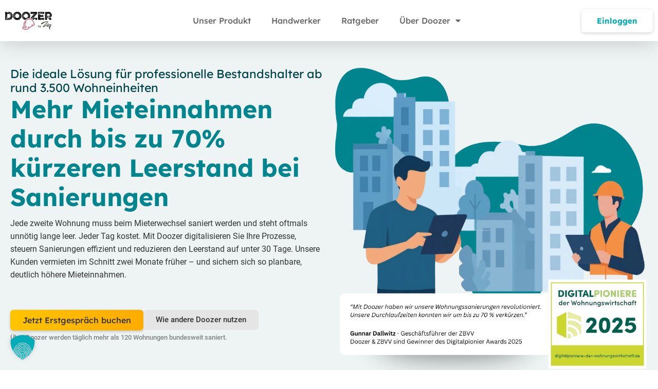

--- FILE ---
content_type: text/html; charset=UTF-8
request_url: https://www.doozer.de/
body_size: 107234
content:
<!DOCTYPE html>
<html lang="de" prefix="og: https://ogp.me/ns#">
<head>
<meta charset="UTF-8">
<script>
var gform;gform||(document.addEventListener("gform_main_scripts_loaded",function(){gform.scriptsLoaded=!0}),document.addEventListener("gform/theme/scripts_loaded",function(){gform.themeScriptsLoaded=!0}),window.addEventListener("DOMContentLoaded",function(){gform.domLoaded=!0}),gform={domLoaded:!1,scriptsLoaded:!1,themeScriptsLoaded:!1,isFormEditor:()=>"function"==typeof InitializeEditor,callIfLoaded:function(o){return!(!gform.domLoaded||!gform.scriptsLoaded||!gform.themeScriptsLoaded&&!gform.isFormEditor()||(gform.isFormEditor()&&console.warn("The use of gform.initializeOnLoaded() is deprecated in the form editor context and will be removed in Gravity Forms 3.1."),o(),0))},initializeOnLoaded:function(o){gform.callIfLoaded(o)||(document.addEventListener("gform_main_scripts_loaded",()=>{gform.scriptsLoaded=!0,gform.callIfLoaded(o)}),document.addEventListener("gform/theme/scripts_loaded",()=>{gform.themeScriptsLoaded=!0,gform.callIfLoaded(o)}),window.addEventListener("DOMContentLoaded",()=>{gform.domLoaded=!0,gform.callIfLoaded(o)}))},hooks:{action:{},filter:{}},addAction:function(o,r,e,t){gform.addHook("action",o,r,e,t)},addFilter:function(o,r,e,t){gform.addHook("filter",o,r,e,t)},doAction:function(o){gform.doHook("action",o,arguments)},applyFilters:function(o){return gform.doHook("filter",o,arguments)},removeAction:function(o,r){gform.removeHook("action",o,r)},removeFilter:function(o,r,e){gform.removeHook("filter",o,r,e)},addHook:function(o,r,e,t,n){null==gform.hooks[o][r]&&(gform.hooks[o][r]=[]);var d=gform.hooks[o][r];null==n&&(n=r+"_"+d.length),gform.hooks[o][r].push({tag:n,callable:e,priority:t=null==t?10:t})},doHook:function(r,o,e){var t;if(e=Array.prototype.slice.call(e,1),null!=gform.hooks[r][o]&&((o=gform.hooks[r][o]).sort(function(o,r){return o.priority-r.priority}),o.forEach(function(o){"function"!=typeof(t=o.callable)&&(t=window[t]),"action"==r?t.apply(null,e):e[0]=t.apply(null,e)})),"filter"==r)return e[0]},removeHook:function(o,r,t,n){var e;null!=gform.hooks[o][r]&&(e=(e=gform.hooks[o][r]).filter(function(o,r,e){return!!(null!=n&&n!=o.tag||null!=t&&t!=o.priority)}),gform.hooks[o][r]=e)}});
</script>

<meta name="viewport" content="width=device-width, initial-scale=1">
	<link rel="profile" href="https://gmpg.org/xfn/11"> 
	
<!-- Suchmaschinen-Optimierung durch Rank Math PRO - https://rankmath.com/ -->
<title>Doozer: Die Wowi-Software für Wohnungssanierungen</title>
<style id="wpr-usedcss">img:is([sizes=auto i],[sizes^="auto," i]){contain-intrinsic-size:3000px 1500px}address,blockquote,body,dd,dl,dt,fieldset,figure,h1,h2,h3,h4,h5,h6,hr,html,iframe,legend,li,ol,p,pre,textarea,ul{border:0;font-size:100%;font-style:inherit;font-weight:inherit;margin:0;outline:0;padding:0;vertical-align:baseline}html{-webkit-text-size-adjust:100%;-ms-text-size-adjust:100%}body{margin:0}main,nav{display:block}progress{display:inline-block;vertical-align:baseline}a{background-color:transparent}a:active{outline:0}a,a:focus,a:hover,a:visited{text-decoration:none}abbr[title]{border-bottom:1px dotted}dfn{font-style:italic}mark{background:#ff0;color:#000}small{font-size:80%}sub,sup{font-size:75%;line-height:0;position:relative;vertical-align:baseline}sup{top:-.5em}sub{bottom:-.25em}img{border:0}svg:not(:root){overflow:hidden}figure{margin:0}hr{box-sizing:content-box;height:0}pre{overflow:auto}code,kbd,pre,samp{font-size:1em}button,input,optgroup,select,textarea{color:inherit;font:inherit;margin:0}button{overflow:visible}button,select{text-transform:none}button,html input[type=button],input[type=reset],input[type=submit]{-webkit-appearance:button;cursor:pointer}button[disabled],html input[disabled]{cursor:default}button::-moz-focus-inner,input::-moz-focus-inner{border:0;padding:0}input{line-height:normal}input[type=checkbox],input[type=radio]{box-sizing:border-box;padding:0}input[type=number]::-webkit-inner-spin-button,input[type=number]::-webkit-outer-spin-button{height:auto}input[type=search]{-webkit-appearance:textfield;box-sizing:content-box}input[type=search]::-webkit-search-cancel-button,input[type=search]::-webkit-search-decoration{-webkit-appearance:none}fieldset{border:1px solid var(--ast-border-color);margin:0;padding:.35em .625em .75em}legend{border:0;padding:0}fieldset legend{margin-bottom:1.5em;padding:0 .5em}textarea{overflow:auto}optgroup{font-weight:700}table{border-collapse:collapse;border-spacing:0}td,th{padding:0}.ast-container{max-width:100%}.ast-container{margin-left:auto;margin-right:auto;padding-left:20px;padding-right:20px}h1,h2,h3,h4,h5,h6{clear:both}.entry-content :where(h1),h1{color:#808285;font-size:2em;line-height:1.2}.entry-content :where(h2),h2{color:#808285;font-size:1.7em;line-height:1.3}.entry-content :where(h3),h3{color:#808285;font-size:1.5em;line-height:1.4}.entry-content :where(h4),h4{color:#808285;line-height:1.5;font-size:1.3em}.entry-content :where(h5),h5{color:#808285;line-height:1.6;font-size:1.2em}.entry-content :where(h6),h6{color:#808285;line-height:1.7;font-size:1.1em}html{box-sizing:border-box}*,:after,:before{box-sizing:inherit}body{color:#808285;background:#fff;font-style:normal}ol,ul{margin:0 0 1.5em 3em}ul{list-style:disc}ol{list-style:decimal}li>ol,li>ul{margin-bottom:0;margin-left:1.5em}dt{font-weight:600}dd{margin:0 1.5em 1em}b,strong{font-weight:700}cite,dfn,em,i{font-style:italic}blockquote{quotes:"" ""}blockquote:after,blockquote:before{content:""}blockquote{border-left:5px solid var(--ast-border-color);padding:20px;font-size:1.2em;font-style:italic;margin:0 0 1.5em;position:relative}address{margin:0 0 1.5em}address,cite{font-style:italic}abbr,acronym{border-bottom:1px dotted #666;cursor:help}pre{background:var(--ast-code-block-background);font-family:"Courier 10 Pitch",Courier,monospace;margin-bottom:1.6em;overflow:auto;max-width:100%;padding:1.6em}code,kbd,tt,var{font:1em Monaco,Consolas,"Andale Mono","DejaVu Sans Mono",monospace}img{height:auto;max-width:100%}hr{background-color:#ccc;border:0;height:1px;margin-bottom:1.5em}.button,button,input,select,textarea{color:#808285;font-weight:400;font-size:100%;margin:0;vertical-align:baseline}button,input{line-height:normal}big{font-size:125%}ins,mark{background:0 0;text-decoration:none}table,td,th{border:1px solid var(--ast-border-color)}table{border-collapse:separate;border-spacing:0;border-width:1px 0 0 1px;margin:0 0 1.5em;width:100%}th{font-weight:600}td,th{padding:.7em 1em;border-width:0 1px 1px 0}.button,button,input[type=button],input[type=reset],input[type=submit]{border:1px solid;border-color:var(--ast-border-color);border-radius:2px;background:#e6e6e6;padding:.6em 1em .4em;color:#fff}.button:focus,.button:hover,button:focus,button:hover,input[type=button]:focus,input[type=button]:hover,input[type=reset]:focus,input[type=reset]:hover,input[type=submit]:focus,input[type=submit]:hover{color:#fff;border-color:var(--ast-border-color)}.button:active,.button:focus,button:active,button:focus,input[type=button]:active,input[type=button]:focus,input[type=reset]:active,input[type=reset]:focus,input[type=submit]:active,input[type=submit]:focus{border-color:var(--ast-border-color);outline:0}input[type=email],input[type=password],input[type=search],input[type=tel],input[type=text],input[type=url],textarea{color:#666;border:1px solid var(--ast-border-color);border-radius:2px;-webkit-appearance:none}input[type=email]:focus,input[type=password]:focus,input[type=search]:focus,input[type=tel]:focus,input[type=text]:focus,input[type=url]:focus,textarea:focus{color:#111}textarea{padding-left:3px;width:100%}a{color:#4169e1}a:focus,a:hover{color:#191970}a:focus{outline:dotted thin}a:hover{outline:0}.screen-reader-text{border:0;clip:rect(1px,1px,1px,1px);height:1px;margin:-1px;overflow:hidden;padding:0;position:absolute;width:1px;word-wrap:normal!important}.screen-reader-text:focus{background-color:#f1f1f1;border-radius:2px;box-shadow:0 0 2px 2px rgba(0,0,0,.6);clip:auto!important;color:#21759b;display:block;font-size:12.25px;font-size:.875rem;height:auto;left:5px;line-height:normal;padding:15px 23px 14px;text-decoration:none;top:5px;width:auto;z-index:100000}iframe,object{max-width:100%}::selection{color:#fff;background:#0274be}body{-webkit-font-smoothing:antialiased;-moz-osx-font-smoothing:grayscale}body:not(.logged-in){position:relative}#page{position:relative}a,a:focus{text-decoration:none}.site-header a *,a{transition:all .2s linear}img{vertical-align:middle}.entry-content :where(h1,h2,h3,h4,h5,h6){margin-bottom:20px}p{margin-bottom:1.75em}blockquote{margin:1.5em 1em 1.5em 3em;font-size:1.1em;line-height:inherit;position:relative}.button,input[type=button],input[type=submit]{border-radius:0;padding:18px 30px;border:0;box-shadow:none;text-shadow:none}.button:hover,input[type=button]:hover,input[type=submit]:hover{box-shadow:none}.button:active,.button:focus,input[type=button]:active,input[type=button]:focus,input[type=submit]:active,input[type=submit]:focus{box-shadow:none}.search-form .search-field{outline:0}.ast-search-menu-icon{position:relative;z-index:3}.site .skip-link{background-color:#f1f1f1;box-shadow:0 0 1px 1px rgba(0,0,0,.2);color:#21759b;display:block;font-family:Montserrat,"Helvetica Neue",sans-serif;font-size:14px;font-weight:700;left:-9999em;outline:0;padding:15px 23px 14px;text-decoration:none;text-transform:none;top:-9999em}.site .skip-link:focus{clip:auto;height:auto;left:6px;top:7px;width:auto;z-index:100000;outline:dotted thin}input,select{line-height:1}body,button,input[type=button],input[type=submit],textarea{line-height:1.85714285714286}body{background-color:#fff}#page{display:block}#primary{width:100%}#primary{margin:4em 0}.ast-search-icon .astra-search-icon{font-size:1.3em}.main-navigation{height:100%;-js-display:inline-flex;display:inline-flex}.main-navigation ul{list-style:none;margin:0;padding-left:0;position:relative}.ast-header-break-point .main-navigation{padding-left:0}.ast-header-break-point .main-navigation ul .menu-item .menu-link{padding:0 20px;display:inline-block;width:100%;border:0;border-bottom-width:1px;border-style:solid;border-color:var(--ast-border-color)}.ast-header-break-point .main-navigation ul .menu-item .menu-link .icon-arrow:first-of-type{margin-right:5px}.ast-header-break-point .main-navigation ul .sub-menu .menu-item:not(.menu-item-has-children) .menu-link .icon-arrow:first-of-type{display:inline}.ast-header-break-point .main-navigation .sub-menu .menu-item .menu-link{padding-left:30px}.ast-header-break-point .main-navigation .sub-menu .menu-item .menu-item .menu-link{padding-left:40px}.ast-header-break-point .main-navigation .sub-menu .menu-item .menu-item .menu-item .menu-link{padding-left:50px}.ast-header-break-point .main-navigation .sub-menu .menu-item .menu-item .menu-item .menu-item .menu-link{padding-left:60px}.ast-header-break-point .dropdown-menu-toggle{display:none}.ast-button-wrap{display:inline-block}.ast-button-wrap button{box-shadow:none;border:none}.ast-button-wrap .menu-toggle{padding:0;width:2.2em;height:2.1em;font-size:1.5em;font-weight:400;border-radius:2px;-webkit-font-smoothing:antialiased;-moz-osx-font-smoothing:grayscale;border-radius:2px;vertical-align:middle;line-height:1.85714285714286}.ast-button-wrap .menu-toggle.main-header-menu-toggle{padding:0 .5em;width:auto;text-align:center}.ast-button-wrap .menu-toggle:focus{outline:dotted thin}.site-header .menu-link *{transition:none}.ast-icon.icon-arrow svg{height:.6em;width:.6em;position:relative;margin-left:10px}.ast-header-break-point .main-header-bar-navigation{flex:auto}.ast-header-break-point .ast-icon.icon-arrow svg{height:.85em;width:.95em;position:relative;margin-left:10px}.ast-icon svg:not([fill]){fill:currentColor}.sticky{display:block}.entry-content>:last-child{margin-bottom:0}body{overflow-x:hidden}.widget{margin:0 0 2.8em}.widget:last-child{margin-bottom:0}.widget select{max-width:100%}.widget ul{margin:0;list-style-type:none}.site-header-section{height:100%;min-height:0;align-items:center}.site-header-section>*{padding:0 10px}.site-header-section>div:first-child{padding-left:0}.site-header-section>div:last-child{padding-right:0}.site-header-section .ast-builder-menu{align-items:center}.elementor-nav-menu .ast-icon{display:none}.main-header-bar .main-header-bar-navigation{height:100%}.ast-nav-menu .sub-menu{line-height:1.45}.ast-builder-menu .main-navigation{padding:0}.ast-builder-menu .main-navigation>ul{align-self:center}.ast-header-break-point #ast-mobile-header{display:block}.ast-header-break-point .main-header-bar-navigation{line-height:3}.ast-header-break-point .main-header-bar-navigation .menu-item-has-children>.ast-menu-toggle{display:inline-block;position:absolute;font-size:inherit;top:0;right:20px;cursor:pointer;-webkit-font-smoothing:antialiased;-moz-osx-font-smoothing:grayscale;padding:0 .907em;font-weight:400;line-height:inherit}.ast-header-break-point .main-header-bar-navigation .menu-item-has-children>.ast-menu-toggle>.ast-icon.icon-arrow{pointer-events:none}.ast-header-break-point .main-header-bar-navigation .menu-item-has-children .sub-menu{display:none}.ast-header-break-point .ast-nav-menu .sub-menu{line-height:3}.ast-hfb-header.ast-header-break-point .main-header-bar-navigation{width:100%;margin:0}.ast-mobile-header-wrap .ast-button-wrap .menu-toggle.main-header-menu-toggle{-js-display:flex;display:flex;align-items:center;width:auto;height:auto}.ast-button-wrap .menu-toggle.main-header-menu-toggle{padding:.5em;align-items:center;-js-display:flex;display:flex}.site-header{z-index:99;position:relative}.main-header-bar{background-color:#fff;border-bottom-color:var(--ast-border-color);border-bottom-style:solid}.ast-header-break-point .main-header-bar{border:0}.ast-header-break-point .main-header-bar{border-bottom-color:var(--ast-border-color);border-bottom-style:solid}.main-header-bar{margin-left:auto;margin-right:auto}.site-branding{line-height:1;align-self:center}.ast-menu-toggle{display:none;background:0 0;color:inherit;border-style:dotted;border-color:transparent}.ast-menu-toggle:focus,.ast-menu-toggle:hover{background:0 0;border-color:inherit;color:inherit}.ast-menu-toggle:focus{outline:dotted thin}.ast-main-header-nav-open .main-header-bar{padding-bottom:0}.main-header-bar{z-index:4;position:relative}.main-header-bar .main-header-bar-navigation:empty{padding:0}.main-header-bar .main-header-bar-navigation .sub-menu{line-height:1.45}.main-header-bar .main-header-bar-navigation .menu-item-has-children>.menu-link:after{line-height:normal}.ast-site-identity{padding:1em 0}.ast-header-break-point .ast-site-identity{width:100%}.ast-header-break-point .main-header-bar{display:block;line-height:3}.ast-header-break-point .main-header-bar .main-header-bar-navigation{line-height:3}.ast-header-break-point .main-header-bar .main-header-bar-navigation .sub-menu{line-height:3}.ast-header-break-point .main-header-bar .main-header-bar-navigation .menu-item-has-children .sub-menu{display:none}.ast-header-break-point .main-header-bar .main-header-bar-navigation .menu-item-has-children>.ast-menu-toggle{display:inline-block;position:absolute;font-size:inherit;top:-1px;right:20px;cursor:pointer;-webkit-font-smoothing:antialiased;-moz-osx-font-smoothing:grayscale;padding:0 .907em;font-weight:400;line-height:inherit;transition:all .2s}.ast-header-break-point .main-header-bar .main-header-bar-navigation .ast-submenu-expanded>.ast-menu-toggle::before{transform:rotateX(180deg)}.ast-header-break-point .main-navigation{display:block;width:100%}.ast-header-break-point .main-navigation ul ul{left:auto;right:auto}.ast-header-break-point .main-navigation .widget{margin-bottom:1em}.ast-header-break-point .main-navigation .widget li{width:auto}.ast-header-break-point .main-navigation .widget:last-child{margin-bottom:0}.ast-header-break-point .main-header-bar-navigation{width:calc(100% + 40px);margin:0 -20px}.ast-header-break-point .ast-builder-menu{width:100%}input[type=email],input[type=number],input[type=password],input[type=reset],input[type=search],input[type=tel],input[type=text],input[type=url],select,textarea{color:#666;padding:.75em;height:auto;border-width:1px;border-style:solid;border-color:var(--ast-border-color);border-radius:2px;background:var(--ast-comment-inputs-background);box-shadow:none;box-sizing:border-box;transition:all .2s linear}input[type=email]:focus,input[type=password]:focus,input[type=reset]:focus,input[type=search]:focus,input[type=tel]:focus,input[type=text]:focus,input[type=url]:focus,select:focus,textarea:focus{background-color:#fff;border-color:var(--ast-border-color);box-shadow:none}input[type=button],input[type=button]:focus,input[type=button]:hover,input[type=reset],input[type=reset]:focus,input[type=reset]:hover,input[type=submit],input[type=submit]:focus,input[type=submit]:hover{box-shadow:none}textarea{width:100%}input[type=search]:focus{outline:dotted thin}.astra-dark-mode-enable input[type=email],.astra-dark-mode-enable input[type=number],.astra-dark-mode-enable input[type=password],.astra-dark-mode-enable input[type=reset],.astra-dark-mode-enable input[type=search],.astra-dark-mode-enable input[type=tel],.astra-dark-mode-enable input[type=text],.astra-dark-mode-enable input[type=url],.astra-dark-mode-enable textarea{background-color:var(--ast-global-color-secondary,--ast-global-color-5);color:var(--ast-global-color-2)!important;border:1px solid var(--ast-border-color)}.astra-dark-mode-enable input[type=email]:focus,.astra-dark-mode-enable input[type=number]:focus,.astra-dark-mode-enable input[type=password]:focus,.astra-dark-mode-enable input[type=reset]:focus,.astra-dark-mode-enable input[type=search]:focus,.astra-dark-mode-enable input[type=tel]:focus,.astra-dark-mode-enable input[type=text]:focus,.astra-dark-mode-enable input[type=url]:focus,.astra-dark-mode-enable textarea:focus{border:1px solid var(--ast-global-color-0)!important;background-color:var(--ast-global-color-secondary,--ast-global-color-5)!important}.astra-dark-mode-enable select{background-color:var(--ast-global-color-secondary,--ast-global-color-5);border-color:var(--ast-border-color);color:var(--ast-global-color-2)}input[type=range]{-webkit-appearance:none;width:100%;margin:5.7px 0;padding:0;border:none}input[type=range]:focus{outline:0}input[type=range]::-webkit-slider-runnable-track{width:100%;height:8.6px;cursor:pointer;box-shadow:2.6px 2.6px .4px #ccc,0 0 2.6px #d9d9d9;background:rgba(255,255,255,.2);border-radius:13.6px;border:0 solid #fff}input[type=range]::-webkit-slider-thumb{box-shadow:0 0 0 rgba(255,221,0,.37),0 0 0 rgba(255,224,26,.37);border:7.9px solid #0274be;height:20px;width:20px;border-radius:50px;background:#0274be;cursor:pointer;-webkit-appearance:none;margin-top:-5.7px}input[type=range]:focus::-webkit-slider-runnable-track{background:rgba(255,255,255,.2)}input[type=range]::-moz-range-track{width:100%;height:8.6px;cursor:pointer;box-shadow:2.6px 2.6px .4px #ccc,0 0 2.6px #d9d9d9;background:rgba(255,255,255,.2);border-radius:13.6px;border:0 solid #fff}input[type=range]::-moz-range-thumb{box-shadow:0 0 0 rgba(255,221,0,.37),0 0 0 rgba(255,224,26,.37);border:7.9px solid #0274be;height:20px;width:20px;border-radius:50px;background:#0274be;cursor:pointer}input[type=range]::-ms-track{width:100%;height:8.6px;cursor:pointer;background:0 0;border-color:transparent;color:transparent}input[type=range]::-ms-fill-lower{background:rgba(199,199,199,.2);border:0 solid #fff;border-radius:27.2px;box-shadow:2.6px 2.6px .4px #ccc,0 0 2.6px #d9d9d9}input[type=range]::-ms-fill-upper{background:rgba(255,255,255,.2);border:0 solid #fff;border-radius:27.2px;box-shadow:2.6px 2.6px .4px #ccc,0 0 2.6px #d9d9d9}input[type=range]::-ms-thumb{box-shadow:0 0 0 rgba(255,221,0,.37),0 0 0 rgba(255,224,26,.37);border:7.9px solid #0274be;height:20px;width:20px;border-radius:50px;background:#0274be;cursor:pointer;height:8.6px}input[type=range]:focus::-ms-fill-lower{background:rgba(255,255,255,.2)}input[type=range]:focus::-ms-fill-upper{background:rgba(255,255,255,.2)}input[type=color]{border:none;width:100px;padding:0;height:30px;cursor:pointer}input[type=color]::-webkit-color-swatch-wrapper{padding:0;border:none}input[type=color]::-webkit-color-swatch{border:none}.page .entry-header{margin-bottom:1.5em}.search .entry-header{margin-bottom:1em}.ast-single-post .entry-header.ast-header-without-markup{margin-bottom:0}.entry-header{margin-bottom:1.2em;word-wrap:break-word}.entry-content{word-wrap:break-word}.entry-content p{margin-bottom:1.6em}.entry-content::after{display:table;clear:both;content:''}.search .site-content .content-area .search-form{margin-bottom:3em}.single .entry-header{margin-bottom:2em}:root{--ast-post-nav-space:0;--ast-container-default-xlg-padding:6.67em;--ast-container-default-lg-padding:5.67em;--ast-container-default-slg-padding:4.34em;--ast-container-default-md-padding:3.34em;--ast-container-default-sm-padding:6.67em;--ast-container-default-xs-padding:2.4em;--ast-container-default-xxs-padding:1.4em;--ast-code-block-background:#EEEEEE;--ast-comment-inputs-background:#FAFAFA;--ast-normal-container-width:1260px;--ast-narrow-container-width:750px;--ast-blog-title-font-weight:normal;--ast-blog-meta-weight:inherit;--ast-global-color-primary:var(--ast-global-color-5);--ast-global-color-secondary:var(--ast-global-color-4);--ast-global-color-alternate-background:var(--ast-global-color-7);--ast-global-color-subtle-background:var(--ast-global-color-6);--ast-bg-style-guide:#F8FAFC;--ast-shadow-style-guide:0px 0px 4px 0 #00000057;--ast-global-dark-bg-style:#fff;--ast-global-dark-lfs:#fbfbfb;--ast-widget-bg-color:#fafafa;--ast-wc-container-head-bg-color:#fbfbfb;--ast-title-layout-bg:#eeeeee;--ast-search-border-color:#e7e7e7;--ast-lifter-hover-bg:#e6e6e6;--ast-gallery-block-color:#000;--srfm-color-input-label:var(--ast-global-color-2)}html{font-size:100%}a{color:var(--ast-global-color-0)}a:focus,a:hover{color:var(--ast-global-color-1)}body,button,input,select,textarea{font-family:-apple-system,BlinkMacSystemFont,'Segoe UI',Roboto,Oxygen-Sans,Ubuntu,Cantarell,'Helvetica Neue',sans-serif;font-weight:inherit;font-size:16px;font-size:1rem;line-height:var(--ast-body-line-height,1.65em)}blockquote{color:var(--ast-global-color-3)}.entry-content :where(h1,h2,h3,h4,h5,h6),h1,h2,h3,h4,h5,h6{font-weight:600}.entry-content :where(h1),h1{font-size:40px;font-size:2.5rem;font-weight:600;line-height:1.4em}.entry-content :where(h2),h2{font-size:32px;font-size:2rem;font-weight:600;line-height:1.3em}.entry-content :where(h3),h3{font-size:26px;font-size:1.625rem;font-weight:600;line-height:1.3em}.entry-content :where(h4),h4{font-size:24px;font-size:1.5rem;line-height:1.2em;font-weight:600}.entry-content :where(h5),h5{font-size:20px;font-size:1.25rem;line-height:1.2em;font-weight:600}.entry-content :where(h6),h6{font-size:16px;font-size:1rem;line-height:1.25em;font-weight:600}::selection{background-color:var(--ast-global-color-0);color:#fff}.entry-content :where(h1,h2,h3,h4,h5,h6),body,h1,h2,h3,h4,h5,h6{color:var(--ast-global-color-3)}input:focus,input[type=email]:focus,input[type=password]:focus,input[type=reset]:focus,input[type=search]:focus,input[type=text]:focus,input[type=url]:focus,textarea:focus{border-color:var(--ast-global-color-0)}input[type=checkbox]:checked,input[type=checkbox]:focus:checked,input[type=checkbox]:hover:checked,input[type=radio]:checked,input[type=range]::-webkit-slider-thumb,input[type=reset]{border-color:var(--ast-global-color-0);background-color:var(--ast-global-color-0);box-shadow:none}.ast-search-menu-icon form.search-form{padding-right:0}.ast-search-menu-icon.slide-search input.search-field{width:0}.search-form input.search-field:focus{outline:0}.ast-single-post .entry-content a{text-decoration:underline}.ast-single-post .elementor-widget-button .elementor-button{text-decoration:none}#close:focus-visible,.ast-header-account-wrap:focus-visible,.ast-header-navigation-arrow:focus-visible,.ast-menu-toggle:focus-visible,.ast-search-menu-icon.slide-search a:focus-visible:focus-visible,.astra-search-icon:focus-visible,.site .skip-link:focus-visible,a:focus-visible{outline-style:dotted;outline-color:inherit;outline-width:thin}#ast-scroll-top:focus,.ast-mobile-popup-drawer.active .menu-toggle-close:focus,input:focus,input[type=email]:focus,input[type=number]:focus,input[type=password]:focus,input[type=reset]:focus,input[type=search]:focus,input[type=text]:focus,input[type=url]:focus,textarea:focus{border-style:dotted;border-color:inherit;border-width:thin}input{outline:0}.site-logo-img img{transition:all .2s linear}.ast-page-builder-template .site-content>.ast-container{max-width:100%;padding:0}.ast-page-builder-template .site .site-content #primary{padding:0;margin:0}.ast-page-builder-template .no-results{text-align:center;margin:4em auto}.ast-page-builder-template .entry-header.ast-header-without-markup{margin-top:0;margin-bottom:0}.ast-page-builder-template .entry-header{margin-top:4em;margin-left:auto;margin-right:auto;padding-left:20px;padding-right:20px}.single.ast-page-builder-template .entry-header{padding-left:20px;padding-right:20px}@media (max-width:921.9px){#ast-desktop-header{display:none}}.elementor-widget-button .elementor-button{border-style:solid;text-decoration:none;border-top-width:0;border-right-width:0;border-left-width:0;border-bottom-width:0}body .elementor-button,body .elementor-button.elementor-size-sm,body .elementor-button.elementor-size-xl{padding-top:15px;padding-right:30px;padding-bottom:15px;padding-left:30px}.elementor-widget-button .elementor-button{border-color:var(--ast-global-color-0);background-color:var(--ast-global-color-0)}.elementor-widget-button .elementor-button:focus,.elementor-widget-button .elementor-button:hover{color:#fff;background-color:var(--ast-global-color-1);border-color:var(--ast-global-color-1)}.elementor-widget-button .elementor-button,.elementor-widget-button .elementor-button:visited{color:#fff}.elementor-widget-button .elementor-button{line-height:1em}.elementor-widget-heading h1.elementor-heading-title{line-height:1.4em}.elementor-widget-heading h2.elementor-heading-title{line-height:1.3em}.elementor-widget-heading h3.elementor-heading-title{line-height:1.3em}.elementor-widget-heading h4.elementor-heading-title{line-height:1.2em}.elementor-widget-heading h5.elementor-heading-title{line-height:1.2em}.elementor-widget-heading h6.elementor-heading-title{line-height:1.25em}.button,.menu-toggle,button,input#submit,input[type=button],input[type=reset],input[type=submit]{border-style:solid;border-top-width:0;border-right-width:0;border-left-width:0;border-bottom-width:0;color:#fff;border-color:var(--ast-global-color-0);background-color:var(--ast-global-color-0);padding-top:15px;padding-right:30px;padding-bottom:15px;padding-left:30px;font-family:inherit;font-weight:inherit;line-height:1em}.menu-toggle:hover,button:focus,button:hover,input#submit:focus,input#submit:hover,input[type=button]:focus,input[type=button]:hover,input[type=reset]:focus,input[type=reset]:hover,input[type=submit]:focus,input[type=submit]:hover{color:#fff;background-color:var(--ast-global-color-1);border-color:var(--ast-global-color-1)}@media (min-width:544px){.ast-container{max-width:100%}}#ast-mobile-header .ast-site-header-cart-li a{pointer-events:none}@media (max-width:921px){.elementor-widget-button .elementor-button,.elementor-widget-button .elementor-button.elementor-size-sm,.elementor-widget-button .elementor-button.elementor-size-xl{padding-top:14px;padding-right:28px;padding-bottom:14px;padding-left:28px}.button,.menu-toggle,button,input#submit,input[type=button],input[type=reset],input[type=submit]{padding-top:14px;padding-right:28px;padding-bottom:14px;padding-left:28px}.entry-content :where(h1),h1{font-size:30px}.entry-content :where(h2),h2{font-size:25px}.entry-content :where(h3),h3{font-size:20px}}@media (max-width:544px){.elementor-widget-button .elementor-button,.elementor-widget-button .elementor-button.elementor-size-sm,.elementor-widget-button .elementor-button.elementor-size-xl{padding-top:12px;padding-right:24px;padding-bottom:12px;padding-left:24px}.button,.menu-toggle,button,input#submit,input[type=button],input[type=reset],input[type=submit]{padding-top:12px;padding-right:24px;padding-bottom:12px;padding-left:24px}.ast-search-menu-icon.ast-dropdown-active .search-field{width:170px}.entry-content :where(h1),h1{font-size:30px}.entry-content :where(h2),h2{font-size:25px}.entry-content :where(h3),h3{font-size:20px}html{font-size:91.2%}}blockquote{padding:0 1.2em 1.2em}ol,ul{margin-left:20px}:root{--ast-global-color-0:#0170B9;--ast-global-color-1:#3a3a3a;--ast-global-color-2:#3a3a3a;--ast-global-color-3:#4B4F58;--ast-global-color-4:#F5F5F5;--ast-global-color-5:#FFFFFF;--ast-global-color-6:#E5E5E5;--ast-global-color-7:#424242;--ast-global-color-8:#000000}:root{--ast-border-color:#dddddd}header.entry-header{text-align:left}header.entry-header>:not(:last-child){margin-bottom:10px}.entry-content :where(h1,h2,h3,h4,h5,h6),h1,h2,h3,h4,h5,h6{color:var(--ast-global-color-2)}.elementor-widget-heading .elementor-heading-title{margin:0}.elementor-page .ast-menu-toggle{color:unset!important;background:unset!important}body .elementor hr{background-color:#ccc;margin:0}.elementor-screen-only,.screen-reader-text,.screen-reader-text span{top:0!important}.ast-desktop .ast-mobile-popup-drawer.active .ast-mobile-popup-inner{max-width:35%}.ast-header-break-point .main-header-bar{border-bottom-width:1px}.ast-header-break-point .main-navigation ul .menu-item .menu-link .icon-arrow:first-of-type svg{top:.2em;margin-top:0;margin-left:0;width:.65em;transform:translate(0,-2px) rotateZ(270deg)}.ast-mobile-popup-content .ast-submenu-expanded>.ast-menu-toggle{transform:rotateX(180deg);overflow-y:auto}@media (min-width:922px){#ast-mobile-header{display:none}.ast-container{max-width:1300px}.site-content .ast-container{display:flex}.main-header-bar{border-bottom-width:1px}.ast-builder-menu .main-navigation>ul>li:last-child a{margin-right:0}}.ast-page-builder-template{background-color:var(--ast-global-color-5);background-image:none}@media (max-width:921px){html{font-size:91.2%}.site-content .ast-container{flex-direction:column}header.entry-header{text-align:left}.ast-mobile-popup-drawer.active .ast-mobile-popup-inner{max-width:90%}.ast-page-builder-template{background-color:var(--ast-global-color-5);background-image:none}}@media (max-width:544px){header.entry-header{text-align:left}.ast-mobile-popup-drawer.active .ast-mobile-popup-inner{max-width:90%}.ast-page-builder-template{background-color:var(--ast-global-color-5);background-image:none}}.ast-desktop-header-content>*,.ast-mobile-header-content>*{padding:10px 0;height:auto}.ast-desktop-header-content>:first-child,.ast-mobile-header-content>:first-child{padding-top:10px}.ast-desktop-header-content>.ast-builder-menu,.ast-mobile-header-content>.ast-builder-menu{padding-top:0}.ast-desktop-header-content>:last-child,.ast-mobile-header-content>:last-child{padding-bottom:0}.ast-desktop-header-content .main-header-bar-navigation .ast-submenu-expanded>.ast-menu-toggle::before{transform:rotateX(180deg)}#ast-desktop-header .ast-desktop-header-content,.ast-desktop-header-content .ast-search-icon,.ast-main-header-nav-open.ast-popup-nav-open .ast-desktop-header-content,.ast-main-header-nav-open.ast-popup-nav-open .ast-mobile-header-wrap .ast-mobile-header-content,.ast-mobile-header-content .ast-search-icon,.ast-mobile-header-wrap .ast-mobile-header-content{display:none}.ast-main-header-nav-open.ast-header-break-point #ast-desktop-header .ast-desktop-header-content,.ast-main-header-nav-open.ast-header-break-point .ast-mobile-header-wrap .ast-mobile-header-content{display:block}.ast-desktop-header-content .ast-search-menu-icon,.ast-desktop-header-content .ast-search-menu-icon.slide-search,.ast-mobile-header-content .ast-search-menu-icon,.ast-mobile-header-content .ast-search-menu-icon.slide-search{width:100%;position:relative;display:block;right:auto;transform:none}.ast-desktop-header-content .ast-search-menu-icon .search-form,.ast-desktop-header-content .ast-search-menu-icon.slide-search .search-form,.ast-mobile-header-content .ast-search-menu-icon .search-form,.ast-mobile-header-content .ast-search-menu-icon.slide-search .search-form{right:0;visibility:visible;opacity:1;position:relative;top:auto;transform:none;padding:0;display:block;overflow:hidden}.ast-desktop-header-content .ast-search-menu-icon .search-field,.ast-mobile-header-content .ast-search-menu-icon .search-field{width:100%;padding-right:5.5em}.ast-mobile-popup-drawer.active .ast-mobile-popup-inner{background-color:#fff}.ast-desktop-header-content,.ast-mobile-header-wrap .ast-mobile-header-content{background-color:#fff}.ast-desktop-header-content>*,.ast-desktop-popup-content>*,.ast-mobile-header-content>*,.ast-mobile-popup-content>*{padding-top:0;padding-bottom:0}.ast-mobile-popup-drawer.active .menu-toggle-close{color:#3a3a3a}:root{--e-global-color-astglobalcolor0:#0170B9;--e-global-color-astglobalcolor1:#3a3a3a;--e-global-color-astglobalcolor2:#3a3a3a;--e-global-color-astglobalcolor3:#4B4F58;--e-global-color-astglobalcolor4:#F5F5F5;--e-global-color-astglobalcolor5:#FFFFFF;--e-global-color-astglobalcolor6:#E5E5E5;--e-global-color-astglobalcolor7:#424242;--e-global-color-astglobalcolor8:#000000}img.emoji{display:inline!important;border:none!important;box-shadow:none!important;height:1em!important;width:1em!important;margin:0 .07em!important;vertical-align:-.1em!important;background:0 0!important;padding:0!important}.jet-listing .slick-slider,.jet-listing-dynamic-field__content .slick-slider{position:relative;display:block!important;-webkit-box-sizing:border-box;box-sizing:border-box;-webkit-user-select:none;-moz-user-select:none;-ms-user-select:none;user-select:none;-webkit-touch-callout:none;-khtml-user-select:none;-ms-touch-action:pan-y;touch-action:pan-y;-webkit-tap-highlight-color:transparent}.jet-listing .slick-list,.jet-listing-dynamic-field__content .slick-list{position:relative;display:block;overflow:hidden;margin:0;padding:0}.jet-listing .slick-list:focus,.jet-listing-dynamic-field__content .slick-list:focus{outline:0}.jet-listing .slick-list.dragging,.jet-listing-dynamic-field__content .slick-list.dragging{cursor:pointer;cursor:hand}.jet-listing .slick-slider .slick-list,.jet-listing .slick-slider .slick-track,.jet-listing-dynamic-field__content .slick-slider .slick-list,.jet-listing-dynamic-field__content .slick-slider .slick-track{-webkit-transform:translate3d(0,0,0);transform:translate3d(0,0,0)}.jet-listing .slick-track,.jet-listing-dynamic-field__content .slick-track{position:relative;top:0;left:0;display:block;margin-left:auto;margin-right:auto}.jet-listing .slick-track:after,.jet-listing .slick-track:before,.jet-listing-dynamic-field__content .slick-track:after,.jet-listing-dynamic-field__content .slick-track:before{display:table;content:""}.jet-listing .slick-track:after,.jet-listing-dynamic-field__content .slick-track:after{clear:both}.jet-listing .slick-loading .slick-track,.jet-listing-dynamic-field__content .slick-loading .slick-track{visibility:hidden}.jet-listing .slick-slide,.jet-listing-dynamic-field__content .slick-slide{display:none;float:left;height:100%;min-height:1px}.jet-listing [dir=rtl] .slick-slide,.jet-listing-dynamic-field__content [dir=rtl] .slick-slide{float:right}.jet-listing .slick-slide img,.jet-listing-dynamic-field__content .slick-slide img{display:block}.jet-listing .slick-slide.slick-loading img,.jet-listing-dynamic-field__content .slick-slide.slick-loading img{display:none}.jet-listing .slick-slide.dragging img,.jet-listing-dynamic-field__content .slick-slide.dragging img{pointer-events:none}.jet-listing .slick-initialized .slick-slide,.jet-listing-dynamic-field__content .slick-initialized .slick-slide{display:block}.jet-listing .slick-loading .slick-slide,.jet-listing-dynamic-field__content .slick-loading .slick-slide{visibility:hidden}.jet-listing .slick-vertical .slick-slide,.jet-listing-dynamic-field__content .slick-vertical .slick-slide{display:block;height:auto;border:1px solid transparent}.jet-listing-dynamic-field__content{display:block;max-width:100%}.jet-listing-dynamic-field__content:has(.jet-engine-gallery-grid--masonry){width:100%!important}.brxe-jet-engine-listing-dynamic-field .jet-engine-gallery-slider .slick-list{margin-right:calc(var(--column-gap)/ -2);margin-left:calc(var(--column-gap)/ -2)}.brxe-jet-engine-listing-dynamic-field .jet-engine-gallery-slider .slick-slide{padding-right:calc(var(--column-gap)/ 2);padding-left:calc(var(--column-gap)/ 2)}.jet-listing-grid__items.inline-desk-css:not(.jet-listing-grid__scroll-slider-wrap-desktop).slick-slider .slick-slide{width:var(--jet-column-min-width)}@media (max-width:1024px){.jet-listing-grid__items.slick-slider .slick-slide{width:var(--jet-column-tablet-min-width)}}.jet-listing-grid__item{padding:10px;-webkit-box-sizing:border-box;box-sizing:border-box}.jet-listing-grid__slider[dir=rtl] .slick-slide{float:right}.jet-engine-listing-overlay-wrap{position:relative;cursor:pointer}.jet-listing-grid__items.jet-equal-columns__wrapper .slick-track{display:-webkit-box;display:-ms-flexbox;display:flex;-webkit-box-align:stretch;-ms-flex-align:stretch;align-items:stretch}.jet-listing-grid__items.jet-equal-columns__wrapper .slick-slide{float:none;height:auto;display:-webkit-box;display:-ms-flexbox;display:flex;-webkit-box-orient:vertical;-webkit-box-direction:normal;-ms-flex-direction:column;flex-direction:column}.jet-listing-grid__items.jet-equal-columns__wrapper .slick-slide img{-o-object-fit:cover;object-fit:cover;-webkit-box-flex:1;-ms-flex-positive:1;flex-grow:1}.jet-listing-grid__items.jet-equal-columns__wrapper .slick-slide .jet-equal-columns,.jet-listing-grid__items.jet-equal-columns__wrapper .slick-slide>*{height:100%}.brxe-jet-engine-listing-grid .jet-listing-grid__items.slick-slider .slick-list{margin-right:calc(var(--column-gap)/ -2);margin-left:calc(var(--column-gap)/ -2)}.brxe-jet-engine-listing-grid .jet-listing-grid__item.slick-slide{padding:calc(var(--row-gap)/ 2) calc(var(--column-gap)/ 2)}a:has(>.jet-engine-lightbox-icon):before{display:none}:root{--wp--preset--aspect-ratio--square:1;--wp--preset--aspect-ratio--4-3:4/3;--wp--preset--aspect-ratio--3-4:3/4;--wp--preset--aspect-ratio--3-2:3/2;--wp--preset--aspect-ratio--2-3:2/3;--wp--preset--aspect-ratio--16-9:16/9;--wp--preset--aspect-ratio--9-16:9/16;--wp--preset--color--black:#000000;--wp--preset--color--cyan-bluish-gray:#abb8c3;--wp--preset--color--white:#ffffff;--wp--preset--color--pale-pink:#f78da7;--wp--preset--color--vivid-red:#cf2e2e;--wp--preset--color--luminous-vivid-orange:#ff6900;--wp--preset--color--luminous-vivid-amber:#fcb900;--wp--preset--color--light-green-cyan:#7bdcb5;--wp--preset--color--vivid-green-cyan:#00d084;--wp--preset--color--pale-cyan-blue:#8ed1fc;--wp--preset--color--vivid-cyan-blue:#0693e3;--wp--preset--color--vivid-purple:#9b51e0;--wp--preset--color--ast-global-color-0:var(--ast-global-color-0);--wp--preset--color--ast-global-color-1:var(--ast-global-color-1);--wp--preset--color--ast-global-color-2:var(--ast-global-color-2);--wp--preset--color--ast-global-color-3:var(--ast-global-color-3);--wp--preset--color--ast-global-color-4:var(--ast-global-color-4);--wp--preset--color--ast-global-color-5:var(--ast-global-color-5);--wp--preset--color--ast-global-color-6:var(--ast-global-color-6);--wp--preset--color--ast-global-color-7:var(--ast-global-color-7);--wp--preset--color--ast-global-color-8:var(--ast-global-color-8);--wp--preset--gradient--vivid-cyan-blue-to-vivid-purple:linear-gradient(135deg,rgba(6, 147, 227, 1) 0%,rgb(155, 81, 224) 100%);--wp--preset--gradient--light-green-cyan-to-vivid-green-cyan:linear-gradient(135deg,rgb(122, 220, 180) 0%,rgb(0, 208, 130) 100%);--wp--preset--gradient--luminous-vivid-amber-to-luminous-vivid-orange:linear-gradient(135deg,rgba(252, 185, 0, 1) 0%,rgba(255, 105, 0, 1) 100%);--wp--preset--gradient--luminous-vivid-orange-to-vivid-red:linear-gradient(135deg,rgba(255, 105, 0, 1) 0%,rgb(207, 46, 46) 100%);--wp--preset--gradient--very-light-gray-to-cyan-bluish-gray:linear-gradient(135deg,rgb(238, 238, 238) 0%,rgb(169, 184, 195) 100%);--wp--preset--gradient--cool-to-warm-spectrum:linear-gradient(135deg,rgb(74, 234, 220) 0%,rgb(151, 120, 209) 20%,rgb(207, 42, 186) 40%,rgb(238, 44, 130) 60%,rgb(251, 105, 98) 80%,rgb(254, 248, 76) 100%);--wp--preset--gradient--blush-light-purple:linear-gradient(135deg,rgb(255, 206, 236) 0%,rgb(152, 150, 240) 100%);--wp--preset--gradient--blush-bordeaux:linear-gradient(135deg,rgb(254, 205, 165) 0%,rgb(254, 45, 45) 50%,rgb(107, 0, 62) 100%);--wp--preset--gradient--luminous-dusk:linear-gradient(135deg,rgb(255, 203, 112) 0%,rgb(199, 81, 192) 50%,rgb(65, 88, 208) 100%);--wp--preset--gradient--pale-ocean:linear-gradient(135deg,rgb(255, 245, 203) 0%,rgb(182, 227, 212) 50%,rgb(51, 167, 181) 100%);--wp--preset--gradient--electric-grass:linear-gradient(135deg,rgb(202, 248, 128) 0%,rgb(113, 206, 126) 100%);--wp--preset--gradient--midnight:linear-gradient(135deg,rgb(2, 3, 129) 0%,rgb(40, 116, 252) 100%);--wp--preset--font-size--small:13px;--wp--preset--font-size--medium:20px;--wp--preset--font-size--large:36px;--wp--preset--font-size--x-large:42px;--wp--preset--spacing--20:0.44rem;--wp--preset--spacing--30:0.67rem;--wp--preset--spacing--40:1rem;--wp--preset--spacing--50:1.5rem;--wp--preset--spacing--60:2.25rem;--wp--preset--spacing--70:3.38rem;--wp--preset--spacing--80:5.06rem;--wp--preset--shadow--natural:6px 6px 9px rgba(0, 0, 0, .2);--wp--preset--shadow--deep:12px 12px 50px rgba(0, 0, 0, .4);--wp--preset--shadow--sharp:6px 6px 0px rgba(0, 0, 0, .2);--wp--preset--shadow--outlined:6px 6px 0px -3px rgba(255, 255, 255, 1),6px 6px rgba(0, 0, 0, 1);--wp--preset--shadow--crisp:6px 6px 0px rgba(0, 0, 0, 1)}:where(body){margin:0}:where(.is-layout-flex){gap:.5em}:where(.is-layout-grid){gap:.5em}body{padding-top:0;padding-right:0;padding-bottom:0;padding-left:0}a:where(:not(.wp-element-button)){text-decoration:underline}:root :where(.wp-element-button,.wp-block-button__link){background-color:#32373c;border-width:0;color:#fff;font-family:inherit;font-size:inherit;line-height:inherit;padding:calc(.667em + 2px) calc(1.333em + 2px);text-decoration:none}:where(.wp-block-post-template.is-layout-flex){gap:1.25em}:where(.wp-block-post-template.is-layout-grid){gap:1.25em}:where(.wp-block-columns.is-layout-flex){gap:2em}:where(.wp-block-columns.is-layout-grid){gap:2em}:root :where(.wp-block-pullquote){font-size:1.5em;line-height:1.6}.ast-header-account-link.ast-account-action-login,.ast-header-break-point .ast-header-account-link{cursor:pointer;pointer-events:all}.main-header-bar .main-header-bar-navigation .ast-account-nav-menu{line-height:1.45}.ast-account-nav-menu{width:240px;background:#fff;left:-999em;position:absolute;top:0;z-index:99999;list-style:none;margin:0;padding-left:0;border:0;box-shadow:0 4px 10px -2px rgba(0,0,0,.1)}.ast-account-nav-menu .sub-menu{right:auto;top:0;margin-left:0}.ast-account-nav-menu .menu-item.focus>.sub-menu,.ast-account-nav-menu .menu-item:hover>.sub-menu{left:100%}.ast-account-nav-menu .menu-item .menu-link{padding:.9em 1em}.ast-account-nav-menu .menu-item{border-style:none}.ast-account-nav-menu .menu-item.menu-item-has-children>.menu-link:after{position:absolute;right:1em;top:50%;transform:translate(0,-50%) rotate(270deg)}.ast-header-account-wrap .menu-item:last-child>.menu-link{border-style:none}.ast-below-header-wrap .ast-search-box.header-cover #close,.ast-below-header-wrap .ast-search-box.header-cover .search-field{font-size:1.8em}.ast-search-box.full-screen,.ast-search-box.header-cover{display:none;opacity:0;transition:opacity .3s ease-in-out,display .3s ease-in-out;width:100%;height:100%}.ast-search-box.full-screen .search-field,.ast-search-box.header-cover .search-field{background:0 0;border:0;color:#fafafa;box-shadow:none;text-align:left;padding:0}.ast-search-box.full-screen #close,.ast-search-box.header-cover #close{color:#fafafa;transform:rotate(0);font-size:2em;cursor:pointer;z-index:9;font-weight:400}.ast-search-box.full-screen .search-field::-webkit-input-placeholder,.ast-search-box.header-cover .search-field::-webkit-input-placeholder{color:#fafafa}.ast-search-box.full-screen .search-field:-moz-placeholder,.ast-search-box.header-cover .search-field:-moz-placeholder{color:#fafafa}.ast-search-box.full-screen .search-field::-moz-placeholder,.ast-search-box.header-cover .search-field::-moz-placeholder{color:#fafafa}.ast-search-box.full-screen .search-field:-ms-input-placeholder,.ast-search-box.header-cover .search-field:-ms-input-placeholder{color:#fafafa}.ast-search-box.header-cover{position:absolute;background:rgba(25,25,25,.96);top:0;z-index:10}.ast-search-box.header-cover .search-field{font-size:2em;line-height:2;width:100%}.ast-search-box.header-cover .ast-container{position:relative}.ast-search-box.header-cover .close{display:inline-block}.ast-search-box.header-cover #close{vertical-align:middle;backface-visibility:hidden}.ast-search-box.full-screen{position:fixed;background:rgba(25,25,25,.96);top:0;left:0;z-index:999}.ast-search-box.full-screen #close{position:absolute;color:#fafafa;right:1em;line-height:1;cursor:pointer;z-index:9;font-weight:400;font-size:2em;top:1.5em;backface-visibility:hidden}.ast-search-box.full-screen ::-webkit-input-placeholder{opacity:0}.ast-search-box.full-screen ::-moz-placeholder{opacity:0}.ast-search-box.full-screen :-ms-input-placeholder{opacity:0}.ast-search-box.full-screen :-moz-placeholder{opacity:0}@media (max-width:420px){.ast-search-box.full-screen ::-webkit-input-placeholder{opacity:1}.ast-search-box.full-screen ::-moz-placeholder{opacity:1}.ast-search-box.full-screen :-ms-input-placeholder{opacity:1}.ast-search-box.full-screen :-moz-placeholder{opacity:1}}.ast-hfb-header .ast-search-box.full-screen.full-screen ::-webkit-input-placeholder{opacity:.5}.ast-hfb-header .ast-search-box.full-screen.full-screen ::-moz-placeholder{opacity:.5}.ast-hfb-header .ast-search-box.full-screen.full-screen :-ms-input-placeholder{opacity:.5}.ast-hfb-header .ast-search-box.full-screen.full-screen :-moz-placeholder{opacity:.5}.iphone.full-screen,.ipod.full-screen{position:fixed!important}.dialog-widget-content{background-color:var(--e-a-bg-default);border-radius:3px;box-shadow:2px 8px 23px 3px rgba(0,0,0,.2);overflow:hidden;position:absolute}.dialog-message{box-sizing:border-box;line-height:1.5}.dialog-close-button{color:var(--e-a-color-txt);cursor:pointer;font-size:15px;inset-inline-end:15px;line-height:1;margin-block-start:15px;position:absolute;transition:var(--e-a-transition-hover)}.dialog-close-button:hover{color:var(--e-a-color-txt-hover)}.dialog-prevent-scroll{max-height:100vh;overflow:hidden}.dialog-type-lightbox{background-color:rgba(0,0,0,.8);bottom:0;height:100%;left:0;position:fixed;-webkit-user-select:none;-moz-user-select:none;user-select:none;width:100%;z-index:9999}.elementor-editor-active .elementor-popup-modal{background-color:initial}.dialog-type-alert .dialog-widget-content,.dialog-type-confirm .dialog-widget-content{margin:auto;padding:20px;width:400px}.dialog-type-alert .dialog-header,.dialog-type-confirm .dialog-header{font-size:15px;font-weight:500}.dialog-type-alert .dialog-header:after,.dialog-type-confirm .dialog-header:after{border-block-end:var(--e-a-border);content:"";display:block;margin-block-end:10px;margin-inline-end:-20px;margin-inline-start:-20px;padding-block-end:10px}.dialog-type-alert .dialog-message,.dialog-type-confirm .dialog-message{min-height:50px}.dialog-type-alert .dialog-buttons-wrapper,.dialog-type-confirm .dialog-buttons-wrapper{display:flex;gap:15px;justify-content:flex-end;padding-block-start:10px}.dialog-type-alert .dialog-buttons-wrapper .dialog-button,.dialog-type-confirm .dialog-buttons-wrapper .dialog-button{background-color:var(--e-a-btn-bg);border:none;border-radius:var(--e-a-border-radius);color:var(--e-a-btn-color-invert);font-size:12px;font-weight:500;line-height:1.2;outline:0;padding:8px 16px;transition:var(--e-a-transition-hover)}.dialog-type-alert .dialog-buttons-wrapper .dialog-button:hover,.dialog-type-confirm .dialog-buttons-wrapper .dialog-button:hover{border:none}.dialog-type-alert .dialog-buttons-wrapper .dialog-button:focus,.dialog-type-alert .dialog-buttons-wrapper .dialog-button:hover,.dialog-type-confirm .dialog-buttons-wrapper .dialog-button:focus,.dialog-type-confirm .dialog-buttons-wrapper .dialog-button:hover{background-color:var(--e-a-btn-bg-hover);color:var(--e-a-btn-color-invert)}.dialog-type-alert .dialog-buttons-wrapper .dialog-button:active,.dialog-type-confirm .dialog-buttons-wrapper .dialog-button:active{background-color:var(--e-a-btn-bg-active)}.dialog-type-alert .dialog-buttons-wrapper .dialog-button:not([disabled]),.dialog-type-confirm .dialog-buttons-wrapper .dialog-button:not([disabled]){cursor:pointer}.dialog-type-alert .dialog-buttons-wrapper .dialog-button:disabled,.dialog-type-confirm .dialog-buttons-wrapper .dialog-button:disabled{background-color:var(--e-a-btn-bg-disabled);color:var(--e-a-btn-color-disabled)}.dialog-type-alert .dialog-buttons-wrapper .dialog-button:not(.elementor-button-state) .elementor-state-icon,.dialog-type-confirm .dialog-buttons-wrapper .dialog-button:not(.elementor-button-state) .elementor-state-icon{display:none}.dialog-type-alert .dialog-buttons-wrapper .dialog-button.dialog-cancel,.dialog-type-alert .dialog-buttons-wrapper .dialog-button.e-btn-txt,.dialog-type-confirm .dialog-buttons-wrapper .dialog-button.dialog-cancel,.dialog-type-confirm .dialog-buttons-wrapper .dialog-button.e-btn-txt{background:0 0;color:var(--e-a-color-txt)}.dialog-type-alert .dialog-buttons-wrapper .dialog-button.dialog-cancel:focus,.dialog-type-alert .dialog-buttons-wrapper .dialog-button.dialog-cancel:hover,.dialog-type-alert .dialog-buttons-wrapper .dialog-button.e-btn-txt:focus,.dialog-type-alert .dialog-buttons-wrapper .dialog-button.e-btn-txt:hover,.dialog-type-confirm .dialog-buttons-wrapper .dialog-button.dialog-cancel:focus,.dialog-type-confirm .dialog-buttons-wrapper .dialog-button.dialog-cancel:hover,.dialog-type-confirm .dialog-buttons-wrapper .dialog-button.e-btn-txt:focus,.dialog-type-confirm .dialog-buttons-wrapper .dialog-button.e-btn-txt:hover{background:var(--e-a-bg-hover);color:var(--e-a-color-txt-hover)}.dialog-type-alert .dialog-buttons-wrapper .dialog-button.dialog-cancel:disabled,.dialog-type-alert .dialog-buttons-wrapper .dialog-button.e-btn-txt:disabled,.dialog-type-confirm .dialog-buttons-wrapper .dialog-button.dialog-cancel:disabled,.dialog-type-confirm .dialog-buttons-wrapper .dialog-button.e-btn-txt:disabled{background:0 0;color:var(--e-a-color-txt-disabled)}.dialog-type-alert .dialog-buttons-wrapper .dialog-button.e-btn-txt-border,.dialog-type-confirm .dialog-buttons-wrapper .dialog-button.e-btn-txt-border{border:1px solid var(--e-a-color-txt-muted)}.dialog-type-alert .dialog-buttons-wrapper .dialog-button.e-success,.dialog-type-alert .dialog-buttons-wrapper .dialog-button.elementor-button-success,.dialog-type-confirm .dialog-buttons-wrapper .dialog-button.e-success,.dialog-type-confirm .dialog-buttons-wrapper .dialog-button.elementor-button-success{background-color:var(--e-a-btn-bg-success)}.dialog-type-alert .dialog-buttons-wrapper .dialog-button.e-success:focus,.dialog-type-alert .dialog-buttons-wrapper .dialog-button.e-success:hover,.dialog-type-alert .dialog-buttons-wrapper .dialog-button.elementor-button-success:focus,.dialog-type-alert .dialog-buttons-wrapper .dialog-button.elementor-button-success:hover,.dialog-type-confirm .dialog-buttons-wrapper .dialog-button.e-success:focus,.dialog-type-confirm .dialog-buttons-wrapper .dialog-button.e-success:hover,.dialog-type-confirm .dialog-buttons-wrapper .dialog-button.elementor-button-success:focus,.dialog-type-confirm .dialog-buttons-wrapper .dialog-button.elementor-button-success:hover{background-color:var(--e-a-btn-bg-success-hover)}.dialog-type-alert .dialog-buttons-wrapper .dialog-button.dialog-ok,.dialog-type-alert .dialog-buttons-wrapper .dialog-button.dialog-take_over,.dialog-type-alert .dialog-buttons-wrapper .dialog-button.e-primary,.dialog-type-confirm .dialog-buttons-wrapper .dialog-button.dialog-ok,.dialog-type-confirm .dialog-buttons-wrapper .dialog-button.dialog-take_over,.dialog-type-confirm .dialog-buttons-wrapper .dialog-button.e-primary{background-color:var(--e-a-btn-bg-primary);color:var(--e-a-btn-color)}.dialog-type-alert .dialog-buttons-wrapper .dialog-button.dialog-ok:focus,.dialog-type-alert .dialog-buttons-wrapper .dialog-button.dialog-ok:hover,.dialog-type-alert .dialog-buttons-wrapper .dialog-button.dialog-take_over:focus,.dialog-type-alert .dialog-buttons-wrapper .dialog-button.dialog-take_over:hover,.dialog-type-alert .dialog-buttons-wrapper .dialog-button.e-primary:focus,.dialog-type-alert .dialog-buttons-wrapper .dialog-button.e-primary:hover,.dialog-type-confirm .dialog-buttons-wrapper .dialog-button.dialog-ok:focus,.dialog-type-confirm .dialog-buttons-wrapper .dialog-button.dialog-ok:hover,.dialog-type-confirm .dialog-buttons-wrapper .dialog-button.dialog-take_over:focus,.dialog-type-confirm .dialog-buttons-wrapper .dialog-button.dialog-take_over:hover,.dialog-type-confirm .dialog-buttons-wrapper .dialog-button.e-primary:focus,.dialog-type-confirm .dialog-buttons-wrapper .dialog-button.e-primary:hover{background-color:var(--e-a-btn-bg-primary-hover);color:var(--e-a-btn-color)}.dialog-type-alert .dialog-buttons-wrapper .dialog-button.dialog-cancel.dialog-take_over,.dialog-type-alert .dialog-buttons-wrapper .dialog-button.dialog-ok.dialog-cancel,.dialog-type-alert .dialog-buttons-wrapper .dialog-button.e-btn-txt.dialog-ok,.dialog-type-alert .dialog-buttons-wrapper .dialog-button.e-btn-txt.dialog-take_over,.dialog-type-alert .dialog-buttons-wrapper .dialog-button.e-primary.dialog-cancel,.dialog-type-alert .dialog-buttons-wrapper .dialog-button.e-primary.e-btn-txt,.dialog-type-confirm .dialog-buttons-wrapper .dialog-button.dialog-cancel.dialog-take_over,.dialog-type-confirm .dialog-buttons-wrapper .dialog-button.dialog-ok.dialog-cancel,.dialog-type-confirm .dialog-buttons-wrapper .dialog-button.e-btn-txt.dialog-ok,.dialog-type-confirm .dialog-buttons-wrapper .dialog-button.e-btn-txt.dialog-take_over,.dialog-type-confirm .dialog-buttons-wrapper .dialog-button.e-primary.dialog-cancel,.dialog-type-confirm .dialog-buttons-wrapper .dialog-button.e-primary.e-btn-txt{background:0 0;color:var(--e-a-color-primary-bold)}.dialog-type-alert .dialog-buttons-wrapper .dialog-button.dialog-cancel.dialog-take_over:focus,.dialog-type-alert .dialog-buttons-wrapper .dialog-button.dialog-cancel.dialog-take_over:hover,.dialog-type-alert .dialog-buttons-wrapper .dialog-button.dialog-ok.dialog-cancel:focus,.dialog-type-alert .dialog-buttons-wrapper .dialog-button.dialog-ok.dialog-cancel:hover,.dialog-type-alert .dialog-buttons-wrapper .dialog-button.e-btn-txt.dialog-ok:focus,.dialog-type-alert .dialog-buttons-wrapper .dialog-button.e-btn-txt.dialog-ok:hover,.dialog-type-alert .dialog-buttons-wrapper .dialog-button.e-btn-txt.dialog-take_over:focus,.dialog-type-alert .dialog-buttons-wrapper .dialog-button.e-btn-txt.dialog-take_over:hover,.dialog-type-alert .dialog-buttons-wrapper .dialog-button.e-primary.dialog-cancel:focus,.dialog-type-alert .dialog-buttons-wrapper .dialog-button.e-primary.dialog-cancel:hover,.dialog-type-alert .dialog-buttons-wrapper .dialog-button.e-primary.e-btn-txt:focus,.dialog-type-alert .dialog-buttons-wrapper .dialog-button.e-primary.e-btn-txt:hover,.dialog-type-confirm .dialog-buttons-wrapper .dialog-button.dialog-cancel.dialog-take_over:focus,.dialog-type-confirm .dialog-buttons-wrapper .dialog-button.dialog-cancel.dialog-take_over:hover,.dialog-type-confirm .dialog-buttons-wrapper .dialog-button.dialog-ok.dialog-cancel:focus,.dialog-type-confirm .dialog-buttons-wrapper .dialog-button.dialog-ok.dialog-cancel:hover,.dialog-type-confirm .dialog-buttons-wrapper .dialog-button.e-btn-txt.dialog-ok:focus,.dialog-type-confirm .dialog-buttons-wrapper .dialog-button.e-btn-txt.dialog-ok:hover,.dialog-type-confirm .dialog-buttons-wrapper .dialog-button.e-btn-txt.dialog-take_over:focus,.dialog-type-confirm .dialog-buttons-wrapper .dialog-button.e-btn-txt.dialog-take_over:hover,.dialog-type-confirm .dialog-buttons-wrapper .dialog-button.e-primary.dialog-cancel:focus,.dialog-type-confirm .dialog-buttons-wrapper .dialog-button.e-primary.dialog-cancel:hover,.dialog-type-confirm .dialog-buttons-wrapper .dialog-button.e-primary.e-btn-txt:focus,.dialog-type-confirm .dialog-buttons-wrapper .dialog-button.e-primary.e-btn-txt:hover{background:var(--e-a-bg-primary)}.dialog-type-alert .dialog-buttons-wrapper .dialog-button.e-accent,.dialog-type-alert .dialog-buttons-wrapper .dialog-button.go-pro,.dialog-type-confirm .dialog-buttons-wrapper .dialog-button.e-accent,.dialog-type-confirm .dialog-buttons-wrapper .dialog-button.go-pro{background-color:var(--e-a-btn-bg-accent)}.dialog-type-alert .dialog-buttons-wrapper .dialog-button.e-accent:focus,.dialog-type-alert .dialog-buttons-wrapper .dialog-button.e-accent:hover,.dialog-type-alert .dialog-buttons-wrapper .dialog-button.go-pro:focus,.dialog-type-alert .dialog-buttons-wrapper .dialog-button.go-pro:hover,.dialog-type-confirm .dialog-buttons-wrapper .dialog-button.e-accent:focus,.dialog-type-confirm .dialog-buttons-wrapper .dialog-button.e-accent:hover,.dialog-type-confirm .dialog-buttons-wrapper .dialog-button.go-pro:focus,.dialog-type-confirm .dialog-buttons-wrapper .dialog-button.go-pro:hover{background-color:var(--e-a-btn-bg-accent-hover)}.dialog-type-alert .dialog-buttons-wrapper .dialog-button.e-accent:active,.dialog-type-alert .dialog-buttons-wrapper .dialog-button.go-pro:active,.dialog-type-confirm .dialog-buttons-wrapper .dialog-button.e-accent:active,.dialog-type-confirm .dialog-buttons-wrapper .dialog-button.go-pro:active{background-color:var(--e-a-btn-bg-accent-active)}.dialog-type-alert .dialog-buttons-wrapper .dialog-button.e-info,.dialog-type-alert .dialog-buttons-wrapper .dialog-button.elementor-button-info,.dialog-type-confirm .dialog-buttons-wrapper .dialog-button.e-info,.dialog-type-confirm .dialog-buttons-wrapper .dialog-button.elementor-button-info{background-color:var(--e-a-btn-bg-info)}.dialog-type-alert .dialog-buttons-wrapper .dialog-button.e-info:focus,.dialog-type-alert .dialog-buttons-wrapper .dialog-button.e-info:hover,.dialog-type-alert .dialog-buttons-wrapper .dialog-button.elementor-button-info:focus,.dialog-type-alert .dialog-buttons-wrapper .dialog-button.elementor-button-info:hover,.dialog-type-confirm .dialog-buttons-wrapper .dialog-button.e-info:focus,.dialog-type-confirm .dialog-buttons-wrapper .dialog-button.e-info:hover,.dialog-type-confirm .dialog-buttons-wrapper .dialog-button.elementor-button-info:focus,.dialog-type-confirm .dialog-buttons-wrapper .dialog-button.elementor-button-info:hover{background-color:var(--e-a-btn-bg-info-hover)}.dialog-type-alert .dialog-buttons-wrapper .dialog-button.e-warning,.dialog-type-alert .dialog-buttons-wrapper .dialog-button.elementor-button-warning,.dialog-type-confirm .dialog-buttons-wrapper .dialog-button.e-warning,.dialog-type-confirm .dialog-buttons-wrapper .dialog-button.elementor-button-warning{background-color:var(--e-a-btn-bg-warning)}.dialog-type-alert .dialog-buttons-wrapper .dialog-button.e-warning:focus,.dialog-type-alert .dialog-buttons-wrapper .dialog-button.e-warning:hover,.dialog-type-alert .dialog-buttons-wrapper .dialog-button.elementor-button-warning:focus,.dialog-type-alert .dialog-buttons-wrapper .dialog-button.elementor-button-warning:hover,.dialog-type-confirm .dialog-buttons-wrapper .dialog-button.e-warning:focus,.dialog-type-confirm .dialog-buttons-wrapper .dialog-button.e-warning:hover,.dialog-type-confirm .dialog-buttons-wrapper .dialog-button.elementor-button-warning:focus,.dialog-type-confirm .dialog-buttons-wrapper .dialog-button.elementor-button-warning:hover{background-color:var(--e-a-btn-bg-warning-hover)}.dialog-type-alert .dialog-buttons-wrapper .dialog-button.e-danger,.dialog-type-alert .dialog-buttons-wrapper .dialog-button.elementor-button-danger,.dialog-type-confirm .dialog-buttons-wrapper .dialog-button.e-danger,.dialog-type-confirm .dialog-buttons-wrapper .dialog-button.elementor-button-danger{background-color:var(--e-a-btn-bg-danger)}.dialog-type-alert .dialog-buttons-wrapper .dialog-button.e-danger.color-white,.dialog-type-alert .dialog-buttons-wrapper .dialog-button.elementor-button-danger.color-white,.dialog-type-confirm .dialog-buttons-wrapper .dialog-button.e-danger.color-white,.dialog-type-confirm .dialog-buttons-wrapper .dialog-button.elementor-button-danger.color-white{color:var(--e-a-color-white)}.dialog-type-alert .dialog-buttons-wrapper .dialog-button.e-danger:focus,.dialog-type-alert .dialog-buttons-wrapper .dialog-button.e-danger:hover,.dialog-type-alert .dialog-buttons-wrapper .dialog-button.elementor-button-danger:focus,.dialog-type-alert .dialog-buttons-wrapper .dialog-button.elementor-button-danger:hover,.dialog-type-confirm .dialog-buttons-wrapper .dialog-button.e-danger:focus,.dialog-type-confirm .dialog-buttons-wrapper .dialog-button.e-danger:hover,.dialog-type-confirm .dialog-buttons-wrapper .dialog-button.elementor-button-danger:focus,.dialog-type-confirm .dialog-buttons-wrapper .dialog-button.elementor-button-danger:hover{background-color:var(--e-a-btn-bg-danger-hover)}.dialog-type-alert .dialog-buttons-wrapper .dialog-button i,.dialog-type-confirm .dialog-buttons-wrapper .dialog-button i{margin-inline-end:5px}.dialog-type-alert .dialog-buttons-wrapper .dialog-button:focus,.dialog-type-alert .dialog-buttons-wrapper .dialog-button:hover,.dialog-type-alert .dialog-buttons-wrapper .dialog-button:visited,.dialog-type-confirm .dialog-buttons-wrapper .dialog-button:focus,.dialog-type-confirm .dialog-buttons-wrapper .dialog-button:hover,.dialog-type-confirm .dialog-buttons-wrapper .dialog-button:visited{color:initial}.dialog-type-alert .dialog-buttons-wrapper .dialog-button[disabled],.dialog-type-confirm .dialog-buttons-wrapper .dialog-button[disabled]{background-color:var(--e-a-btn-bg-disabled);cursor:not-allowed}.dialog-type-alert .dialog-buttons-wrapper .dialog-button[disabled]:focus,.dialog-type-alert .dialog-buttons-wrapper .dialog-button[disabled]:hover,.dialog-type-alert .dialog-buttons-wrapper .dialog-button[disabled]:visited,.dialog-type-confirm .dialog-buttons-wrapper .dialog-button[disabled]:focus,.dialog-type-confirm .dialog-buttons-wrapper .dialog-button[disabled]:hover,.dialog-type-confirm .dialog-buttons-wrapper .dialog-button[disabled]:visited{background-color:var(--e-a-btn-bg-disabled)}:root{--direction-multiplier:1}body.rtl,html[dir=rtl]{--direction-multiplier:-1}.elementor-hidden{display:none}.elementor-screen-only,.screen-reader-text,.screen-reader-text span{height:1px;margin:-1px;overflow:hidden;padding:0;position:absolute;top:-10000em;width:1px;clip:rect(0,0,0,0);border:0}.elementor *,.elementor :after,.elementor :before{box-sizing:border-box}.elementor a{box-shadow:none;text-decoration:none}.elementor hr{background-color:transparent;margin:0}.elementor img{border:none;border-radius:0;box-shadow:none;height:auto;max-width:100%}.elementor .elementor-widget:not(.elementor-widget-text-editor):not(.elementor-widget-theme-post-content) figure{margin:0}.elementor iframe,.elementor object,.elementor video{border:none;line-height:1;margin:0;max-width:100%;width:100%}.elementor .elementor-background-video-embed{max-width:none}.elementor .elementor-background-video-embed{inset-block-start:50%;inset-inline-start:50%;position:absolute;transform:translate(-50%,-50%)}.elementor-widget-wrap .elementor-element.elementor-widget__width-initial{max-width:100%}.elementor-element{--flex-direction:initial;--flex-wrap:initial;--justify-content:initial;--align-items:initial;--align-content:initial;--gap:initial;--flex-basis:initial;--flex-grow:initial;--flex-shrink:initial;--order:initial;--align-self:initial;align-self:var(--align-self);flex-basis:var(--flex-basis);flex-grow:var(--flex-grow);flex-shrink:var(--flex-shrink);order:var(--order)}.elementor-element:where(.e-con-full,.elementor-widget){align-content:var(--align-content);align-items:var(--align-items);flex-direction:var(--flex-direction);flex-wrap:var(--flex-wrap);gap:var(--row-gap) var(--column-gap);justify-content:var(--justify-content)}.elementor-invisible{visibility:hidden}.elementor-align-right{text-align:right}.elementor-align-left{text-align:left}.elementor-align-left .elementor-button,.elementor-align-right .elementor-button{width:auto}.elementor-align-justify .elementor-button{width:100%}@media (max-width:1024px){.elementor-tablet-align-right{text-align:right}.elementor-tablet-align-right .elementor-button{width:auto}}:root{--page-title-display:block}.elementor-section{position:relative}.elementor-widget-wrap{align-content:flex-start;flex-wrap:wrap;position:relative;width:100%}.elementor:not(.elementor-bc-flex-widget) .elementor-widget-wrap{display:flex}.elementor-widget-wrap>.elementor-element{width:100%}.elementor-widget-wrap.e-swiper-container{width:calc(100% - (var(--e-column-margin-left,0px) + var(--e-column-margin-right,0px)))}.elementor-widget{position:relative}.elementor-widget:not(:last-child){margin-bottom:var(--kit-widget-spacing,20px)}.elementor-widget:not(:last-child).elementor-widget__width-initial{margin-bottom:0}.elementor-grid{display:grid;grid-column-gap:var(--grid-column-gap);grid-row-gap:var(--grid-row-gap)}.elementor-grid .elementor-grid-item{min-width:0}.elementor-grid-0 .elementor-grid{display:inline-block;margin-bottom:calc(-1 * var(--grid-row-gap));width:100%;word-spacing:var(--grid-column-gap)}.elementor-grid-0 .elementor-grid .elementor-grid-item{display:inline-block;margin-bottom:var(--grid-row-gap);word-break:break-word}@media (min-width:1025px){#elementor-device-mode:after{content:"desktop"}}@media (min-width:-1){#elementor-device-mode:after{content:"widescreen"}.elementor-widget:not(.elementor-widescreen-align-right) .elementor-icon-list-item:after{inset-inline-start:0}.elementor-widget:not(.elementor-widescreen-align-left) .elementor-icon-list-item:after{inset-inline-end:0}}@media (max-width:-1){#elementor-device-mode:after{content:"laptop";content:"tablet_extra"}}@media (max-width:1024px){#elementor-device-mode:after{content:"tablet"}}@media (max-width:-1){#elementor-device-mode:after{content:"mobile_extra"}.elementor-widget:not(.elementor-laptop-align-right) .elementor-icon-list-item:after{inset-inline-start:0}.elementor-widget:not(.elementor-laptop-align-left) .elementor-icon-list-item:after{inset-inline-end:0}.elementor-widget:not(.elementor-tablet_extra-align-right) .elementor-icon-list-item:after{inset-inline-start:0}.elementor-widget:not(.elementor-tablet_extra-align-left) .elementor-icon-list-item:after{inset-inline-end:0}}@media (prefers-reduced-motion:no-preference){html{scroll-behavior:smooth}}.e-con{--border-radius:0;--border-top-width:0px;--border-right-width:0px;--border-bottom-width:0px;--border-left-width:0px;--border-style:initial;--border-color:initial;--container-widget-width:100%;--container-widget-height:initial;--container-widget-flex-grow:0;--container-widget-align-self:initial;--content-width:min(100%,var(--container-max-width,1140px));--width:100%;--min-height:initial;--height:auto;--text-align:initial;--margin-top:0px;--margin-right:0px;--margin-bottom:0px;--margin-left:0px;--padding-top:var(--container-default-padding-top,10px);--padding-right:var(--container-default-padding-right,10px);--padding-bottom:var(--container-default-padding-bottom,10px);--padding-left:var(--container-default-padding-left,10px);--position:relative;--z-index:revert;--overflow:visible;--gap:var(--widgets-spacing,20px);--row-gap:var(--widgets-spacing-row,20px);--column-gap:var(--widgets-spacing-column,20px);--overlay-mix-blend-mode:initial;--overlay-opacity:1;--overlay-transition:0.3s;--e-con-grid-template-columns:repeat(3,1fr);--e-con-grid-template-rows:repeat(2,1fr);border-radius:var(--border-radius);height:var(--height);min-height:var(--min-height);min-width:0;overflow:var(--overflow);position:var(--position);width:var(--width);z-index:var(--z-index);--flex-wrap-mobile:wrap;margin-block-end:var(--margin-block-end);margin-block-start:var(--margin-block-start);margin-inline-end:var(--margin-inline-end);margin-inline-start:var(--margin-inline-start);padding-inline-end:var(--padding-inline-end);padding-inline-start:var(--padding-inline-start)}.e-con:where(:not(.e-div-block-base)){transition:background var(--background-transition,.3s),border var(--border-transition,.3s),box-shadow var(--border-transition,.3s),transform var(--e-con-transform-transition-duration,.4s)}.e-con{--margin-block-start:var(--margin-top);--margin-block-end:var(--margin-bottom);--margin-inline-start:var(--margin-left);--margin-inline-end:var(--margin-right);--padding-inline-start:var(--padding-left);--padding-inline-end:var(--padding-right);--padding-block-start:var(--padding-top);--padding-block-end:var(--padding-bottom);--border-block-start-width:var(--border-top-width);--border-block-end-width:var(--border-bottom-width);--border-inline-start-width:var(--border-left-width);--border-inline-end-width:var(--border-right-width)}body.rtl .e-con{--padding-inline-start:var(--padding-right);--padding-inline-end:var(--padding-left);--margin-inline-start:var(--margin-right);--margin-inline-end:var(--margin-left);--border-inline-start-width:var(--border-right-width);--border-inline-end-width:var(--border-left-width)}.e-con.e-flex{--flex-direction:column;--flex-basis:auto;--flex-grow:0;--flex-shrink:1;flex:var(--flex-grow) var(--flex-shrink) var(--flex-basis)}.e-con-full,.e-con>.e-con-inner{padding-block-end:var(--padding-block-end);padding-block-start:var(--padding-block-start);text-align:var(--text-align)}.e-con-full.e-flex,.e-con.e-flex>.e-con-inner{flex-direction:var(--flex-direction)}.e-con,.e-con>.e-con-inner{display:var(--display)}.e-con-boxed.e-flex{align-content:normal;align-items:normal;flex-direction:column;flex-wrap:nowrap;justify-content:normal}.e-con-boxed{gap:initial;text-align:initial}.e-con.e-flex>.e-con-inner{align-content:var(--align-content);align-items:var(--align-items);align-self:auto;flex-basis:auto;flex-grow:1;flex-shrink:1;flex-wrap:var(--flex-wrap);justify-content:var(--justify-content)}.e-con>.e-con-inner{gap:var(--row-gap) var(--column-gap);height:100%;margin:0 auto;max-width:var(--content-width);padding-inline-end:0;padding-inline-start:0;width:100%}:is(.elementor-section-wrap,[data-elementor-id])>.e-con{--margin-left:auto;--margin-right:auto;max-width:min(100%,var(--width))}.e-con .elementor-widget.elementor-widget{margin-block-end:0}.e-con:before,.e-con>.elementor-motion-effects-container>.elementor-motion-effects-layer:before{border-block-end-width:var(--border-block-end-width);border-block-start-width:var(--border-block-start-width);border-color:var(--border-color);border-inline-end-width:var(--border-inline-end-width);border-inline-start-width:var(--border-inline-start-width);border-radius:var(--border-radius);border-style:var(--border-style);content:var(--background-overlay);display:block;height:max(100% + var(--border-top-width) + var(--border-bottom-width),100%);left:calc(0px - var(--border-left-width));mix-blend-mode:var(--overlay-mix-blend-mode);opacity:var(--overlay-opacity);position:absolute;top:calc(0px - var(--border-top-width));transition:var(--overlay-transition,.3s);width:max(100% + var(--border-left-width) + var(--border-right-width),100%)}.e-con:before{transition:background var(--overlay-transition,.3s),border-radius var(--border-transition,.3s),opacity var(--overlay-transition,.3s)}.e-con .elementor-widget{min-width:0}.e-con .elementor-widget-video,.e-con .elementor-widget.e-widget-swiper{width:100%}.e-con>.e-con-inner>.elementor-widget>.elementor-widget-container,.e-con>.elementor-widget>.elementor-widget-container{height:100%}.e-con.e-con>.e-con-inner>.elementor-widget,.elementor.elementor .e-con>.elementor-widget{max-width:100%}.e-con .elementor-widget:not(:last-child){--kit-widget-spacing:0px}@media (max-width:767px){.jet-listing-grid__items.inline-mobile-css:not(.jet-listing-grid__scroll-slider-wrap-mobile).slick-slider .slick-slide{width:var(--jet-column-mobile-min-width)}#elementor-device-mode:after{content:"mobile"}.e-con.e-flex{--width:100%;--flex-wrap:var(--flex-wrap-mobile)}}.elementor-form-fields-wrapper{display:flex;flex-wrap:wrap}.elementor-form-fields-wrapper.elementor-labels-above .elementor-field-group .elementor-field-subgroup,.elementor-form-fields-wrapper.elementor-labels-above .elementor-field-group>.elementor-select-wrapper,.elementor-form-fields-wrapper.elementor-labels-above .elementor-field-group>input,.elementor-form-fields-wrapper.elementor-labels-above .elementor-field-group>textarea{flex-basis:100%;max-width:100%}.elementor-form-fields-wrapper.elementor-labels-inline>.elementor-field-group .elementor-select-wrapper,.elementor-form-fields-wrapper.elementor-labels-inline>.elementor-field-group>input{flex-grow:1}.elementor-button-align-stretch .elementor-field-type-submit:not(.e-form__buttons__wrapper) .elementor-button{flex-basis:100%}.elementor-button-align-stretch .e-form__buttons__wrapper{flex-basis:50%;flex-grow:1}.elementor-button-align-stretch .e-form__buttons__wrapper__button{flex-basis:100%}.elementor-button-align-center .e-form__buttons{justify-content:center}.elementor-button-align-start .e-form__buttons{justify-content:flex-start}.elementor-button-align-end .e-form__buttons{justify-content:flex-end}.elementor-button-align-center .elementor-field-type-submit:not(.e-form__buttons__wrapper) .elementor-button,.elementor-button-align-end .elementor-field-type-submit:not(.e-form__buttons__wrapper) .elementor-button,.elementor-button-align-start .elementor-field-type-submit:not(.e-form__buttons__wrapper) .elementor-button{flex-basis:auto}.elementor-button-align-center .e-form__buttons__wrapper,.elementor-button-align-end .e-form__buttons__wrapper,.elementor-button-align-start .e-form__buttons__wrapper{flex-grow:0}.elementor-button-align-center .e-form__buttons__wrapper,.elementor-button-align-center .e-form__buttons__wrapper__button,.elementor-button-align-end .e-form__buttons__wrapper,.elementor-button-align-end .e-form__buttons__wrapper__button,.elementor-button-align-start .e-form__buttons__wrapper,.elementor-button-align-start .e-form__buttons__wrapper__button{flex-basis:auto}@media screen and (max-width:1024px){.elementor-tablet-button-align-stretch .elementor-field-type-submit:not(.e-form__buttons__wrapper) .elementor-button{flex-basis:100%}.elementor-tablet-button-align-stretch .e-form__buttons__wrapper{flex-basis:50%;flex-grow:1}.elementor-tablet-button-align-stretch .e-form__buttons__wrapper__button{flex-basis:100%}.elementor-tablet-button-align-center .e-form__buttons{justify-content:center}.elementor-tablet-button-align-start .e-form__buttons{justify-content:flex-start}.elementor-tablet-button-align-end .e-form__buttons{justify-content:flex-end}.elementor-tablet-button-align-center .elementor-field-type-submit:not(.e-form__buttons__wrapper) .elementor-button,.elementor-tablet-button-align-end .elementor-field-type-submit:not(.e-form__buttons__wrapper) .elementor-button,.elementor-tablet-button-align-start .elementor-field-type-submit:not(.e-form__buttons__wrapper) .elementor-button{flex-basis:auto}.elementor-tablet-button-align-center .e-form__buttons__wrapper,.elementor-tablet-button-align-end .e-form__buttons__wrapper,.elementor-tablet-button-align-start .e-form__buttons__wrapper{flex-grow:0}.elementor-tablet-button-align-center .e-form__buttons__wrapper,.elementor-tablet-button-align-center .e-form__buttons__wrapper__button,.elementor-tablet-button-align-end .e-form__buttons__wrapper,.elementor-tablet-button-align-end .e-form__buttons__wrapper__button,.elementor-tablet-button-align-start .e-form__buttons__wrapper,.elementor-tablet-button-align-start .e-form__buttons__wrapper__button{flex-basis:auto}}@media screen and (max-width:767px){.elementor-mobile-button-align-stretch .elementor-field-type-submit:not(.e-form__buttons__wrapper) .elementor-button{flex-basis:100%}.elementor-mobile-button-align-stretch .e-form__buttons__wrapper{flex-basis:50%;flex-grow:1}.elementor-mobile-button-align-stretch .e-form__buttons__wrapper__button{flex-basis:100%}.elementor-mobile-button-align-center .e-form__buttons{justify-content:center}.elementor-mobile-button-align-start .e-form__buttons{justify-content:flex-start}.elementor-mobile-button-align-end .e-form__buttons{justify-content:flex-end}.elementor-mobile-button-align-center .elementor-field-type-submit:not(.e-form__buttons__wrapper) .elementor-button,.elementor-mobile-button-align-end .elementor-field-type-submit:not(.e-form__buttons__wrapper) .elementor-button,.elementor-mobile-button-align-start .elementor-field-type-submit:not(.e-form__buttons__wrapper) .elementor-button{flex-basis:auto}.elementor-mobile-button-align-center .e-form__buttons__wrapper,.elementor-mobile-button-align-end .e-form__buttons__wrapper,.elementor-mobile-button-align-start .e-form__buttons__wrapper{flex-grow:0}.elementor-mobile-button-align-center .e-form__buttons__wrapper,.elementor-mobile-button-align-center .e-form__buttons__wrapper__button,.elementor-mobile-button-align-end .e-form__buttons__wrapper,.elementor-mobile-button-align-end .e-form__buttons__wrapper__button,.elementor-mobile-button-align-start .e-form__buttons__wrapper,.elementor-mobile-button-align-start .e-form__buttons__wrapper__button{flex-basis:auto}}.elementor-form .elementor-button{border:none;padding-block-end:0;padding-block-start:0}.elementor-form .elementor-button-content-wrapper,.elementor-form .elementor-button>span{display:flex;flex-direction:row;gap:5px;justify-content:center}.elementor-form .elementor-button.elementor-size-xs{min-height:33px}.elementor-form .elementor-button.elementor-size-sm{min-height:40px}.elementor-form .elementor-button.elementor-size-md{min-height:47px}.elementor-form .elementor-button.elementor-size-lg{min-height:59px}.elementor-form .elementor-button.elementor-size-xl{min-height:72px}.elementor-element:where(:not(.e-con)):where(:not(.e-div-block-base)) .elementor-widget-container,.elementor-element:where(:not(.e-con)):where(:not(.e-div-block-base)):not(:has(.elementor-widget-container)){transition:background .3s,border .3s,border-radius .3s,box-shadow .3s,transform var(--e-transform-transition-duration,.4s)}.elementor-heading-title{line-height:1;margin:0;padding:0}.elementor-button{background-color:#69727d;border-radius:3px;color:#fff;display:inline-block;font-size:15px;line-height:1;padding:12px 24px;fill:#fff;text-align:center;transition:all .3s}.elementor-button:focus,.elementor-button:hover,.elementor-button:visited{color:#fff}.elementor-button-content-wrapper{display:flex;flex-direction:row;gap:5px;justify-content:center}.elementor-button-icon{align-items:center;display:flex}.elementor-button-icon svg{height:auto;width:1em}.elementor-button-icon .e-font-icon-svg{height:1em}.elementor-button-text{display:inline-block}.elementor-button.elementor-size-xl{border-radius:6px;font-size:20px;padding:25px 50px}.elementor-button span{text-decoration:inherit}.elementor-element.elementor-button-info .elementor-button{background-color:#5bc0de}.elementor-widget-button .elementor-button .elementor-button-info{background-color:#5bc0de}.elementor-view-stacked .elementor-icon{background-color:#69727d;color:#fff;padding:.5em;fill:#fff}.elementor-icon{color:#69727d;display:inline-block;font-size:50px;line-height:1;text-align:center;transition:all .3s}.elementor-icon:hover{color:#69727d}.elementor-icon i,.elementor-icon svg{display:block;height:1em;position:relative;width:1em}.elementor-icon i:before,.elementor-icon svg:before{left:50%;position:absolute;transform:translateX(-50%)}.elementor-shape-square .elementor-icon{border-radius:0}.elementor-shape-circle .elementor-icon{border-radius:50%}.animated{animation-duration:1.25s}.animated.reverse{animation-direction:reverse;animation-fill-mode:forwards}@media (prefers-reduced-motion:reduce){.animated{animation:none!important}}@media (max-width:767px){.elementor .elementor-hidden-mobile{display:none}.elementor-widget:not(.elementor-mobile-align-right) .elementor-icon-list-item:after{inset-inline-start:0}.elementor-widget:not(.elementor-mobile-align-left) .elementor-icon-list-item:after{inset-inline-end:0}}@media (min-width:768px) and (max-width:1024px){.elementor .elementor-hidden-tablet{display:none}}@media (min-width:1025px) and (max-width:99999px){.elementor .elementor-hidden-desktop{display:none}}.elementor-widget.elementor-icon-list--layout-inline .elementor-widget-container,.elementor-widget:not(:has(.elementor-widget-container)) .elementor-widget-container{overflow:hidden}.elementor-widget .elementor-icon-list-items.elementor-inline-items{display:flex;flex-wrap:wrap;margin-inline:-8px}.elementor-widget .elementor-icon-list-items.elementor-inline-items .elementor-inline-item{word-break:break-word}.elementor-widget .elementor-icon-list-items.elementor-inline-items .elementor-icon-list-item{margin-inline:8px}.elementor-widget .elementor-icon-list-items.elementor-inline-items .elementor-icon-list-item:after{border-width:0;border-inline-start-width:1px;border-style:solid;height:100%;inset-inline-end:-8px;inset-inline-start:auto;position:relative;width:auto}.elementor-widget .elementor-icon-list-items{list-style-type:none;margin:0;padding:0}.elementor-widget .elementor-icon-list-item{margin:0;padding:0;position:relative}.elementor-widget .elementor-icon-list-item:after{inset-block-end:0;position:absolute;width:100%}.elementor-widget .elementor-icon-list-item,.elementor-widget .elementor-icon-list-item a{align-items:var(--icon-vertical-align,center);display:flex;font-size:inherit}.elementor-widget .elementor-icon-list-icon+.elementor-icon-list-text{align-self:center;padding-inline-start:5px}.elementor-widget .elementor-icon-list-icon{display:flex;inset-block-start:var(--icon-vertical-offset,initial);position:relative}.elementor-widget .elementor-icon-list-icon svg{height:var(--e-icon-list-icon-size,1em);width:var(--e-icon-list-icon-size,1em)}.elementor-widget .elementor-icon-list-icon i{font-size:var(--e-icon-list-icon-size);width:1.25em}.elementor-widget.elementor-widget-icon-list .elementor-icon-list-icon{text-align:var(--e-icon-list-icon-align)}.elementor-widget.elementor-widget-icon-list .elementor-icon-list-icon svg{margin:var(--e-icon-list-icon-margin,0 calc(var(--e-icon-list-icon-size,1em) * .25) 0 0)}.elementor-widget.elementor-list-item-link-full_width a{width:100%}.elementor-widget.elementor-align-left .elementor-icon-list-item,.elementor-widget.elementor-align-left .elementor-icon-list-item a{justify-content:flex-start;text-align:left}.elementor-widget.elementor-align-left .elementor-inline-items{justify-content:flex-start}.elementor-widget.elementor-align-right .elementor-icon-list-item,.elementor-widget.elementor-align-right .elementor-icon-list-item a{justify-content:flex-end;text-align:right}.elementor-widget.elementor-align-right .elementor-icon-list-items{justify-content:flex-end}.elementor-widget:not(.elementor-align-right) .elementor-icon-list-item:after{inset-inline-start:0}.elementor-widget:not(.elementor-align-left) .elementor-icon-list-item:after{inset-inline-end:0}@media (max-width:1024px){.elementor-widget.elementor-tablet-align-right .elementor-icon-list-item,.elementor-widget.elementor-tablet-align-right .elementor-icon-list-item a{justify-content:flex-end;text-align:right}.elementor-widget.elementor-tablet-align-right .elementor-icon-list-items{justify-content:flex-end}.elementor-widget:not(.elementor-tablet-align-right) .elementor-icon-list-item:after{inset-inline-start:0}.elementor-widget:not(.elementor-tablet-align-left) .elementor-icon-list-item:after{inset-inline-end:0}}.elementor .elementor-element ul.elementor-icon-list-items,.elementor-edit-area .elementor-element ul.elementor-icon-list-items{padding:0}.elementor-item:after,.elementor-item:before{display:block;position:absolute;transition:.3s;transition-timing-function:cubic-bezier(.58,.3,.005,1)}.elementor-item:not(:hover):not(:focus):not(.elementor-item-active):not(.highlighted):after,.elementor-item:not(:hover):not(:focus):not(.elementor-item-active):not(.highlighted):before{opacity:0}.elementor-item-active:after,.elementor-item-active:before,.elementor-item.highlighted:after,.elementor-item.highlighted:before,.elementor-item:focus:after,.elementor-item:focus:before,.elementor-item:hover:after,.elementor-item:hover:before{transform:scale(1)}.elementor-nav-menu--main .elementor-nav-menu a{transition:.4s}.elementor-nav-menu--main .elementor-nav-menu a,.elementor-nav-menu--main .elementor-nav-menu a.highlighted,.elementor-nav-menu--main .elementor-nav-menu a:focus,.elementor-nav-menu--main .elementor-nav-menu a:hover{padding:13px 20px}.elementor-nav-menu--main .elementor-nav-menu a.current{background:#1f2124;color:#fff}.elementor-nav-menu--main .elementor-nav-menu a.disabled{background:#3f444b;color:#88909b}.elementor-nav-menu--main .elementor-nav-menu ul{border-style:solid;border-width:0;padding:0;position:absolute;width:12em}.elementor-nav-menu--main .elementor-nav-menu span.scroll-down,.elementor-nav-menu--main .elementor-nav-menu span.scroll-up{background:#fff;display:none;height:20px;overflow:hidden;position:absolute;visibility:hidden}.elementor-nav-menu--main .elementor-nav-menu span.scroll-down-arrow,.elementor-nav-menu--main .elementor-nav-menu span.scroll-up-arrow{border:8px dashed transparent;border-bottom:8px solid #33373d;height:0;inset-block-start:-2px;inset-inline-start:50%;margin-inline-start:-8px;overflow:hidden;position:absolute;width:0}.elementor-nav-menu--main .elementor-nav-menu span.scroll-down-arrow{border-color:#33373d transparent transparent;border-style:solid dashed dashed;top:6px}.elementor-nav-menu--main .elementor-nav-menu--dropdown .sub-arrow .e-font-icon-svg,.elementor-nav-menu--main .elementor-nav-menu--dropdown .sub-arrow i{transform:rotate(calc(-90deg * var(--direction-multiplier,1)))}.elementor-nav-menu--main .elementor-nav-menu--dropdown .sub-arrow .e-font-icon-svg{fill:currentColor;height:1em;width:1em}.elementor-nav-menu--layout-horizontal{display:flex}.elementor-nav-menu--layout-horizontal .elementor-nav-menu{display:flex;flex-wrap:wrap}.elementor-nav-menu--layout-horizontal .elementor-nav-menu a{flex-grow:1;white-space:nowrap}.elementor-nav-menu--layout-horizontal .elementor-nav-menu>li{display:flex}.elementor-nav-menu--layout-horizontal .elementor-nav-menu>li ul,.elementor-nav-menu--layout-horizontal .elementor-nav-menu>li>.scroll-down{top:100%!important}.elementor-nav-menu--layout-horizontal .elementor-nav-menu>li:not(:first-child)>a{margin-inline-start:var(--e-nav-menu-horizontal-menu-item-margin)}.elementor-nav-menu--layout-horizontal .elementor-nav-menu>li:not(:first-child)>.scroll-down,.elementor-nav-menu--layout-horizontal .elementor-nav-menu>li:not(:first-child)>.scroll-up,.elementor-nav-menu--layout-horizontal .elementor-nav-menu>li:not(:first-child)>ul{inset-inline-start:var(--e-nav-menu-horizontal-menu-item-margin)!important}.elementor-nav-menu--layout-horizontal .elementor-nav-menu>li:not(:last-child)>a{margin-inline-end:var(--e-nav-menu-horizontal-menu-item-margin)}.elementor-nav-menu--layout-horizontal .elementor-nav-menu>li:not(:last-child):after{align-self:center;border-color:var(--e-nav-menu-divider-color,#000);border-left-style:var(--e-nav-menu-divider-style,solid);border-left-width:var(--e-nav-menu-divider-width,2px);content:var(--e-nav-menu-divider-content,none);height:var(--e-nav-menu-divider-height,35%)}.elementor-nav-menu__align-right .elementor-nav-menu{justify-content:flex-end;margin-left:auto}.elementor-nav-menu__align-right .elementor-nav-menu--layout-vertical>ul>li>a{justify-content:flex-end}.elementor-nav-menu__align-left .elementor-nav-menu{justify-content:flex-start;margin-right:auto}.elementor-nav-menu__align-left .elementor-nav-menu--layout-vertical>ul>li>a{justify-content:flex-start}.elementor-nav-menu__align-start .elementor-nav-menu{justify-content:flex-start;margin-inline-end:auto}.elementor-nav-menu__align-start .elementor-nav-menu--layout-vertical>ul>li>a{justify-content:flex-start}.elementor-nav-menu__align-end .elementor-nav-menu{justify-content:flex-end;margin-inline-start:auto}.elementor-nav-menu__align-end .elementor-nav-menu--layout-vertical>ul>li>a{justify-content:flex-end}.elementor-nav-menu__align-center .elementor-nav-menu{justify-content:center;margin-inline-end:auto;margin-inline-start:auto}.elementor-nav-menu__align-center .elementor-nav-menu--layout-vertical>ul>li>a{justify-content:center}.elementor-nav-menu__align-justify .elementor-nav-menu--layout-horizontal .elementor-nav-menu{width:100%}.elementor-nav-menu__align-justify .elementor-nav-menu--layout-horizontal .elementor-nav-menu>li{flex-grow:1}.elementor-nav-menu__align-justify .elementor-nav-menu--layout-horizontal .elementor-nav-menu>li>a{justify-content:center}.elementor-widget-nav-menu:not(.elementor-nav-menu--toggle) .elementor-menu-toggle{display:none}.elementor-widget-nav-menu .elementor-widget-container,.elementor-widget-nav-menu:not(:has(.elementor-widget-container)):not([class*=elementor-hidden-]){display:flex;flex-direction:column}.elementor-nav-menu{position:relative;z-index:2}.elementor-nav-menu:after{clear:both;content:" ";display:block;font:0/0 serif;height:0;overflow:hidden;visibility:hidden}.elementor-nav-menu,.elementor-nav-menu li,.elementor-nav-menu ul{display:block;line-height:normal;list-style:none;margin:0;padding:0;-webkit-tap-highlight-color:transparent}.elementor-nav-menu ul{display:none}.elementor-nav-menu ul ul a,.elementor-nav-menu ul ul a:active,.elementor-nav-menu ul ul a:focus,.elementor-nav-menu ul ul a:hover{border-left:16px solid transparent}.elementor-nav-menu ul ul ul a,.elementor-nav-menu ul ul ul a:active,.elementor-nav-menu ul ul ul a:focus,.elementor-nav-menu ul ul ul a:hover{border-left:24px solid transparent}.elementor-nav-menu ul ul ul ul a,.elementor-nav-menu ul ul ul ul a:active,.elementor-nav-menu ul ul ul ul a:focus,.elementor-nav-menu ul ul ul ul a:hover{border-left:32px solid transparent}.elementor-nav-menu ul ul ul ul ul a,.elementor-nav-menu ul ul ul ul ul a:active,.elementor-nav-menu ul ul ul ul ul a:focus,.elementor-nav-menu ul ul ul ul ul a:hover{border-left:40px solid transparent}.elementor-nav-menu a,.elementor-nav-menu li{position:relative}.elementor-nav-menu li{border-width:0}.elementor-nav-menu a{align-items:center;display:flex}.elementor-nav-menu a,.elementor-nav-menu a:focus,.elementor-nav-menu a:hover{line-height:20px;padding:10px 20px}.elementor-nav-menu a.current{background:#1f2124;color:#fff}.elementor-nav-menu a.disabled{color:#88909b;cursor:not-allowed}.elementor-nav-menu .e-plus-icon:before{content:"+"}.elementor-nav-menu .sub-arrow{align-items:center;display:flex;line-height:1;margin-block-end:-10px;margin-block-start:-10px;padding:10px;padding-inline-end:0}.elementor-nav-menu .sub-arrow i{pointer-events:none}.elementor-nav-menu .sub-arrow .fa.fa-chevron-down,.elementor-nav-menu .sub-arrow .fas.fa-chevron-down{font-size:.7em}.elementor-nav-menu .sub-arrow .e-font-icon-svg{height:1em;width:1em}.elementor-nav-menu .sub-arrow .e-font-icon-svg.fa-svg-chevron-down{height:.7em;width:.7em}.elementor-nav-menu--dropdown .elementor-item.elementor-item-active,.elementor-nav-menu--dropdown .elementor-item.highlighted,.elementor-nav-menu--dropdown .elementor-item:focus,.elementor-nav-menu--dropdown .elementor-item:hover,.elementor-sub-item.elementor-item-active,.elementor-sub-item.highlighted,.elementor-sub-item:focus,.elementor-sub-item:hover{background-color:#3f444b;color:#fff}.elementor-menu-toggle.elementor-active .elementor-menu-toggle__icon--open{display:none}.elementor-nav-menu--dropdown{background-color:#fff;font-size:13px}.elementor-nav-menu--dropdown-none .elementor-menu-toggle,.elementor-nav-menu--dropdown-none .elementor-nav-menu--dropdown{display:none}.elementor-nav-menu--dropdown.elementor-nav-menu__container{margin-top:10px;overflow-x:hidden;overflow-y:auto;transform-origin:top;transition:max-height .3s,transform .3s}.elementor-nav-menu--dropdown.elementor-nav-menu__container .elementor-sub-item{font-size:.85em}.elementor-nav-menu--dropdown a{color:#33373d}.elementor-nav-menu--dropdown a.current{background:#1f2124;color:#fff}.elementor-nav-menu--dropdown a.disabled{color:#b3b3b3}ul.elementor-nav-menu--dropdown a,ul.elementor-nav-menu--dropdown a:focus,ul.elementor-nav-menu--dropdown a:hover{border-inline-start:8px solid transparent;text-shadow:none}.elementor-nav-menu__text-align-center .elementor-nav-menu--dropdown .elementor-nav-menu a{justify-content:center}.elementor-nav-menu--toggle{--menu-height:100vh}.elementor-nav-menu--toggle .elementor-menu-toggle:not(.elementor-active)+.elementor-nav-menu__container{max-height:0;overflow:hidden;transform:scaleY(0)}.elementor-nav-menu--toggle .elementor-menu-toggle.elementor-active+.elementor-nav-menu__container{animation:.3s backwards hide-scroll;max-height:var(--menu-height);transform:scaleY(1)}.elementor-nav-menu--stretch .elementor-nav-menu__container.elementor-nav-menu--dropdown{position:absolute;z-index:9997}@media (max-width:767px){.elementor-nav-menu--dropdown-mobile .elementor-nav-menu--main{display:none}}@media (min-width:768px){.elementor-nav-menu--dropdown-mobile .elementor-menu-toggle,.elementor-nav-menu--dropdown-mobile .elementor-nav-menu--dropdown{display:none}.elementor-nav-menu--dropdown-mobile nav.elementor-nav-menu--dropdown.elementor-nav-menu__container{overflow-y:hidden}}@media (max-width:1024px){.elementor-nav-menu--dropdown-tablet .elementor-nav-menu--main{display:none}}@media (min-width:1025px){.elementor-nav-menu--dropdown-tablet .elementor-menu-toggle,.elementor-nav-menu--dropdown-tablet .elementor-nav-menu--dropdown{display:none}.elementor-nav-menu--dropdown-tablet nav.elementor-nav-menu--dropdown.elementor-nav-menu__container{overflow-y:hidden}}@media (max-width:-1){.elementor-widget:not(.elementor-mobile_extra-align-right) .elementor-icon-list-item:after{inset-inline-start:0}.elementor-widget:not(.elementor-mobile_extra-align-left) .elementor-icon-list-item:after{inset-inline-end:0}.elementor-nav-menu--dropdown-mobile_extra .elementor-nav-menu--main{display:none}.elementor-nav-menu--dropdown-tablet_extra .elementor-nav-menu--main{display:none}}@media (min-width:-1){.elementor-nav-menu--dropdown-mobile_extra .elementor-menu-toggle,.elementor-nav-menu--dropdown-mobile_extra .elementor-nav-menu--dropdown{display:none}.elementor-nav-menu--dropdown-mobile_extra nav.elementor-nav-menu--dropdown.elementor-nav-menu__container{overflow-y:hidden}.elementor-nav-menu--dropdown-tablet_extra .elementor-menu-toggle,.elementor-nav-menu--dropdown-tablet_extra .elementor-nav-menu--dropdown{display:none}.elementor-nav-menu--dropdown-tablet_extra nav.elementor-nav-menu--dropdown.elementor-nav-menu__container{overflow-y:hidden}}@keyframes hide-scroll{0%,to{overflow:hidden}}.elementor-widget-image{text-align:center}.elementor-widget-image a{display:inline-block}.elementor-widget-image a img[src$=".svg"]{width:48px}.elementor-widget-image img{display:inline-block;vertical-align:middle}.elementor-sticky--active{z-index:99}.elementor-sticky__spacer .e-n-menu .e-n-menu-content{display:none}.e-con.elementor-sticky--active{z-index:var(--z-index,99)}.elementor-widget-heading .elementor-heading-title[class*=elementor-size-]>a{color:inherit;font-size:inherit;line-height:inherit}.elementor-widget-heading .elementor-heading-title.elementor-size-xl{font-size:39px}.elementor-star-rating{color:#ccd6df;display:inline-block;font-family:eicons}.elementor-star-rating i{cursor:default;display:inline-block;font-style:normal;position:relative}.elementor-star-rating i:before{color:#f0ad4e;content:"\e934";display:block;font-family:inherit;font-size:inherit;inset-block-start:0;inset-inline-start:0;overflow:hidden;position:absolute}.elementor-star-rating__wrapper{align-items:center;display:flex}.jet-search{position:relative}.jet-search__field{width:100%}.jet-search__field[type=search]{-webkit-box-sizing:border-box;box-sizing:border-box;-webkit-appearance:none;-moz-appearance:none;appearance:none;-webkit-transition:none;transition:none}.jet-search__popup-content{display:-webkit-box;display:-ms-flexbox;display:flex;-webkit-box-align:center;-ms-flex-align:center;align-items:center}.jet-search__popup-close{margin-left:10px;border:none}.jet-search__popup-trigger{border:none}.jet-reset label{display:block}.jet-reset legend{border-width:3px}.jet-reset p{margin:0;padding:0}.jet-reset__form{display:-webkit-box;display:-ms-flexbox;display:flex;-webkit-box-orient:vertical;-webkit-box-direction:normal;-ms-flex-direction:column;flex-direction:column}.rtl .jet-register{text-align:right}.jet-nav{display:-webkit-box;display:-ms-flexbox;display:flex;-ms-flex-wrap:wrap;flex-wrap:wrap}.jet-nav .menu-item-has-children{position:relative}.jet-nav .menu-item .jet-nav-arrow{display:-webkit-box;display:-ms-flexbox;display:flex;-webkit-box-pack:center;-ms-flex-pack:center;justify-content:center;-webkit-box-align:center;-ms-flex-align:center;align-items:center}.jet-nav .menu-item .jet-nav-arrow svg{fill:currentColor;height:auto;width:10px;cursor:pointer}.jet-nav-arrow{margin-left:10px}.jet-nav__sub{position:absolute;left:0;top:-999em;visibility:hidden;z-index:999;width:200px;background:#fff;opacity:0;-webkit-transform:translateY(20px);-ms-transform:translateY(20px);transform:translateY(20px);-webkit-transition:opacity .2s,-webkit-transform .2s;transition:opacity .2s,-webkit-transform .2s;transition:transform .2s,opacity .2s;transition:transform .2s,opacity .2s,-webkit-transform .2s;-webkit-transition-timing-function:cubic-bezier(0.17,0.67,0.83,0.67);transition-timing-function:cubic-bezier(0.17,0.67,0.83,0.67)}.jet-nav--vertical-sub-bottom .jet-nav__sub{position:static;top:0;left:0;width:100%;-webkit-transform:translateY(0);-ms-transform:translateY(0);transform:translateY(0);display:none}.menu-item.jet-nav-hover>.jet-nav__sub{opacity:1;-webkit-transform:translateY(0);-ms-transform:translateY(0);transform:translateY(0)}.jet-nav--vertical-sub-bottom .menu-item.jet-nav-hover>.jet-nav__sub{display:block}.menu-item.jet-nav-hover-out>.jet-nav__sub,.menu-item.jet-nav-hover>.jet-nav__sub{top:0;left:100%;visibility:visible}.jet-nav__mobile-close-btn{display:none}.jet-nav-wrap{max-width:100%}.jet-nav-wrap .jet-nav__mobile-trigger{display:none;height:40px;width:40px;-webkit-box-align:center;-ms-flex-align:center;align-items:center;-webkit-box-pack:center;-ms-flex-pack:center;justify-content:center;cursor:pointer;-webkit-box-sizing:border-box;box-sizing:border-box}.jet-hamburger-panel{display:-webkit-box;display:-ms-flexbox;display:flex;-webkit-box-pack:center;-ms-flex-pack:center;justify-content:center}.jet-hamburger-panel__toggle{display:-webkit-box;display:-ms-flexbox;display:flex;-webkit-box-pack:center;-ms-flex-pack:center;justify-content:center;-webkit-box-align:center;-ms-flex-align:center;align-items:center;cursor:pointer;padding:10px;background-color:#6ec1e4;-webkit-box-shadow:1px 1px 5px rgba(0,0,0,.2);box-shadow:1px 1px 5px rgba(0,0,0,.2)}.jet-hamburger-panel__instance{position:fixed;display:-webkit-box;display:-ms-flexbox;display:flex;-webkit-box-align:stretch;-ms-flex-align:stretch;align-items:stretch;top:0;width:500px;height:100vh;pointer-events:none;z-index:100}.elementor-editor-active .jet-hamburger-panel__instance{z-index:9999}.jet-hamburger-panel__inner{position:relative;width:100%;overflow-y:auto;background-color:#fff;-webkit-box-shadow:1px 1px 5px rgba(0,0,0,.5);box-shadow:1px 1px 5px rgba(0,0,0,.5)}.jet-hamburger-panel__close-button{display:-webkit-box;display:-ms-flexbox;display:flex;-webkit-box-pack:center;-ms-flex-pack:center;justify-content:center;-webkit-box-align:center;-ms-flex-align:center;align-items:center;position:absolute;top:20px;right:20px;line-height:1;cursor:pointer;z-index:100;color:#54595f;font-size:20px}.jet-hamburger-panel__cover{position:fixed;width:100%;height:100%;top:0;left:0;opacity:0;background-color:rgba(0,0,0,.3);pointer-events:none;-webkit-transition:opacity .4s cubic-bezier(.6, .17, .45, .88);transition:opacity .4s cubic-bezier(.6, .17, .45, .88)}.jet-hamburger-panel__content{position:relative;padding:30px 20px}.jet-hamburger-panel.open-state .jet-hamburger-panel__cover{opacity:1}.jet-hamburger-panel.open-state .jet-hamburger-panel__instance{pointer-events:auto}.jet-hamburger-panel ::-webkit-scrollbar{width:8px;height:8px}.jet-hamburger-panel ::-webkit-scrollbar-button{width:10px;height:10px}.jet-hamburger-panel ::-webkit-scrollbar-thumb{background:#cecece;border:0 #fff;border-radius:8px}.jet-hamburger-panel ::-webkit-scrollbar-thumb:hover{background:#c1c1c1}.jet-hamburger-panel ::-webkit-scrollbar-thumb:active{background:#c1c1c1}.jet-hamburger-panel ::-webkit-scrollbar-track{background:rgba(122,122,122,.15);border:0 #fff;border-radius:8px}.jet-hamburger-panel ::-webkit-scrollbar-track:hover{background:rgba(122,122,122,.2)}.jet-hamburger-panel ::-webkit-scrollbar-track:active{background:rgba(122,122,122,.2)}.jet-hamburger-panel ::-webkit-scrollbar-corner{background:rgba(0,0,0,0)}html.jet-hamburger-panel-visible{overflow:hidden}.jet-hamburger-panel-loader{position:absolute;left:50%;top:50%;width:24px;height:24px;margin-top:-12px;margin-left:-12px;border:4px solid rgba(0,0,0,.15);border-top-width:4px;border-top-style:solid;border-top-color:#fff;border-radius:50%;-webkit-animation:.6s linear infinite spCircRot;animation:.6s linear infinite spCircRot}.jet-blocks-cart{position:relative;display:-webkit-inline-box;display:-ms-inline-flexbox;display:inline-flex}.jet-blocks-cart__heading-link{display:-webkit-box;display:-ms-flexbox;display:flex;-webkit-box-align:center;-ms-flex-align:center;align-items:center}.jet-blocks-cart__close-button{position:absolute;top:20px;right:20px;cursor:pointer}.jet-blocks-cart__close-button svg{color:currentColor;height:auto}.jet-blocks-cart__list .widget.woocommerce.widget_shopping_cart{padding:0;margin:0;border:none;border-radius:0}.jet-blocks-cart__list .widget.woocommerce.widget_shopping_cart .woocommerce-mini-cart{overflow-y:auto}.jet-blocks-cart__list .widget.woocommerce.widget_shopping_cart .woocommerce-mini-cart::-webkit-scrollbar{width:6px}.jet-blocks-cart__list .widget.woocommerce.widget_shopping_cart .woocommerce-mini-cart::-webkit-scrollbar-button{width:0;height:0}.jet-blocks-cart__list .widget.woocommerce.widget_shopping_cart .woocommerce-mini-cart::-webkit-scrollbar-thumb{background-color:#d8d8d8;border:none;border-radius:10px}.jet-blocks-cart__list .widget.woocommerce.widget_shopping_cart .woocommerce-mini-cart::-webkit-scrollbar-track{border:none;border-radius:10px}.jet-blocks-cart__list .widget.woocommerce.widget_shopping_cart .woocommerce-mini-cart::-webkit-scrollbar-corner{background:rgba(0,0,0,0)}.jet-blocks-cart__list .widget.woocommerce.widget_shopping_cart .woocommerce-mini-cart-item{border:none}.jet-blocks-cart__list .widget.woocommerce.widget_shopping_cart .woocommerce-mini-cart__total:after{content:none;display:none}.jet-blocks-cart--empty{display:none!important}.jet-blocks-cart--slide-out-layout .jet-blocks-cart__overlay{position:fixed;inset:0;display:block;content:"";background:rgba(0,0,0,.5);-webkit-transition:.3s cubic-bezier(.28, .59, .45, .93);transition:.3s cubic-bezier(.28, .59, .45, .93);opacity:0;visibility:hidden;z-index:9998}.jet-blocks-cart--slide-out-layout.jet-cart-open .jet-blocks-cart__overlay{opacity:1;visibility:visible}.theme-astra .jet-blocks-cart .widget_shopping_cart li.woocommerce-mini-cart-item img{position:relative;float:left;-webkit-transform:inherit;-ms-transform:inherit;transform:inherit;height:auto}.theme-astra.theme-astra .jet-blocks-cart .widget_shopping_cart .woocommerce-mini-cart__buttons a{display:inline-block;width:auto;margin-right:5px;text-align:center}.theme-astra.theme-astra .jet-blocks-cart .widget_shopping_cart .woocommerce-mini-cart__buttons .checkout.wc-forward{margin-right:5px}body.home .elementor-widget-jet-breadcrumbs:not(.jet-breadcrumbs-on-front-yes):not(.elementor-element-edit-mode){display:none}.jet-sticky-section--stuck{position:fixed;top:0;left:0;right:0;width:100%;max-width:100%;z-index:1100;margin-left:auto;margin-right:auto}@font-face{font-display:swap;font-family:eicons;src:url(https://www.doozer.de/wp-content/plugins/elementor/assets/lib/eicons/fonts/eicons.eot?5.44.0);src:url(https://www.doozer.de/wp-content/plugins/elementor/assets/lib/eicons/fonts/eicons.eot?5.44.0#iefix) format("embedded-opentype"),url(https://www.doozer.de/wp-content/plugins/elementor/assets/lib/eicons/fonts/eicons.woff2?5.44.0) format("woff2"),url(https://www.doozer.de/wp-content/plugins/elementor/assets/lib/eicons/fonts/eicons.woff?5.44.0) format("woff"),url(https://www.doozer.de/wp-content/plugins/elementor/assets/lib/eicons/fonts/eicons.ttf?5.44.0) format("truetype"),url(https://www.doozer.de/wp-content/plugins/elementor/assets/lib/eicons/fonts/eicons.svg?5.44.0#eicon) format("svg");font-weight:400;font-style:normal}[class*=" eicon-"],[class^=eicon]{display:inline-block;font-family:eicons;font-size:inherit;font-weight:400;font-style:normal;font-variant:normal;line-height:1;text-rendering:auto;-webkit-font-smoothing:antialiased;-moz-osx-font-smoothing:grayscale}.eicon-chevron-right:before{content:"\e87d"}.eicon-chevron-left:before{content:"\e87e"}.eicon-close:before{content:"\e87f"}.eicon-chevron-double-left:before{content:"\e90f"}.eicon-chevron-double-right:before{content:"\e910"}.elementor-kit-5{--e-global-color-primary:#00858F;--e-global-color-secondary:#00454A;--e-global-color-text:#333333;--e-global-color-accent:#FFAB00;--e-global-color-0776bc0:#12B4A3E8;--e-global-typography-primary-font-family:"Roboto";--e-global-typography-primary-font-weight:600;--e-global-typography-secondary-font-family:"Roboto Slab";--e-global-typography-secondary-font-weight:400;--e-global-typography-text-font-family:"Roboto";--e-global-typography-text-font-weight:400;--e-global-typography-accent-font-family:"Roboto";--e-global-typography-accent-font-weight:500}.e-con{--container-max-width:1260px}.elementor-widget:not(:last-child){margin-block-end:20px}.elementor-element{--widgets-spacing:20px 20px;--widgets-spacing-row:20px;--widgets-spacing-column:20px}.slick-initialized .slick-slide,.slick-list,.slick-slide img,.slick-slider,.slick-track,.slick-vertical .slick-slide{display:block}.slick-list,.slick-slider,.slick-track{position:relative}.slick-list{-webkit-box-sizing:border-box;-moz-box-sizing:border-box;box-sizing:border-box;-webkit-user-select:none;-moz-user-select:none;-ms-user-select:none;user-select:none;-ms-touch-action:pan-y;touch-action:pan-y}.slick-slider .slick-list,.slick-slider .slick-track{-webkit-transform:translate3d(0,0,0);transform:translate3d(0,0,0)}.slick-track{left:0;top:0}.slick-slide,.slick-slide.slick-loading img{display:none}.slick-slide{float:left;height:100%;min-height:1px}.slick-vertical .slick-slide{height:auto;border:1px solid transparent}.uael-gf-style .gform_wrapper .field_sublabel_hidden_label .ginput_complex.ginput_container input{margin-bottom:0}.uael-gf-style .gform_wrapper li.hidden_label input{margin-top:0}.uael-gf-style .gform_wrapper .chosen-container-active.chosen-with-drop .chosen-single{background:#fff}.uael-gf-style .uael-gf-select-custom select{display:inline-block}.uael-gf-style .uael-gf-select-custom{position:relative}.uael-gf-style .uael-gf-select-custom:after{content:"\f078";font-family:'Font Awesome 5 Free';font-weight:800;font-size:.7em;line-height:1;position:absolute;top:45%;-webkit-transform:translateY(-45%);-ms-transform:translateY(-45%);transform:translateY(-45%);right:.5em;pointer-events:none;z-index:5}.uael-gf-button-left .gform_footer input[type=submit],.uael-gf-check-default-yes .uael-gf-style.uael-gf-check-style .gform_body .ginput_container_consent input[type=checkbox]:checked:before,.uael-gf-check-default-yes .uael-gf-style.uael-gf-check-style .gform_body .ginput_container_radio .gfield_radio input[type=radio]:checked:before,.uael-gf-style .gchoice,.uael-gf-style .gchoice_button{-js-display:flex;display:-webkit-box;display:-webkit-flex;display:-moz-box;display:-ms-flexbox;display:flex}.uael-gf-style .gchoice,.uael-gf-style .gchoice_button{-webkit-box-align:center;-webkit-align-items:center;-moz-box-align:center;-ms-flex-align:center;align-items:center;vertical-align:middle}.elementor-widget-uael-gf-styler:not(.uael-gf-check-default-yes) .uael-gf-check-style .gfield_radio .gchoice_label label:before,.uael-gf-check-default-yes .uael-gf-check-style .gfield_checkbox input[type=checkbox],.uael-gf-check-default-yes .uael-gf-check-style .gfield_radio input[type=radio],.uael-gf-check-default-yes .uael-gf-check-style .ginput_container_consent input[type=checkbox],.uael-gf-check-style .gfield_checkbox input[type=checkbox]+label:before,.uael-gf-check-style .gfield_radio input[type=radio]+label:before,.uael-gf-check-style .ginput_container_consent input[type=checkbox]+label:before{-webkit-box-sizing:content-box;-moz-box-sizing:content-box;box-sizing:content-box}.uael-gf-check-style .ginput_container_consent input[type=checkbox]:checked+label:before{font-weight:700}.uael-gf-style .chosen-single,.uael-gf-style select{-webkit-appearance:none;-moz-appearance:none;appearance:none}.uael-gf-style .gform_wrapper .gfield_radio li label{margin:0}.uael-gf-style .gform_wrapper .gform_body{width:100%!important}.elementor-widget-uael-gf-styler:not(.uael-gf-check-default-yes) .uael-gf-style .gform_wrapper .gfield_radio .gchoice_label label:before,.uael-gf-check-default-yes .uael-gf-check-style .gfield_checkbox input[type=checkbox],.uael-gf-check-default-yes .uael-gf-check-style .gfield_radio input[type=radio],.uael-gf-check-default-yes .uael-gf-check-style .ginput_container_consent input[type=checkbox],.uael-gf-style .gform_wrapper input[type=checkbox]+label:before,.uael-gf-style .gform_wrapper input[type=checkbox]:checked+label:before,.uael-gf-style .gform_wrapper input[type=radio]+label:before,.uael-gf-style .gform_wrapper input[type=radio]:checked+label:before{-webkit-box-sizing:content-box!important;-moz-box-sizing:content-box!important;box-sizing:content-box!important}.uael-gf-check-default-yes .uael-gf-style.uael-gf-check-style .gform_wrapper.gf_browser_chrome ul.gform_fields li.gfield input[type=checkbox],.uael-gf-check-default-yes .uael-gf-style.uael-gf-check-style .gform_wrapper.gf_browser_chrome ul.gform_fields li.gfield input[type=radio]{margin-top:0;margin-left:0}.uael-gf-btn-size-sm .uael-gf-style input[type=button]{font-size:15px;padding:12px 24px;-webkit-border-radius:3px;border-radius:3px}.uael-gf-input-size-sm .uael-gf-style .gform_body input:not([type=radio]):not([type=checkbox]):not([type=submit]):not([type=button]):not([type=image]):not([type=file]),.uael-gf-input-size-sm .uael-gf-style .ginput_container .chosen-choices,.uael-gf-input-size-sm .uael-gf-style .ginput_container .chosen-single,.uael-gf-input-size-sm .uael-gf-style .ginput_container textarea{font-size:15px;padding:12px 10px}.uael-gf-input-size-sm .uael-gf-style .ginput_container select{font-size:15px;padding:10px}.uael-gf-input-size-sm .uael-gf-style .uael-gf-select-custom{font-size:15px}.elementor-widget-uael-gf-styler:not(.uael-gf-check-default-yes).uael-gf-input-size-sm .uael-gf-check-style .gfield_radio .gchoice_label label:before,.uael-gf-input-size-sm .uael-gf-check-style .gfield_checkbox input[type=checkbox]+label:before,.uael-gf-input-size-sm .uael-gf-check-style .gfield_radio input[type=radio]+label:before,.uael-gf-input-size-sm .uael-gf-check-style .ginput_container_consent input[type=checkbox]+label:before{height:12px;width:12px}.uael-gf-input-size-sm .uael-gf-check-style .gfield_checkbox input[type=checkbox]:checked+label:before,.uael-gf-input-size-sm .uael-gf-check-style .ginput_container_consent input[type=checkbox]+label:before{font-size:-webkit-calc( 12px / 1.2 );font-size:calc( 12px / 1.2 )}.uael-gf-style .gform_wrapper .gform_footer:not(.top_label){padding:0;margin-right:0;margin-left:0;width:100%}.elementor-widget-uael-gf-styler:not(.uael-gf-check-default-yes) .uael-gf-check-style .gfield_radio .gchoice_label label:before,.uael-gf-check-default-yes .uael-gf-check-style .gfield_radio input[type=radio],.uael-gf-check-default-yes .uael-gf-check-style .gfield_radio input[type=radio]:before,.uael-gf-check-style .gfield_radio input[type=radio]+label:before{-webkit-border-radius:100%;border-radius:100%}.uael-gf-check-default-yes .uael-gf-style .gfield_radio input[type=radio]:checked:before,.uael-gf-style .gfield_radio input[type=radio]:checked+label:before{-webkit-box-shadow:inset 0 0 0 4px;box-shadow:inset 0 0 0 4px}.uael-gf-button-left .gform_footer input[type=submit]{width:auto}.uael-gf-button-left .gform_footer input[type=submit]{margin-left:0;margin-right:auto}html[dir=rtl] .uael-gf-button-left .gform_footer input[type=submit]{margin-left:auto;margin-right:0}.uael-gf-check-default-yes .uael-gf-style.uael-gf-check-style .gform_body .ginput_container_consent input[type=checkbox]+label:before,.uael-gf-check-default-yes .uael-gf-style.uael-gf-check-style .gform_body .ginput_container_radio .gfield_radio input[type=radio]+label:before{display:none}.uael-gf-check-default-yes .uael-gf-style.uael-gf-check-style .gform_body .ginput_container_consent input[type=checkbox],.uael-gf-check-default-yes .uael-gf-style.uael-gf-check-style .gform_body .ginput_container_radio .gfield_radio input[type=radio]{display:inline-block;-webkit-appearance:none;-moz-appearance:none;appearance:none;cursor:pointer}.elementor-widget-uael-gf-styler:not(.uael-gf-check-default-yes) .uael-gf-style.uael-gf-check-style .gform_body .ginput_container_radio .gfield_radio .gchoice_label label:before,.uael-gf-check-default-yes .uael-gf-style.uael-gf-check-style .gform_body .ginput_container_consent input[type=checkbox]:checked:before,.uael-gf-check-default-yes .uael-gf-style.uael-gf-check-style .gform_body .ginput_container_radio .gfield_radio input[type=radio]:checked:before,.uael-gf-style.uael-gf-check-style .gform_body .ginput_container_consent input[type=checkbox]+label:before,.uael-gf-style.uael-gf-check-style .gform_body .ginput_container_radio .gfield_radio input[type=radio]+label:before{content:'';display:inline-block;vertical-align:middle;margin-right:10px;text-align:center}.uael-gf-check-default-yes .uael-gf-style.uael-gf-check-style .gform_body .ginput_container_consent input[type=checkbox],.uael-gf-check-default-yes .uael-gf-style.uael-gf-check-style .gform_body .ginput_container_radio .gfield_radio input[type=radio]{margin-right:10px}.uael-gf-check-default-yes .uael-gf-style.uael-gf-check-style .gform_body .ginput_container_consent input[type=checkbox]:checked:before,.uael-gf-style.uael-gf-check-style .gform_body .ginput_container_consent input[type=checkbox]:checked+label:before{content:"\2714";line-height:1.2}.uael-gf-check-default-yes .uael-gf-style.uael-gf-check-style .gform_body .ginput_container_consent input[type=checkbox]:checked:before,.uael-gf-check-default-yes .uael-gf-style.uael-gf-check-style .gform_body .ginput_container_radio .gfield_radio input[type=radio]:checked:before{height:100%;width:100%;-webkit-box-pack:center;-webkit-justify-content:center;-moz-box-pack:center;-ms-flex-pack:center;justify-content:center;-webkit-box-align:center;-webkit-align-items:center;-moz-box-align:center;-ms-flex-align:center;align-items:center}.elementor-widget-uael-gf-styler:not(.uael-gf-enable-classes-yes) .uael-gf-style .gform_wrapper ul.gform_fields li.gfield:not( .gf_left_half):not(.gf_right_half):not( .gf_left_third):not(.gf_middle_third):not(.gf_right_third):not( .gf_first_quarter):not(.gf_second_quarter):not(.gf_third_quarter):not(.gf_fourth_quarter):not(.gf_inline){padding-right:0}.uael-gf-style .gform_body ul{margin-left:0;list-style:none}.uael-gf-style .gform_wrapper .chosen-choices li.search-field input.default,.uael-gf-style .gform_wrapper .chosen-choices li.search-field input[type=text],.uael-gf-style .gform_wrapper .gfield .ginput_container .chosen-choices,.uael-gf-style .gform_wrapper .gfield .ginput_container .chosen-single,.uael-gf-style .gform_wrapper .gfield .ginput_container select{height:auto}.elementor-widget-uael-gf-styler .uael-gf-style .gform_wrapper .chosen-choices li.search-field input[type=text]{padding:0}.uael-gf-style .gform_wrapper.gravity-theme span .uael-gf-select-custom{padding-left:unset;padding-right:unset}.elementor-widget-uael-gf-styler:not(.uael-gf-check-default-yes) .ginput_container_consent input{position:absolute!important;width:1px!important;height:1px!important;padding:0!important;margin:-1px!important;overflow:hidden!important;clip:rect(0,0,0,0)!important;border:0!important;white-space:nowrap!important}.uael-gf-highlight-label::before{outline:#708bef solid 2px;background-color:#fff}.uael-login-form-highlight-label::before{outline:#708bef solid 2px;background-color:#fff}.uael-loginform-error{color:#d9534f;display:block;margin-top:5px}span.uael-login-form-remember::after,span.uael-login-form-remember::before{content:" "}.uael-form-loader{width:1em;height:1em;margin-left:1em;border:2px solid currentColor;-webkit-border-radius:50%;border-radius:50%;position:relative;display:inline-block;vertical-align:middle;border-left-color:transparent;-webkit-animation:1s linear infinite uael-rotating;animation:1s linear infinite uael-rotating}.uael-login-form-social-wrapper .status.success{color:#3c763d;display:block;width:100%;margin-top:20px;text-align:center}.uaelFacebookContentWrapper,.uaelGoogleContentWrapper{-webkit-box-pack:justify;-webkit-justify-content:space-between;-moz-box-pack:justify;-ms-flex-pack:justify;justify-content:space-between;-webkit-flex-wrap:nowrap;-ms-flex-wrap:nowrap;flex-wrap:nowrap;height:100%;position:relative;width:100%}.uaelFacebookContentWrapper,.uaelGoogleContentWrapper{-js-display:flex;display:-webkit-box;display:-webkit-flex;display:-moz-box;display:-ms-flexbox;display:flex}.uaelFacebookContentWrapper,.uaelGoogleContentWrapper{-webkit-box-align:center;-webkit-align-items:center;-moz-box-align:center;-ms-flex-align:center;align-items:center;cursor:pointer}.uaelGoogleContentWrapper iframe{margin-right:0!important}.uael-password-wrapper{width:100%;max-width:100%;position:relative}.uael-registration-form-wrapper.elementor-form-fields-wrapper{-webkit-box-align:start;-webkit-align-items:flex-start;-moz-box-align:start;-ms-flex-align:start;align-items:flex-start}.uael-form-loader{width:1em;height:1em;margin-left:1em;border:2px solid currentColor;-webkit-border-radius:50%;border-radius:50%;position:relative;display:inline-block;vertical-align:middle;border-left-color:transparent}.uael-form-loader{-webkit-animation:1s linear infinite uael-rotating;animation:1s linear infinite uael-rotating}@-webkit-keyframes uael-rotating{from{-webkit-transform:rotate(0);transform:rotate(0)}to{-webkit-transform:rotate(360deg);transform:rotate(360deg)}}@keyframes uael-rotating{from{-webkit-transform:rotate(0);transform:rotate(0)}to{-webkit-transform:rotate(360deg);transform:rotate(360deg)}}.elementor-widget-social-icons.elementor-grid-0 .elementor-widget-container,.elementor-widget-social-icons.elementor-grid-0:not(:has(.elementor-widget-container)){font-size:0;line-height:1}.elementor-widget-social-icons:not(.elementor-grid-0):not(.elementor-grid-tablet-0):not(.elementor-grid-mobile-0) .elementor-grid{display:inline-grid}.elementor-widget-social-icons .elementor-grid{grid-column-gap:var(--grid-column-gap,5px);grid-row-gap:var(--grid-row-gap,5px);grid-template-columns:var(--grid-template-columns);justify-content:var(--justify-content,center);justify-items:var(--justify-content,center)}.elementor-icon.elementor-social-icon{font-size:var(--icon-size,25px);height:calc(var(--icon-size,25px) + 2 * var(--icon-padding,.5em));line-height:var(--icon-size,25px);width:calc(var(--icon-size,25px) + 2 * var(--icon-padding,.5em))}.elementor-social-icon{--e-social-icon-icon-color:#fff;align-items:center;background-color:#69727d;cursor:pointer;display:inline-flex;justify-content:center;text-align:center}.elementor-social-icon i{color:var(--e-social-icon-icon-color)}.elementor-social-icon svg{fill:var(--e-social-icon-icon-color)}.elementor-social-icon:last-child{margin:0}.elementor-social-icon:hover{color:#fff;opacity:.9}.elementor-social-icon-facebook-f{background-color:#3b5998}.elementor-social-icon-instagram{background-color:#262626}.elementor-social-icon-youtube{background-color:#cd201f}@font-face{font-family:'Font Awesome 5 Brands';font-style:normal;font-weight:400;font-display:swap;src:url("https://www.doozer.de/wp-content/plugins/elementor/assets/lib/font-awesome/webfonts/fa-brands-400.eot");src:url("https://www.doozer.de/wp-content/plugins/elementor/assets/lib/font-awesome/webfonts/fa-brands-400.eot?#iefix") format("embedded-opentype"),url("https://www.doozer.de/wp-content/plugins/elementor/assets/lib/font-awesome/webfonts/fa-brands-400.woff2") format("woff2"),url("https://www.doozer.de/wp-content/plugins/elementor/assets/lib/font-awesome/webfonts/fa-brands-400.woff") format("woff"),url("https://www.doozer.de/wp-content/plugins/elementor/assets/lib/font-awesome/webfonts/fa-brands-400.ttf") format("truetype"),url("https://www.doozer.de/wp-content/plugins/elementor/assets/lib/font-awesome/webfonts/fa-brands-400.svg#fontawesome") format("svg")}.fab{font-family:'Font Awesome 5 Brands';font-weight:400}@-webkit-keyframes fa-spin{0%{-webkit-transform:rotate(0);transform:rotate(0)}100%{-webkit-transform:rotate(360deg);transform:rotate(360deg)}}@keyframes fa-spin{0%{-webkit-transform:rotate(0);transform:rotate(0)}100%{-webkit-transform:rotate(360deg);transform:rotate(360deg)}}@font-face{font-family:'Font Awesome 5 Free';font-style:normal;font-weight:900;font-display:swap;src:url("https://www.doozer.de/wp-content/plugins/elementor/assets/lib/font-awesome/webfonts/fa-solid-900.eot");src:url("https://www.doozer.de/wp-content/plugins/elementor/assets/lib/font-awesome/webfonts/fa-solid-900.eot?#iefix") format("embedded-opentype"),url("https://www.doozer.de/wp-content/plugins/elementor/assets/lib/font-awesome/webfonts/fa-solid-900.woff2") format("woff2"),url("https://www.doozer.de/wp-content/plugins/elementor/assets/lib/font-awesome/webfonts/fa-solid-900.woff") format("woff"),url("https://www.doozer.de/wp-content/plugins/elementor/assets/lib/font-awesome/webfonts/fa-solid-900.ttf") format("truetype"),url("https://www.doozer.de/wp-content/plugins/elementor/assets/lib/font-awesome/webfonts/fa-solid-900.svg#fontawesome") format("svg")}.fas{font-family:'Font Awesome 5 Free';font-weight:900}.jet-elements select{-webkit-appearance:none;-moz-appearance:none;appearance:none;width:100%}.slick-slider{-webkit-box-sizing:border-box;box-sizing:border-box;-webkit-touch-callout:none;-webkit-user-select:none;-moz-user-select:none;-ms-user-select:none;user-select:none;-ms-touch-action:pan-y;touch-action:pan-y;-webkit-tap-highlight-color:transparent}.rtl .slick-slider{position:relative;display:block}.slick-list,.slick-slider{position:relative;display:block}.slick-list{overflow:hidden;margin:0;padding:0}.slick-list:focus{outline:0}.slick-list.dragging{cursor:pointer}.slick-slider .slick-list,.slick-slider .slick-track{-webkit-transform:translateZ(0);transform:translateZ(0)}.rtl .slick-slider .slick-list,.rtl .slick-slider .slick-track{-webkit-transform:translate3d(0,0,0);transform:translate3d(0,0,0)}.slick-track{position:relative;left:0;top:0;display:block}.slick-track:after,.slick-track:before{content:"";display:table}.slick-track:after{clear:both}.slick-loading .slick-slide,.slick-loading .slick-track{visibility:hidden}.slick-slide{float:left;height:100%;min-height:1px;display:none}.slick-slide img{display:block;margin:auto}.slick-slide.slick-loading img{display:none}.slick-slide.dragging img{pointer-events:none}.slick-initialized .slick-slide{display:block}.slick-vertical .slick-slide{display:block;height:auto;border:1px solid transparent}.elementor-slick-slider .slick-loading .slick-slide{visibility:hidden}.elementor-slick-slider .slick-loading .slick-list{background:#fff}.elementor-slick-slider .slick-loading .slick-list:after{content:"\e8fb";font-family:eicons;position:absolute;top:50%;left:50%;-webkit-transform:translate(-50%,-50%);-ms-transform:translate(-50%,-50%);transform:translate(-50%,-50%);-webkit-animation:2s linear infinite fa-spin;animation:2s linear infinite fa-spin;font-size:25px;color:#a4afb7}.jet-parallax-section__layout{position:absolute;display:block;width:100%;height:100%;top:0;left:0;overflow:hidden;pointer-events:none;-webkit-perspective:1200px;perspective:1200px}.jet-parallax-section__image{width:100%;height:100%;background-repeat:no-repeat;-webkit-background-size:auto auto;background-size:auto;background-position-x:50%;background-position-y:50%;will-change:transform}.jet-elements-loader{position:absolute;left:50%;top:50%;width:24px;height:24px;margin-top:-12px;margin-left:-12px;border:4px solid rgba(0,0,0,.15);border-top-width:4px;border-top-style:solid;border-top-color:#fff;-webkit-border-radius:50%;border-radius:50%;-webkit-animation:.6s linear infinite spCircRot;animation:.6s linear infinite spCircRot}@-webkit-keyframes spCircRot{from{-webkit-transform:rotate(0);transform:rotate(0)}to{-webkit-transform:rotate(359deg);transform:rotate(359deg)}}@keyframes spCircRot{from{-webkit-transform:rotate(0);transform:rotate(0)}to{-webkit-transform:rotate(359deg);transform:rotate(359deg)}}.circle-progress{-webkit-border-radius:50%;border-radius:50%;-webkit-transform:rotate(-90deg);-ms-transform:rotate(-90deg);transform:rotate(-90deg)}.circle-progress-wrap{display:-webkit-box;display:-ms-flexbox;display:flex;-webkit-box-align:center;-ms-flex-align:center;align-items:center;-webkit-box-pack:center;-ms-flex-pack:center;justify-content:center;-webkit-box-orient:vertical;-webkit-box-direction:normal;-ms-flex-direction:column;flex-direction:column;margin-left:auto;margin-right:auto;text-align:center;position:relative}.circle-progress-bar{position:relative;margin-left:auto;margin-right:auto}.circle-progress-bar .position-in-circle{position:absolute;left:0;top:0;width:100%}.circle-progress-bar .position-in-circle .circle-counter{position:absolute;top:0;bottom:0;left:0;right:0;display:-webkit-box;display:-ms-flexbox;display:flex;-webkit-box-align:center;-ms-flex-align:center;align-items:center;-webkit-box-pack:center;-ms-flex-pack:center;justify-content:center;-webkit-box-orient:vertical;-webkit-box-direction:normal;-ms-flex-direction:column;flex-direction:column}.circle-progress__meter,.circle-progress__value{-webkit-transition-property:all;-o-transition-property:all;transition-property:all;-webkit-transition-timing-function:cubic-bezier(0.28,0.77,0.39,0.95);-o-transition-timing-function:cubic-bezier(0.28,0.77,0.39,0.95);transition-timing-function:cubic-bezier(0.28,0.77,0.39,0.95);fill:none;stroke-linecap:butt}.circle-counter .circle-val{display:-webkit-box;display:-ms-flexbox;display:flex;-webkit-box-pack:center;-ms-flex-pack:center;justify-content:center;-webkit-box-align:center;-ms-flex-align:center;align-items:center}.circle-counter .circle-val{color:#6ec1e4;font-size:23px}.circle-counter .circle-val .circle-counter__suffix{line-height:1}.elementor-widget-video .elementor-widget-container,.elementor-widget-video:not(:has(.elementor-widget-container)){overflow:hidden;transform:translateZ(0)}.elementor-widget-video .elementor-wrapper{aspect-ratio:var(--video-aspect-ratio)}.elementor-widget-video .elementor-wrapper iframe,.elementor-widget-video .elementor-wrapper video{background-color:#000;border:none;display:flex;height:100%;width:100%}.e-con-inner>.elementor-widget-video,.e-con>.elementor-widget-video{width:var(--container-widget-width);--flex-grow:var(--container-widget-flex-grow)}body.elementor-page .elementor-widget-menu-anchor{margin-block-end:0}:root{--swiper-theme-color:#007aff}.swiper{margin-left:auto;margin-right:auto;position:relative;overflow:hidden;list-style:none;padding:0;z-index:1}.swiper-vertical>.swiper-wrapper{flex-direction:column}.swiper-wrapper{position:relative;width:100%;height:100%;z-index:1;display:flex;transition-property:transform;box-sizing:content-box}.swiper-android .swiper-slide,.swiper-wrapper{transform:translate3d(0,0,0)}.swiper-pointer-events{touch-action:pan-y}.swiper-pointer-events.swiper-vertical{touch-action:pan-x}.swiper-slide{flex-shrink:0;width:100%;height:100%;position:relative;transition-property:transform}.swiper-slide-invisible-blank{visibility:hidden}.swiper-autoheight,.swiper-autoheight .swiper-slide{height:auto}.swiper-autoheight .swiper-wrapper{align-items:flex-start;transition-property:transform,height}.swiper-backface-hidden .swiper-slide{transform:translateZ(0);-webkit-backface-visibility:hidden;backface-visibility:hidden}.swiper-3d,.swiper-3d.swiper-css-mode .swiper-wrapper{perspective:1200px}.swiper-3d .swiper-cube-shadow,.swiper-3d .swiper-slide,.swiper-3d .swiper-slide-shadow,.swiper-3d .swiper-slide-shadow-bottom,.swiper-3d .swiper-slide-shadow-left,.swiper-3d .swiper-slide-shadow-right,.swiper-3d .swiper-slide-shadow-top,.swiper-3d .swiper-wrapper{transform-style:preserve-3d}.swiper-3d .swiper-slide-shadow,.swiper-3d .swiper-slide-shadow-bottom,.swiper-3d .swiper-slide-shadow-left,.swiper-3d .swiper-slide-shadow-right,.swiper-3d .swiper-slide-shadow-top{position:absolute;left:0;top:0;width:100%;height:100%;pointer-events:none;z-index:10}.swiper-3d .swiper-slide-shadow{background:rgba(0,0,0,.15)}.swiper-3d .swiper-slide-shadow-left{background-image:linear-gradient(to left,rgba(0,0,0,.5),rgba(0,0,0,0))}.swiper-3d .swiper-slide-shadow-right{background-image:linear-gradient(to right,rgba(0,0,0,.5),rgba(0,0,0,0))}.swiper-3d .swiper-slide-shadow-top{background-image:linear-gradient(to top,rgba(0,0,0,.5),rgba(0,0,0,0))}.swiper-3d .swiper-slide-shadow-bottom{background-image:linear-gradient(to bottom,rgba(0,0,0,.5),rgba(0,0,0,0))}.swiper-css-mode>.swiper-wrapper{overflow:auto;scrollbar-width:none;-ms-overflow-style:none}.swiper-css-mode>.swiper-wrapper::-webkit-scrollbar{display:none}.swiper-css-mode>.swiper-wrapper>.swiper-slide{scroll-snap-align:start start}.swiper-horizontal.swiper-css-mode>.swiper-wrapper{scroll-snap-type:x mandatory}.swiper-vertical.swiper-css-mode>.swiper-wrapper{scroll-snap-type:y mandatory}.swiper-centered>.swiper-wrapper::before{content:'';flex-shrink:0;order:9999}.swiper-centered.swiper-horizontal>.swiper-wrapper>.swiper-slide:first-child{margin-inline-start:var(--swiper-centered-offset-before)}.swiper-centered.swiper-horizontal>.swiper-wrapper::before{height:100%;min-height:1px;width:var(--swiper-centered-offset-after)}.swiper-centered.swiper-vertical>.swiper-wrapper>.swiper-slide:first-child{margin-block-start:var(--swiper-centered-offset-before)}.swiper-centered.swiper-vertical>.swiper-wrapper::before{width:100%;min-width:1px;height:var(--swiper-centered-offset-after)}.swiper-centered>.swiper-wrapper>.swiper-slide{scroll-snap-align:center center}.swiper-virtual .swiper-slide{-webkit-backface-visibility:hidden;transform:translateZ(0)}.swiper-virtual.swiper-css-mode .swiper-wrapper::after{content:'';position:absolute;left:0;top:0;pointer-events:none}.swiper-virtual.swiper-css-mode.swiper-horizontal .swiper-wrapper::after{height:1px;width:var(--swiper-virtual-size)}.swiper-virtual.swiper-css-mode.swiper-vertical .swiper-wrapper::after{width:1px;height:var(--swiper-virtual-size)}:root{--swiper-navigation-size:44px}.swiper-button-next,.swiper-button-prev{position:absolute;top:50%;width:calc(var(--swiper-navigation-size)/ 44 * 27);height:var(--swiper-navigation-size);margin-top:calc(0px - (var(--swiper-navigation-size)/ 2));z-index:10;cursor:pointer;display:flex;align-items:center;justify-content:center;color:var(--swiper-navigation-color,var(--swiper-theme-color))}.swiper-button-next.swiper-button-disabled,.swiper-button-prev.swiper-button-disabled{opacity:.35;cursor:auto;pointer-events:none}.swiper-button-next.swiper-button-hidden,.swiper-button-prev.swiper-button-hidden{opacity:0;cursor:auto;pointer-events:none}.swiper-navigation-disabled .swiper-button-next,.swiper-navigation-disabled .swiper-button-prev{display:none!important}.swiper-button-next:after,.swiper-button-prev:after{font-family:swiper-icons;font-size:var(--swiper-navigation-size);text-transform:none!important;letter-spacing:0;font-variant:initial;line-height:1}.swiper-button-prev,.swiper-rtl .swiper-button-next{left:10px;right:auto}.swiper-button-prev:after,.swiper-rtl .swiper-button-next:after{content:'prev'}.swiper-button-next,.swiper-rtl .swiper-button-prev{right:10px;left:auto}.swiper-button-next:after,.swiper-rtl .swiper-button-prev:after{content:'next'}.swiper-button-lock{display:none}.swiper-pagination{position:absolute;text-align:center;transition:.3s opacity;transform:translate3d(0,0,0);z-index:10}.swiper-pagination.swiper-pagination-hidden{opacity:0}.swiper-pagination-disabled>.swiper-pagination,.swiper-pagination.swiper-pagination-disabled{display:none!important}.swiper-horizontal>.swiper-pagination-bullets,.swiper-pagination-bullets.swiper-pagination-horizontal,.swiper-pagination-custom,.swiper-pagination-fraction{bottom:10px;left:0;width:100%}.swiper-pagination-bullets-dynamic{overflow:hidden;font-size:0}.swiper-pagination-bullets-dynamic .swiper-pagination-bullet{transform:scale(.33);position:relative}.swiper-pagination-bullets-dynamic .swiper-pagination-bullet-active{transform:scale(1)}.swiper-pagination-bullets-dynamic .swiper-pagination-bullet-active-main{transform:scale(1)}.swiper-pagination-bullets-dynamic .swiper-pagination-bullet-active-prev{transform:scale(.66)}.swiper-pagination-bullets-dynamic .swiper-pagination-bullet-active-prev-prev{transform:scale(.33)}.swiper-pagination-bullets-dynamic .swiper-pagination-bullet-active-next{transform:scale(.66)}.swiper-pagination-bullets-dynamic .swiper-pagination-bullet-active-next-next{transform:scale(.33)}.swiper-pagination-bullet{width:var(--swiper-pagination-bullet-width,var(--swiper-pagination-bullet-size,8px));height:var(--swiper-pagination-bullet-height,var(--swiper-pagination-bullet-size,8px));display:inline-block;border-radius:50%;background:var(--swiper-pagination-bullet-inactive-color,#000);opacity:var(--swiper-pagination-bullet-inactive-opacity, .2)}button.swiper-pagination-bullet{border:none;margin:0;padding:0;box-shadow:none;-webkit-appearance:none;appearance:none}.swiper-pagination-clickable .swiper-pagination-bullet{cursor:pointer}.swiper-pagination-bullet:only-child{display:none!important}.swiper-pagination-bullet-active{opacity:var(--swiper-pagination-bullet-opacity, 1);background:var(--swiper-pagination-color,var(--swiper-theme-color))}.swiper-pagination-vertical.swiper-pagination-bullets,.swiper-vertical>.swiper-pagination-bullets{right:10px;top:50%;transform:translate3d(0,-50%,0)}.swiper-pagination-vertical.swiper-pagination-bullets .swiper-pagination-bullet,.swiper-vertical>.swiper-pagination-bullets .swiper-pagination-bullet{margin:var(--swiper-pagination-bullet-vertical-gap,6px) 0;display:block}.swiper-pagination-vertical.swiper-pagination-bullets.swiper-pagination-bullets-dynamic,.swiper-vertical>.swiper-pagination-bullets.swiper-pagination-bullets-dynamic{top:50%;transform:translateY(-50%);width:8px}.swiper-pagination-vertical.swiper-pagination-bullets.swiper-pagination-bullets-dynamic .swiper-pagination-bullet,.swiper-vertical>.swiper-pagination-bullets.swiper-pagination-bullets-dynamic .swiper-pagination-bullet{display:inline-block;transition:.2s transform,.2s top}.swiper-horizontal>.swiper-pagination-bullets .swiper-pagination-bullet,.swiper-pagination-horizontal.swiper-pagination-bullets .swiper-pagination-bullet{margin:0 var(--swiper-pagination-bullet-horizontal-gap,4px)}.swiper-horizontal>.swiper-pagination-bullets.swiper-pagination-bullets-dynamic,.swiper-pagination-horizontal.swiper-pagination-bullets.swiper-pagination-bullets-dynamic{left:50%;transform:translateX(-50%);white-space:nowrap}.swiper-horizontal>.swiper-pagination-bullets.swiper-pagination-bullets-dynamic .swiper-pagination-bullet,.swiper-pagination-horizontal.swiper-pagination-bullets.swiper-pagination-bullets-dynamic .swiper-pagination-bullet{transition:.2s transform,.2s left}.swiper-horizontal.swiper-rtl>.swiper-pagination-bullets-dynamic .swiper-pagination-bullet{transition:.2s transform,.2s right}.swiper-pagination-progressbar{background:rgba(0,0,0,.25);position:absolute}.swiper-pagination-progressbar .swiper-pagination-progressbar-fill{background:var(--swiper-pagination-color,var(--swiper-theme-color));position:absolute;left:0;top:0;width:100%;height:100%;transform:scale(0);transform-origin:left top}.swiper-rtl .swiper-pagination-progressbar .swiper-pagination-progressbar-fill{transform-origin:right top}.swiper-horizontal>.swiper-pagination-progressbar,.swiper-pagination-progressbar.swiper-pagination-horizontal,.swiper-pagination-progressbar.swiper-pagination-vertical.swiper-pagination-progressbar-opposite,.swiper-vertical>.swiper-pagination-progressbar.swiper-pagination-progressbar-opposite{width:100%;height:4px;left:0;top:0}.swiper-horizontal>.swiper-pagination-progressbar.swiper-pagination-progressbar-opposite,.swiper-pagination-progressbar.swiper-pagination-horizontal.swiper-pagination-progressbar-opposite,.swiper-pagination-progressbar.swiper-pagination-vertical,.swiper-vertical>.swiper-pagination-progressbar{width:4px;height:100%;left:0;top:0}.swiper-pagination-lock{display:none}.swiper-scrollbar{border-radius:10px;position:relative;-ms-touch-action:none;background:rgba(0,0,0,.1)}.swiper-scrollbar-disabled>.swiper-scrollbar,.swiper-scrollbar.swiper-scrollbar-disabled{display:none!important}.swiper-horizontal>.swiper-scrollbar,.swiper-scrollbar.swiper-scrollbar-horizontal{position:absolute;left:1%;bottom:3px;z-index:50;height:5px;width:98%}.swiper-scrollbar.swiper-scrollbar-vertical,.swiper-vertical>.swiper-scrollbar{position:absolute;right:3px;top:1%;z-index:50;width:5px;height:98%}.swiper-scrollbar-drag{height:100%;width:100%;position:relative;background:rgba(0,0,0,.5);border-radius:10px;left:0;top:0}.swiper-scrollbar-cursor-drag{cursor:move}.swiper-scrollbar-lock{display:none}.swiper-zoom-container{width:100%;height:100%;display:flex;justify-content:center;align-items:center;text-align:center}.swiper-zoom-container>canvas,.swiper-zoom-container>img,.swiper-zoom-container>svg{max-width:100%;max-height:100%;object-fit:contain}.swiper-slide-zoomed{cursor:move}.swiper-lazy-preloader{width:42px;height:42px;position:absolute;left:50%;top:50%;margin-left:-21px;margin-top:-21px;z-index:10;transform-origin:50%;box-sizing:border-box;border:4px solid var(--swiper-preloader-color,var(--swiper-theme-color));border-radius:50%;border-top-color:transparent}.swiper-watch-progress .swiper-slide-visible .swiper-lazy-preloader,.swiper:not(.swiper-watch-progress) .swiper-lazy-preloader{animation:1s linear infinite swiper-preloader-spin}.swiper-lazy-preloader-white{--swiper-preloader-color:#fff}.swiper-lazy-preloader-black{--swiper-preloader-color:#000}@keyframes swiper-preloader-spin{0%{transform:rotate(0)}100%{transform:rotate(360deg)}}.swiper .swiper-notification{position:absolute;left:0;top:0;pointer-events:none;opacity:0;z-index:-1000}.swiper-free-mode>.swiper-wrapper{transition-timing-function:ease-out;margin:0 auto}.swiper-grid>.swiper-wrapper{flex-wrap:wrap}.swiper-grid-column>.swiper-wrapper{flex-wrap:wrap;flex-direction:column}.swiper-fade.swiper-free-mode .swiper-slide{transition-timing-function:ease-out}.swiper-fade .swiper-slide{pointer-events:none;transition-property:opacity}.swiper-fade .swiper-slide .swiper-slide{pointer-events:none}.swiper-fade .swiper-slide-active,.swiper-fade .swiper-slide-active .swiper-slide-active{pointer-events:auto}.swiper-cube{overflow:visible}.swiper-cube .swiper-slide{pointer-events:none;-webkit-backface-visibility:hidden;backface-visibility:hidden;z-index:1;visibility:hidden;transform-origin:0 0;width:100%;height:100%}.swiper-cube .swiper-slide .swiper-slide{pointer-events:none}.swiper-cube.swiper-rtl .swiper-slide{transform-origin:100% 0}.swiper-cube .swiper-slide-active,.swiper-cube .swiper-slide-active .swiper-slide-active{pointer-events:auto}.swiper-cube .swiper-slide-active,.swiper-cube .swiper-slide-next,.swiper-cube .swiper-slide-next+.swiper-slide,.swiper-cube .swiper-slide-prev{pointer-events:auto;visibility:visible}.swiper-cube .swiper-slide-shadow-bottom,.swiper-cube .swiper-slide-shadow-left,.swiper-cube .swiper-slide-shadow-right,.swiper-cube .swiper-slide-shadow-top{z-index:0;-webkit-backface-visibility:hidden;backface-visibility:hidden}.swiper-cube .swiper-cube-shadow{position:absolute;left:0;bottom:0;width:100%;height:100%;opacity:.6;z-index:0}.swiper-cube .swiper-cube-shadow:before{content:'';background:#000;position:absolute;left:0;top:0;bottom:0;right:0;filter:blur(50px)}.swiper-flip{overflow:visible}.swiper-flip .swiper-slide{pointer-events:none;-webkit-backface-visibility:hidden;backface-visibility:hidden;z-index:1}.swiper-flip .swiper-slide .swiper-slide{pointer-events:none}.swiper-flip .swiper-slide-active,.swiper-flip .swiper-slide-active .swiper-slide-active{pointer-events:auto}.swiper-flip .swiper-slide-shadow-bottom,.swiper-flip .swiper-slide-shadow-left,.swiper-flip .swiper-slide-shadow-right,.swiper-flip .swiper-slide-shadow-top{z-index:0;-webkit-backface-visibility:hidden;backface-visibility:hidden}.swiper-creative .swiper-slide{-webkit-backface-visibility:hidden;backface-visibility:hidden;overflow:hidden;transition-property:transform,opacity,height}.swiper-cards{overflow:visible}.swiper-cards .swiper-slide{transform-origin:center bottom;-webkit-backface-visibility:hidden;backface-visibility:hidden;overflow:hidden}.elementor-element,.elementor-lightbox{--swiper-theme-color:#000;--swiper-navigation-size:44px;--swiper-pagination-bullet-size:6px;--swiper-pagination-bullet-horizontal-gap:6px}.elementor-element .swiper .swiper-slide figure,.elementor-lightbox .swiper .swiper-slide figure{line-height:0}.elementor-element .swiper .elementor-lightbox-content-source,.elementor-lightbox .swiper .elementor-lightbox-content-source{display:none}.elementor-element .swiper .elementor-swiper-button,.elementor-element .swiper~.elementor-swiper-button,.elementor-lightbox .swiper .elementor-swiper-button,.elementor-lightbox .swiper~.elementor-swiper-button{color:hsla(0,0%,93%,.9);cursor:pointer;display:inline-flex;font-size:25px;position:absolute;top:50%;transform:translateY(-50%);z-index:1}.elementor-element .swiper .elementor-swiper-button svg,.elementor-element .swiper~.elementor-swiper-button svg,.elementor-lightbox .swiper .elementor-swiper-button svg,.elementor-lightbox .swiper~.elementor-swiper-button svg{fill:hsla(0,0%,93%,.9);height:1em;width:1em}.elementor-element .swiper .elementor-swiper-button-prev,.elementor-element .swiper~.elementor-swiper-button-prev,.elementor-lightbox .swiper .elementor-swiper-button-prev,.elementor-lightbox .swiper~.elementor-swiper-button-prev{left:10px}.elementor-element .swiper .elementor-swiper-button-next,.elementor-element .swiper~.elementor-swiper-button-next,.elementor-lightbox .swiper .elementor-swiper-button-next,.elementor-lightbox .swiper~.elementor-swiper-button-next{right:10px}.elementor-element .swiper .elementor-swiper-button.swiper-button-disabled,.elementor-element .swiper~.elementor-swiper-button.swiper-button-disabled,.elementor-lightbox .swiper .elementor-swiper-button.swiper-button-disabled,.elementor-lightbox .swiper~.elementor-swiper-button.swiper-button-disabled{opacity:.3}.elementor-element .swiper .swiper-image-stretch .swiper-slide .swiper-slide-image,.elementor-lightbox .swiper .swiper-image-stretch .swiper-slide .swiper-slide-image{width:100%}.elementor-element .swiper .swiper-horizontal>.swiper-pagination-bullets,.elementor-element .swiper .swiper-pagination-bullets.swiper-pagination-horizontal,.elementor-element .swiper .swiper-pagination-custom,.elementor-element .swiper .swiper-pagination-fraction,.elementor-element .swiper~.swiper-pagination-bullets.swiper-pagination-horizontal,.elementor-element .swiper~.swiper-pagination-custom,.elementor-element .swiper~.swiper-pagination-fraction,.elementor-lightbox .swiper .swiper-horizontal>.swiper-pagination-bullets,.elementor-lightbox .swiper .swiper-pagination-bullets.swiper-pagination-horizontal,.elementor-lightbox .swiper .swiper-pagination-custom,.elementor-lightbox .swiper .swiper-pagination-fraction,.elementor-lightbox .swiper~.swiper-pagination-bullets.swiper-pagination-horizontal,.elementor-lightbox .swiper~.swiper-pagination-custom,.elementor-lightbox .swiper~.swiper-pagination-fraction{bottom:5px}.elementor-element .swiper.swiper-cube .elementor-swiper-button,.elementor-element .swiper.swiper-cube~.elementor-swiper-button,.elementor-lightbox .swiper.swiper-cube .elementor-swiper-button,.elementor-lightbox .swiper.swiper-cube~.elementor-swiper-button{transform:translate3d(0,-50%,1px)}.elementor-element :where(.swiper-horizontal)~.swiper-pagination-bullets,.elementor-lightbox :where(.swiper-horizontal)~.swiper-pagination-bullets{bottom:5px;left:0;width:100%}.elementor-element :where(.swiper-horizontal)~.swiper-pagination-bullets .swiper-pagination-bullet,.elementor-lightbox :where(.swiper-horizontal)~.swiper-pagination-bullets .swiper-pagination-bullet{margin:0 var(--swiper-pagination-bullet-horizontal-gap,4px)}.elementor-element :where(.swiper-horizontal)~.swiper-pagination-progressbar,.elementor-lightbox :where(.swiper-horizontal)~.swiper-pagination-progressbar{height:4px;left:0;top:0;width:100%}.elementor-element.elementor-pagination-position-outside .swiper,.elementor-lightbox.elementor-pagination-position-outside .swiper{padding-bottom:30px}.elementor-element.elementor-pagination-position-outside .swiper .elementor-swiper-button,.elementor-element.elementor-pagination-position-outside .swiper~.elementor-swiper-button,.elementor-lightbox.elementor-pagination-position-outside .swiper .elementor-swiper-button,.elementor-lightbox.elementor-pagination-position-outside .swiper~.elementor-swiper-button{top:calc(50% - 30px / 2)}.elementor-element .elementor-swiper,.elementor-lightbox .elementor-swiper{position:relative}.elementor-element .elementor-main-swiper,.elementor-lightbox .elementor-main-swiper{position:static}.elementor-lightbox.elementor-arrows-position-outside .swiper{width:calc(100% - 60px)}.elementor-lightbox.elementor-arrows-position-outside .swiper .elementor-swiper-button-prev,.elementor-lightbox.elementor-arrows-position-outside .swiper~.elementor-swiper-button-prev{left:0}.elementor-lightbox.elementor-arrows-position-outside .swiper .elementor-swiper-button-next,.elementor-lightbox.elementor-arrows-position-outside .swiper~.elementor-swiper-button-next{right:0}.elementor-skin-carousel .elementor-main-swiper{height:230px}.elementor-skin-slideshow .elementor-thumbnails-swiper .swiper-slide{cursor:pointer}.elementor-skin-slideshow .elementor-thumbnails-swiper .swiper-slide:not(.swiper-slide-active):after{background-color:rgba(0,0,0,.3);content:"";inset:0;position:absolute}.elementor-carousel-image{background:50% no-repeat;background-size:cover;height:100%;position:relative}.swiper-pagination-bullets{color:#fff;cursor:default}.swiper-slide{border-style:solid;border-width:0;overflow:hidden;transition-duration:.5s;transition-property:border,background,transform;will-change:transform}.swiper-slide:not(:hover) .e-overlay-animation-fade{opacity:0}.swiper-slide:not(:hover) .e-overlay-animation-slide-up{transform:translateY(100%)}.swiper-slide:not(:hover) .e-overlay-animation-slide-down{transform:translateY(-100%)}.swiper-slide:not(:hover) .e-overlay-animation-slide-right{transform:translateX(-100%)}.swiper-slide:not(:hover) .e-overlay-animation-slide-left{transform:translateX(100%)}.swiper-slide:not(:hover) .e-overlay-animation-zoom-in{opacity:0;transform:scale(.5)}.swiper-slide a{display:inline}.swiper-slide a.elementor-button{display:inline-block}.elementor-widget-reviews .swiper-wrapper,.elementor-widget-testimonial-carousel .swiper-wrapper{align-items:stretch;display:flex}.elementor-widget-reviews .swiper-slide,.elementor-widget-testimonial-carousel .swiper-slide{height:auto}.elementor-widget-reviews.elementor-pagination-type-bullets .swiper-container,.elementor-widget-reviews.elementor-pagination-type-fraction .swiper-container,.elementor-widget-testimonial-carousel.elementor-pagination-type-bullets .swiper-container,.elementor-widget-testimonial-carousel.elementor-pagination-type-fraction .swiper-container{padding-bottom:40px}.elementor-widget-reviews .swiper-container-rtl .elementor-swiper-button-next,.elementor-widget-reviews .swiper-rtl .elementor-swiper-button-next,.elementor-widget-testimonial-carousel .swiper-container-rtl .elementor-swiper-button-next,.elementor-widget-testimonial-carousel .swiper-rtl .elementor-swiper-button-next{left:0;right:unset}.elementor-widget-reviews .swiper-container-rtl .elementor-swiper-button-prev,.elementor-widget-reviews .swiper-rtl .elementor-swiper-button-prev,.elementor-widget-testimonial-carousel .swiper-container-rtl .elementor-swiper-button-prev,.elementor-widget-testimonial-carousel .swiper-rtl .elementor-swiper-button-prev{left:unset;right:0}.elementor-widget-media-carousel .elementor-swiper-button-prev,.elementor-widget-media-carousel .swiper-container-rtl .elementor-swiper-button-next,.elementor-widget-media-carousel .swiper-rtl .elementor-swiper-button-next{left:10px;right:unset}.elementor-widget-media-carousel .elementor-swiper-button-next,.elementor-widget-media-carousel .swiper-container-rtl .elementor-swiper-button-prev,.elementor-widget-media-carousel .swiper-rtl .elementor-swiper-button-prev{left:unset;right:10px}.elementor-counter{align-items:stretch;display:flex;flex-direction:column-reverse;justify-content:center}.elementor-counter .elementor-counter-number{flex-grow:var(--counter-number-grow,0)}.elementor-counter .elementor-counter-number-wrapper{display:flex;flex:1;font-size:69px;font-weight:600;line-height:1;text-align:center}.elementor-counter .elementor-counter-number-prefix{flex-grow:var(--counter-prefix-grow,1);text-align:end;white-space:pre-wrap}.elementor-counter .elementor-counter-number-suffix{flex-grow:var(--counter-suffix-grow,1);text-align:start;white-space:pre-wrap}.e-con{--container-widget-width:100%}.e-con-inner>.elementor-widget-spacer,.e-con>.elementor-widget-spacer{width:var(--container-widget-width,var(--spacer-size));--align-self:var(--container-widget-align-self,initial);--flex-shrink:0}.e-con-inner>.elementor-widget-spacer>.elementor-widget-container,.e-con>.elementor-widget-spacer>.elementor-widget-container{height:100%;width:100%}.e-con-inner>.elementor-widget-spacer>.elementor-widget-container>.elementor-spacer,.e-con>.elementor-widget-spacer>.elementor-widget-container>.elementor-spacer{height:100%}.e-con-inner>.elementor-widget-spacer>.elementor-widget-container>.elementor-spacer>.elementor-spacer-inner,.e-con>.elementor-widget-spacer>.elementor-widget-container>.elementor-spacer>.elementor-spacer-inner{height:var(--container-widget-height,var(--spacer-size))}.e-con-inner>.elementor-widget-spacer:not(:has(>.elementor-widget-container))>.elementor-spacer,.e-con>.elementor-widget-spacer:not(:has(>.elementor-widget-container))>.elementor-spacer{height:100%}.e-con-inner>.elementor-widget-spacer:not(:has(>.elementor-widget-container))>.elementor-spacer>.elementor-spacer-inner,.e-con>.elementor-widget-spacer:not(:has(>.elementor-widget-container))>.elementor-spacer>.elementor-spacer-inner{height:var(--container-widget-height,var(--spacer-size))}.elementor-78455 .elementor-element.elementor-element-30c8c1b9{--display:flex;--flex-direction:row;--container-widget-width:initial;--container-widget-height:100%;--container-widget-flex-grow:1;--container-widget-align-self:stretch;--flex-wrap-mobile:wrap;--gap:20px 20px;--row-gap:20px;--column-gap:20px;--margin-top:0px;--margin-bottom:0px;--margin-left:0px;--margin-right:0px;--padding-top:40px;--padding-bottom:50px;--padding-left:0px;--padding-right:0px}.elementor-78455 .elementor-element.elementor-element-30c8c1b9:not(.elementor-motion-effects-element-type-background),.elementor-78455 .elementor-element.elementor-element-30c8c1b9>.elementor-motion-effects-container>.elementor-motion-effects-layer{background-color:#a8c1C433}.elementor-78455 .elementor-element.elementor-element-5ebba0a6{--display:flex;--justify-content:center;--gap:0px 0px;--row-gap:0px;--column-gap:0px}.elementor-78455 .elementor-element.elementor-element-34dc2416{--display:flex;--margin-top:0px;--margin-bottom:30px;--margin-left:0px;--margin-right:0px;--padding-top:0px;--padding-bottom:0px;--padding-left:0px;--padding-right:0px}.elementor-78455 .elementor-element.elementor-element-64d602c1>.elementor-widget-container{margin:0 0 10px}.elementor-78455 .elementor-element.elementor-element-4dcfd0a{color:var(--e-global-color-text)}.elementor-78455 .elementor-element.elementor-element-1b18304{--display:flex;--flex-direction:row;--container-widget-width:initial;--container-widget-height:100%;--container-widget-flex-grow:1;--container-widget-align-self:stretch;--flex-wrap-mobile:wrap;--padding-top:0px;--padding-bottom:0px;--padding-left:0px;--padding-right:0px}.elementor-78455 .elementor-element.elementor-element-11c3bb5 .elementor-button{background-color:var(--e-global-color-astglobalcolor6);font-family:var( --e-global-typography-accent-font-family ),Sans-serif;font-weight:var(--e-global-typography-accent-font-weight);fill:var(--e-global-color-text);color:var(--e-global-color-text);border-radius:8px 8px 8px 8px;padding:12px 24px}.elementor-78455 .elementor-element.elementor-element-cd37bae>.elementor-widget-container{margin:0}.elementor-78455 .elementor-element.elementor-element-cd37bae .elementor-heading-title{font-size:13px;font-weight:500}.elementor-78455 .elementor-element.elementor-element-36c6315c{--display:flex;--justify-content:center}.elementor-78455 .elementor-element.elementor-element-3f0da6ef{text-align:right}.elementor-78455 .elementor-element.elementor-element-66d18d35{--display:flex;--flex-direction:row;--container-widget-width:initial;--container-widget-height:100%;--container-widget-flex-grow:1;--container-widget-align-self:stretch;--flex-wrap-mobile:wrap;--gap:20px 20px;--row-gap:20px;--column-gap:20px;--margin-top:0px;--margin-bottom:0px;--margin-left:0px;--margin-right:0px;--padding-top:50px;--padding-bottom:50px;--padding-left:0px;--padding-right:0px}.elementor-78455 .elementor-element.elementor-element-774a79db{--display:flex}.elementor-78455 .elementor-element.elementor-element-37f19d47{text-align:left}.elementor-78455 .elementor-element.elementor-element-659dca07{--display:flex;--justify-content:center;--gap:20px 20px;--row-gap:20px;--column-gap:20px}.elementor-78455 .elementor-element.elementor-element-35d1bac9{--display:flex;--gap:10px 10px;--row-gap:10px;--column-gap:10px;--padding-top:0px;--padding-bottom:0px;--padding-left:0px;--padding-right:0px}.elementor-78455 .elementor-element.elementor-element-35d1bac9.e-con{--flex-grow:0;--flex-shrink:0}.elementor-78455 .elementor-element.elementor-element-7b252fcf .elementor-icon-list-items:not(.elementor-inline-items) .elementor-icon-list-item:not(:last-child){padding-block-end:calc(11px/2)}.elementor-78455 .elementor-element.elementor-element-7b252fcf .elementor-icon-list-items:not(.elementor-inline-items) .elementor-icon-list-item:not(:first-child){margin-block-start:calc(11px/2)}.elementor-78455 .elementor-element.elementor-element-7b252fcf .elementor-icon-list-items.elementor-inline-items .elementor-icon-list-item{margin-inline:calc(11px/2)}.elementor-78455 .elementor-element.elementor-element-7b252fcf .elementor-icon-list-items.elementor-inline-items{margin-inline:calc(-11px/2)}.elementor-78455 .elementor-element.elementor-element-7b252fcf .elementor-icon-list-items.elementor-inline-items .elementor-icon-list-item:after{inset-inline-end:calc(-11px/2)}.elementor-78455 .elementor-element.elementor-element-7b252fcf .elementor-icon-list-icon i{color:#00454a;transition:color .3s}.elementor-78455 .elementor-element.elementor-element-7b252fcf .elementor-icon-list-icon svg{fill:#00454A;transition:fill .3s}.elementor-78455 .elementor-element.elementor-element-7b252fcf{--e-icon-list-icon-size:16px;--icon-vertical-offset:0px}.elementor-78455 .elementor-element.elementor-element-7b252fcf .elementor-icon-list-item>.elementor-icon-list-text,.elementor-78455 .elementor-element.elementor-element-7b252fcf .elementor-icon-list-item>a{font-size:16px;line-height:25.6px}.elementor-78455 .elementor-element.elementor-element-7b252fcf .elementor-icon-list-text{transition:color .3s}.elementor-78455 .elementor-element.elementor-element-5080e92c>.elementor-widget-container{margin:0}.elementor-78455 .elementor-element.elementor-element-75a2559{--display:flex;--flex-direction:column;--container-widget-width:100%;--container-widget-height:initial;--container-widget-flex-grow:0;--container-widget-align-self:initial;--flex-wrap-mobile:wrap;--gap:20px 20px;--row-gap:20px;--column-gap:20px;--margin-top:40px;--margin-bottom:-160px;--margin-left:0px;--margin-right:0px;--padding-top:0px;--padding-bottom:160px;--padding-left:0px;--padding-right:0px}.elementor-78455 .elementor-element.elementor-element-5907c883{text-align:center}.elementor-78455 .elementor-element.elementor-element-7f575533{--display:flex;--flex-direction:row;--container-widget-width:initial;--container-widget-height:100%;--container-widget-flex-grow:1;--container-widget-align-self:stretch;--flex-wrap-mobile:wrap;--justify-content:center;--gap:25px 25px;--row-gap:25px;--column-gap:25px}.elementor-78455 .elementor-element.elementor-element-46de9c05{--display:flex;--padding-top:0px;--padding-bottom:0px;--padding-left:0px;--padding-right:0px}.elementor-78455 .elementor-element.elementor-element-46de9c05:not(.elementor-motion-effects-element-type-background),.elementor-78455 .elementor-element.elementor-element-46de9c05>.elementor-motion-effects-container>.elementor-motion-effects-layer{background-color:#eef3f4}.elementor-78455 .elementor-element.elementor-element-46de9c05.e-con{--flex-grow:0;--flex-shrink:1}.elementor-78455 .elementor-element.elementor-element-477513d8>.elementor-widget-container{margin:0 0 15px}.elementor-78455 .elementor-element.elementor-element-7c60276d .elementor-icon-list-items:not(.elementor-inline-items) .elementor-icon-list-item:not(:last-child){padding-block-end:calc(11px/2)}.elementor-78455 .elementor-element.elementor-element-7c60276d .elementor-icon-list-items:not(.elementor-inline-items) .elementor-icon-list-item:not(:first-child){margin-block-start:calc(11px/2)}.elementor-78455 .elementor-element.elementor-element-7c60276d .elementor-icon-list-items.elementor-inline-items .elementor-icon-list-item{margin-inline:calc(11px/2)}.elementor-78455 .elementor-element.elementor-element-7c60276d .elementor-icon-list-items.elementor-inline-items{margin-inline:calc(-11px/2)}.elementor-78455 .elementor-element.elementor-element-7c60276d .elementor-icon-list-items.elementor-inline-items .elementor-icon-list-item:after{inset-inline-end:calc(-11px/2)}.elementor-78455 .elementor-element.elementor-element-7c60276d .elementor-icon-list-icon i{color:#a81212;transition:color .3s}.elementor-78455 .elementor-element.elementor-element-7c60276d .elementor-icon-list-icon svg{fill:#A81212;transition:fill .3s}.elementor-78455 .elementor-element.elementor-element-7c60276d{--e-icon-list-icon-size:16px;--e-icon-list-icon-align:left;--e-icon-list-icon-margin:0 calc(var(--e-icon-list-icon-size, 1em) * 0.25) 0 0;--icon-vertical-offset:0px}.elementor-78455 .elementor-element.elementor-element-7c60276d .elementor-icon-list-icon{padding-inline-end:10px}.elementor-78455 .elementor-element.elementor-element-7c60276d .elementor-icon-list-item>.elementor-icon-list-text,.elementor-78455 .elementor-element.elementor-element-7c60276d .elementor-icon-list-item>a{font-size:16px;line-height:25.6px}.elementor-78455 .elementor-element.elementor-element-7c60276d .elementor-icon-list-text{transition:color .3s}.elementor-78455 .elementor-element.elementor-element-564699ab{--display:flex;--padding-top:0px;--padding-bottom:0px;--padding-left:0px;--padding-right:0px}.elementor-78455 .elementor-element.elementor-element-564699ab:not(.elementor-motion-effects-element-type-background),.elementor-78455 .elementor-element.elementor-element-564699ab>.elementor-motion-effects-container>.elementor-motion-effects-layer{background-color:#fff}.elementor-78455 .elementor-element.elementor-element-564699ab.e-con{--flex-grow:0;--flex-shrink:1}.elementor-78455 .elementor-element.elementor-element-b30555a{--display:flex;--flex-direction:row;--container-widget-width:calc( ( 1 - var( --container-widget-flex-grow ) ) * 100% );--container-widget-height:100%;--container-widget-flex-grow:1;--container-widget-align-self:stretch;--flex-wrap-mobile:wrap;--align-items:flex-end;--gap:10px 10px;--row-gap:10px;--column-gap:10px;--margin-top:0px;--margin-bottom:15px;--margin-left:0px;--margin-right:0px;--padding-top:0px;--padding-bottom:0px;--padding-left:0px;--padding-right:0px}.elementor-78455 .elementor-element.elementor-element-1f868bad .elementor-icon-list-items:not(.elementor-inline-items) .elementor-icon-list-item:not(:last-child){padding-block-end:calc(11px/2)}.elementor-78455 .elementor-element.elementor-element-1f868bad .elementor-icon-list-items:not(.elementor-inline-items) .elementor-icon-list-item:not(:first-child){margin-block-start:calc(11px/2)}.elementor-78455 .elementor-element.elementor-element-1f868bad .elementor-icon-list-items.elementor-inline-items .elementor-icon-list-item{margin-inline:calc(11px/2)}.elementor-78455 .elementor-element.elementor-element-1f868bad .elementor-icon-list-items.elementor-inline-items{margin-inline:calc(-11px/2)}.elementor-78455 .elementor-element.elementor-element-1f868bad .elementor-icon-list-items.elementor-inline-items .elementor-icon-list-item:after{inset-inline-end:calc(-11px/2)}.elementor-78455 .elementor-element.elementor-element-1f868bad .elementor-icon-list-icon i{color:#00454a;transition:color .3s}.elementor-78455 .elementor-element.elementor-element-1f868bad .elementor-icon-list-icon svg{fill:#00454A;transition:fill .3s}.elementor-78455 .elementor-element.elementor-element-1f868bad{--e-icon-list-icon-size:16px;--e-icon-list-icon-align:left;--e-icon-list-icon-margin:0 calc(var(--e-icon-list-icon-size, 1em) * 0.25) 0 0;--icon-vertical-offset:0px}.elementor-78455 .elementor-element.elementor-element-1f868bad .elementor-icon-list-icon{padding-inline-end:10px}.elementor-78455 .elementor-element.elementor-element-1f868bad .elementor-icon-list-text{transition:color .3s}.elementor-78455 .elementor-element.elementor-element-1248027d>.elementor-widget-container{margin:10px 0 0}.elementor-78455 .elementor-element.elementor-element-7f9c9494{--display:flex;--flex-direction:column;--container-widget-width:100%;--container-widget-height:initial;--container-widget-flex-grow:0;--container-widget-align-self:initial;--flex-wrap-mobile:wrap;--gap:20px 20px;--row-gap:20px;--column-gap:20px;--margin-top:40px;--margin-bottom:40px;--margin-left:0px;--margin-right:0px;--padding-top:0px;--padding-bottom:0px;--padding-left:0px;--padding-right:0px}.elementor-78455 .elementor-element.elementor-element-65b3f089{text-align:center}.elementor-78455 .elementor-element.elementor-element-6f956c27{--display:flex;--flex-direction:row;--container-widget-width:initial;--container-widget-height:100%;--container-widget-flex-grow:1;--container-widget-align-self:stretch;--flex-wrap-mobile:wrap;--justify-content:center;--gap:25px 25px;--row-gap:25px;--column-gap:25px}.elementor-78455 .elementor-element.elementor-element-1492848c{--display:flex;--padding-top:0px;--padding-bottom:0px;--padding-left:0px;--padding-right:0px}.elementor-78455 .elementor-element.elementor-element-1492848c:not(.elementor-motion-effects-element-type-background),.elementor-78455 .elementor-element.elementor-element-1492848c>.elementor-motion-effects-container>.elementor-motion-effects-layer{background-color:#fff}.elementor-78455 .elementor-element.elementor-element-1492848c.e-con{--flex-grow:0;--flex-shrink:1}.elementor-78455 .elementor-element.elementor-element-48089852{--display:flex;--flex-direction:row;--container-widget-width:calc( ( 1 - var( --container-widget-flex-grow ) ) * 100% );--container-widget-height:100%;--container-widget-flex-grow:1;--container-widget-align-self:stretch;--flex-wrap-mobile:wrap;--align-items:flex-end;--gap:10px 10px;--row-gap:10px;--column-gap:10px;--margin-top:0px;--margin-bottom:15px;--margin-left:0px;--margin-right:0px;--padding-top:0px;--padding-bottom:0px;--padding-left:0px;--padding-right:0px}.elementor-78455 .elementor-element.elementor-element-6e429c1c .elementor-icon-list-items:not(.elementor-inline-items) .elementor-icon-list-item:not(:last-child){padding-block-end:calc(11px/2)}.elementor-78455 .elementor-element.elementor-element-6e429c1c .elementor-icon-list-items:not(.elementor-inline-items) .elementor-icon-list-item:not(:first-child){margin-block-start:calc(11px/2)}.elementor-78455 .elementor-element.elementor-element-6e429c1c .elementor-icon-list-items.elementor-inline-items .elementor-icon-list-item{margin-inline:calc(11px/2)}.elementor-78455 .elementor-element.elementor-element-6e429c1c .elementor-icon-list-items.elementor-inline-items{margin-inline:calc(-11px/2)}.elementor-78455 .elementor-element.elementor-element-6e429c1c .elementor-icon-list-items.elementor-inline-items .elementor-icon-list-item:after{inset-inline-end:calc(-11px/2)}.elementor-78455 .elementor-element.elementor-element-6e429c1c .elementor-icon-list-icon i{color:#00454a;transition:color .3s}.elementor-78455 .elementor-element.elementor-element-6e429c1c .elementor-icon-list-icon svg{fill:#00454A;transition:fill .3s}.elementor-78455 .elementor-element.elementor-element-6e429c1c{--e-icon-list-icon-size:16px;--e-icon-list-icon-align:left;--e-icon-list-icon-margin:0 calc(var(--e-icon-list-icon-size, 1em) * 0.25) 0 0;--icon-vertical-offset:0px}.elementor-78455 .elementor-element.elementor-element-6e429c1c .elementor-icon-list-icon{padding-inline-end:10px}.elementor-78455 .elementor-element.elementor-element-6e429c1c .elementor-icon-list-text{transition:color .3s}.elementor-78455 .elementor-element.elementor-element-54c959ef>.elementor-widget-container{margin:10px 0 0}.elementor-78455 .elementor-element.elementor-element-6a101afe{--display:flex;--padding-top:0px;--padding-bottom:0px;--padding-left:0px;--padding-right:0px}.elementor-78455 .elementor-element.elementor-element-6a101afe:not(.elementor-motion-effects-element-type-background),.elementor-78455 .elementor-element.elementor-element-6a101afe>.elementor-motion-effects-container>.elementor-motion-effects-layer{background-color:#eef3f4}.elementor-78455 .elementor-element.elementor-element-6a101afe.e-con{--flex-grow:0;--flex-shrink:1}.elementor-78455 .elementor-element.elementor-element-5b7fd3d5>.elementor-widget-container{margin:0 0 15px}.elementor-78455 .elementor-element.elementor-element-5c54b919 .elementor-icon-list-items:not(.elementor-inline-items) .elementor-icon-list-item:not(:last-child){padding-block-end:calc(11px/2)}.elementor-78455 .elementor-element.elementor-element-5c54b919 .elementor-icon-list-items:not(.elementor-inline-items) .elementor-icon-list-item:not(:first-child){margin-block-start:calc(11px/2)}.elementor-78455 .elementor-element.elementor-element-5c54b919 .elementor-icon-list-items.elementor-inline-items .elementor-icon-list-item{margin-inline:calc(11px/2)}.elementor-78455 .elementor-element.elementor-element-5c54b919 .elementor-icon-list-items.elementor-inline-items{margin-inline:calc(-11px/2)}.elementor-78455 .elementor-element.elementor-element-5c54b919 .elementor-icon-list-items.elementor-inline-items .elementor-icon-list-item:after{inset-inline-end:calc(-11px/2)}.elementor-78455 .elementor-element.elementor-element-5c54b919 .elementor-icon-list-icon i{color:#a81212;transition:color .3s}.elementor-78455 .elementor-element.elementor-element-5c54b919 .elementor-icon-list-icon svg{fill:#A81212;transition:fill .3s}.elementor-78455 .elementor-element.elementor-element-5c54b919{--e-icon-list-icon-size:16px;--e-icon-list-icon-align:left;--e-icon-list-icon-margin:0 calc(var(--e-icon-list-icon-size, 1em) * 0.25) 0 0;--icon-vertical-offset:0px}.elementor-78455 .elementor-element.elementor-element-5c54b919 .elementor-icon-list-icon{padding-inline-end:10px}.elementor-78455 .elementor-element.elementor-element-5c54b919 .elementor-icon-list-item>.elementor-icon-list-text,.elementor-78455 .elementor-element.elementor-element-5c54b919 .elementor-icon-list-item>a{font-size:16px;line-height:25.6px}.elementor-78455 .elementor-element.elementor-element-5c54b919 .elementor-icon-list-text{transition:color .3s}.elementor-78455 .elementor-element.elementor-element-4904757{--display:flex;--flex-direction:column;--container-widget-width:100%;--container-widget-height:initial;--container-widget-flex-grow:0;--container-widget-align-self:initial;--flex-wrap-mobile:wrap;--gap:20px 20px;--row-gap:20px;--column-gap:20px;--margin-top:40px;--margin-bottom:-80px;--margin-left:0px;--margin-right:0px;--padding-top:0px;--padding-bottom:160px;--padding-left:0px;--padding-right:0px}.elementor-78455 .elementor-element.elementor-element-155a08d{text-align:center}.elementor-78455 .elementor-element.elementor-element-110918b>.elementor-widget-container{margin:0 0 20px}.elementor-78455 .elementor-element.elementor-element-110918b.elementor-element{--align-self:center}.elementor-78455 .elementor-element.elementor-element-6343989{--display:flex;--flex-direction:column;--container-widget-width:100%;--container-widget-height:initial;--container-widget-flex-grow:0;--container-widget-align-self:initial;--flex-wrap-mobile:wrap;--justify-content:center;--gap:25px 25px;--row-gap:25px;--column-gap:25px;--margin-top:40px;--margin-bottom:40px;--margin-left:0px;--margin-right:0px}.elementor-78455 .elementor-element.elementor-element-dde7e96{--display:flex;--gap:20px 20px;--row-gap:20px;--column-gap:20px}.elementor-78455 .elementor-element.elementor-element-6c12fe1>.elementor-widget-container{margin:0}.elementor-78455 .elementor-element.elementor-element-124951bf{--display:flex;--flex-direction:column;--container-widget-width:100%;--container-widget-height:initial;--container-widget-flex-grow:0;--container-widget-align-self:initial;--flex-wrap-mobile:wrap;--justify-content:space-between;--gap:0px 0px;--row-gap:0px;--column-gap:0px;--margin-top:0%;--margin-bottom:0%;--margin-left:0%;--margin-right:0%;--padding-top:0px;--padding-bottom:0px;--padding-left:0px;--padding-right:0px}.elementor-78455 .elementor-element.elementor-element-625201e6{--display:flex;--flex-direction:row;--container-widget-width:initial;--container-widget-height:100%;--container-widget-flex-grow:1;--container-widget-align-self:stretch;--flex-wrap-mobile:wrap;--justify-content:space-between;--gap:40px 40px;--row-gap:40px;--column-gap:40px;--margin-top:0px;--margin-bottom:40px;--margin-left:0px;--margin-right:0px}.elementor-78455 .elementor-element.elementor-element-33eafba7{--display:flex;--flex-direction:column;--container-widget-width:100%;--container-widget-height:initial;--container-widget-flex-grow:0;--container-widget-align-self:initial;--flex-wrap-mobile:wrap;--border-radius:20px 20px 20px 20px;--padding-top:20px;--padding-bottom:20px;--padding-left:20px;--padding-right:20px}.elementor-78455 .elementor-element.elementor-element-33eafba7:not(.elementor-motion-effects-element-type-background),.elementor-78455 .elementor-element.elementor-element-33eafba7>.elementor-motion-effects-container>.elementor-motion-effects-layer{background-color:#fff}.elementor-78455 .elementor-element.elementor-element-33eafba7.e-con{--flex-grow:0;--flex-shrink:0}.elementor-78455 .elementor-element.elementor-element-5d2c008 .circle-progress-bar{max-width:185px}.elementor-78455 .elementor-element.elementor-element-5d2c008 .circle-progress{width:185px;height:185px;box-shadow:-9px 0 22px 0 #d5e2e3}.elementor-78455 .elementor-element.elementor-element-5d2c008 .position-in-circle{height:185px}.elementor-78455 .elementor-element.elementor-element-5d2c008 .circle-progress__meter{stroke:#e6e9ec}.elementor-78455 .elementor-element.elementor-element-5d2c008 .circle-progress-value-gradient-a{stop-color:#00ACB8}.elementor-78455 .elementor-element.elementor-element-5d2c008 .circle-progress-value-gradient-b{stop-color:#66CED5}.elementor-78455 .elementor-element.elementor-element-5d2c008 .circle-progress__value{stroke-linecap:round}.elementor-78455 .elementor-element.elementor-element-5d2c008 .circle-counter .circle-val{color:#00acb8;font-size:50px;font-weight:700}.elementor-78455 .elementor-element.elementor-element-5d2c008 .circle-counter .circle-val .circle-counter__prefix{align-self:center}.elementor-78455 .elementor-element.elementor-element-5d2c008 .circle-counter .circle-val .circle-counter__suffix{align-self:center}.elementor-78455 .elementor-element.elementor-element-5d2c008 .circle-counter .circle-counter__subtitle{font-family:Lexend,Sans-serif;font-size:24px;font-weight:500;line-height:33px}.elementor-78455 .elementor-element.elementor-element-1d5033cb{--display:flex;--flex-direction:column;--container-widget-width:100%;--container-widget-height:initial;--container-widget-flex-grow:0;--container-widget-align-self:initial;--flex-wrap-mobile:wrap;--border-radius:20px 20px 20px 20px;--padding-top:20px;--padding-bottom:20px;--padding-left:20px;--padding-right:20px}.elementor-78455 .elementor-element.elementor-element-1d5033cb:not(.elementor-motion-effects-element-type-background),.elementor-78455 .elementor-element.elementor-element-1d5033cb>.elementor-motion-effects-container>.elementor-motion-effects-layer{background-color:#fff}.elementor-78455 .elementor-element.elementor-element-1d5033cb.e-con{--flex-grow:0;--flex-shrink:0}.elementor-78455 .elementor-element.elementor-element-4ff31dcf .circle-progress-bar{max-width:185px}.elementor-78455 .elementor-element.elementor-element-4ff31dcf .circle-progress{width:185px;height:185px;box-shadow:-9px 0 22px 0 #d5e2e3}.elementor-78455 .elementor-element.elementor-element-4ff31dcf .position-in-circle{height:185px}.elementor-78455 .elementor-element.elementor-element-4ff31dcf .circle-progress__meter{stroke:#e6e9ec}.elementor-78455 .elementor-element.elementor-element-4ff31dcf .circle-progress-value-gradient-a{stop-color:#00ACB8}.elementor-78455 .elementor-element.elementor-element-4ff31dcf .circle-progress-value-gradient-b{stop-color:#66CED5}.elementor-78455 .elementor-element.elementor-element-4ff31dcf .circle-progress__value{stroke-linecap:round}.elementor-78455 .elementor-element.elementor-element-4ff31dcf .circle-counter .circle-val{color:#00acb8;font-size:50px;font-weight:700}.elementor-78455 .elementor-element.elementor-element-4ff31dcf .circle-counter .circle-val .circle-counter__prefix{align-self:center}.elementor-78455 .elementor-element.elementor-element-4ff31dcf .circle-counter .circle-val .circle-counter__suffix{align-self:center}.elementor-78455 .elementor-element.elementor-element-4ff31dcf .circle-counter .circle-counter__subtitle{font-family:Lexend,Sans-serif;font-size:24px;font-weight:500;line-height:33px}.elementor-78455 .elementor-element.elementor-element-7e1442d9{--display:flex;--flex-direction:column;--container-widget-width:100%;--container-widget-height:initial;--container-widget-flex-grow:0;--container-widget-align-self:initial;--flex-wrap-mobile:wrap;--border-radius:20px 20px 20px 20px;--padding-top:20px;--padding-bottom:20px;--padding-left:20px;--padding-right:20px}.elementor-78455 .elementor-element.elementor-element-7e1442d9:not(.elementor-motion-effects-element-type-background),.elementor-78455 .elementor-element.elementor-element-7e1442d9>.elementor-motion-effects-container>.elementor-motion-effects-layer{background-color:#fff}.elementor-78455 .elementor-element.elementor-element-7e1442d9.e-con{--flex-grow:0;--flex-shrink:0}.elementor-78455 .elementor-element.elementor-element-3b6a4a82 .circle-progress-bar{max-width:185px}.elementor-78455 .elementor-element.elementor-element-3b6a4a82 .circle-progress{width:185px;height:185px;box-shadow:-9px 0 22px 0 #d5e2e3}.elementor-78455 .elementor-element.elementor-element-3b6a4a82 .position-in-circle{height:185px}.elementor-78455 .elementor-element.elementor-element-3b6a4a82 .circle-progress__meter{stroke:#e6e9ec}.elementor-78455 .elementor-element.elementor-element-3b6a4a82 .circle-progress-value-gradient-a{stop-color:#00ACB8}.elementor-78455 .elementor-element.elementor-element-3b6a4a82 .circle-progress-value-gradient-b{stop-color:#66CED5}.elementor-78455 .elementor-element.elementor-element-3b6a4a82 .circle-progress__value{stroke-linecap:round}.elementor-78455 .elementor-element.elementor-element-3b6a4a82 .circle-counter .circle-val{color:#00acb8;font-size:50px;font-weight:700}.elementor-78455 .elementor-element.elementor-element-3b6a4a82 .circle-counter .circle-val .circle-counter__prefix{align-self:center}.elementor-78455 .elementor-element.elementor-element-3b6a4a82 .circle-counter .circle-val .circle-counter__suffix{align-self:center}.elementor-78455 .elementor-element.elementor-element-3b6a4a82 .circle-counter .circle-counter__subtitle{font-family:Lexend,Sans-serif;font-size:24px;font-weight:500;line-height:33px}.elementor-78455 .elementor-element.elementor-element-45a21ab6{--display:flex;--flex-direction:column;--container-widget-width:calc( ( 1 - var( --container-widget-flex-grow ) ) * 100% );--container-widget-height:initial;--container-widget-flex-grow:0;--container-widget-align-self:initial;--flex-wrap-mobile:wrap;--justify-content:space-between;--align-items:center;--gap:20px 20px;--row-gap:20px;--column-gap:20px;--margin-top:0%;--margin-bottom:0%;--margin-left:0%;--margin-right:0%;--padding-top:0px;--padding-bottom:0px;--padding-left:0px;--padding-right:0px}.elementor-78455 .elementor-element.elementor-element-3ebd051{--display:flex;--flex-direction:column;--container-widget-width:100%;--container-widget-height:initial;--container-widget-flex-grow:0;--container-widget-align-self:initial;--flex-wrap-mobile:wrap;--border-radius:20px 20px 20px 20px;--padding-top:20px;--padding-bottom:20px;--padding-left:20px;--padding-right:20px}.elementor-78455 .elementor-element.elementor-element-3ebd051:not(.elementor-motion-effects-element-type-background),.elementor-78455 .elementor-element.elementor-element-3ebd051>.elementor-motion-effects-container>.elementor-motion-effects-layer{background-color:#fff}.elementor-78455 .elementor-element.elementor-element-3ebd051.e-con{--flex-grow:0;--flex-shrink:0}.elementor-78455 .elementor-element.elementor-element-1dab37 .circle-progress-bar{max-width:80px}.elementor-78455 .elementor-element.elementor-element-1dab37 .circle-progress{width:80px;height:80px;box-shadow:-9px 0 22px 0 #d5e2e3}.elementor-78455 .elementor-element.elementor-element-1dab37 .position-in-circle{height:80px}.elementor-78455 .elementor-element.elementor-element-1dab37 .circle-progress__meter{stroke:#e6e9ec}.elementor-78455 .elementor-element.elementor-element-1dab37 .circle-progress-value-gradient-a{stop-color:#00ACB8}.elementor-78455 .elementor-element.elementor-element-1dab37 .circle-progress-value-gradient-b{stop-color:#66CED5}.elementor-78455 .elementor-element.elementor-element-1dab37 .circle-progress__value{stroke-linecap:round}.elementor-78455 .elementor-element.elementor-element-1dab37 .circle-counter .circle-val{color:#00acb8;font-size:20px;font-weight:700}.elementor-78455 .elementor-element.elementor-element-1dab37 .circle-counter .circle-val .circle-counter__prefix{align-self:center}.elementor-78455 .elementor-element.elementor-element-1dab37 .circle-counter .circle-val .circle-counter__suffix{align-self:center}.elementor-78455 .elementor-element.elementor-element-1dab37 .circle-counter .circle-counter__title{font-family:Roboto,Sans-serif;font-size:30px;font-weight:500;text-transform:uppercase;font-style:italic;text-decoration:underline;line-height:5px}.elementor-78455 .elementor-element.elementor-element-1dab37 .circle-counter .circle-counter__subtitle{font-family:Lexend,Sans-serif;font-size:15px;font-weight:500;line-height:33px}.elementor-78455 .elementor-element.elementor-element-7e20a7b4{--display:flex;--flex-direction:column;--container-widget-width:100%;--container-widget-height:initial;--container-widget-flex-grow:0;--container-widget-align-self:initial;--flex-wrap-mobile:wrap;--border-radius:20px 20px 20px 20px;--padding-top:20px;--padding-bottom:20px;--padding-left:20px;--padding-right:20px}.elementor-78455 .elementor-element.elementor-element-7e20a7b4:not(.elementor-motion-effects-element-type-background),.elementor-78455 .elementor-element.elementor-element-7e20a7b4>.elementor-motion-effects-container>.elementor-motion-effects-layer{background-color:#fff}.elementor-78455 .elementor-element.elementor-element-7e20a7b4.e-con{--flex-grow:0;--flex-shrink:0}.elementor-78455 .elementor-element.elementor-element-11eaf44d .circle-progress-bar{max-width:80px}.elementor-78455 .elementor-element.elementor-element-11eaf44d .circle-progress{width:80px;height:80px;box-shadow:-9px 0 22px 0 #d5e2e3}.elementor-78455 .elementor-element.elementor-element-11eaf44d .position-in-circle{height:80px}.elementor-78455 .elementor-element.elementor-element-11eaf44d .circle-progress__meter{stroke:#e6e9ec}.elementor-78455 .elementor-element.elementor-element-11eaf44d .circle-progress-value-gradient-a{stop-color:#00ACB8}.elementor-78455 .elementor-element.elementor-element-11eaf44d .circle-progress-value-gradient-b{stop-color:#66CED5}.elementor-78455 .elementor-element.elementor-element-11eaf44d .circle-progress__value{stroke-linecap:round}.elementor-78455 .elementor-element.elementor-element-11eaf44d .circle-counter .circle-val{color:#00acb8;font-size:20px;font-weight:700}.elementor-78455 .elementor-element.elementor-element-11eaf44d .circle-counter .circle-val .circle-counter__prefix{align-self:center}.elementor-78455 .elementor-element.elementor-element-11eaf44d .circle-counter .circle-val .circle-counter__suffix{align-self:center}.elementor-78455 .elementor-element.elementor-element-11eaf44d .circle-counter .circle-counter__title{font-family:Roboto,Sans-serif;font-size:30px;font-weight:500;text-transform:uppercase;font-style:italic;text-decoration:underline;line-height:5px}.elementor-78455 .elementor-element.elementor-element-11eaf44d .circle-counter .circle-counter__subtitle{font-family:Lexend,Sans-serif;font-size:15px;font-weight:500;line-height:33px}.elementor-78455 .elementor-element.elementor-element-4f189db1{--display:flex;--flex-direction:column;--container-widget-width:100%;--container-widget-height:initial;--container-widget-flex-grow:0;--container-widget-align-self:initial;--flex-wrap-mobile:wrap;--border-radius:20px 20px 20px 20px;--padding-top:20px;--padding-bottom:20px;--padding-left:20px;--padding-right:20px}.elementor-78455 .elementor-element.elementor-element-4f189db1:not(.elementor-motion-effects-element-type-background),.elementor-78455 .elementor-element.elementor-element-4f189db1>.elementor-motion-effects-container>.elementor-motion-effects-layer{background-color:#fff}.elementor-78455 .elementor-element.elementor-element-4f189db1.e-con{--flex-grow:0;--flex-shrink:0}.elementor-78455 .elementor-element.elementor-element-71841685 .circle-progress-bar{max-width:80px}.elementor-78455 .elementor-element.elementor-element-71841685 .circle-progress{width:80px;height:80px;box-shadow:-9px 0 22px 0 #d5e2e3}.elementor-78455 .elementor-element.elementor-element-71841685 .position-in-circle{height:80px}.elementor-78455 .elementor-element.elementor-element-71841685 .circle-progress__meter{stroke:#e6e9ec}.elementor-78455 .elementor-element.elementor-element-71841685 .circle-progress-value-gradient-a{stop-color:#00ACB8}.elementor-78455 .elementor-element.elementor-element-71841685 .circle-progress-value-gradient-b{stop-color:#66CED5}.elementor-78455 .elementor-element.elementor-element-71841685 .circle-progress__value{stroke-linecap:round}.elementor-78455 .elementor-element.elementor-element-71841685 .circle-counter .circle-val{color:#00acb8;font-size:20px;font-weight:700}.elementor-78455 .elementor-element.elementor-element-71841685 .circle-counter .circle-val .circle-counter__prefix{align-self:center}.elementor-78455 .elementor-element.elementor-element-71841685 .circle-counter .circle-val .circle-counter__suffix{align-self:center}.elementor-78455 .elementor-element.elementor-element-71841685 .circle-counter .circle-counter__title{font-family:Roboto,Sans-serif;font-size:30px;font-weight:500;text-transform:uppercase;font-style:italic;text-decoration:underline;line-height:5px}.elementor-78455 .elementor-element.elementor-element-71841685 .circle-counter .circle-counter__subtitle{font-family:Lexend,Sans-serif;font-size:15px;font-weight:500;line-height:33px}.elementor-78455 .elementor-element.elementor-element-2afe9fa9{--display:flex;--flex-direction:column;--container-widget-width:100%;--container-widget-height:initial;--container-widget-flex-grow:0;--container-widget-align-self:initial;--flex-wrap-mobile:wrap;--gap:20px 20px;--row-gap:20px;--column-gap:20px;--margin-top:40px;--margin-bottom:40px;--margin-left:0px;--margin-right:0px}.elementor-78455 .elementor-element.elementor-element-7d09528e{text-align:center}.elementor-78455 .elementor-element.elementor-element-6a4be106{--display:flex;--flex-direction:row;--container-widget-width:initial;--container-widget-height:100%;--container-widget-flex-grow:1;--container-widget-align-self:stretch;--flex-wrap-mobile:wrap}.elementor-78455 .elementor-element.elementor-element-1984ecb8{--display:flex;--flex-direction:column;--container-widget-width:100%;--container-widget-height:initial;--container-widget-flex-grow:0;--container-widget-align-self:initial;--flex-wrap-mobile:wrap}.elementor-78455 .elementor-element.elementor-element-5ef8b564{--display:flex;--flex-direction:row;--container-widget-width:calc( ( 1 - var( --container-widget-flex-grow ) ) * 100% );--container-widget-height:100%;--container-widget-flex-grow:1;--container-widget-align-self:stretch;--flex-wrap-mobile:wrap;--align-items:center;--gap:21px 21px;--row-gap:21px;--column-gap:21px}.elementor-78455 .elementor-element.elementor-element-4212860b>.elementor-widget-container{margin:5px 5px 0}.elementor-78455 .elementor-element.elementor-element-4212860b.elementor-element{--align-self:flex-start}.elementor-78455 .elementor-element.elementor-element-4212860b .elementor-icon-wrapper{text-align:center}.elementor-78455 .elementor-element.elementor-element-4212860b.elementor-view-stacked .elementor-icon{background-color:#00acb8}.elementor-78455 .elementor-element.elementor-element-4212860b.elementor-view-default .elementor-icon,.elementor-78455 .elementor-element.elementor-element-4212860b.elementor-view-framed .elementor-icon{color:#00acb8;border-color:#00acb8}.elementor-78455 .elementor-element.elementor-element-4212860b.elementor-view-default .elementor-icon svg,.elementor-78455 .elementor-element.elementor-element-4212860b.elementor-view-framed .elementor-icon{fill:#00ACB8}.elementor-78455 .elementor-element.elementor-element-4212860b.elementor-view-stacked .elementor-icon:hover{background-color:#a8c1c4;color:#fff}.elementor-78455 .elementor-element.elementor-element-4212860b.elementor-view-default .elementor-icon:hover,.elementor-78455 .elementor-element.elementor-element-4212860b.elementor-view-framed .elementor-icon:hover{color:#a8c1c4;border-color:#a8c1c4}.elementor-78455 .elementor-element.elementor-element-4212860b.elementor-view-default .elementor-icon:hover svg,.elementor-78455 .elementor-element.elementor-element-4212860b.elementor-view-framed .elementor-icon:hover{fill:#A8C1C4}.elementor-78455 .elementor-element.elementor-element-4212860b.elementor-view-framed .elementor-icon:hover{background-color:#fff}.elementor-78455 .elementor-element.elementor-element-4212860b.elementor-view-stacked .elementor-icon:hover svg{fill:#FFFFFF}.elementor-78455 .elementor-element.elementor-element-4212860b .elementor-icon{font-size:40px;padding:10px;border-radius:10px 10px 10px 10px}.elementor-78455 .elementor-element.elementor-element-4212860b .elementor-icon svg{height:40px}.elementor-78455 .elementor-element.elementor-element-1e4230c7{--display:flex;--flex-direction:row;--container-widget-width:calc( ( 1 - var( --container-widget-flex-grow ) ) * 100% );--container-widget-height:100%;--container-widget-flex-grow:1;--container-widget-align-self:stretch;--flex-wrap-mobile:wrap;--align-items:center;--gap:21px 21px;--row-gap:21px;--column-gap:21px}.elementor-78455 .elementor-element.elementor-element-4c1ddcee>.elementor-widget-container{margin:5px 5px 0}.elementor-78455 .elementor-element.elementor-element-4c1ddcee.elementor-element{--align-self:flex-start}.elementor-78455 .elementor-element.elementor-element-4c1ddcee .elementor-icon-wrapper{text-align:center}.elementor-78455 .elementor-element.elementor-element-4c1ddcee.elementor-view-stacked .elementor-icon{background-color:#00acb8}.elementor-78455 .elementor-element.elementor-element-4c1ddcee.elementor-view-default .elementor-icon,.elementor-78455 .elementor-element.elementor-element-4c1ddcee.elementor-view-framed .elementor-icon{color:#00acb8;border-color:#00acb8}.elementor-78455 .elementor-element.elementor-element-4c1ddcee.elementor-view-default .elementor-icon svg,.elementor-78455 .elementor-element.elementor-element-4c1ddcee.elementor-view-framed .elementor-icon{fill:#00ACB8}.elementor-78455 .elementor-element.elementor-element-4c1ddcee.elementor-view-stacked .elementor-icon:hover{background-color:#a8c1c4;color:#fff}.elementor-78455 .elementor-element.elementor-element-4c1ddcee.elementor-view-default .elementor-icon:hover,.elementor-78455 .elementor-element.elementor-element-4c1ddcee.elementor-view-framed .elementor-icon:hover{color:#a8c1c4;border-color:#a8c1c4}.elementor-78455 .elementor-element.elementor-element-4c1ddcee.elementor-view-default .elementor-icon:hover svg,.elementor-78455 .elementor-element.elementor-element-4c1ddcee.elementor-view-framed .elementor-icon:hover{fill:#A8C1C4}.elementor-78455 .elementor-element.elementor-element-4c1ddcee.elementor-view-framed .elementor-icon:hover{background-color:#fff}.elementor-78455 .elementor-element.elementor-element-4c1ddcee.elementor-view-stacked .elementor-icon:hover svg{fill:#FFFFFF}.elementor-78455 .elementor-element.elementor-element-4c1ddcee .elementor-icon{font-size:30px;padding:16px;border-radius:10px 10px 10px 10px}.elementor-78455 .elementor-element.elementor-element-4c1ddcee .elementor-icon svg{height:30px}.elementor-78455 .elementor-element.elementor-element-54928873{--display:flex;--flex-direction:row;--container-widget-width:calc( ( 1 - var( --container-widget-flex-grow ) ) * 100% );--container-widget-height:100%;--container-widget-flex-grow:1;--container-widget-align-self:stretch;--flex-wrap-mobile:wrap;--align-items:center;--gap:21px 21px;--row-gap:21px;--column-gap:21px}.elementor-78455 .elementor-element.elementor-element-5430c75b>.elementor-widget-container{margin:5px 5px 0}.elementor-78455 .elementor-element.elementor-element-5430c75b.elementor-element{--align-self:flex-start}.elementor-78455 .elementor-element.elementor-element-5430c75b .elementor-icon-wrapper{text-align:center}.elementor-78455 .elementor-element.elementor-element-5430c75b.elementor-view-stacked .elementor-icon{background-color:#00acb8}.elementor-78455 .elementor-element.elementor-element-5430c75b.elementor-view-default .elementor-icon,.elementor-78455 .elementor-element.elementor-element-5430c75b.elementor-view-framed .elementor-icon{color:#00acb8;border-color:#00acb8}.elementor-78455 .elementor-element.elementor-element-5430c75b.elementor-view-default .elementor-icon svg,.elementor-78455 .elementor-element.elementor-element-5430c75b.elementor-view-framed .elementor-icon{fill:#00ACB8}.elementor-78455 .elementor-element.elementor-element-5430c75b.elementor-view-stacked .elementor-icon:hover{background-color:#a8c1c4;color:#fff}.elementor-78455 .elementor-element.elementor-element-5430c75b.elementor-view-default .elementor-icon:hover,.elementor-78455 .elementor-element.elementor-element-5430c75b.elementor-view-framed .elementor-icon:hover{color:#a8c1c4;border-color:#a8c1c4}.elementor-78455 .elementor-element.elementor-element-5430c75b.elementor-view-default .elementor-icon:hover svg,.elementor-78455 .elementor-element.elementor-element-5430c75b.elementor-view-framed .elementor-icon:hover{fill:#A8C1C4}.elementor-78455 .elementor-element.elementor-element-5430c75b.elementor-view-framed .elementor-icon:hover{background-color:#fff}.elementor-78455 .elementor-element.elementor-element-5430c75b.elementor-view-stacked .elementor-icon:hover svg{fill:#FFFFFF}.elementor-78455 .elementor-element.elementor-element-5430c75b .elementor-icon{font-size:36px;padding:12px;border-radius:10px 10px 10px 10px}.elementor-78455 .elementor-element.elementor-element-5430c75b .elementor-icon svg{height:36px}.elementor-78455 .elementor-element.elementor-element-71cca236{--display:flex;--flex-direction:row;--container-widget-width:calc( ( 1 - var( --container-widget-flex-grow ) ) * 100% );--container-widget-height:100%;--container-widget-flex-grow:1;--container-widget-align-self:stretch;--flex-wrap-mobile:wrap;--align-items:center;--gap:21px 21px;--row-gap:21px;--column-gap:21px}.elementor-78455 .elementor-element.elementor-element-4c6e0109>.elementor-widget-container{margin:5px 5px 0}.elementor-78455 .elementor-element.elementor-element-4c6e0109.elementor-element{--align-self:flex-start}.elementor-78455 .elementor-element.elementor-element-4c6e0109 .elementor-icon-wrapper{text-align:center}.elementor-78455 .elementor-element.elementor-element-4c6e0109.elementor-view-stacked .elementor-icon{background-color:#00acb8}.elementor-78455 .elementor-element.elementor-element-4c6e0109.elementor-view-default .elementor-icon,.elementor-78455 .elementor-element.elementor-element-4c6e0109.elementor-view-framed .elementor-icon{color:#00acb8;border-color:#00acb8}.elementor-78455 .elementor-element.elementor-element-4c6e0109.elementor-view-default .elementor-icon svg,.elementor-78455 .elementor-element.elementor-element-4c6e0109.elementor-view-framed .elementor-icon{fill:#00ACB8}.elementor-78455 .elementor-element.elementor-element-4c6e0109.elementor-view-stacked .elementor-icon:hover{background-color:#a8c1c4;color:#fff}.elementor-78455 .elementor-element.elementor-element-4c6e0109.elementor-view-default .elementor-icon:hover,.elementor-78455 .elementor-element.elementor-element-4c6e0109.elementor-view-framed .elementor-icon:hover{color:#a8c1c4;border-color:#a8c1c4}.elementor-78455 .elementor-element.elementor-element-4c6e0109.elementor-view-default .elementor-icon:hover svg,.elementor-78455 .elementor-element.elementor-element-4c6e0109.elementor-view-framed .elementor-icon:hover{fill:#A8C1C4}.elementor-78455 .elementor-element.elementor-element-4c6e0109.elementor-view-framed .elementor-icon:hover{background-color:#fff}.elementor-78455 .elementor-element.elementor-element-4c6e0109.elementor-view-stacked .elementor-icon:hover svg{fill:#FFFFFF}.elementor-78455 .elementor-element.elementor-element-4c6e0109 .elementor-icon{font-size:28px;padding:16px;border-radius:10px 10px 10px 10px}.elementor-78455 .elementor-element.elementor-element-4c6e0109 .elementor-icon svg{height:28px}.elementor-78455 .elementor-element.elementor-element-3491c5a8{--display:flex}.elementor-78455 .elementor-element.elementor-element-339d6379{--display:flex;--flex-direction:row;--container-widget-width:calc( ( 1 - var( --container-widget-flex-grow ) ) * 100% );--container-widget-height:100%;--container-widget-flex-grow:1;--container-widget-align-self:stretch;--flex-wrap-mobile:wrap;--align-items:center;--gap:21px 21px;--row-gap:21px;--column-gap:21px}.elementor-78455 .elementor-element.elementor-element-1b017776>.elementor-widget-container{margin:5px 5px 0}.elementor-78455 .elementor-element.elementor-element-1b017776.elementor-element{--align-self:flex-start}.elementor-78455 .elementor-element.elementor-element-1b017776 .elementor-icon-wrapper{text-align:center}.elementor-78455 .elementor-element.elementor-element-1b017776.elementor-view-stacked .elementor-icon{background-color:#00acb8}.elementor-78455 .elementor-element.elementor-element-1b017776.elementor-view-default .elementor-icon,.elementor-78455 .elementor-element.elementor-element-1b017776.elementor-view-framed .elementor-icon{color:#00acb8;border-color:#00acb8}.elementor-78455 .elementor-element.elementor-element-1b017776.elementor-view-default .elementor-icon svg,.elementor-78455 .elementor-element.elementor-element-1b017776.elementor-view-framed .elementor-icon{fill:#00ACB8}.elementor-78455 .elementor-element.elementor-element-1b017776.elementor-view-stacked .elementor-icon:hover{background-color:#a8c1c4;color:#fff}.elementor-78455 .elementor-element.elementor-element-1b017776.elementor-view-default .elementor-icon:hover,.elementor-78455 .elementor-element.elementor-element-1b017776.elementor-view-framed .elementor-icon:hover{color:#a8c1c4;border-color:#a8c1c4}.elementor-78455 .elementor-element.elementor-element-1b017776.elementor-view-default .elementor-icon:hover svg,.elementor-78455 .elementor-element.elementor-element-1b017776.elementor-view-framed .elementor-icon:hover{fill:#A8C1C4}.elementor-78455 .elementor-element.elementor-element-1b017776.elementor-view-framed .elementor-icon:hover{background-color:#fff}.elementor-78455 .elementor-element.elementor-element-1b017776.elementor-view-stacked .elementor-icon:hover svg{fill:#FFFFFF}.elementor-78455 .elementor-element.elementor-element-1b017776 .elementor-icon{font-size:39px;padding:11px;border-radius:10px 10px 10px 10px}.elementor-78455 .elementor-element.elementor-element-1b017776 .elementor-icon svg{height:39px}.elementor-78455 .elementor-element.elementor-element-3ea0ae3a{--display:flex;--flex-direction:row;--container-widget-width:calc( ( 1 - var( --container-widget-flex-grow ) ) * 100% );--container-widget-height:100%;--container-widget-flex-grow:1;--container-widget-align-self:stretch;--flex-wrap-mobile:wrap;--align-items:center;--gap:21px 21px;--row-gap:21px;--column-gap:21px}.elementor-78455 .elementor-element.elementor-element-557dfefe>.elementor-widget-container{margin:5px 5px 0}.elementor-78455 .elementor-element.elementor-element-557dfefe.elementor-element{--align-self:flex-start}.elementor-78455 .elementor-element.elementor-element-557dfefe .elementor-icon-wrapper{text-align:center}.elementor-78455 .elementor-element.elementor-element-557dfefe.elementor-view-stacked .elementor-icon{background-color:#00acb8}.elementor-78455 .elementor-element.elementor-element-557dfefe.elementor-view-default .elementor-icon,.elementor-78455 .elementor-element.elementor-element-557dfefe.elementor-view-framed .elementor-icon{color:#00acb8;border-color:#00acb8}.elementor-78455 .elementor-element.elementor-element-557dfefe.elementor-view-default .elementor-icon svg,.elementor-78455 .elementor-element.elementor-element-557dfefe.elementor-view-framed .elementor-icon{fill:#00ACB8}.elementor-78455 .elementor-element.elementor-element-557dfefe.elementor-view-stacked .elementor-icon:hover{background-color:#a8c1c4;color:#fff}.elementor-78455 .elementor-element.elementor-element-557dfefe.elementor-view-default .elementor-icon:hover,.elementor-78455 .elementor-element.elementor-element-557dfefe.elementor-view-framed .elementor-icon:hover{color:#a8c1c4;border-color:#a8c1c4}.elementor-78455 .elementor-element.elementor-element-557dfefe.elementor-view-default .elementor-icon:hover svg,.elementor-78455 .elementor-element.elementor-element-557dfefe.elementor-view-framed .elementor-icon:hover{fill:#A8C1C4}.elementor-78455 .elementor-element.elementor-element-557dfefe.elementor-view-framed .elementor-icon:hover{background-color:#fff}.elementor-78455 .elementor-element.elementor-element-557dfefe.elementor-view-stacked .elementor-icon:hover svg{fill:#FFFFFF}.elementor-78455 .elementor-element.elementor-element-557dfefe .elementor-icon{font-size:36px;padding:12px;border-radius:10px 10px 10px 10px}.elementor-78455 .elementor-element.elementor-element-557dfefe .elementor-icon svg{height:36px}.elementor-78455 .elementor-element.elementor-element-3279ead{--display:flex;--flex-direction:row;--container-widget-width:calc( ( 1 - var( --container-widget-flex-grow ) ) * 100% );--container-widget-height:100%;--container-widget-flex-grow:1;--container-widget-align-self:stretch;--flex-wrap-mobile:wrap;--align-items:center;--gap:21px 21px;--row-gap:21px;--column-gap:21px}.elementor-78455 .elementor-element.elementor-element-511aed3e>.elementor-widget-container{margin:5px 5px 0}.elementor-78455 .elementor-element.elementor-element-511aed3e.elementor-element{--align-self:flex-start}.elementor-78455 .elementor-element.elementor-element-511aed3e .elementor-icon-wrapper{text-align:center}.elementor-78455 .elementor-element.elementor-element-511aed3e.elementor-view-stacked .elementor-icon{background-color:#00acb8}.elementor-78455 .elementor-element.elementor-element-511aed3e.elementor-view-default .elementor-icon,.elementor-78455 .elementor-element.elementor-element-511aed3e.elementor-view-framed .elementor-icon{color:#00acb8;border-color:#00acb8}.elementor-78455 .elementor-element.elementor-element-511aed3e.elementor-view-default .elementor-icon svg,.elementor-78455 .elementor-element.elementor-element-511aed3e.elementor-view-framed .elementor-icon{fill:#00ACB8}.elementor-78455 .elementor-element.elementor-element-511aed3e.elementor-view-stacked .elementor-icon:hover{background-color:#a8c1c4;color:#fff}.elementor-78455 .elementor-element.elementor-element-511aed3e.elementor-view-default .elementor-icon:hover,.elementor-78455 .elementor-element.elementor-element-511aed3e.elementor-view-framed .elementor-icon:hover{color:#a8c1c4;border-color:#a8c1c4}.elementor-78455 .elementor-element.elementor-element-511aed3e.elementor-view-default .elementor-icon:hover svg,.elementor-78455 .elementor-element.elementor-element-511aed3e.elementor-view-framed .elementor-icon:hover{fill:#A8C1C4}.elementor-78455 .elementor-element.elementor-element-511aed3e.elementor-view-framed .elementor-icon:hover{background-color:#fff}.elementor-78455 .elementor-element.elementor-element-511aed3e.elementor-view-stacked .elementor-icon:hover svg{fill:#FFFFFF}.elementor-78455 .elementor-element.elementor-element-511aed3e .elementor-icon{font-size:30px;padding:15px;border-radius:10px 10px 10px 10px}.elementor-78455 .elementor-element.elementor-element-511aed3e .elementor-icon svg{height:30px}.elementor-78455 .elementor-element.elementor-element-54c5fd1{--display:flex;--flex-direction:row;--container-widget-width:calc( ( 1 - var( --container-widget-flex-grow ) ) * 100% );--container-widget-height:100%;--container-widget-flex-grow:1;--container-widget-align-self:stretch;--flex-wrap-mobile:wrap;--align-items:center;--gap:21px 21px;--row-gap:21px;--column-gap:21px}.elementor-78455 .elementor-element.elementor-element-22b2a10c>.elementor-widget-container{margin:5px 5px 0}.elementor-78455 .elementor-element.elementor-element-22b2a10c.elementor-element{--align-self:flex-start}.elementor-78455 .elementor-element.elementor-element-22b2a10c .elementor-icon-wrapper{text-align:center}.elementor-78455 .elementor-element.elementor-element-22b2a10c.elementor-view-stacked .elementor-icon{background-color:#00acb8}.elementor-78455 .elementor-element.elementor-element-22b2a10c.elementor-view-default .elementor-icon,.elementor-78455 .elementor-element.elementor-element-22b2a10c.elementor-view-framed .elementor-icon{color:#00acb8;border-color:#00acb8}.elementor-78455 .elementor-element.elementor-element-22b2a10c.elementor-view-default .elementor-icon svg,.elementor-78455 .elementor-element.elementor-element-22b2a10c.elementor-view-framed .elementor-icon{fill:#00ACB8}.elementor-78455 .elementor-element.elementor-element-22b2a10c.elementor-view-stacked .elementor-icon:hover{background-color:#a8c1c4;color:#fff}.elementor-78455 .elementor-element.elementor-element-22b2a10c.elementor-view-default .elementor-icon:hover,.elementor-78455 .elementor-element.elementor-element-22b2a10c.elementor-view-framed .elementor-icon:hover{color:#a8c1c4;border-color:#a8c1c4}.elementor-78455 .elementor-element.elementor-element-22b2a10c.elementor-view-default .elementor-icon:hover svg,.elementor-78455 .elementor-element.elementor-element-22b2a10c.elementor-view-framed .elementor-icon:hover{fill:#A8C1C4}.elementor-78455 .elementor-element.elementor-element-22b2a10c.elementor-view-framed .elementor-icon:hover{background-color:#fff}.elementor-78455 .elementor-element.elementor-element-22b2a10c.elementor-view-stacked .elementor-icon:hover svg{fill:#FFFFFF}.elementor-78455 .elementor-element.elementor-element-22b2a10c .elementor-icon{font-size:38px;padding:11px;border-radius:10px 10px 10px 10px}.elementor-78455 .elementor-element.elementor-element-22b2a10c .elementor-icon svg{height:38px}.elementor-78455 .elementor-element.elementor-element-50d9a2ea{--display:flex;--flex-direction:row;--container-widget-width:initial;--container-widget-height:100%;--container-widget-flex-grow:1;--container-widget-align-self:stretch;--flex-wrap-mobile:wrap;--margin-top:40px;--margin-bottom:40px;--margin-left:0px;--margin-right:0px}.elementor-78455 .elementor-element.elementor-element-12c0afc6{--display:flex;--gap:20px 20px;--row-gap:20px;--column-gap:20px}.elementor-78455 .elementor-element.elementor-element-383de694{--display:flex}.elementor-78455 .elementor-element.elementor-element-74058dc3{text-align:center}.elementor-78455 .elementor-element.elementor-element-4c7ec28d{--display:flex;--flex-direction:column;--container-widget-width:100%;--container-widget-height:initial;--container-widget-flex-grow:0;--container-widget-align-self:initial;--flex-wrap-mobile:wrap}.elementor-78455 .elementor-element.elementor-element-3595707f{--display:flex;--flex-direction:row;--container-widget-width:initial;--container-widget-height:100%;--container-widget-flex-grow:1;--container-widget-align-self:stretch;--flex-wrap-mobile:wrap;--justify-content:center;--gap:52px 52px;--row-gap:52px;--column-gap:52px}.elementor-78455 .elementor-element.elementor-element-3595707f.e-con{--align-self:center}.elementor-78455 .elementor-element.elementor-element-54957e8e{--display:flex;--justify-content:center;--gap:0px 0px;--row-gap:0px;--column-gap:0px;--margin-top:0px;--margin-bottom:0px;--margin-left:0px;--margin-right:0px}.elementor-78455 .elementor-element.elementor-element-54957e8e.e-con{--flex-grow:0;--flex-shrink:0}.elementor-78455 .elementor-element.elementor-element-29129b3f{width:var(--container-widget-width,100%);max-width:100%;--container-widget-width:100%;--container-widget-flex-grow:0}.elementor-78455 .elementor-element.elementor-element-29129b3f.elementor-element{--flex-grow:0;--flex-shrink:0}.elementor-78455 .elementor-element.elementor-element-29129b3f .elementor-wrapper{--video-aspect-ratio:1.77777}.elementor-78455 .elementor-element.elementor-element-27064952{--display:flex;--flex-direction:column;--container-widget-width:100%;--container-widget-height:initial;--container-widget-flex-grow:0;--container-widget-align-self:initial;--flex-wrap-mobile:wrap}.elementor-78455 .elementor-element.elementor-element-133a80ae>.elementor-widget-container{margin:0 0 14px}.elementor-78455 .elementor-element.elementor-element-aa800bb{--display:flex;--flex-direction:column;--container-widget-width:100%;--container-widget-height:initial;--container-widget-flex-grow:0;--container-widget-align-self:initial;--flex-wrap-mobile:wrap;--gap:25px 25px;--row-gap:25px;--column-gap:25px}.elementor-78455 .elementor-element.elementor-element-686d3bdb{text-align:center}.elementor-78455 .elementor-element.elementor-element-55a7fef1{--display:flex;--flex-direction:row;--container-widget-width:initial;--container-widget-height:100%;--container-widget-flex-grow:1;--container-widget-align-self:stretch;--flex-wrap-mobile:wrap;--gap:30px 30px;--row-gap:30px;--column-gap:30px;--padding-top:0px;--padding-bottom:0px;--padding-left:0px;--padding-right:0px}.elementor-78455 .elementor-element.elementor-element-2fcaa76b{--display:flex;--gap:20px 20px;--row-gap:20px;--column-gap:20px}.elementor-78455 .elementor-element.elementor-element-5e080f7 .elementor-icon-list-items:not(.elementor-inline-items) .elementor-icon-list-item:not(:last-child){padding-block-end:calc(0px/2)}.elementor-78455 .elementor-element.elementor-element-5e080f7 .elementor-icon-list-items:not(.elementor-inline-items) .elementor-icon-list-item:not(:first-child){margin-block-start:calc(0px/2)}.elementor-78455 .elementor-element.elementor-element-5e080f7 .elementor-icon-list-items.elementor-inline-items .elementor-icon-list-item{margin-inline:calc(0px/2)}.elementor-78455 .elementor-element.elementor-element-5e080f7 .elementor-icon-list-items.elementor-inline-items{margin-inline:calc(-0px/2)}.elementor-78455 .elementor-element.elementor-element-5e080f7 .elementor-icon-list-items.elementor-inline-items .elementor-icon-list-item:after{inset-inline-end:calc(-0px/2)}.elementor-78455 .elementor-element.elementor-element-5e080f7 .elementor-icon-list-icon i{transition:color .3s}.elementor-78455 .elementor-element.elementor-element-5e080f7 .elementor-icon-list-icon svg{transition:fill .3s}.elementor-78455 .elementor-element.elementor-element-5e080f7{--e-icon-list-icon-size:18px;--icon-vertical-offset:0px}.elementor-78455 .elementor-element.elementor-element-5e080f7 .elementor-icon-list-text{transition:color .3s}.elementor-78455 .elementor-element.elementor-element-3cc1ee07{--display:flex;--flex-direction:row;--container-widget-width:calc( ( 1 - var( --container-widget-flex-grow ) ) * 100% );--container-widget-height:100%;--container-widget-flex-grow:1;--container-widget-align-self:stretch;--flex-wrap-mobile:wrap;--justify-content:flex-start;--align-items:center;--gap:15px 15px;--row-gap:15px;--column-gap:15px;--margin-top:0px;--margin-bottom:0px;--margin-left:0px;--margin-right:0px}.elementor-78455 .elementor-element.elementor-element-6cff59e8{text-align:left}.elementor-78455 .elementor-element.elementor-element-6cff59e8 img{width:60px;height:50px;object-fit:cover;object-position:center center;filter:brightness( 100% ) contrast( 100% ) saturate( 100% ) blur( 0px ) hue-rotate( 0deg );border-radius:50px 50px 50px 50px}.elementor-78455 .elementor-element.elementor-element-208d911b{--display:flex;--justify-content:center;--gap:0px 0px;--row-gap:0px;--column-gap:0px;--margin-top:0px;--margin-bottom:0px;--margin-left:0px;--margin-right:0px;--padding-top:0px;--padding-bottom:0px;--padding-left:0px;--padding-right:0px}.elementor-78455 .elementor-element.elementor-element-e7132f5{--display:flex;--gap:20px 20px;--row-gap:20px;--column-gap:20px}.elementor-78455 .elementor-element.elementor-element-2ae04893 .elementor-icon-list-items:not(.elementor-inline-items) .elementor-icon-list-item:not(:last-child){padding-block-end:calc(0px/2)}.elementor-78455 .elementor-element.elementor-element-2ae04893 .elementor-icon-list-items:not(.elementor-inline-items) .elementor-icon-list-item:not(:first-child){margin-block-start:calc(0px/2)}.elementor-78455 .elementor-element.elementor-element-2ae04893 .elementor-icon-list-items.elementor-inline-items .elementor-icon-list-item{margin-inline:calc(0px/2)}.elementor-78455 .elementor-element.elementor-element-2ae04893 .elementor-icon-list-items.elementor-inline-items{margin-inline:calc(-0px/2)}.elementor-78455 .elementor-element.elementor-element-2ae04893 .elementor-icon-list-items.elementor-inline-items .elementor-icon-list-item:after{inset-inline-end:calc(-0px/2)}.elementor-78455 .elementor-element.elementor-element-2ae04893 .elementor-icon-list-icon i{transition:color .3s}.elementor-78455 .elementor-element.elementor-element-2ae04893 .elementor-icon-list-icon svg{transition:fill .3s}.elementor-78455 .elementor-element.elementor-element-2ae04893{--e-icon-list-icon-size:18px;--icon-vertical-offset:0px}.elementor-78455 .elementor-element.elementor-element-2ae04893 .elementor-icon-list-text{transition:color .3s}.elementor-78455 .elementor-element.elementor-element-440e47c9{--display:flex;--flex-direction:row;--container-widget-width:calc( ( 1 - var( --container-widget-flex-grow ) ) * 100% );--container-widget-height:100%;--container-widget-flex-grow:1;--container-widget-align-self:stretch;--flex-wrap-mobile:wrap;--justify-content:flex-start;--align-items:center;--gap:15px 15px;--row-gap:15px;--column-gap:15px;--margin-top:0px;--margin-bottom:0px;--margin-left:0px;--margin-right:0px}.elementor-78455 .elementor-element.elementor-element-3d7c19ee img{width:60px;height:50px;object-fit:cover;object-position:center center;border-radius:50px 50px 50px 50px}.elementor-78455 .elementor-element.elementor-element-6a73e492{--display:flex;--justify-content:center;--gap:0px 0px;--row-gap:0px;--column-gap:0px;--margin-top:0px;--margin-bottom:0px;--margin-left:0px;--margin-right:0px;--padding-top:0px;--padding-bottom:0px;--padding-left:0px;--padding-right:0px}.elementor-78455 .elementor-element.elementor-element-16ea49c3{--display:flex;--flex-direction:column;--container-widget-width:100%;--container-widget-height:initial;--container-widget-flex-grow:0;--container-widget-align-self:initial;--flex-wrap-mobile:wrap;--gap:25px 25px;--row-gap:25px;--column-gap:25px;--margin-top:0px;--margin-bottom:0px;--margin-left:0px;--margin-right:0px;--padding-top:0px;--padding-bottom:0px;--padding-left:0px;--padding-right:0px}.elementor-78455 .elementor-element.elementor-element-7d74f6a{text-align:center}.elementor-78455 .elementor-element.elementor-element-59cfe150{--display:flex;--gap:20px 20px;--row-gap:20px;--column-gap:20px;--margin-top:0px;--margin-bottom:0px;--margin-left:0px;--margin-right:0px;--padding-top:0px;--padding-bottom:0px;--padding-left:0px;--padding-right:0px}.elementor-78455 .elementor-element.elementor-element-3c0f1582.elementor-skin-slideshow .elementor-main-swiper:not(.elementor-thumbnails-swiper){margin-bottom:10px}.elementor-78455 .elementor-element.elementor-element-3c0f1582>.elementor-widget-container{margin:0;padding:0}.elementor-78455 .elementor-element.elementor-element-3c0f1582 .elementor-main-swiper{height:198px}.elementor-78455 .elementor-element.elementor-element-3c0f1582 .elementor-swiper-button{font-size:20px}.elementor-78455 .elementor-element.elementor-element-3c0f1582 .elementor-main-swiper:not(.elementor-thumbnails-swiper) .elementor-carousel-image{background-size:contain}.elementor-78455 .elementor-element.elementor-element-20a4f723{--display:flex;--flex-direction:row;--container-widget-width:initial;--container-widget-height:100%;--container-widget-flex-grow:1;--container-widget-align-self:stretch;--flex-wrap-mobile:wrap;--gap:20px 20px;--row-gap:20px;--column-gap:20px;--margin-top:40px;--margin-bottom:40px;--margin-left:0px;--margin-right:0px}.elementor-78455 .elementor-element.elementor-element-7491c299{--display:flex}.elementor-78455 .elementor-element.elementor-element-41b7dda{text-align:left}.elementor-78455 .elementor-element.elementor-element-17ac0ec4{--display:flex;--justify-content:center;--gap:20px 20px;--row-gap:20px;--column-gap:20px}.elementor-78455 .elementor-element.elementor-element-4c6fba91{--display:flex;--gap:10px 10px;--row-gap:10px;--column-gap:10px;--padding-top:0px;--padding-bottom:0px;--padding-left:0px;--padding-right:0px}.elementor-78455 .elementor-element.elementor-element-4c6fba91.e-con{--flex-grow:0;--flex-shrink:0}.elementor-78455 .elementor-element.elementor-element-6dff1a46>.elementor-widget-container{margin:0 0 12px}.elementor-78455 .elementor-element.elementor-element-38facd38>.elementor-widget-container{margin:0}.elementor-78455 .elementor-element.elementor-element-3bca7cc7{--display:flex;--flex-direction:column;--container-widget-width:100%;--container-widget-height:initial;--container-widget-flex-grow:0;--container-widget-align-self:initial;--flex-wrap-mobile:wrap;--margin-top:40px;--margin-bottom:40px;--margin-left:0px;--margin-right:0px}.elementor-78455 .elementor-element.elementor-element-5ab2ae9e{--display:flex;--flex-direction:row;--container-widget-width:initial;--container-widget-height:100%;--container-widget-flex-grow:1;--container-widget-align-self:stretch;--flex-wrap-mobile:wrap;--gap:30px 30px;--row-gap:30px;--column-gap:30px;--margin-top:0px;--margin-bottom:0px;--margin-left:0px;--margin-right:0px;--padding-top:0px;--padding-bottom:0px;--padding-left:0px;--padding-right:0px}.elementor-78455 .elementor-element.elementor-element-49f2ddbc{--display:flex}.elementor-78455 .elementor-element.elementor-element-5869d05a.elementor-element{--align-self:center}.elementor-78455 .elementor-element.elementor-element-5869d05a .elementor-counter-number-wrapper{color:#00aCB8AD;font-size:41px}.elementor-78455 .elementor-element.elementor-element-3f77c6df.elementor-element{--align-self:center}.elementor-78455 .elementor-element.elementor-element-3f77c6df{text-align:center}.elementor-78455 .elementor-element.elementor-element-3451cbec{--display:flex;--align-items:center;--container-widget-width:calc( ( 1 - var( --container-widget-flex-grow ) ) * 100% )}.elementor-78455 .elementor-element.elementor-element-3cc97903 .elementor-counter-number-wrapper{color:#00aCB8AD;font-size:41px}.elementor-78455 .elementor-element.elementor-element-44867e42.elementor-element{--align-self:center}.elementor-78455 .elementor-element.elementor-element-44867e42{text-align:center}.elementor-78455 .elementor-element.elementor-element-235a5510{--display:flex}.elementor-78455 .elementor-element.elementor-element-76510690.elementor-element{--align-self:center}.elementor-78455 .elementor-element.elementor-element-11b445c0.elementor-element{--align-self:center}.elementor-78455 .elementor-element.elementor-element-11b445c0{text-align:center}.elementor-78455 .elementor-element.elementor-element-227a90ec{--display:flex;--flex-direction:column;--container-widget-width:100%;--container-widget-height:initial;--container-widget-flex-grow:0;--container-widget-align-self:initial;--flex-wrap-mobile:wrap;--margin-top:40px;--margin-bottom:0px;--margin-left:0px;--margin-right:0px}.elementor-78455 .elementor-element.elementor-element-266d43d1{--display:flex;--gap:20px 20px;--row-gap:20px;--column-gap:20px;--margin-top:20px;--margin-bottom:40px;--margin-left:0px;--margin-right:0px}.elementor-78455 .elementor-element.elementor-element-7cef5d80{text-align:center}.elementor-78455 .elementor-element.elementor-element-10ad35b0.elementor-element{--align-self:center}.elementor-78455 .elementor-element.elementor-element-10ad35b0{text-align:center}.elementor-78455 .elementor-element.elementor-element-33269874{--display:flex;--flex-direction:row;--container-widget-width:calc( ( 1 - var( --container-widget-flex-grow ) ) * 100% );--container-widget-height:100%;--container-widget-flex-grow:1;--container-widget-align-self:stretch;--flex-wrap-mobile:wrap;--align-items:flex-start;--gap:20px 20px;--row-gap:20px;--column-gap:20px;--margin-top:-20px;--margin-bottom:0px;--margin-left:0px;--margin-right:0px}.elementor-78455 .elementor-element.elementor-element-43c7604d{--display:flex;--flex-direction:column;--container-widget-width:100%;--container-widget-height:initial;--container-widget-flex-grow:0;--container-widget-align-self:initial;--flex-wrap-mobile:wrap}.elementor-78455 .elementor-element.elementor-element-56e2be16{--display:flex}.elementor-78455 .elementor-element.elementor-element-7d8dadfa{--display:flex;--min-height:200px;--justify-content:center;--align-items:center;--container-widget-width:calc( ( 1 - var( --container-widget-flex-grow ) ) * 100% );--gap:20px 20px;--row-gap:20px;--column-gap:20px;--padding-top:20px;--padding-bottom:20px;--padding-left:20px;--padding-right:10px}.elementor-78455 .elementor-element.elementor-element-7d8dadfa:not(.elementor-motion-effects-element-type-background),.elementor-78455 .elementor-element.elementor-element-7d8dadfa>.elementor-motion-effects-container>.elementor-motion-effects-layer{background-color:#fff}.elementor-78455 .elementor-element.elementor-element-184b3ea3.elementor-element{--align-self:flex-start}.elementor-78455 .elementor-element.elementor-element-184b3ea3{text-align:left}.elementor-78455 .elementor-element.elementor-element-729af0a3>.elementor-widget-container{margin:0}.elementor-78455 .elementor-element.elementor-element-6c95ecf3{--spacer-size:9px}.elementor-78455 .elementor-element.elementor-element-63a443ea{--display:flex;--min-height:200px;--justify-content:flex-start;--align-items:center;--container-widget-width:calc( ( 1 - var( --container-widget-flex-grow ) ) * 100% );--margin-top:0px;--margin-bottom:0px;--margin-left:0px;--margin-right:0px}.elementor-78455 .elementor-element.elementor-element-2a611bf7{--display:flex}.elementor-78455 .elementor-element.elementor-element-713837b0{--display:flex;--min-height:200px;--justify-content:center;--align-items:center;--container-widget-width:calc( ( 1 - var( --container-widget-flex-grow ) ) * 100% );--gap:20px 20px;--row-gap:20px;--column-gap:20px;--padding-top:20px;--padding-bottom:20px;--padding-left:20px;--padding-right:20px}.elementor-78455 .elementor-element.elementor-element-713837b0:not(.elementor-motion-effects-element-type-background),.elementor-78455 .elementor-element.elementor-element-713837b0>.elementor-motion-effects-container>.elementor-motion-effects-layer{background-color:#fff}.elementor-78455 .elementor-element.elementor-element-2aea2698.elementor-element{--align-self:flex-start}.elementor-78455 .elementor-element.elementor-element-25f0ab6b{--display:flex;--flex-direction:column;--container-widget-width:100%;--container-widget-height:initial;--container-widget-flex-grow:0;--container-widget-align-self:initial;--flex-wrap-mobile:wrap;--gap:20px 20px;--row-gap:20px;--column-gap:20px;--margin-top:0px;--margin-bottom:-50px;--margin-left:0px;--margin-right:0px;--padding-top:40px;--padding-bottom:0px;--padding-left:0px;--padding-right:0px}.elementor-78455 .elementor-element.elementor-element-25f0ab6b:not(.elementor-motion-effects-element-type-background),.elementor-78455 .elementor-element.elementor-element-25f0ab6b>.elementor-motion-effects-container>.elementor-motion-effects-layer{background-color:#fafafa}.elementor-78455 .elementor-element.elementor-element-7a1cf01d{text-align:center}.elementor-78455 .elementor-element.elementor-element-5473973f>.elementor-widget-container{margin:0 0 -20px}.elementor-78455 .elementor-element.elementor-element-5473973f.elementor-element{--align-self:center}.elementor-78455 .elementor-element.elementor-element-5473973f{text-align:center}.elementor-78455 .elementor-element.elementor-element-4436b0b1{--display:flex;--flex-direction:row;--container-widget-width:calc( ( 1 - var( --container-widget-flex-grow ) ) * 100% );--container-widget-height:100%;--container-widget-flex-grow:1;--container-widget-align-self:stretch;--flex-wrap-mobile:wrap;--align-items:flex-start;--gap:20px 20px;--row-gap:20px;--column-gap:20px;--margin-top:0px;--margin-bottom:0px;--margin-left:0px;--margin-right:0px}.elementor-78455 .elementor-element.elementor-element-38de733a{--display:flex;--min-height:200px;--justify-content:center;--align-items:center;--container-widget-width:calc( ( 1 - var( --container-widget-flex-grow ) ) * 100% );--margin-top:25px;--margin-bottom:25px;--margin-left:25px;--margin-right:25px;--padding-top:25px;--padding-bottom:25px;--padding-left:25px;--padding-right:25px}.elementor-78455 .elementor-element.elementor-element-38de733a:not(.elementor-motion-effects-element-type-background),.elementor-78455 .elementor-element.elementor-element-38de733a>.elementor-motion-effects-container>.elementor-motion-effects-layer{background-color:#fff}.elementor-78455 .elementor-element.elementor-element-60b584e8 .gform-theme.gform-theme--framework.gform_wrapper .button:where(:not(.gform-theme-no-framework):not(.gform-theme__disable):not(.gform-theme__disable *):not(.gform-theme__disable-framework):not(.gform-theme__disable-framework *)),.elementor-78455 .elementor-element.elementor-element-60b584e8 .gform-theme.gform-theme--framework.gform_wrapper .gform-theme-button:where(:not(.gform-theme-no-framework):not(.gform-theme__disable):not(.gform-theme__disable *):not(.gform-theme__disable-framework):not(.gform-theme__disable-framework *)),.elementor-78455 .elementor-element.elementor-element-60b584e8 .gform-theme.gform-theme--framework.gform_wrapper :where(:not(.mce-splitbtn))>button:not([id*=mceu_]):not(.mce-open):where(:not(.gform-theme-no-framework):not(.gform-theme__disable):not(.gform-theme__disable *):not(.gform-theme__disable-framework):not(.gform-theme__disable-framework *)),.elementor-78455 .elementor-element.elementor-element-60b584e8 .gform-theme.gform-theme--framework.gform_wrapper button.button:where(:not(.gform-theme-no-framework):not(.gform-theme__disable):not(.gform-theme__disable *):not(.gform-theme__disable-framework):not(.gform-theme__disable-framework *)),.elementor-78455 .elementor-element.elementor-element-60b584e8 .gform-theme.gform-theme--framework.gform_wrapper input:is([type=submit],.elementor-78455 .elementor-element.elementor-element-60b584e8 [type=button],.elementor-78455 .elementor-element.elementor-element-60b584e8 [type=reset]).button:where(:not(.gform-theme-no-framework):not(.gform-theme__disable):not(.gform-theme__disable *):not(.gform-theme__disable-framework):not(.gform-theme__disable-framework *)),.elementor-78455 .elementor-element.elementor-element-60b584e8 .gform-theme.gform-theme--framework.gform_wrapper input:is([type=submit],.elementor-78455 .elementor-element.elementor-element-60b584e8 [type=button],.elementor-78455 .elementor-element.elementor-element-60b584e8 [type=reset]):where(:not(.gform-theme-no-framework):not(.gform-theme__disable):not(.gform-theme__disable *):not(.gform-theme__disable-framework):not(.gform-theme__disable-framework *)),.elementor-78455 .elementor-element.elementor-element-60b584e8 .gform-theme.gform-theme--framework.gform_wrapper input[type=submit].button.gform_button:where(:not(.gform-theme-no-framework):not(.gform-theme__disable):not(.gform-theme__disable *):not(.gform-theme__disable-framework):not(.gform-theme__disable-framework *)),.elementor-78455 .elementor-element.elementor-element-60b584e8 .uael-gf-style .gf_progressbar_percentage,.elementor-78455 .elementor-element.elementor-element-60b584e8 .uael-gf-style .gform_wrapper .percentbar_blue,.elementor-78455 .elementor-element.elementor-element-60b584e8 .uael-gf-style input[type=button],.elementor-78455 .elementor-element.elementor-element-60b584e8 .uael-gf-style input[type=submit]{background-color:transparent;background-image:linear-gradient(100grad,#fdc001 0,#f2a001 100%)}.elementor-78455 .elementor-element.elementor-element-60b584e8 .gform-theme.gform-theme--framework.gform_wrapper .button:where(:not(.gform-theme-no-framework):not(.gform-theme__disable):not(.gform-theme__disable *):not(.gform-theme__disable-framework):not(.gform-theme__disable-framework *)):hover,.elementor-78455 .elementor-element.elementor-element-60b584e8 .gform-theme.gform-theme--framework.gform_wrapper .gform-theme-button:where(:not(.gform-theme-no-framework):not(.gform-theme__disable):not(.gform-theme__disable *):not(.gform-theme__disable-framework):not(.gform-theme__disable-framework *)):hover,.elementor-78455 .elementor-element.elementor-element-60b584e8 .gform-theme.gform-theme--framework.gform_wrapper :where(:not(.mce-splitbtn))>button:not([id*=mceu_]):not(.mce-open):where(:not(.gform-theme-no-framework):not(.gform-theme__disable):not(.gform-theme__disable *):not(.gform-theme__disable-framework):not(.gform-theme__disable-framework *)):hover,.elementor-78455 .elementor-element.elementor-element-60b584e8 .gform-theme.gform-theme--framework.gform_wrapper button.button:where(:not(.gform-theme-no-framework):not(.gform-theme__disable):not(.gform-theme__disable *):not(.gform-theme__disable-framework):not(.gform-theme__disable-framework *)):hover,.elementor-78455 .elementor-element.elementor-element-60b584e8 .gform-theme.gform-theme--framework.gform_wrapper input:is([type=submit],.elementor-78455 .elementor-element.elementor-element-60b584e8 [type=button],.elementor-78455 .elementor-element.elementor-element-60b584e8 [type=reset]).button:where(:not(.gform-theme-no-framework):not(.gform-theme__disable):not(.gform-theme__disable *):not(.gform-theme__disable-framework):not(.gform-theme__disable-framework *)):hover,.elementor-78455 .elementor-element.elementor-element-60b584e8 .gform-theme.gform-theme--framework.gform_wrapper input:is([type=submit],.elementor-78455 .elementor-element.elementor-element-60b584e8 [type=button],.elementor-78455 .elementor-element.elementor-element-60b584e8 [type=reset]):where(:not(.gform-theme-no-framework):not(.gform-theme__disable):not(.gform-theme__disable *):not(.gform-theme__disable-framework):not(.gform-theme__disable-framework *)):hover,.elementor-78455 .elementor-element.elementor-element-60b584e8 .gform-theme.gform-theme--framework.gform_wrapper input[type=submit].button.gform_button:where(:not(.gform-theme-no-framework):not(.gform-theme__disable):not(.gform-theme__disable *):not(.gform-theme__disable-framework):not(.gform-theme__disable-framework *)):hover,.elementor-78455 .elementor-element.elementor-element-60b584e8 .uael-gf-style input[type=button]:hover,.elementor-78455 .elementor-element.elementor-element-60b584e8 .uael-gf-style input[type=submit]:hover{background-color:transparent;background-image:radial-gradient(at center right,#fdc001 0,#f2a001 100%)}.elementor-78455 .elementor-element.elementor-element-60b584e8 .uael-gf-style .gfield_checkbox input[type=checkbox]+label:before,.elementor-78455 .elementor-element.elementor-element-60b584e8 .uael-gf-style .gfield_radio input[type=radio]+label:before,.elementor-78455 .elementor-element.elementor-element-60b584e8 .uael-gf-style .gform_wrapper .chosen-container-multi .chosen-choices,.elementor-78455 .elementor-element.elementor-element-60b584e8 .uael-gf-style .gform_wrapper .chosen-container-single .chosen-single,.elementor-78455 .elementor-element.elementor-element-60b584e8 .uael-gf-style .gform_wrapper .gf_progressbar,.elementor-78455 .elementor-element.elementor-element-60b584e8 .uael-gf-style .gform_wrapper input[type=date],.elementor-78455 .elementor-element.elementor-element-60b584e8 .uael-gf-style .gform_wrapper input[type=email],.elementor-78455 .elementor-element.elementor-element-60b584e8 .uael-gf-style .gform_wrapper input[type=number],.elementor-78455 .elementor-element.elementor-element-60b584e8 .uael-gf-style .gform_wrapper input[type=password],.elementor-78455 .elementor-element.elementor-element-60b584e8 .uael-gf-style .gform_wrapper input[type=tel],.elementor-78455 .elementor-element.elementor-element-60b584e8 .uael-gf-style .gform_wrapper input[type=text],.elementor-78455 .elementor-element.elementor-element-60b584e8 .uael-gf-style .gform_wrapper input[type=url],.elementor-78455 .elementor-element.elementor-element-60b584e8 .uael-gf-style .gform_wrapper select,.elementor-78455 .elementor-element.elementor-element-60b584e8 .uael-gf-style .gform_wrapper textarea,.elementor-78455 .elementor-element.elementor-element-60b584e8 .uael-gf-style .ginput_container_consent input[type=checkbox]+label:before,.elementor-78455 .elementor-element.elementor-element-60b584e8:not(.uael-gf-check-default-yes) .uael-gf-style .gfield_radio .gchoice_label label:before{background-color:#fafafa}.elementor-78455 .elementor-element.elementor-element-60b584e8 .uael-gf-style .gsection{border-bottom-color:#fafafa}.elementor-78455 .elementor-element.elementor-element-60b584e8 .uael-gf-style .gfield_checkbox input[type=checkbox]+label:before,.elementor-78455 .elementor-element.elementor-element-60b584e8 .uael-gf-style .gfield_radio input[type=radio]+label:before,.elementor-78455 .elementor-element.elementor-element-60b584e8 .uael-gf-style .gform_wrapper .chosen-single,.elementor-78455 .elementor-element.elementor-element-60b584e8 .uael-gf-style .gform_wrapper input[type=date],.elementor-78455 .elementor-element.elementor-element-60b584e8 .uael-gf-style .gform_wrapper input[type=email],.elementor-78455 .elementor-element.elementor-element-60b584e8 .uael-gf-style .gform_wrapper input[type=number],.elementor-78455 .elementor-element.elementor-element-60b584e8 .uael-gf-style .gform_wrapper input[type=password],.elementor-78455 .elementor-element.elementor-element-60b584e8 .uael-gf-style .gform_wrapper input[type=tel],.elementor-78455 .elementor-element.elementor-element-60b584e8 .uael-gf-style .gform_wrapper input[type=text],.elementor-78455 .elementor-element.elementor-element-60b584e8 .uael-gf-style .gform_wrapper input[type=url],.elementor-78455 .elementor-element.elementor-element-60b584e8 .uael-gf-style .gform_wrapper select,.elementor-78455 .elementor-element.elementor-element-60b584e8 .uael-gf-style .gform_wrapper textarea,.elementor-78455 .elementor-element.elementor-element-60b584e8 .uael-gf-style .ginput_container_consent input[type=checkbox]+label:before,.elementor-78455 .elementor-element.elementor-element-60b584e8:not(.uael-gf-check-default-yes) .uael-gf-style .gfield_radio .gchoice_label label:before{border-style:solid}.elementor-78455 .elementor-element.elementor-element-60b584e8 .uael-gf-style .gfield_checkbox input[type=checkbox]+label:before,.elementor-78455 .elementor-element.elementor-element-60b584e8 .uael-gf-style .gfield_radio input[type=radio]+label:before,.elementor-78455 .elementor-element.elementor-element-60b584e8 .uael-gf-style .gform_wrapper .chosen-choices,.elementor-78455 .elementor-element.elementor-element-60b584e8 .uael-gf-style .gform_wrapper .chosen-container .chosen-drop,.elementor-78455 .elementor-element.elementor-element-60b584e8 .uael-gf-style .gform_wrapper .chosen-single,.elementor-78455 .elementor-element.elementor-element-60b584e8 .uael-gf-style .gform_wrapper input[type=date],.elementor-78455 .elementor-element.elementor-element-60b584e8 .uael-gf-style .gform_wrapper input[type=email],.elementor-78455 .elementor-element.elementor-element-60b584e8 .uael-gf-style .gform_wrapper input[type=number],.elementor-78455 .elementor-element.elementor-element-60b584e8 .uael-gf-style .gform_wrapper input[type=password],.elementor-78455 .elementor-element.elementor-element-60b584e8 .uael-gf-style .gform_wrapper input[type=tel],.elementor-78455 .elementor-element.elementor-element-60b584e8 .uael-gf-style .gform_wrapper input[type=text],.elementor-78455 .elementor-element.elementor-element-60b584e8 .uael-gf-style .gform_wrapper input[type=url],.elementor-78455 .elementor-element.elementor-element-60b584e8 .uael-gf-style .gform_wrapper select,.elementor-78455 .elementor-element.elementor-element-60b584e8 .uael-gf-style .gform_wrapper textarea,.elementor-78455 .elementor-element.elementor-element-60b584e8 .uael-gf-style .ginput_container_consent input[type=checkbox]+label:before,.elementor-78455 .elementor-element.elementor-element-60b584e8:not(.uael-gf-check-default-yes) .uael-gf-style .gfield_radio .gchoice_label label:before,.gchoice_label label:before{border-width:1px}.elementor-78455 .elementor-element.elementor-element-60b584e8 .uael-gf-style .gfield_checkbox input[type=checkbox]+label:before,.elementor-78455 .elementor-element.elementor-element-60b584e8 .uael-gf-style .gfield_radio input[type=radio]+label:before,.elementor-78455 .elementor-element.elementor-element-60b584e8 .uael-gf-style .gform_wrapper .chosen-choices,.elementor-78455 .elementor-element.elementor-element-60b584e8 .uael-gf-style .gform_wrapper .chosen-container .chosen-drop,.elementor-78455 .elementor-element.elementor-element-60b584e8 .uael-gf-style .gform_wrapper .chosen-single,.elementor-78455 .elementor-element.elementor-element-60b584e8 .uael-gf-style .gform_wrapper input[type=date],.elementor-78455 .elementor-element.elementor-element-60b584e8 .uael-gf-style .gform_wrapper input[type=email],.elementor-78455 .elementor-element.elementor-element-60b584e8 .uael-gf-style .gform_wrapper input[type=number],.elementor-78455 .elementor-element.elementor-element-60b584e8 .uael-gf-style .gform_wrapper input[type=password],.elementor-78455 .elementor-element.elementor-element-60b584e8 .uael-gf-style .gform_wrapper input[type=tel],.elementor-78455 .elementor-element.elementor-element-60b584e8 .uael-gf-style .gform_wrapper input[type=text],.elementor-78455 .elementor-element.elementor-element-60b584e8 .uael-gf-style .gform_wrapper input[type=url],.elementor-78455 .elementor-element.elementor-element-60b584e8 .uael-gf-style .gform_wrapper select,.elementor-78455 .elementor-element.elementor-element-60b584e8 .uael-gf-style .gform_wrapper textarea,.elementor-78455 .elementor-element.elementor-element-60b584e8 .uael-gf-style .ginput_container_consent input[type=checkbox]+label:before,.elementor-78455 .elementor-element.elementor-element-60b584e8:not(.uael-gf-check-default-yes) .uael-gf-style .gfield_radio .gchoice_label label:before{border-color:#eaeaea}.elementor-78455 .elementor-element.elementor-element-60b584e8 .uael-gf-style .gfield_checkbox input[type=checkbox]+label:before,.elementor-78455 .elementor-element.elementor-element-60b584e8 .uael-gf-style .gform_wrapper .chosen-choices,.elementor-78455 .elementor-element.elementor-element-60b584e8 .uael-gf-style .gform_wrapper .chosen-container .chosen-drop,.elementor-78455 .elementor-element.elementor-element-60b584e8 .uael-gf-style .gform_wrapper .chosen-single,.elementor-78455 .elementor-element.elementor-element-60b584e8 .uael-gf-style .gform_wrapper input[type=date],.elementor-78455 .elementor-element.elementor-element-60b584e8 .uael-gf-style .gform_wrapper input[type=email],.elementor-78455 .elementor-element.elementor-element-60b584e8 .uael-gf-style .gform_wrapper input[type=number],.elementor-78455 .elementor-element.elementor-element-60b584e8 .uael-gf-style .gform_wrapper input[type=password],.elementor-78455 .elementor-element.elementor-element-60b584e8 .uael-gf-style .gform_wrapper input[type=tel],.elementor-78455 .elementor-element.elementor-element-60b584e8 .uael-gf-style .gform_wrapper input[type=text],.elementor-78455 .elementor-element.elementor-element-60b584e8 .uael-gf-style .gform_wrapper input[type=url],.elementor-78455 .elementor-element.elementor-element-60b584e8 .uael-gf-style .gform_wrapper select,.elementor-78455 .elementor-element.elementor-element-60b584e8 .uael-gf-style .gform_wrapper textarea,.elementor-78455 .elementor-element.elementor-element-60b584e8 .uael-gf-style .ginput_container_consent input[type=checkbox]+label:before{border-radius:0 0 0 0}.elementor-78455 .elementor-element.elementor-element-60b584e8 .uael-gf-style .gfield.gsection{border-bottom-style:solid;border-bottom-width:1px}.elementor-78455 .elementor-element.elementor-element-60b584e8 .gform-theme.gform-theme--framework.gform_wrapper .button:where(:not(.gform-theme-no-framework):not(.gform-theme__disable):not(.gform-theme__disable *):not(.gform-theme__disable-framework):not(.gform-theme__disable-framework *)),.elementor-78455 .elementor-element.elementor-element-60b584e8 .gform-theme.gform-theme--framework.gform_wrapper .gform-theme-button:where(:not(.gform-theme-no-framework):not(.gform-theme__disable):not(.gform-theme__disable *):not(.gform-theme__disable-framework):not(.gform-theme__disable-framework *)),.elementor-78455 .elementor-element.elementor-element-60b584e8 .gform-theme.gform-theme--framework.gform_wrapper :where(:not(.mce-splitbtn))>button:not([id*=mceu_]):not(.mce-open):where(:not(.gform-theme-no-framework):not(.gform-theme__disable):not(.gform-theme__disable *):not(.gform-theme__disable-framework):not(.gform-theme__disable-framework *)),.elementor-78455 .elementor-element.elementor-element-60b584e8 .gform-theme.gform-theme--framework.gform_wrapper button.button:where(:not(.gform-theme-no-framework):not(.gform-theme__disable):not(.gform-theme__disable *):not(.gform-theme__disable-framework):not(.gform-theme__disable-framework *)),.elementor-78455 .elementor-element.elementor-element-60b584e8 .gform-theme.gform-theme--framework.gform_wrapper input:is([type=submit],.elementor-78455 .elementor-element.elementor-element-60b584e8 [type=button],.elementor-78455 .elementor-element.elementor-element-60b584e8 [type=reset]).button:where(:not(.gform-theme-no-framework):not(.gform-theme__disable):not(.gform-theme__disable *):not(.gform-theme__disable-framework):not(.gform-theme__disable-framework *)),.elementor-78455 .elementor-element.elementor-element-60b584e8 .gform-theme.gform-theme--framework.gform_wrapper input:is([type=submit],.elementor-78455 .elementor-element.elementor-element-60b584e8 [type=button],.elementor-78455 .elementor-element.elementor-element-60b584e8 [type=reset]):where(:not(.gform-theme-no-framework):not(.gform-theme__disable):not(.gform-theme__disable *):not(.gform-theme__disable-framework):not(.gform-theme__disable-framework *)),.elementor-78455 .elementor-element.elementor-element-60b584e8 .gform-theme.gform-theme--framework.gform_wrapper input[type=submit].button.gform_button:where(:not(.gform-theme-no-framework):not(.gform-theme__disable):not(.gform-theme__disable *):not(.gform-theme__disable-framework):not(.gform-theme__disable-framework *)){color:#333}.elementor-78455 .elementor-element.elementor-element-60b584e8 .uael-gf-style input[type=button],.elementor-78455 .elementor-element.elementor-element-60b584e8 .uael-gf-style input[type=submit]{color:#333}.elementor-78455 .elementor-element.elementor-element-60b584e8 .gform-theme.gform-theme--framework.gform_wrapper .button:where(:not(.gform-theme-no-framework):not(.gform-theme__disable):not(.gform-theme__disable *):not(.gform-theme__disable-framework):not(.gform-theme__disable-framework *)),.elementor-78455 .elementor-element.elementor-element-60b584e8 .gform-theme.gform-theme--framework.gform_wrapper .gform-theme-button:where(:not(.gform-theme-no-framework):not(.gform-theme__disable):not(.gform-theme__disable *):not(.gform-theme__disable-framework):not(.gform-theme__disable-framework *)),.elementor-78455 .elementor-element.elementor-element-60b584e8 .gform-theme.gform-theme--framework.gform_wrapper :where(:not(.mce-splitbtn))>button:not([id*=mceu_]):not(.mce-open):where(:not(.gform-theme-no-framework):not(.gform-theme__disable):not(.gform-theme__disable *):not(.gform-theme__disable-framework):not(.gform-theme__disable-framework *)),.elementor-78455 .elementor-element.elementor-element-60b584e8 .gform-theme.gform-theme--framework.gform_wrapper button.button:where(:not(.gform-theme-no-framework):not(.gform-theme__disable):not(.gform-theme__disable *):not(.gform-theme__disable-framework):not(.gform-theme__disable-framework *)),.elementor-78455 .elementor-element.elementor-element-60b584e8 .gform-theme.gform-theme--framework.gform_wrapper input:is([type=submit],.elementor-78455 .elementor-element.elementor-element-60b584e8 [type=button],.elementor-78455 .elementor-element.elementor-element-60b584e8 [type=reset]).button:where(:not(.gform-theme-no-framework):not(.gform-theme__disable):not(.gform-theme__disable *):not(.gform-theme__disable-framework):not(.gform-theme__disable-framework *)),.elementor-78455 .elementor-element.elementor-element-60b584e8 .gform-theme.gform-theme--framework.gform_wrapper input:is([type=submit],.elementor-78455 .elementor-element.elementor-element-60b584e8 [type=button],.elementor-78455 .elementor-element.elementor-element-60b584e8 [type=reset]):where(:not(.gform-theme-no-framework):not(.gform-theme__disable):not(.gform-theme__disable *):not(.gform-theme__disable-framework):not(.gform-theme__disable-framework *)),.elementor-78455 .elementor-element.elementor-element-60b584e8 .gform-theme.gform-theme--framework.gform_wrapper input[type=submit].button.gform_button:where(:not(.gform-theme-no-framework):not(.gform-theme__disable):not(.gform-theme__disable *):not(.gform-theme__disable-framework):not(.gform-theme__disable-framework *)),.elementor-78455 .elementor-element.elementor-element-60b584e8 .uael-gf-style input[type=button],.elementor-78455 .elementor-element.elementor-element-60b584e8 .uael-gf-style input[type=submit]{border-style:none}.elementor-78455 .elementor-element.elementor-element-60b584e8 .gform-theme.gform-theme--framework.gform_wrapper .button:where(:not(.gform-theme-no-framework):not(.gform-theme__disable):not(.gform-theme__disable *):not(.gform-theme__disable-framework):not(.gform-theme__disable-framework *)):hover,.elementor-78455 .elementor-element.elementor-element-60b584e8 .gform-theme.gform-theme--framework.gform_wrapper .gform-theme-button:where(:not(.gform-theme-no-framework):not(.gform-theme__disable):not(.gform-theme__disable *):not(.gform-theme__disable-framework):not(.gform-theme__disable-framework *)):hover,.elementor-78455 .elementor-element.elementor-element-60b584e8 .gform-theme.gform-theme--framework.gform_wrapper :where(:not(.mce-splitbtn))>button:not([id*=mceu_]):not(.mce-open):where(:not(.gform-theme-no-framework):not(.gform-theme__disable):not(.gform-theme__disable *):not(.gform-theme__disable-framework):not(.gform-theme__disable-framework *)):hover,.elementor-78455 .elementor-element.elementor-element-60b584e8 .gform-theme.gform-theme--framework.gform_wrapper button.button:where(:not(.gform-theme-no-framework):not(.gform-theme__disable):not(.gform-theme__disable *):not(.gform-theme__disable-framework):not(.gform-theme__disable-framework *)):hover,.elementor-78455 .elementor-element.elementor-element-60b584e8 .gform-theme.gform-theme--framework.gform_wrapper input:is([type=submit],.elementor-78455 .elementor-element.elementor-element-60b584e8 [type=button],.elementor-78455 .elementor-element.elementor-element-60b584e8 [type=reset]).button:where(:not(.gform-theme-no-framework):not(.gform-theme__disable):not(.gform-theme__disable *):not(.gform-theme__disable-framework):not(.gform-theme__disable-framework *)):hover,.elementor-78455 .elementor-element.elementor-element-60b584e8 .gform-theme.gform-theme--framework.gform_wrapper input:is([type=submit],.elementor-78455 .elementor-element.elementor-element-60b584e8 [type=button],.elementor-78455 .elementor-element.elementor-element-60b584e8 [type=reset]):where(:not(.gform-theme-no-framework):not(.gform-theme__disable):not(.gform-theme__disable *):not(.gform-theme__disable-framework):not(.gform-theme__disable-framework *)):hover,.elementor-78455 .elementor-element.elementor-element-60b584e8 .gform-theme.gform-theme--framework.gform_wrapper input[type=submit].button.gform_button:where(:not(.gform-theme-no-framework):not(.gform-theme__disable):not(.gform-theme__disable *):not(.gform-theme__disable-framework):not(.gform-theme__disable-framework *)):hover{color:#fff}.elementor-78455 .elementor-element.elementor-element-60b584e8 .uael-gf-style input[type=button]:hover,.elementor-78455 .elementor-element.elementor-element-60b584e8 .uael-gf-style input[type=submit]:hover{color:#fff}.elementor-78455 .elementor-element.elementor-element-60b584e8 .uael-gf-style .gform_wrapper .gfield_description.validation_message{color:red}.elementor-78455 .elementor-element.elementor-element-60b584e8 .uael-gf-style .gform_wrapper div.gform_validation_errors h2,.elementor-78455 .elementor-element.elementor-element-60b584e8 .uael-gf-style .gform_wrapper div.validation_error{color:#ccc}.elementor-78455 .elementor-element.elementor-element-60b584e8 .uael-gf-style .gform_wrapper div.gform_validation_errors,.elementor-78455 .elementor-element.elementor-element-60b584e8 .uael-gf-style .gform_wrapper div.validation_error{border-color:red!important;border-top:2px;border-right:2px;border-bottom:2px;border-left:2px;border-style:solid;padding:10px}.elementor-78455 .elementor-element.elementor-element-60b584e8 .uael-gf-style .gform_confirmation_message{color:green}.elementor-78455 .elementor-element.elementor-element-544b66d5{--display:flex;--flex-direction:row;--container-widget-width:initial;--container-widget-height:100%;--container-widget-flex-grow:1;--container-widget-align-self:stretch;--flex-wrap-mobile:wrap;--justify-content:space-evenly;--gap:10px 10px;--row-gap:10px;--column-gap:10px;--padding-top:0px;--padding-bottom:0px;--padding-left:0px;--padding-right:0px}.elementor-78455 .elementor-element.elementor-element-7885718b{--display:flex;--flex-direction:row;--container-widget-width:initial;--container-widget-height:100%;--container-widget-flex-grow:1;--container-widget-align-self:stretch;--flex-wrap-mobile:wrap;--gap:20px 20px;--row-gap:20px;--column-gap:20px;--margin-top:10px;--margin-bottom:0px;--margin-left:0px;--margin-right:0px;--padding-top:0px;--padding-bottom:0px;--padding-left:0px;--padding-right:0px}.elementor-78455 .elementor-element.elementor-element-7885718b.e-con{--flex-grow:0;--flex-shrink:0}.elementor-78455 .elementor-element.elementor-element-66933eb{text-align:left}.elementor-78455 .elementor-element.elementor-element-66933eb img{max-width:50px;height:50px;object-fit:cover;object-position:center center}.elementor-78455 .elementor-element.elementor-element-49915ea1{text-align:left}.elementor-78455 .elementor-element.elementor-element-49915ea1 .elementor-heading-title{font-size:15px;color:#959caa}.elementor-78455 .elementor-element.elementor-element-6ea26dc7{--display:flex;--flex-direction:row;--container-widget-width:calc( ( 1 - var( --container-widget-flex-grow ) ) * 100% );--container-widget-height:100%;--container-widget-flex-grow:1;--container-widget-align-self:stretch;--flex-wrap-mobile:wrap;--align-items:center;--gap:12px 12px;--row-gap:12px;--column-gap:12px;--padding-top:0px;--padding-bottom:0px;--padding-left:0px;--padding-right:0px}.elementor-78455 .elementor-element.elementor-element-3d35a158{text-align:center}.elementor-78455 .elementor-element.elementor-element-3d35a158 img{max-width:50px;height:50px;object-fit:cover;object-position:center center}.elementor-78455 .elementor-element.elementor-element-3659a5de{width:var(--container-widget-width,67.925%);max-width:67.925%;--container-widget-width:67.925%;--container-widget-flex-grow:0}.elementor-78455 .elementor-element.elementor-element-3659a5de.elementor-element{--flex-grow:0;--flex-shrink:0}.elementor-78455 .elementor-element.elementor-element-3659a5de .elementor-heading-title{font-size:15px;color:#959caa}.elementor-78455 .elementor-element.elementor-element-39e3faf1{--display:flex;--flex-direction:row;--container-widget-width:calc( ( 1 - var( --container-widget-flex-grow ) ) * 100% );--container-widget-height:100%;--container-widget-flex-grow:1;--container-widget-align-self:stretch;--flex-wrap-mobile:wrap;--align-items:center;--gap:20px 20px;--row-gap:20px;--column-gap:20px;--padding-top:0px;--padding-bottom:0px;--padding-left:0px;--padding-right:0px}.elementor-78455 .elementor-element.elementor-element-621e0b54{text-align:center}.elementor-78455 .elementor-element.elementor-element-621e0b54 img{max-width:50px;height:50px;object-fit:cover;object-position:center center}.elementor-78455 .elementor-element.elementor-element-15ebcb9f .elementor-heading-title{font-size:15px;color:#959caa}.elementor-78455 .elementor-element.elementor-element-65df1c83{--display:flex;--flex-direction:column;--container-widget-width:100%;--container-widget-height:initial;--container-widget-flex-grow:0;--container-widget-align-self:initial;--flex-wrap-mobile:wrap;--margin-top:10px;--margin-bottom:0px;--margin-left:0px;--margin-right:0px}.elementor-78455 .elementor-element.elementor-element-65df1c83.e-con{--flex-grow:0;--flex-shrink:0}.elementor-78455 .elementor-element.elementor-element-7bbd1c8c{--display:flex;--flex-direction:column;--container-widget-width:100%;--container-widget-height:initial;--container-widget-flex-grow:0;--container-widget-align-self:initial;--flex-wrap-mobile:wrap;--gap:2px 2px;--row-gap:2px;--column-gap:2px;--padding-top:0px;--padding-bottom:0px;--padding-left:0px;--padding-right:0px}.elementor-78455 .elementor-element.elementor-element-6d7ee39c>.elementor-widget-container{margin:0 0 20px}.elementor-78455 .elementor-element.elementor-element-6d7ee39c .elementor-heading-title{text-transform:uppercase;color:#00313c}.elementor-78455 .elementor-element.elementor-element-14d3fadd{--display:flex;--gap:20px 20px;--row-gap:20px;--column-gap:20px;--padding-top:0px;--padding-bottom:0px;--padding-left:0px;--padding-right:0px}.elementor-78455 .elementor-element.elementor-element-16f52104 .elementor-heading-title{color:#00313c}.elementor-78455 .elementor-element.elementor-element-521416bc>.elementor-widget-container{margin:0;padding:0}.elementor-78455 .elementor-element.elementor-element-7f40fab{--display:flex;--gap:20px 20px;--row-gap:20px;--column-gap:20px;--padding-top:0px;--padding-bottom:0px;--padding-left:0px;--padding-right:0px}.elementor-78455 .elementor-element.elementor-element-39f0b7d7 .elementor-heading-title{color:#00313c}.elementor-78455 .elementor-element.elementor-element-7991d16>.elementor-widget-container{margin:0;padding:0}.elementor-78455 .elementor-element.elementor-element-1886757f{--display:flex;--gap:20px 20px;--row-gap:20px;--column-gap:20px;--padding-top:0px;--padding-bottom:0px;--padding-left:0px;--padding-right:0px}.elementor-78455 .elementor-element.elementor-element-571aa830 .elementor-heading-title{color:#00313c}.elementor-78455 .elementor-element.elementor-element-5351326b>.elementor-widget-container{margin:0;padding:0}:root{--page-title-display:none}@media(min-width:768px){.elementor-78455 .elementor-element.elementor-element-5ebba0a6{--width:50%}.elementor-78455 .elementor-element.elementor-element-36c6315c{--width:50%}.elementor-78455 .elementor-element.elementor-element-774a79db{--width:35%}.elementor-78455 .elementor-element.elementor-element-659dca07{--width:65%}.elementor-78455 .elementor-element.elementor-element-35d1bac9{--width:100%}.elementor-78455 .elementor-element.elementor-element-7f575533{--content-width:1000px}.elementor-78455 .elementor-element.elementor-element-6f956c27{--content-width:1000px}.elementor-78455 .elementor-element.elementor-element-6343989{--content-width:1000px}.elementor-78455 .elementor-element.elementor-element-625201e6{--content-width:1000px}.elementor-78455 .elementor-element.elementor-element-33eafba7{--width:30%}.elementor-78455 .elementor-element.elementor-element-1d5033cb{--width:32%}.elementor-78455 .elementor-element.elementor-element-7e1442d9{--width:32%}.elementor-78455 .elementor-element.elementor-element-3ebd051{--width:30%}.elementor-78455 .elementor-element.elementor-element-7e20a7b4{--width:32%}.elementor-78455 .elementor-element.elementor-element-4f189db1{--width:32%}.elementor-78455 .elementor-element.elementor-element-6a4be106{--content-width:1000px}.elementor-78455 .elementor-element.elementor-element-50d9a2ea{--content-width:1000px}.elementor-78455 .elementor-element.elementor-element-54957e8e{--width:50.46%}.elementor-78455 .elementor-element.elementor-element-7491c299{--width:35%}.elementor-78455 .elementor-element.elementor-element-17ac0ec4{--width:65%}.elementor-78455 .elementor-element.elementor-element-4c6fba91{--width:100%}.elementor-78455 .elementor-element.elementor-element-227a90ec{--content-width:1000px}.elementor-78455 .elementor-element.elementor-element-7885718b{--width:30.237%}.elementor-78455 .elementor-element.elementor-element-65df1c83{--width:42.778%}}@media(max-width:1024px) and (min-width:768px){.elementor-78455 .elementor-element.elementor-element-5ebba0a6{--width:100%}.elementor-78455 .elementor-element.elementor-element-36c6315c{--width:100%}}@media(max-width:1024px){.e-con{--container-max-width:1024px}.elementor-78455 .elementor-element.elementor-element-30c8c1b9{--min-height:0vh;--flex-direction:column-reverse;--container-widget-width:100%;--container-widget-height:initial;--container-widget-flex-grow:0;--container-widget-align-self:initial;--flex-wrap-mobile:wrap}.elementor-78455 .elementor-element.elementor-element-3f0da6ef{text-align:left}.elementor-78455 .elementor-element.elementor-element-3f0da6ef img{max-width:50%}.elementor-78455 .elementor-element.elementor-element-124951bf{--flex-direction:row;--container-widget-width:initial;--container-widget-height:100%;--container-widget-flex-grow:1;--container-widget-align-self:stretch;--flex-wrap-mobile:wrap;--gap:20px 20px;--row-gap:20px;--column-gap:20px;--flex-wrap:wrap}.elementor-78455 .elementor-element.elementor-element-45a21ab6{--flex-direction:row;--container-widget-width:initial;--container-widget-height:100%;--container-widget-flex-grow:1;--container-widget-align-self:stretch;--flex-wrap-mobile:wrap;--gap:20px 20px;--row-gap:20px;--column-gap:20px;--flex-wrap:wrap}.elementor-78455 .elementor-element.elementor-element-55a7fef1{--gap:25px 25px;--row-gap:25px;--column-gap:25px}.elementor-78455 .elementor-element.elementor-element-3cc1ee07{--padding-top:0px;--padding-bottom:0px;--padding-left:0px;--padding-right:0px}.elementor-78455 .elementor-element.elementor-element-6cff59e8 img{width:40px;max-width:40px;height:40px}.elementor-78455 .elementor-element.elementor-element-440e47c9{--padding-top:0px;--padding-bottom:0px;--padding-left:0px;--padding-right:0px}.elementor-78455 .elementor-element.elementor-element-3d7c19ee img{width:40px;max-width:40px;height:40px}.elementor-78455 .elementor-element.elementor-element-3c0f1582.elementor-skin-slideshow .elementor-main-swiper:not(.elementor-thumbnails-swiper){margin-bottom:10px}.elementor-78455 .elementor-element.elementor-element-5ab2ae9e{--flex-direction:column;--container-widget-width:100%;--container-widget-height:initial;--container-widget-flex-grow:0;--container-widget-align-self:initial;--flex-wrap-mobile:wrap;--gap:25px 25px;--row-gap:25px;--column-gap:25px}.elementor-78455 .elementor-element.elementor-element-544b66d5{--flex-direction:column;--container-widget-width:100%;--container-widget-height:initial;--container-widget-flex-grow:0;--container-widget-align-self:initial;--flex-wrap-mobile:wrap;--gap:15px 15px;--row-gap:15px;--column-gap:15px}}@media(max-width:767px){.e-con{--container-max-width:767px}.elementor-78455 .elementor-element.elementor-element-36c6315c{--justify-content:flex-start;--align-items:flex-start;--container-widget-width:calc( ( 1 - var( --container-widget-flex-grow ) ) * 100% )}.elementor-78455 .elementor-element.elementor-element-3f0da6ef{text-align:left}.elementor-78455 .elementor-element.elementor-element-3f0da6ef img{max-width:100%}.elementor-78455 .elementor-element.elementor-element-66d18d35{--flex-direction:column-reverse;--container-widget-width:100%;--container-widget-height:initial;--container-widget-flex-grow:0;--container-widget-align-self:initial;--flex-wrap-mobile:wrap}.elementor-78455 .elementor-element.elementor-element-7f575533{--padding-top:0px;--padding-bottom:0px;--padding-left:0px;--padding-right:0px}.elementor-78455 .elementor-element.elementor-element-6f956c27{--padding-top:0px;--padding-bottom:0px;--padding-left:0px;--padding-right:0px}.elementor-78455 .elementor-element.elementor-element-6343989{--padding-top:0px;--padding-bottom:0px;--padding-left:0px;--padding-right:0px}.elementor-78455 .elementor-element.elementor-element-124951bf{--flex-direction:column;--container-widget-width:100%;--container-widget-height:initial;--container-widget-flex-grow:0;--container-widget-align-self:initial;--flex-wrap-mobile:wrap;--gap:20px 20px;--row-gap:20px;--column-gap:20px;--flex-wrap:wrap;--margin-top:-20%;--margin-bottom:0%;--margin-left:0%;--margin-right:0%}.elementor-78455 .elementor-element.elementor-element-45a21ab6{--flex-direction:column;--container-widget-width:100%;--container-widget-height:initial;--container-widget-flex-grow:0;--container-widget-align-self:initial;--flex-wrap-mobile:wrap;--gap:20px 20px;--row-gap:20px;--column-gap:20px;--flex-wrap:wrap;--margin-top:-20%;--margin-bottom:0%;--margin-left:0%;--margin-right:0%}.elementor-78455 .elementor-element.elementor-element-5ef8b564{--flex-direction:row;--container-widget-width:calc( ( 1 - var( --container-widget-flex-grow ) ) * 100% );--container-widget-height:100%;--container-widget-flex-grow:1;--container-widget-align-self:stretch;--flex-wrap-mobile:wrap;--justify-content:center;--align-items:center}.elementor-78455 .elementor-element.elementor-element-5ef8b564.e-con{--align-self:center}.elementor-78455 .elementor-element.elementor-element-79e2ed48{text-align:center}.elementor-78455 .elementor-element.elementor-element-1e4230c7{--flex-direction:column;--container-widget-width:100%;--container-widget-height:initial;--container-widget-flex-grow:0;--container-widget-align-self:initial;--flex-wrap-mobile:wrap}.elementor-78455 .elementor-element.elementor-element-4c1ddcee.elementor-element{--align-self:center}.elementor-78455 .elementor-element.elementor-element-3878b33f{text-align:center}.elementor-78455 .elementor-element.elementor-element-54928873{--flex-direction:column;--container-widget-width:100%;--container-widget-height:initial;--container-widget-flex-grow:0;--container-widget-align-self:initial;--flex-wrap-mobile:wrap}.elementor-78455 .elementor-element.elementor-element-5430c75b.elementor-element{--align-self:center}.elementor-78455 .elementor-element.elementor-element-3390e40b{text-align:center}.elementor-78455 .elementor-element.elementor-element-71cca236{--flex-direction:column;--container-widget-width:100%;--container-widget-height:initial;--container-widget-flex-grow:0;--container-widget-align-self:initial;--flex-wrap-mobile:wrap}.elementor-78455 .elementor-element.elementor-element-71cca236.e-con{--align-self:center}.elementor-78455 .elementor-element.elementor-element-4c6e0109.elementor-element{--align-self:center}.elementor-78455 .elementor-element.elementor-element-3f45ddbb{text-align:center}.elementor-78455 .elementor-element.elementor-element-339d6379{--flex-direction:column;--container-widget-width:100%;--container-widget-height:initial;--container-widget-flex-grow:0;--container-widget-align-self:initial;--flex-wrap-mobile:wrap}.elementor-78455 .elementor-element.elementor-element-339d6379.e-con{--align-self:center}.elementor-78455 .elementor-element.elementor-element-1b017776.elementor-element{--align-self:center}.elementor-78455 .elementor-element.elementor-element-1734a8fa{text-align:center}.elementor-78455 .elementor-element.elementor-element-3ea0ae3a{--flex-direction:column;--container-widget-width:100%;--container-widget-height:initial;--container-widget-flex-grow:0;--container-widget-align-self:initial;--flex-wrap-mobile:wrap}.elementor-78455 .elementor-element.elementor-element-3ea0ae3a.e-con{--align-self:center}.elementor-78455 .elementor-element.elementor-element-557dfefe.elementor-element{--align-self:center}.elementor-78455 .elementor-element.elementor-element-7f054dad{text-align:center}.elementor-78455 .elementor-element.elementor-element-3279ead{--flex-direction:column;--container-widget-width:100%;--container-widget-height:initial;--container-widget-flex-grow:0;--container-widget-align-self:initial;--flex-wrap-mobile:wrap}.elementor-78455 .elementor-element.elementor-element-3279ead.e-con{--align-self:center}.elementor-78455 .elementor-element.elementor-element-511aed3e.elementor-element{--align-self:center}.elementor-78455 .elementor-element.elementor-element-39740dfe{text-align:center}.elementor-78455 .elementor-element.elementor-element-54c5fd1{--flex-direction:column;--container-widget-width:100%;--container-widget-height:initial;--container-widget-flex-grow:0;--container-widget-align-self:initial;--flex-wrap-mobile:wrap}.elementor-78455 .elementor-element.elementor-element-54c5fd1.e-con{--align-self:center}.elementor-78455 .elementor-element.elementor-element-22b2a10c.elementor-element{--align-self:center}.elementor-78455 .elementor-element.elementor-element-6aec55af{text-align:center}.elementor-78455 .elementor-element.elementor-element-686d3bdb{text-align:left}.elementor-78455 .elementor-element.elementor-element-55a7fef1{--flex-direction:column;--container-widget-width:100%;--container-widget-height:initial;--container-widget-flex-grow:0;--container-widget-align-self:initial;--flex-wrap-mobile:wrap}.elementor-78455 .elementor-element.elementor-element-3cc1ee07{--flex-direction:row;--container-widget-width:calc( ( 1 - var( --container-widget-flex-grow ) ) * 100% );--container-widget-height:100%;--container-widget-flex-grow:1;--container-widget-align-self:stretch;--flex-wrap-mobile:wrap;--align-items:flex-start}.elementor-78455 .elementor-element.elementor-element-6cff59e8 img{width:50px;max-width:50px;height:50px;object-fit:cover}.elementor-78455 .elementor-element.elementor-element-208d911b{--width:120px}.elementor-78455 .elementor-element.elementor-element-440e47c9{--flex-direction:row;--container-widget-width:calc( ( 1 - var( --container-widget-flex-grow ) ) * 100% );--container-widget-height:100%;--container-widget-flex-grow:1;--container-widget-align-self:stretch;--flex-wrap-mobile:wrap;--align-items:flex-start}.elementor-78455 .elementor-element.elementor-element-3d7c19ee img{width:50px;max-width:50px;height:50px;object-fit:cover}.elementor-78455 .elementor-element.elementor-element-6a73e492{--width:120px}.elementor-78455 .elementor-element.elementor-element-3c0f1582.elementor-skin-slideshow .elementor-main-swiper:not(.elementor-thumbnails-swiper){margin-bottom:10px}.elementor-78455 .elementor-element.elementor-element-20a4f723{--flex-direction:column-reverse;--container-widget-width:100%;--container-widget-height:initial;--container-widget-flex-grow:0;--container-widget-align-self:initial;--flex-wrap-mobile:wrap}.elementor-78455 .elementor-element.elementor-element-5ab2ae9e{--gap:8vw 8vw;--row-gap:8vw;--column-gap:8vw}.elementor-78455 .elementor-element.elementor-element-38de733a{--margin-top:0px;--margin-bottom:0px;--margin-left:0px;--margin-right:0px;--padding-top:10px;--padding-bottom:10px;--padding-left:10px;--padding-right:10px}.elementor-78455 .elementor-element.elementor-element-60b584e8 .uael-gf-style .gfield_checkbox input[type=checkbox]+label:before,.elementor-78455 .elementor-element.elementor-element-60b584e8 .uael-gf-style .gform_wrapper .chosen-choices,.elementor-78455 .elementor-element.elementor-element-60b584e8 .uael-gf-style .gform_wrapper .chosen-container .chosen-drop,.elementor-78455 .elementor-element.elementor-element-60b584e8 .uael-gf-style .gform_wrapper .chosen-single,.elementor-78455 .elementor-element.elementor-element-60b584e8 .uael-gf-style .gform_wrapper input[type=date],.elementor-78455 .elementor-element.elementor-element-60b584e8 .uael-gf-style .gform_wrapper input[type=email],.elementor-78455 .elementor-element.elementor-element-60b584e8 .uael-gf-style .gform_wrapper input[type=number],.elementor-78455 .elementor-element.elementor-element-60b584e8 .uael-gf-style .gform_wrapper input[type=password],.elementor-78455 .elementor-element.elementor-element-60b584e8 .uael-gf-style .gform_wrapper input[type=tel],.elementor-78455 .elementor-element.elementor-element-60b584e8 .uael-gf-style .gform_wrapper input[type=text],.elementor-78455 .elementor-element.elementor-element-60b584e8 .uael-gf-style .gform_wrapper input[type=url],.elementor-78455 .elementor-element.elementor-element-60b584e8 .uael-gf-style .gform_wrapper select,.elementor-78455 .elementor-element.elementor-element-60b584e8 .uael-gf-style .gform_wrapper textarea,.elementor-78455 .elementor-element.elementor-element-60b584e8 .uael-gf-style .ginput_container_consent input[type=checkbox]+label:before{border-radius:10px 10px 10px 10px}.elementor-78455 .elementor-element.elementor-element-544b66d5{--gap:20px 20px;--row-gap:20px;--column-gap:20px}}.elementor-21 .elementor-element.elementor-element-6dc6b82{--display:flex;--flex-direction:row;--container-widget-width:initial;--container-widget-height:100%;--container-widget-flex-grow:1;--container-widget-align-self:stretch;--flex-wrap-mobile:wrap;--justify-content:space-between}.elementor-21 .elementor-element.elementor-element-6dc6b82:not(.elementor-motion-effects-element-type-background),.elementor-21 .elementor-element.elementor-element-6dc6b82>.elementor-motion-effects-container>.elementor-motion-effects-layer{background-color:#282828}.elementor-21 .elementor-element.elementor-element-fb32dab .elementor-icon-list-items:not(.elementor-inline-items) .elementor-icon-list-item:not(:last-child){padding-block-end:calc(22px/2)}.elementor-21 .elementor-element.elementor-element-fb32dab .elementor-icon-list-items:not(.elementor-inline-items) .elementor-icon-list-item:not(:first-child){margin-block-start:calc(22px/2)}.elementor-21 .elementor-element.elementor-element-fb32dab .elementor-icon-list-items.elementor-inline-items .elementor-icon-list-item{margin-inline:calc(22px/2)}.elementor-21 .elementor-element.elementor-element-fb32dab .elementor-icon-list-items.elementor-inline-items{margin-inline:calc(-22px/2)}.elementor-21 .elementor-element.elementor-element-fb32dab .elementor-icon-list-items.elementor-inline-items .elementor-icon-list-item:after{inset-inline-end:calc(-22px/2)}.elementor-21 .elementor-element.elementor-element-fb32dab .elementor-icon-list-icon i{color:#fff;transition:color .3s}.elementor-21 .elementor-element.elementor-element-fb32dab .elementor-icon-list-icon svg{fill:#FFFFFF;transition:fill .3s}.elementor-21 .elementor-element.elementor-element-fb32dab .elementor-icon-list-item:hover .elementor-icon-list-icon i{color:#fff}.elementor-21 .elementor-element.elementor-element-fb32dab .elementor-icon-list-item:hover .elementor-icon-list-icon svg{fill:#FFFFFF}.elementor-21 .elementor-element.elementor-element-fb32dab{--e-icon-list-icon-size:14px;--icon-vertical-offset:0px}.elementor-21 .elementor-element.elementor-element-fb32dab .elementor-icon-list-icon{padding-inline-end:0px}.elementor-21 .elementor-element.elementor-element-fb32dab .elementor-icon-list-item>.elementor-icon-list-text,.elementor-21 .elementor-element.elementor-element-fb32dab .elementor-icon-list-item>a{font-size:14px}.elementor-21 .elementor-element.elementor-element-fb32dab .elementor-icon-list-text{color:#fff;transition:color .3s}.elementor-21 .elementor-element.elementor-element-2814037 .elementor-nav-menu--main .elementor-item{padding-left:0;padding-right:0;padding-top:0;padding-bottom:0}.elementor-21 .elementor-element.elementor-element-2814037{--e-nav-menu-horizontal-menu-item-margin:calc( 15px / 2 )}.elementor-21 .elementor-element.elementor-element-2814037 .elementor-nav-menu--main:not(.elementor-nav-menu--layout-horizontal) .elementor-nav-menu>li:not(:last-child){margin-bottom:15px}.elementor-21 .elementor-element.elementor-element-72b74d4{--display:flex;--min-height:0px;--flex-direction:row;--container-widget-width:calc( ( 1 - var( --container-widget-flex-grow ) ) * 100% );--container-widget-height:100%;--container-widget-flex-grow:1;--container-widget-align-self:stretch;--flex-wrap-mobile:wrap;--justify-content:space-between;--align-items:center;--gap:0px 0px;--row-gap:0px;--column-gap:0px;box-shadow:0 0 43px 0 rgba(0,0,0,.2);--margin-top:0px;--margin-bottom:0px;--margin-left:0px;--margin-right:0px;--padding-top:0px;--padding-bottom:0px;--padding-left:0px;--padding-right:0px;--z-index:999}.elementor-21 .elementor-element.elementor-element-72b74d4:not(.elementor-motion-effects-element-type-background),.elementor-21 .elementor-element.elementor-element-72b74d4>.elementor-motion-effects-container>.elementor-motion-effects-layer{background-color:#fff}.elementor-21 .elementor-element.elementor-element-e55104f{--display:flex;--flex-direction:row;--container-widget-width:calc( ( 1 - var( --container-widget-flex-grow ) ) * 100% );--container-widget-height:100%;--container-widget-flex-grow:1;--container-widget-align-self:stretch;--flex-wrap-mobile:wrap;--justify-content:space-between;--align-items:center;--gap:25px 25px;--row-gap:25px;--column-gap:25px;--margin-top:0px;--margin-bottom:0px;--margin-left:0px;--margin-right:0px;--padding-top:0px;--padding-bottom:0px;--padding-left:0px;--padding-right:0px}.elementor-21 .elementor-element.elementor-element-e55104f.e-con{--align-self:center}.elementor-21 .elementor-element.elementor-element-6a43f81{z-index:1;text-align:left}.elementor-21 .elementor-element.elementor-element-6a43f81 img{width:70%}.elementor-21 .elementor-element.elementor-element-4e969f6 .elementor-nav-menu--main .elementor-item{color:#666;fill:#666666;padding-top:30px;padding-bottom:30px}.elementor-21 .elementor-element.elementor-element-4e969f6 .elementor-nav-menu--main .elementor-item.elementor-item-active,.elementor-21 .elementor-element.elementor-element-4e969f6 .elementor-nav-menu--main .elementor-item.highlighted,.elementor-21 .elementor-element.elementor-element-4e969f6 .elementor-nav-menu--main .elementor-item:focus,.elementor-21 .elementor-element.elementor-element-4e969f6 .elementor-nav-menu--main .elementor-item:hover{color:#00b1bf;fill:#00B1BF}.elementor-21 .elementor-element.elementor-element-4e969f6 .elementor-menu-toggle:focus,.elementor-21 .elementor-element.elementor-element-4e969f6 .elementor-menu-toggle:hover,.elementor-21 .elementor-element.elementor-element-4e969f6 .elementor-nav-menu--dropdown a.elementor-item-active,.elementor-21 .elementor-element.elementor-element-4e969f6 .elementor-nav-menu--dropdown a.highlighted,.elementor-21 .elementor-element.elementor-element-4e969f6 .elementor-nav-menu--dropdown a:focus,.elementor-21 .elementor-element.elementor-element-4e969f6 .elementor-nav-menu--dropdown a:hover{color:#fff}.elementor-21 .elementor-element.elementor-element-4e969f6 .elementor-nav-menu--dropdown a.elementor-item-active,.elementor-21 .elementor-element.elementor-element-4e969f6 .elementor-nav-menu--dropdown a.highlighted,.elementor-21 .elementor-element.elementor-element-4e969f6 .elementor-nav-menu--dropdown a:focus,.elementor-21 .elementor-element.elementor-element-4e969f6 .elementor-nav-menu--dropdown a:hover{background-color:#00acb8}.elementor-21 .elementor-element.elementor-element-4e969f6 .elementor-nav-menu--dropdown a.elementor-item-active{color:#fff;background-color:#00acb8}.elementor-21 .elementor-element.elementor-element-2ae4fad .elementor-button{background-color:#fff;font-weight:700;fill:#00ACB8;color:#00acb8;box-shadow:0 2px 6px 0 rgba(0,0,0,.17);border-style:none;border-radius:6px 6px 6px 6px}.elementor-21 .elementor-element.elementor-element-2ae4fad .elementor-button:focus,.elementor-21 .elementor-element.elementor-element-2ae4fad .elementor-button:hover{background-color:#00acb8;color:#fff}.elementor-21 .elementor-element.elementor-element-2ae4fad>.elementor-widget-container{margin:0}.elementor-21 .elementor-element.elementor-element-2ae4fad .elementor-button:focus svg,.elementor-21 .elementor-element.elementor-element-2ae4fad .elementor-button:hover svg{fill:#FFFFFF}.elementor-21 .elementor-element.elementor-element-8dc9cf8.elementor-element{--flex-grow:0;--flex-shrink:0}.elementor-21 .elementor-element.elementor-element-8dc9cf8 .elementor-button{padding:15px 20px}.elementor-21 .elementor-element.elementor-element-c11c07a{--display:flex;--padding-top:0px;--padding-bottom:0px;--padding-left:0px;--padding-right:0px}.elementor-21 .elementor-element.elementor-element-18ff70c .jet-breadcrumbs{text-align:justify}.elementor-21 .elementor-element.elementor-element-18ff70c>.elementor-widget-container{padding:0 0 3px;border-style:solid;border-width:0 0 1px;border-color:#cacaca}.elementor-21 .elementor-element.elementor-element-18ff70c .jet-breadcrumbs__title{order:-1}.elementor-21 .elementor-element.elementor-element-18ff70c .jet-breadcrumbs__item>*{font-size:13px}.elementor-21 .elementor-element.elementor-element-18ff70c .jet-breadcrumbs__item-sep{font-size:12px}@media(max-width:1024px){.elementor-21 .elementor-element.elementor-element-72b74d4{--padding-top:12px;--padding-bottom:12px;--padding-left:12px;--padding-right:12px}}@media(max-width:767px){.elementor-21 .elementor-element.elementor-element-18ff70c .jet-breadcrumbs{text-align:left}}.elementor-63895 .elementor-element.elementor-element-506b405{--display:flex;--flex-direction:column;--container-widget-width:100%;--container-widget-height:initial;--container-widget-flex-grow:0;--container-widget-align-self:initial;--flex-wrap-mobile:wrap;--gap:0px 0px;--row-gap:0px;--column-gap:0px}.elementor-63895 .elementor-element.elementor-element-506b405:not(.elementor-motion-effects-element-type-background),.elementor-63895 .elementor-element.elementor-element-506b405>.elementor-motion-effects-container>.elementor-motion-effects-layer{background-color:#fff}.elementor-63895 .elementor-element.elementor-element-78df6d2{--display:flex;--flex-direction:row;--container-widget-width:initial;--container-widget-height:100%;--container-widget-flex-grow:1;--container-widget-align-self:stretch;--flex-wrap-mobile:wrap;--padding-top:0px;--padding-bottom:0px;--padding-left:0px;--padding-right:0px}.elementor-63895 .elementor-element.elementor-element-78df6d2.e-con{--flex-grow:0;--flex-shrink:0}.elementor-63895 .elementor-element.elementor-element-eb54637{--display:flex;--flex-direction:column;--container-widget-width:100%;--container-widget-height:initial;--container-widget-flex-grow:0;--container-widget-align-self:initial;--flex-wrap-mobile:wrap;--gap:12px 12px;--row-gap:12px;--column-gap:12px}.elementor-63895 .elementor-element.elementor-element-4234d44{--display:flex;--flex-direction:column;--container-widget-width:100%;--container-widget-height:initial;--container-widget-flex-grow:0;--container-widget-align-self:initial;--flex-wrap-mobile:wrap;--gap:12px 12px;--row-gap:12px;--column-gap:12px}.elementor-63895 .elementor-element.elementor-element-4234d44.e-con{--flex-grow:0;--flex-shrink:0}.elementor-63895 .elementor-element.elementor-element-930f6b3.elementor-element{--align-self:flex-start}.elementor-63895 .elementor-element.elementor-element-930f6b3 .elementor-nav-menu--main .elementor-item{color:#474747;fill:#474747;padding-left:0;padding-right:0;padding-top:0;padding-bottom:0}.elementor-63895 .elementor-element.elementor-element-930f6b3{--e-nav-menu-horizontal-menu-item-margin:calc( 20px / 2 )}.elementor-63895 .elementor-element.elementor-element-930f6b3 .elementor-nav-menu--main:not(.elementor-nav-menu--layout-horizontal) .elementor-nav-menu>li:not(:last-child){margin-bottom:20px}.elementor-63895 .elementor-element.elementor-element-930f6b3 .elementor-menu-toggle:focus,.elementor-63895 .elementor-element.elementor-element-930f6b3 .elementor-menu-toggle:hover,.elementor-63895 .elementor-element.elementor-element-930f6b3 .elementor-nav-menu--dropdown a.elementor-item-active,.elementor-63895 .elementor-element.elementor-element-930f6b3 .elementor-nav-menu--dropdown a.highlighted,.elementor-63895 .elementor-element.elementor-element-930f6b3 .elementor-nav-menu--dropdown a:focus,.elementor-63895 .elementor-element.elementor-element-930f6b3 .elementor-nav-menu--dropdown a:hover{color:#fff}.elementor-63895 .elementor-element.elementor-element-930f6b3 .elementor-nav-menu--dropdown a.elementor-item-active,.elementor-63895 .elementor-element.elementor-element-930f6b3 .elementor-nav-menu--dropdown a.highlighted,.elementor-63895 .elementor-element.elementor-element-930f6b3 .elementor-nav-menu--dropdown a:focus,.elementor-63895 .elementor-element.elementor-element-930f6b3 .elementor-nav-menu--dropdown a:hover{background-color:#00acb8}.elementor-63895 .elementor-element.elementor-element-930f6b3 .elementor-nav-menu--dropdown a.elementor-item-active{color:#fff;background-color:#00acb8}.elementor-63895 .elementor-element.elementor-element-930f6b3 .elementor-nav-menu--dropdown{border-radius:6px 6px 6px 6px}.elementor-63895 .elementor-element.elementor-element-930f6b3 .elementor-nav-menu--dropdown li:first-child a{border-top-left-radius:6px;border-top-right-radius:6px}.elementor-63895 .elementor-element.elementor-element-930f6b3 .elementor-nav-menu--dropdown li:last-child a{border-bottom-right-radius:6px;border-bottom-left-radius:6px}.elementor-63895 .elementor-element.elementor-element-930f6b3 .elementor-nav-menu--main .elementor-nav-menu--dropdown,.elementor-63895 .elementor-element.elementor-element-930f6b3 .elementor-nav-menu__container.elementor-nav-menu--dropdown{box-shadow:0 0 10px 0 rgba(0,0,0,.1)}.elementor-63895 .elementor-element.elementor-element-62cdf77{--display:flex;--flex-direction:column;--container-widget-width:100%;--container-widget-height:initial;--container-widget-flex-grow:0;--container-widget-align-self:initial;--flex-wrap-mobile:wrap;--gap:12px 12px;--row-gap:12px;--column-gap:12px}.elementor-63895 .elementor-element.elementor-element-62cdf77.e-con{--flex-grow:0;--flex-shrink:0}.elementor-63895 .elementor-element.elementor-element-525bbc4 .elementor-nav-menu--main .elementor-item{color:#474747;fill:#474747;padding-left:0;padding-right:0;padding-top:0;padding-bottom:0}.elementor-63895 .elementor-element.elementor-element-525bbc4{--e-nav-menu-horizontal-menu-item-margin:calc( 20px / 2 )}.elementor-63895 .elementor-element.elementor-element-525bbc4 .elementor-nav-menu--main:not(.elementor-nav-menu--layout-horizontal) .elementor-nav-menu>li:not(:last-child){margin-bottom:20px}.elementor-63895 .elementor-element.elementor-element-c8cc191>.elementor-widget-container{margin:25px 0 0}.elementor-63895 .elementor-element.elementor-element-aa3abdb{--display:flex;--flex-direction:column;--container-widget-width:100%;--container-widget-height:initial;--container-widget-flex-grow:0;--container-widget-align-self:initial;--flex-wrap-mobile:wrap;--gap:10px 10px;--row-gap:10px;--column-gap:10px}.elementor-63895 .elementor-element.elementor-element-aa3abdb.e-con{--flex-grow:0;--flex-shrink:0}.elementor-63895 .elementor-element.elementor-element-bd55d35 .uael-gf-style .gfield_checkbox input[type=checkbox]+label:before,.elementor-63895 .elementor-element.elementor-element-bd55d35 .uael-gf-style .gfield_radio input[type=radio]+label:before,.elementor-63895 .elementor-element.elementor-element-bd55d35 .uael-gf-style .gform_wrapper .chosen-container-multi .chosen-choices,.elementor-63895 .elementor-element.elementor-element-bd55d35 .uael-gf-style .gform_wrapper .chosen-container-single .chosen-single,.elementor-63895 .elementor-element.elementor-element-bd55d35 .uael-gf-style .gform_wrapper .gf_progressbar,.elementor-63895 .elementor-element.elementor-element-bd55d35 .uael-gf-style .gform_wrapper input[type=date],.elementor-63895 .elementor-element.elementor-element-bd55d35 .uael-gf-style .gform_wrapper input[type=email],.elementor-63895 .elementor-element.elementor-element-bd55d35 .uael-gf-style .gform_wrapper input[type=number],.elementor-63895 .elementor-element.elementor-element-bd55d35 .uael-gf-style .gform_wrapper input[type=password],.elementor-63895 .elementor-element.elementor-element-bd55d35 .uael-gf-style .gform_wrapper input[type=tel],.elementor-63895 .elementor-element.elementor-element-bd55d35 .uael-gf-style .gform_wrapper input[type=text],.elementor-63895 .elementor-element.elementor-element-bd55d35 .uael-gf-style .gform_wrapper input[type=url],.elementor-63895 .elementor-element.elementor-element-bd55d35 .uael-gf-style .gform_wrapper select,.elementor-63895 .elementor-element.elementor-element-bd55d35 .uael-gf-style .gform_wrapper textarea,.elementor-63895 .elementor-element.elementor-element-bd55d35 .uael-gf-style .ginput_container_consent input[type=checkbox]+label:before,.elementor-63895 .elementor-element.elementor-element-bd55d35:not(.uael-gf-check-default-yes) .uael-gf-style .gfield_radio .gchoice_label label:before{background-color:#fff}.elementor-63895 .elementor-element.elementor-element-bd55d35 .uael-gf-style .gsection{border-bottom-color:#fff}.elementor-63895 .elementor-element.elementor-element-bd55d35 .uael-gf-style .gfield_checkbox input[type=checkbox]+label:before,.elementor-63895 .elementor-element.elementor-element-bd55d35 .uael-gf-style .gfield_radio input[type=radio]+label:before,.elementor-63895 .elementor-element.elementor-element-bd55d35 .uael-gf-style .gform_wrapper .chosen-single,.elementor-63895 .elementor-element.elementor-element-bd55d35 .uael-gf-style .gform_wrapper input[type=date],.elementor-63895 .elementor-element.elementor-element-bd55d35 .uael-gf-style .gform_wrapper input[type=email],.elementor-63895 .elementor-element.elementor-element-bd55d35 .uael-gf-style .gform_wrapper input[type=number],.elementor-63895 .elementor-element.elementor-element-bd55d35 .uael-gf-style .gform_wrapper input[type=password],.elementor-63895 .elementor-element.elementor-element-bd55d35 .uael-gf-style .gform_wrapper input[type=tel],.elementor-63895 .elementor-element.elementor-element-bd55d35 .uael-gf-style .gform_wrapper input[type=text],.elementor-63895 .elementor-element.elementor-element-bd55d35 .uael-gf-style .gform_wrapper input[type=url],.elementor-63895 .elementor-element.elementor-element-bd55d35 .uael-gf-style .gform_wrapper select,.elementor-63895 .elementor-element.elementor-element-bd55d35 .uael-gf-style .gform_wrapper textarea,.elementor-63895 .elementor-element.elementor-element-bd55d35 .uael-gf-style .ginput_container_consent input[type=checkbox]+label:before,.elementor-63895 .elementor-element.elementor-element-bd55d35:not(.uael-gf-check-default-yes) .uael-gf-style .gfield_radio .gchoice_label label:before{border-style:solid}.elementor-63895 .elementor-element.elementor-element-bd55d35 .uael-gf-style .gfield_checkbox input[type=checkbox]+label:before,.elementor-63895 .elementor-element.elementor-element-bd55d35 .uael-gf-style .gfield_radio input[type=radio]+label:before,.elementor-63895 .elementor-element.elementor-element-bd55d35 .uael-gf-style .gform_wrapper .chosen-choices,.elementor-63895 .elementor-element.elementor-element-bd55d35 .uael-gf-style .gform_wrapper .chosen-container .chosen-drop,.elementor-63895 .elementor-element.elementor-element-bd55d35 .uael-gf-style .gform_wrapper .chosen-single,.elementor-63895 .elementor-element.elementor-element-bd55d35 .uael-gf-style .gform_wrapper input[type=date],.elementor-63895 .elementor-element.elementor-element-bd55d35 .uael-gf-style .gform_wrapper input[type=email],.elementor-63895 .elementor-element.elementor-element-bd55d35 .uael-gf-style .gform_wrapper input[type=number],.elementor-63895 .elementor-element.elementor-element-bd55d35 .uael-gf-style .gform_wrapper input[type=password],.elementor-63895 .elementor-element.elementor-element-bd55d35 .uael-gf-style .gform_wrapper input[type=tel],.elementor-63895 .elementor-element.elementor-element-bd55d35 .uael-gf-style .gform_wrapper input[type=text],.elementor-63895 .elementor-element.elementor-element-bd55d35 .uael-gf-style .gform_wrapper input[type=url],.elementor-63895 .elementor-element.elementor-element-bd55d35 .uael-gf-style .gform_wrapper select,.elementor-63895 .elementor-element.elementor-element-bd55d35 .uael-gf-style .gform_wrapper textarea,.elementor-63895 .elementor-element.elementor-element-bd55d35 .uael-gf-style .ginput_container_consent input[type=checkbox]+label:before,.elementor-63895 .elementor-element.elementor-element-bd55d35:not(.uael-gf-check-default-yes) .uael-gf-style .gfield_radio .gchoice_label label:before,.gchoice_label label:before{border-width:1px}.elementor-63895 .elementor-element.elementor-element-bd55d35 .uael-gf-style .gfield_checkbox input[type=checkbox]+label:before,.elementor-63895 .elementor-element.elementor-element-bd55d35 .uael-gf-style .gfield_radio input[type=radio]+label:before,.elementor-63895 .elementor-element.elementor-element-bd55d35 .uael-gf-style .gform_wrapper .chosen-choices,.elementor-63895 .elementor-element.elementor-element-bd55d35 .uael-gf-style .gform_wrapper .chosen-container .chosen-drop,.elementor-63895 .elementor-element.elementor-element-bd55d35 .uael-gf-style .gform_wrapper .chosen-single,.elementor-63895 .elementor-element.elementor-element-bd55d35 .uael-gf-style .gform_wrapper input[type=date],.elementor-63895 .elementor-element.elementor-element-bd55d35 .uael-gf-style .gform_wrapper input[type=email],.elementor-63895 .elementor-element.elementor-element-bd55d35 .uael-gf-style .gform_wrapper input[type=number],.elementor-63895 .elementor-element.elementor-element-bd55d35 .uael-gf-style .gform_wrapper input[type=password],.elementor-63895 .elementor-element.elementor-element-bd55d35 .uael-gf-style .gform_wrapper input[type=tel],.elementor-63895 .elementor-element.elementor-element-bd55d35 .uael-gf-style .gform_wrapper input[type=text],.elementor-63895 .elementor-element.elementor-element-bd55d35 .uael-gf-style .gform_wrapper input[type=url],.elementor-63895 .elementor-element.elementor-element-bd55d35 .uael-gf-style .gform_wrapper select,.elementor-63895 .elementor-element.elementor-element-bd55d35 .uael-gf-style .gform_wrapper textarea,.elementor-63895 .elementor-element.elementor-element-bd55d35 .uael-gf-style .ginput_container_consent input[type=checkbox]+label:before,.elementor-63895 .elementor-element.elementor-element-bd55d35:not(.uael-gf-check-default-yes) .uael-gf-style .gfield_radio .gchoice_label label:before{border-color:#eaeaea}.elementor-63895 .elementor-element.elementor-element-bd55d35 .uael-gf-style .gfield input:focus,.elementor-63895 .elementor-element.elementor-element-bd55d35 .uael-gf-style .gfield select:focus,.elementor-63895 .elementor-element.elementor-element-bd55d35 .uael-gf-style .gfield textarea:focus,.elementor-63895 .elementor-element.elementor-element-bd55d35 .uael-gf-style .gfield_checkbox input[type=checkbox]:checked+label:before,.elementor-63895 .elementor-element.elementor-element-bd55d35 .uael-gf-style .gfield_radio .gchoice_button.uael-radio-active+.gchoice_label label:before,.elementor-63895 .elementor-element.elementor-element-bd55d35 .uael-gf-style .gfield_radio input[type=radio]:checked+label:before,.elementor-63895 .elementor-element.elementor-element-bd55d35 .uael-gf-style .gform_wrapper .chosen-container-active.chosen-container-multi .chosen-choices,.elementor-63895 .elementor-element.elementor-element-bd55d35 .uael-gf-style .gform_wrapper .chosen-container-active.chosen-with-drop .chosen-single,.elementor-63895 .elementor-element.elementor-element-bd55d35 .uael-gf-style .ginput_container_consent input[type=checkbox]:checked+label:before{border-color:#b7b7b7}.elementor-63895 .elementor-element.elementor-element-bd55d35 .uael-gf-style .gfield_checkbox input[type=checkbox]+label:before,.elementor-63895 .elementor-element.elementor-element-bd55d35 .uael-gf-style .gform_wrapper .chosen-choices,.elementor-63895 .elementor-element.elementor-element-bd55d35 .uael-gf-style .gform_wrapper .chosen-container .chosen-drop,.elementor-63895 .elementor-element.elementor-element-bd55d35 .uael-gf-style .gform_wrapper .chosen-single,.elementor-63895 .elementor-element.elementor-element-bd55d35 .uael-gf-style .gform_wrapper input[type=date],.elementor-63895 .elementor-element.elementor-element-bd55d35 .uael-gf-style .gform_wrapper input[type=email],.elementor-63895 .elementor-element.elementor-element-bd55d35 .uael-gf-style .gform_wrapper input[type=number],.elementor-63895 .elementor-element.elementor-element-bd55d35 .uael-gf-style .gform_wrapper input[type=password],.elementor-63895 .elementor-element.elementor-element-bd55d35 .uael-gf-style .gform_wrapper input[type=tel],.elementor-63895 .elementor-element.elementor-element-bd55d35 .uael-gf-style .gform_wrapper input[type=text],.elementor-63895 .elementor-element.elementor-element-bd55d35 .uael-gf-style .gform_wrapper input[type=url],.elementor-63895 .elementor-element.elementor-element-bd55d35 .uael-gf-style .gform_wrapper select,.elementor-63895 .elementor-element.elementor-element-bd55d35 .uael-gf-style .gform_wrapper textarea,.elementor-63895 .elementor-element.elementor-element-bd55d35 .uael-gf-style .ginput_container_consent input[type=checkbox]+label:before{border-radius:5px 5px 5px 5px}.elementor-63895 .elementor-element.elementor-element-bd55d35 .uael-gf-style .gfield.gsection{border-bottom-style:solid;border-bottom-width:1px}.elementor-63895 .elementor-element.elementor-element-bd55d35 .uael-gf-style .gform_wrapper .gfield_description.validation_message{color:red}.elementor-63895 .elementor-element.elementor-element-bd55d35 .uael-gf-style .gform_wrapper div.gform_validation_errors h2,.elementor-63895 .elementor-element.elementor-element-bd55d35 .uael-gf-style .gform_wrapper div.validation_error{color:#ccc}.elementor-63895 .elementor-element.elementor-element-bd55d35 .uael-gf-style .gform_wrapper div.gform_validation_errors,.elementor-63895 .elementor-element.elementor-element-bd55d35 .uael-gf-style .gform_wrapper div.validation_error{border-color:red!important;border-top:2px;border-right:2px;border-bottom:2px;border-left:2px;border-style:solid;padding:10px}.elementor-63895 .elementor-element.elementor-element-bd55d35 .uael-gf-style .gform_confirmation_message{color:green}.elementor-63895 .elementor-element.elementor-element-7fc58dc{--display:flex;--flex-direction:row;--container-widget-width:calc( ( 1 - var( --container-widget-flex-grow ) ) * 100% );--container-widget-height:100%;--container-widget-flex-grow:1;--container-widget-align-self:stretch;--flex-wrap-mobile:wrap;--justify-content:flex-end;--align-items:center;--gap:10px 10px;--row-gap:10px;--column-gap:10px;--margin-top:10px;--margin-bottom:0px;--margin-left:0px;--margin-right:0px;--padding-top:0px;--padding-bottom:0px;--padding-left:0px;--padding-right:0px}.elementor-63895 .elementor-element.elementor-element-7fc58dc.e-con{--flex-grow:0;--flex-shrink:0}.elementor-63895 .elementor-element.elementor-element-6539806{text-align:left}.elementor-63895 .elementor-element.elementor-element-6539806 img{width:72px;max-width:72px;height:72px;object-fit:contain;object-position:center center}.elementor-63895 .elementor-element.elementor-element-9368ff2{--display:flex;--flex-direction:row;--container-widget-width:calc( ( 1 - var( --container-widget-flex-grow ) ) * 100% );--container-widget-height:100%;--container-widget-flex-grow:1;--container-widget-align-self:stretch;--flex-wrap-mobile:wrap;--align-items:center;--flex-wrap:nowrap;border-style:solid;--border-style:solid;border-width:1px 0 0;--border-top-width:1px;--border-right-width:0px;--border-bottom-width:0px;--border-left-width:0px;border-color:#c9c9c9;--border-color:#C9C9C9;--border-radius:0px 0px 0px 0px;--padding-top:0px;--padding-bottom:0px;--padding-left:0px;--padding-right:0px}.elementor-63895 .elementor-element.elementor-element-9368ff2.e-con{--flex-grow:0;--flex-shrink:0}.elementor-63895 .elementor-element.elementor-element-3d35ee4{--display:flex;--flex-direction:row;--container-widget-width:initial;--container-widget-height:100%;--container-widget-flex-grow:1;--container-widget-align-self:stretch;--flex-wrap-mobile:wrap;--justify-content:flex-start;--gap:10px 10px;--row-gap:10px;--column-gap:10px;--padding-top:0px;--padding-bottom:0px;--padding-left:0px;--padding-right:0px}.elementor-63895 .elementor-element.elementor-element-f17240b{--display:flex;--flex-direction:row;--container-widget-width:calc( ( 1 - var( --container-widget-flex-grow ) ) * 100% );--container-widget-height:100%;--container-widget-flex-grow:1;--container-widget-align-self:stretch;--flex-wrap-mobile:wrap;--align-items:center;--gap:10px 10px;--row-gap:10px;--column-gap:10px;--margin-top:0px;--margin-bottom:0px;--margin-left:0px;--margin-right:0px;--padding-top:0px;--padding-bottom:0px;--padding-left:0px;--padding-right:0px}.elementor-63895 .elementor-element.elementor-element-f17240b.e-con{--align-self:center}.elementor-63895 .elementor-element.elementor-element-a427abf.elementor-element{--align-self:flex-start}.elementor-63895 .elementor-element.elementor-element-a427abf{text-align:left}.elementor-63895 .elementor-element.elementor-element-a427abf img{max-width:100px}.elementor-63895 .elementor-element.elementor-element-620d00d .elementor-heading-title{color:#929b9c}.elementor-63895 .elementor-element.elementor-element-edce305{--display:flex;--flex-direction:row;--container-widget-width:initial;--container-widget-height:100%;--container-widget-flex-grow:1;--container-widget-align-self:stretch;--flex-wrap-mobile:wrap;--gap:10px 10px;--row-gap:10px;--column-gap:10px;border-style:solid;--border-style:solid;border-width:0 0 0 1px;--border-top-width:0px;--border-right-width:0px;--border-bottom-width:0px;--border-left-width:1px;border-color:#c8d2d4;--border-color:#C8D2D4;--margin-top:0px;--margin-bottom:0px;--margin-left:0px;--margin-right:0px;--padding-top:0px;--padding-bottom:0px;--padding-left:10px;--padding-right:0px}.elementor-63895 .elementor-element.elementor-element-edce305.e-con{--align-self:center}.elementor-63895 .elementor-element.elementor-element-b2ff307.elementor-element{--align-self:flex-start}.elementor-63895 .elementor-element.elementor-element-b2ff307{text-align:left}.elementor-63895 .elementor-element.elementor-element-b2ff307 img{max-width:100px}.elementor-63895 .elementor-element.elementor-element-0f6210a .elementor-heading-title{color:#929b9c}.elementor-63895 .elementor-element.elementor-element-46bc01f .elementor-star-rating{font-size:14px}.elementor-63895 .elementor-element.elementor-element-46bc01f .elementor-star-rating i:not(:last-of-type){margin-inline-end:2px}.elementor-63895 .elementor-element.elementor-element-e4da5f5{--display:flex;--padding-top:0px;--padding-bottom:0px;--padding-left:0px;--padding-right:0px}.elementor-63895 .elementor-element.elementor-element-c247f8c{--grid-template-columns:repeat(0, auto);--icon-size:12px;--grid-column-gap:5px;--grid-row-gap:0px}.elementor-63895 .elementor-element.elementor-element-c247f8c .elementor-widget-container{text-align:right}.elementor-63895 .elementor-element.elementor-element-c247f8c .elementor-social-icon{background-color:#02010100;border-style:solid;border-width:1px;border-color:#929b9c}.elementor-63895 .elementor-element.elementor-element-c247f8c .elementor-social-icon i{color:#929b9c}.elementor-63895 .elementor-element.elementor-element-c247f8c .elementor-social-icon svg{fill:#929B9C}.elementor-location-footer:before,.elementor-location-header:before{content:"";display:table;clear:both}@media(max-width:1024px){.elementor-63895 .elementor-element.elementor-element-78df6d2{--flex-wrap:wrap}.elementor-63895 .elementor-element.elementor-element-7fc58dc{--justify-content:flex-start;--align-items:center;--container-widget-width:calc( ( 1 - var( --container-widget-flex-grow ) ) * 100% )}.elementor-63895 .elementor-element.elementor-element-9368ff2{--align-items:center;--container-widget-width:calc( ( 1 - var( --container-widget-flex-grow ) ) * 100% );--flex-wrap:wrap}.elementor-63895 .elementor-element.elementor-element-3d35ee4{--align-items:center;--container-widget-width:calc( ( 1 - var( --container-widget-flex-grow ) ) * 100% )}.elementor-63895 .elementor-element.elementor-element-3d35ee4.e-con{--align-self:center}.elementor-63895 .elementor-element.elementor-element-edce305{--align-items:center;--container-widget-width:calc( ( 1 - var( --container-widget-flex-grow ) ) * 100% )}.elementor-63895 .elementor-element.elementor-element-e4da5f5{--align-items:center;--container-widget-width:calc( ( 1 - var( --container-widget-flex-grow ) ) * 100% );--margin-top:0px;--margin-bottom:0px;--margin-left:0px;--margin-right:0px}}@media(max-width:767px){.elementor-63895 .elementor-element.elementor-element-78df6d2{--gap:30px 30px;--row-gap:30px;--column-gap:30px}.elementor-63895 .elementor-element.elementor-element-eb54637{--margin-top:0px;--margin-bottom:0px;--margin-left:0px;--margin-right:0px}.elementor-63895 .elementor-element.elementor-element-aa3abdb{--flex-direction:row;--container-widget-width:initial;--container-widget-height:100%;--container-widget-flex-grow:1;--container-widget-align-self:stretch;--flex-wrap-mobile:wrap}.elementor-63895 .elementor-element.elementor-element-3d35ee4{--justify-content:center}.elementor-63895 .elementor-element.elementor-element-f17240b{--justify-content:center}.elementor-63895 .elementor-element.elementor-element-edce305{--justify-content:center;border-width:0;--border-top-width:0px;--border-right-width:0px;--border-bottom-width:0px;--border-left-width:0px}}@media(min-width:768px){.elementor-63895 .elementor-element.elementor-element-eb54637{--width:20%}.elementor-63895 .elementor-element.elementor-element-4234d44{--width:17%}.elementor-63895 .elementor-element.elementor-element-62cdf77{--width:28%}.elementor-63895 .elementor-element.elementor-element-aa3abdb{--width:35%}.elementor-63895 .elementor-element.elementor-element-7fc58dc{--width:100%}.elementor-63895 .elementor-element.elementor-element-3d35ee4{--width:65%}.elementor-63895 .elementor-element.elementor-element-f17240b{--width:220px}.elementor-63895 .elementor-element.elementor-element-edce305{--width:190px}.elementor-63895 .elementor-element.elementor-element-e4da5f5{--width:35%}}@media(max-width:1024px) and (min-width:768px){.elementor-63895 .elementor-element.elementor-element-eb54637{--width:25%}.elementor-63895 .elementor-element.elementor-element-4234d44{--width:25%}.elementor-63895 .elementor-element.elementor-element-62cdf77{--width:25%}.elementor-63895 .elementor-element.elementor-element-aa3abdb{--width:100%}.elementor-63895 .elementor-element.elementor-element-3d35ee4{--width:85%}.elementor-63895 .elementor-element.elementor-element-e4da5f5{--width:15%}}#gform_4 .gform_footer{z-index:1;position:relative}#gform_4 .gform_footer input[type=submit]{z-index:1}#gform_4 .gform_footer::after{content:"";position:absolute;bottom:0;right:0;width:100%;height:100%;background-image:url(https://www.doozer.de/wp-content/uploads/2023/09/datenschutz_siegel_rund-300x300-1-1.png);background-repeat:no-repeat;background-size:71px;background-position:bottom right;z-index:0!important}.gform_anchor:focus-visible{outline:0}.gform_wrapper:focus{outline:0}.field_sublabel_below .ginput_complex{align-items:flex-start}.gform-theme--foundation .chosen-container .chosen-results li.active-result{cursor:pointer;display:list-item}:root{--animate-duration:1s;--animate-delay:1s;--animate-repeat:1}@-webkit-keyframes fadeIn{0%{opacity:0}to{opacity:1}}@keyframes fadeIn{0%{opacity:0}to{opacity:1}}@-webkit-keyframes fadeOut{0%{opacity:1}to{opacity:0}}@keyframes fadeOut{0%{opacity:1}to{opacity:0}}:root{--animate-duration:500ms;--animate-delay:100ms;--animate-repeat:1;--cf-bg-color:#bcd6ec;--cf-primary-color:#1a3d5c;--cf-secondary-color:#e4eef7;--cf-confirmation-text:#e4eef7;--cf-progressbar-color:#448ccb;--cf-border-color:#ffffff;--cf-button-bg:#448ccb;--cf-button-text:#f1f1f1;--cf-button-hover-bg:#357fc0;--cf-button-hover-text:#f1f1f1;--cf-content-top-default-margin:60px;--cf-content-bottom-default-margin:60px;--cf-fs-heading:36px;--cf-fs-text:18px;--cf-fs-label:36px;--cf-fs-input:26px;--cf-fs-heading-medium:32px;--cf-fs-text-medium:16px;--cf-fs-label-medium:32px;--cf-fs-input-medium:22px;--cf-fs-heading-small:27px;--cf-fs-text-small:16px;--cf-fs-label-small:27px;--cf-fs-input-small:20px;cf-overlay-color:rgba(255,255,255,.5);--cf-small-gap:10px;--cf-medium-gap:20px;--cf-large-gap:40px;--cf-max-form-width:720px;--cf-max-intro-width:800px}.conv-form-footer-switch-step-down.active,.conv-form-footer-switch-step-up.active{animation:.6s infinite border-pulse}#color-panel-toggle.active{background:#000}#color-panel-toggle.active svg{fill:#ffffff}@keyframes border-pulse{0%{box-shadow:0 0 0 0 rgba(0,123,255,.9)}70%{box-shadow:0 0 0 15px rgba(0,123,255,0)}100%{box-shadow:0 0 0 0 rgba(0,123,255,0)}}.content-mt{margin-top:75px!important}.border-radius-m{border-radius:20px}.shadow-3{box-shadow:0 2px 5px rgba(0,0,0,.2)}.site-content .h1 *,.site-content h1{font-family:Lexend,sans-serif!important;font-size:48px;line-height:120%!important;font-weight:700;color:#00858f}@media (max-width:767px){.content-mt{margin-top:30px!important}.site-content .h1 *,.site-content h1{font-size:35px}}.site-content .h2 *,.site-content h2{font-family:Lexend,sans-serif!important;font-size:40px;line-height:120%!important;font-weight:700;color:#00858f}@media (max-width:767px){.site-content .h2 *,.site-content h2{font-size:30px}}.site-content .h3 *,.site-content h3{font-family:Lexend,sans-serif!important;font-size:33px;line-height:120%!important;font-weight:700;color:#00858f}@media (max-width:767px){.site-content .h3 *,.site-content h3{font-size:25px}}.site-content .h4 *,.site-content h4{font-family:Lexend,sans-serif!important;font-size:28px;line-height:120%!important;font-weight:700;color:#00858f}@media (max-width:767px){.site-content .h4 *,.site-content h4{font-size:20px}}.site-content .h5 *,.site-content h5{font-family:Lexend,sans-serif!important;font-size:23px;line-height:120%!important;font-weight:700;color:#00858f}@media (max-width:767px){.site-content .h5 *,.site-content h5{font-size:18px}}.site-content .h6 *,.site-content h6{font-family:Lexend,sans-serif!important;font-size:19px;line-height:120%!important;font-weight:700;color:#00858f}@media (max-width:767px){.site-content .h6 *,.site-content h6{font-size:16px}}p{font-family:Roboto,sans-serif!important;font-size:16px;line-height:160%!important;font-weight:400;margin-bottom:1.4em}.lexend,.lexend *{font-family:Lexend,sans-serif!important}.lexend .fas{font-family:"Font Awesome 5 Free"!important}.site-content .header-subline *{font-family:Lexend,sans-serif!important;font-size:23px;line-height:120%!important;font-weight:400;color:#00454a}.elementor-widget-video>div{border-radius:20px;box-shadow:0 7px 17px 1px rgba(0,0,0,.15)}.btn-primary a,.elementor-button-info a{color:#333!important;background:linear-gradient(to right,#ffc400,#ffab00,#ffc400,#ffab00)!important;font-family:Lexend,sans-serif!important;font-size:16px!important;font-weight:500!important;border-radius:6px!important;box-shadow:0 2px 5px rgba(0,0,0,.2)!important;padding:12px 24px!important;background-size:300% 100%!important;transition:all .3s ease-in-out!important;text-decoration:none!important;font-family:Lexend,sans-serif!important}.btn-primary a:hover,.elementor-button-info a:hover{background-position:100% 0!important;transition:all .3s ease-in-out!important}.card-normal{border-radius:12.5px;font-size:16px;padding:30px;background-color:#fff;box-shadow:0 2px 5px rgba(0,0,0,.2)!important;text-decoration:none!important}.card-normal .elementor-widget-image img{border-radius:12.5px}.card-normal .elementor-widget-icon .elementor-icon{padding:20px;border-radius:12.5px;background:linear-gradient(45deg,#00acb8 25%,#5bdee9 100%);transition:all .5s!important}.card-normal .elementor-widget-icon .elementor-icon i{color:#fff;font-size:33px}.card-normal a{text-decoration:none!important}.countercard{border-radius:25px;font-size:16px;padding:30px;background-color:#fff;box-shadow:0 7px 17px 1px rgba(0,0,0,.15);text-decoration:none}.countercard p{margin-bottom:0}.countercard__counter .elementor-counter-number{font-size:40px;font-weight:700;font-family:Lexend,sans-serif;margin-bottom:10px;background:linear-gradient(45deg,#00acb8 25%,#5bdee9 100%);-webkit-background-clip:text;-webkit-text-fill-color:transparent;background-clip:text;text-fill-color:transparent;transition:all .5s}.mb0 *{margin-bottom:0!important}.mxw800{max-width:calc(800px)!important}.mxw1000{max-width:calc(1000px)!important}.pt5{padding-top:calc(.25vw)!important;padding-top:clamp(2.5px,5vw,5px)!important}.pb5{padding-bottom:calc(.25vw)!important;padding-bottom:clamp(2.5px,5vw,5px)!important}.mt20{margin-top:calc(1vw)!important;margin-top:clamp(10px,5vw,20px)!important}.mt25{margin-top:calc(1.25vw)!important;margin-top:clamp(12.5px,5vw,25px)!important}.mt50{margin-top:calc(2.5vw)!important;margin-top:clamp(25px,5vw,50px)!important}.mb50{margin-bottom:calc(2.5vw)!important;margin-bottom:clamp(25px,5vw,50px)!important}body,html{overflow-x:hidden}a{color:#00acb8}.elementor-button-content-wrapper{pointer-events:none}.elementor-button span{pointer-events:none}@font-face{font-display:swap;font-family:Roboto;font-style:normal;font-weight:400;src:url("https://www.doozer.de/wp-content/themes/child-theme/fonts/roboto-v30-latin-regular.eot");src:url("https://www.doozer.de/wp-content/themes/child-theme/fonts/roboto-v30-latin-regular.eot?#iefix") format("embedded-opentype"),url("https://www.doozer.de/wp-content/themes/child-theme/fonts/roboto-v30-latin-regular.woff2") format("woff2"),url("https://www.doozer.de/wp-content/themes/child-theme/fonts/roboto-v30-latin-regular.woff") format("woff"),url("https://www.doozer.de/wp-content/themes/child-theme/fonts/roboto-v30-latin-regular.ttf") format("truetype"),url("https://www.doozer.de/wp-content/themes/child-theme/fonts/roboto-v30-latin-regular.svg#Roboto") format("svg")}@font-face{font-display:swap;font-family:Roboto;font-style:normal;font-weight:500;src:url("https://www.doozer.de/wp-content/themes/child-theme/fonts/roboto-v30-latin-500.eot");src:url("https://www.doozer.de/wp-content/themes/child-theme/fonts/roboto-v30-latin-500.eot?#iefix") format("embedded-opentype"),url("https://www.doozer.de/wp-content/themes/child-theme/fonts/roboto-v30-latin-500.woff2") format("woff2"),url("https://www.doozer.de/wp-content/themes/child-theme/fonts/roboto-v30-latin-500.woff") format("woff"),url("https://www.doozer.de/wp-content/themes/child-theme/fonts/roboto-v30-latin-500.ttf") format("truetype"),url("https://www.doozer.de/wp-content/themes/child-theme/fonts/roboto-v30-latin-500.svg#Roboto") format("svg")}@font-face{font-display:swap;font-family:Roboto;font-style:normal;font-weight:700;src:url("https://www.doozer.de/wp-content/themes/child-theme/fonts/roboto-v30-latin-700.eot");src:url("https://www.doozer.de/wp-content/themes/child-theme/fonts/roboto-v30-latin-700.eot?#iefix") format("embedded-opentype"),url("https://www.doozer.de/wp-content/themes/child-theme/fonts/roboto-v30-latin-700.woff2") format("woff2"),url("https://www.doozer.de/wp-content/themes/child-theme/fonts/roboto-v30-latin-700.woff") format("woff"),url("https://www.doozer.de/wp-content/themes/child-theme/fonts/roboto-v30-latin-700.ttf") format("truetype"),url("https://www.doozer.de/wp-content/themes/child-theme/fonts/roboto-v30-latin-700.svg#Roboto") format("svg")}@font-face{font-display:swap;font-family:Lexend;font-style:normal;font-weight:400;src:url("https://www.doozer.de/wp-content/themes/child-theme/fonts/lexend-v17-latin-regular.eot");src:url("https://www.doozer.de/wp-content/themes/child-theme/fonts/lexend-v17-latin-regular.eot?#iefix") format("embedded-opentype"),url("https://www.doozer.de/wp-content/themes/child-theme/fonts/lexend-v17-latin-regular.woff2") format("woff2"),url("https://www.doozer.de/wp-content/themes/child-theme/fonts/lexend-v17-latin-regular.woff") format("woff"),url("https://www.doozer.de/wp-content/themes/child-theme/fonts/lexend-v17-latin-regular.ttf") format("truetype"),url("https://www.doozer.de/wp-content/themes/child-theme/fonts/lexend-v17-latin-regular.svg#Lexend") format("svg")}@font-face{font-display:swap;font-family:Lexend;font-style:normal;font-weight:500;src:url("https://www.doozer.de/wp-content/themes/child-theme/fonts/lexend-v17-latin-500.eot");src:url("https://www.doozer.de/wp-content/themes/child-theme/fonts/lexend-v17-latin-500.eot?#iefix") format("embedded-opentype"),url("https://www.doozer.de/wp-content/themes/child-theme/fonts/lexend-v17-latin-500.woff2") format("woff2"),url("https://www.doozer.de/wp-content/themes/child-theme/fonts/lexend-v17-latin-500.woff") format("woff"),url("https://www.doozer.de/wp-content/themes/child-theme/fonts/lexend-v17-latin-500.ttf") format("truetype"),url("https://www.doozer.de/wp-content/themes/child-theme/fonts/lexend-v17-latin-500.svg#Lexend") format("svg")}@font-face{font-display:swap;font-family:Lexend;font-style:normal;font-weight:700;src:url("https://www.doozer.de/wp-content/themes/child-theme/fonts/lexend-v17-latin-700.eot");src:url("https://www.doozer.de/wp-content/themes/child-theme/fonts/lexend-v17-latin-700.eot?#iefix") format("embedded-opentype"),url("https://www.doozer.de/wp-content/themes/child-theme/fonts/lexend-v17-latin-700.woff2") format("woff2"),url("https://www.doozer.de/wp-content/themes/child-theme/fonts/lexend-v17-latin-700.woff") format("woff"),url("https://www.doozer.de/wp-content/themes/child-theme/fonts/lexend-v17-latin-700.ttf") format("truetype"),url("https://www.doozer.de/wp-content/themes/child-theme/fonts/lexend-v17-latin-700.svg#Lexend") format("svg")}body,button,input,select,textarea{font-family:Roboto,sans-serif}@media (max-width:1300px){.header__topbar{display:none}}.header__topbar a{color:#fff!important;margin-bottom:0}.header__main-menu a{color:#333;font-weight:500;font-size:16px;font-family:Lexend,sans-serif!important}.header__main-menu a.elementor-item-active,.header__main-menu a:hover{color:#00acb8}.header__main-menu .sub-menu.elementor-nav-menu--dropdown{border-radius:0 0 12.5px 12.5px;box-shadow:0 2px 5px rgba(0,0,0,.2)}.header__main-menu .sub-menu.elementor-nav-menu--dropdown li:last-child a:hover{border-radius:0 0 12.5px 12.5px!important}.header__mobile-button a{margin-right:0;border-radius:3px}.popup__menu li a{transition:all .2s}.popup__menu li a:active,.popup__menu li a:focus,.popup__menu li a:hover{color:#5bdee9}.dialog-lightbox-widget-content .dialog-close-button{text-decoration:none!important}.footer{background-color:#f2f2f2!important}.footer .footer-content{padding:30px 0 15px}.footer .footer-content p{margin-block-end:0.75em}.footer .footer-content .elementor-widget-nav-menu ul.elementor-nav-menu li a{font-size:16px;font-family:Roboto,sans-serif;color:#333}.footer .subfooter p{font-size:14px!important}.tools-bar .card-normal{transition:all .2s;background:linear-gradient(white,#fff)}.tools-bar .card-normal *{transition:all .2s}.tools-bar .card-normal .h6 *{font-size:18px;text-decoration:none!important;color:#333}.tools-bar .card-normal span.elementor-heading-title{font-size:14px;text-decoration:none!important;color:#666f70}.tools-bar .card-normal .elementor-icon{padding:20px;border-radius:12.5px;background:linear-gradient(45deg,#00acb8 25%,#5bdee9 100%);transition:all .5s!important}.tools-bar .card-normal .elementor-icon i{width:1em;height:1em}.tools-bar .card-normal .elementor-icon i::before{font-size:30px;background:#fff;-webkit-background-clip:text;-webkit-text-fill-color:transparent;background-clip:text;text-fill-color:transparent;transition:all .5s}.tools-bar .card-normal:hover{background:linear-gradient(45deg,#00acb8 25%,#5bdee9 100%);transform:scale(.98)}.tools-bar .card-normal:hover .h6,.tools-bar .card-normal:hover h6{color:#fff!important}.tools-bar .card-normal:hover span.elementor-heading-title{color:#fff!important}.tools-bar .card-normal:hover .elementor-icon{background:#fff!important;transition:all .5s!important}.tools-bar .card-normal:hover .elementor-icon i::before{background:linear-gradient(45deg,#00acb8 25%,#5bdee9 100%);-webkit-background-clip:text;-webkit-text-fill-color:transparent;background-clip:text;text-fill-color:transparent;transition:all .5s}.elementor-widget-text-editor ul{list-style:none;margin-left:25px}.elementor-widget-text-editor ul li{margin-bottom:10px;font-family:Lexend,sans-serif;font-size:16px;line-height:150%;font-weight:400;color:#333}.elementor-widget-text-editor ul li::before{content:"";position:absolute;font-family:"Font Awesome 5 Free";font-size:16px;color:#5bdee9;left:0}.bg-grey-light{background:#fafafa;padding:50px 10px}.mit-und-ohne-doozer__mit-doozer{max-width:fit-content;background-color:#f7faf2}.mit-und-ohne-doozer__mit-doozer .h4 *{color:#333;font-weight:500}.testimonial i::before{color:#ffc400}.cta{background:linear-gradient(45deg,#00acb8 25%,#5bdee9 100%);padding:60px!important;border-radius:25px;box-shadow:0 9px 21px 2px rgba(0,0,0,.2)}.cta .elementor-widget-heading *{color:#fff!important}.cta::before{border-radius:25px}.cta .elementor-widget-image img{box-shadow:none!important}.img-bs-br img{border-radius:20px;box-shadow:0 9px 21px 2px rgba(0,0,0,.2)}.ratgeber-kategorie-card a{background-color:#fff!important;color:#00acb8!important;font-weight:700!important;border-radius:6px!important;box-shadow:0 2px 5px rgba(0,0,0,.2)!important;width:fit-content!important;padding:15px 20px!important;margin:0!important;transition:all .3s ease-in-out!important;background:linear-gradient(to right,#fff,#fff,#00acb8,#5bdee9)!important;background-size:300% 100%!important}.ratgeber-kategorie-card a:hover{background:linear-gradient(to right,#fff,#fff,#00acb8,#5bdee9)!important;background-size:300% 100%!important;background-position:100% 0!important;transition:all .3s ease-in-out!important;color:#fff!important}.ratgeber-kategorie-card-active a{background:linear-gradient(to right,#fff,#fff,#00acb8,#5bdee9)!important;background-size:300% 100%!important;background-position:100% 0!important;transition:all .3s ease-in-out!important;color:#fff!important}.elementor-lightbox .elementor-lightbox-image{box-shadow:none!important}.gform_wrapper.hide-labels_wrapper .gfield_label{display:none!important;visibility:hidden;height:0;margin-bottom:0!important}.gform_wrapper.hide-descriptions_wrapper p.gform_required_legend{display:none!important;visibility:hidden}.gform_wrapper.gravity-btn-primary_wrapper input[type=submit]{color:#333!important;background:linear-gradient(to right,#ffc400,#ffab00,#ffc400,#ffab00)!important;font-family:Lexend,sans-serif!important;font-size:16px!important;font-weight:500!important;border-radius:6px!important;box-shadow:0 2px 5px rgba(0,0,0,.2)!important;padding:12px 24px!important;background-size:300% 100%!important;transition:all .5s ease-in-out!important;text-decoration:none!important}.gform_wrapper.gravity-btn-primary_wrapper input[type=submit]:hover{background-position:100% 0!important;transition:all .5s ease-in-out!important}.gform_previous_button{display:none}.elementor-page #page .elementor-widget-text-editor ul li::before{content:""!important;font-family:none!important;height:13px;width:16px;background-image:url("https://www.doozer.de/wp-content/uploads/2023/03/hacken.png");margin-top:6px}@media (max-width:1024px){body.admin-bar .dialog-type-lightbox.artikel-hilfreich-popup{position:fixed!important}.cta::before{display:none!important}.cta .elementor-widget-heading{width:100%!important}}@media (max-width:767px){.countercard__counter .elementor-counter-number{font-size:28px}.cta{padding:35px!important}.cta .h2 *{font-size:30px!important}}#pe_rating{margin:auto!important;display:block!important;background-color:#f2f2f2!important;padding-bottom:10px!important}#pe_rating *{color:#f0ad4e!important}#pe_rating #pe_name{padding:0!important}#pe_rating .pe_u{text-decoration:none!important;margin-left:-8px!important;color:#818181!important}#pe_rating .pe_u *{color:#818181!important}#pe_rating #pe_stars>span:before{color:#f0ad4e!important}.chosen-container{position:relative;display:inline-block;vertical-align:middle;font-size:13px;-webkit-user-select:none;-moz-user-select:none;-ms-user-select:none;user-select:none}.chosen-container *{-webkit-box-sizing:border-box;box-sizing:border-box}.chosen-container .chosen-drop{position:absolute;top:100%;z-index:1010;width:100%;border:1px solid #aaa;border-top:0;background:#fff;-webkit-box-shadow:0 4px 5px rgba(0,0,0,.15);box-shadow:0 4px 5px rgba(0,0,0,.15);clip:rect(0,0,0,0);-webkit-clip-path:inset(100% 100%);clip-path:inset(100% 100%)}.chosen-container.chosen-with-drop .chosen-drop{clip:auto;-webkit-clip-path:none;clip-path:none}.chosen-container a{cursor:pointer}.chosen-container .chosen-single .group-name,.chosen-container .search-choice .group-name{margin-right:4px;overflow:hidden;white-space:nowrap;text-overflow:ellipsis;font-weight:400;color:#999}.chosen-container .chosen-single .group-name:after,.chosen-container .search-choice .group-name:after{content:":";padding-left:2px;vertical-align:top}.chosen-container .chosen-results{color:#444;position:relative;overflow-x:hidden;overflow-y:auto;margin:0 4px 4px 0;padding:0 0 0 4px;max-height:240px;-webkit-overflow-scrolling:touch}.chosen-container .chosen-results li{display:none;margin:0;padding:5px 6px;list-style:none;line-height:15px;word-wrap:break-word;-webkit-touch-callout:none}.chosen-container .chosen-results li.active-result{display:list-item;cursor:pointer}.chosen-container .chosen-results li.disabled-result{display:list-item;color:#ccc;cursor:default}.chosen-container .chosen-results li.highlighted{background-color:#3875d7;background-image:-webkit-gradient(linear,left top,left bottom,color-stop(20%,#3875d7),color-stop(90%,#2a62bc));background-image:linear-gradient(#3875d7 20%,#2a62bc 90%);color:#fff}.chosen-container .chosen-results li.no-results{color:#777;display:list-item;background:#f4f4f4}.chosen-container .chosen-results li.group-result{display:list-item;font-weight:700;cursor:default}.chosen-container .chosen-results li.group-option{padding-left:15px}.chosen-container .chosen-results li em{font-style:normal;text-decoration:underline}.chosen-container-active .chosen-single{border:1px solid #5897fb;-webkit-box-shadow:0 0 5px rgba(0,0,0,.3);box-shadow:0 0 5px rgba(0,0,0,.3)}.chosen-container-active.chosen-with-drop .chosen-single{border:1px solid #aaa;border-bottom-right-radius:0;border-bottom-left-radius:0;background-image:-webkit-gradient(linear,left top,left bottom,color-stop(20%,#eee),color-stop(80%,#fff));background-image:linear-gradient(#eee 20%,#fff 80%);-webkit-box-shadow:0 1px 0 #fff inset;box-shadow:0 1px 0 #fff inset}.chosen-container-active.chosen-with-drop .chosen-single div{border-left:none;background:0 0}.chosen-container-active.chosen-with-drop .chosen-single div b{background-position:-18px 2px}.chosen-container-active .chosen-choices{border:1px solid #5897fb;-webkit-box-shadow:0 0 5px rgba(0,0,0,.3);box-shadow:0 0 5px rgba(0,0,0,.3)}.chosen-container-active .chosen-choices li.search-field input[type=text]{color:#222!important}.chosen-disabled{opacity:.5!important;cursor:default}.chosen-disabled .chosen-single{cursor:default}.chosen-disabled .chosen-choices .search-choice .search-choice-close{cursor:default}.chosen-rtl{text-align:right}.chosen-rtl .chosen-single{overflow:visible;padding:0 8px 0 0}.chosen-rtl .chosen-single span{margin-right:0;margin-left:26px;direction:rtl}.chosen-rtl .chosen-single-with-deselect span{margin-left:38px}.chosen-rtl .chosen-single div{right:auto;left:3px}.chosen-rtl .chosen-single abbr{right:auto;left:26px}.chosen-rtl .chosen-choices li{float:right}.chosen-rtl .chosen-choices li.search-field input[type=text]{direction:rtl}.chosen-rtl .chosen-choices li.search-choice{margin:3px 5px 3px 0;padding:3px 5px 3px 19px}.chosen-rtl .chosen-choices li.search-choice .search-choice-close{right:auto;left:4px}.chosen-rtl .chosen-results li.group-option{padding-right:15px;padding-left:0}.chosen-rtl.chosen-container-active.chosen-with-drop .chosen-single div{border-right:none}.chosen-rtl .chosen-search input[type=text]{padding:4px 5px 4px 20px;background:url(https://www.doozer.de/wp-content/plugins/jet-search/assets/lib/chosen/chosen-sprite.png) -30px -20px no-repeat;direction:rtl}@media only screen and (-webkit-min-device-pixel-ratio:1.5),only screen and (min-resolution:144dpi),only screen and (min-resolution:1.5dppx){.chosen-rtl .chosen-search input[type=text]{background-image:url(https://www.doozer.de/wp-content/plugins/jet-search/assets/lib/chosen/chosen-sprite@2x.png)!important;background-size:52px 37px!important;background-repeat:no-repeat!important}}.jet-ajax-search,.jet-ajax-search-block .jet-ajax-search{position:relative}.jet-ajax-search-block .jet-ajax-search__form,.jet-ajax-search__form{display:-webkit-box;display:-ms-flexbox;display:flex;-webkit-box-align:center;-ms-flex-align:center;align-items:center;margin:0;-webkit-transition:.2s;-o-transition:.2s;transition:.2s}.jet-ajax-search-block .jet-ajax-search__fields-holder,.jet-ajax-search__fields-holder{display:-webkit-box;display:-ms-flexbox;display:flex;-webkit-box-align:center;-ms-flex-align:center;align-items:center;-webkit-box-flex:1;-ms-flex:1 1 auto;flex:1 1 auto;-webkit-transition:.2s;-o-transition:.2s;transition:.2s}.jet-ajax-search-block .jet-ajax-search__field[type=search],.jet-ajax-search__field[type=search]{width:100%;padding:9px 15px;font-size:14px;line-height:1.3;-webkit-box-sizing:border-box;box-sizing:border-box;background-color:#fff;border:1px solid #e1e5eb;-webkit-transition:.2s;-o-transition:.2s;transition:.2s}.jet-ajax-search-block .jet-ajax-search__field[type=search]::-webkit-input-placeholder,.jet-ajax-search__field[type=search]::-webkit-input-placeholder{color:inherit}.jet-ajax-search-block .jet-ajax-search__field[type=search]::-moz-placeholder,.jet-ajax-search__field[type=search]::-moz-placeholder{color:inherit}.jet-ajax-search-block .jet-ajax-search__field[type=search]:-ms-input-placeholder,.jet-ajax-search__field[type=search]:-ms-input-placeholder{color:inherit}.jet-ajax-search-block .jet-ajax-search__field[type=search]:-moz-placeholder,.jet-ajax-search__field[type=search]:-moz-placeholder{color:inherit}.jet-ajax-search-block .jet-ajax-search__field[type=search]::-moz-placeholder,.jet-ajax-search__field[type=search]::-moz-placeholder{opacity:1}.jet-ajax-search-block .jet-ajax-search__field[type=search]:-moz-placeholder,.jet-ajax-search__field[type=search]:-moz-placeholder{opacity:1}.jet-ajax-search-block .jet-ajax-search__field[type=search]::-ms-input-placeholder,.jet-ajax-search__field[type=search]::-ms-input-placeholder{overflow:initial}.jet-ajax-search-block .jet-ajax-search__field[type=search]::placeholder,.jet-ajax-search__field[type=search]::placeholder{overflow:initial}.jet-ajax-search-block .jet-ajax-search__field[type=search],.jet-ajax-search-block .jet-ajax-search__field[type=search]:focus,.jet-ajax-search__field[type=search],.jet-ajax-search__field[type=search]:focus{-webkit-box-shadow:none;box-shadow:none;-webkit-appearance:none;-moz-appearance:none;appearance:none}.jet-ajax-search-block .jet-ajax-search__submit[type=submit],.jet-ajax-search__submit[type=submit]{display:-webkit-inline-box;display:-ms-inline-flexbox;display:inline-flex;-webkit-box-pack:center;-ms-flex-pack:center;justify-content:center;-webkit-box-align:center;-ms-flex-align:center;align-items:center;-webkit-box-flex:0;-ms-flex:0 1 auto;flex:0 1 auto;padding:10px 15px;font-size:14px;line-height:1.3;text-align:center;text-transform:none;cursor:pointer;border:none;-webkit-box-shadow:none;box-shadow:none;-webkit-transition:.2s;-o-transition:.2s;transition:.2s;color:#fff;background-color:#4268c1}body:not(.rtl) .jet-ajax-search-block .jet-ajax-search__submit[type=submit],body:not(.rtl) .jet-ajax-search__submit[type=submit]{margin-left:10px}body.rtl .jet-ajax-search-block .jet-ajax-search__submit[type=submit],body.rtl .jet-ajax-search__submit[type=submit]{margin-right:10px}.jet-ajax-search-block .jet-ajax-search__submit[type=submit]:hover,.jet-ajax-search__submit[type=submit]:hover{background-color:#203d5a}.jet-ajax-search-block .jet-ajax-search__submit[type=submit]:focus-visible,.jet-ajax-search__submit[type=submit]:focus-visible{outline:#fff solid 1px;outline-offset:0px;-webkit-box-shadow:0 0 0 3px #00f;box-shadow:0 0 0 3px #00f}.jet-ajax-search .jet-ajax-search-block .jet-ajax-search__categories,.jet-ajax-search .jet-ajax-search__categories,.jet-ajax-search-block .jet-ajax-search .jet-ajax-search-block .jet-ajax-search__categories,.jet-ajax-search-block .jet-ajax-search .jet-ajax-search__categories{position:relative;display:-webkit-box;display:-ms-flexbox;display:flex;width:200px}body:not(.rtl) .jet-ajax-search .jet-ajax-search-block .jet-ajax-search__categories,body:not(.rtl) .jet-ajax-search .jet-ajax-search__categories,body:not(.rtl) .jet-ajax-search-block .jet-ajax-search .jet-ajax-search-block .jet-ajax-search__categories,body:not(.rtl) .jet-ajax-search-block .jet-ajax-search .jet-ajax-search__categories{margin-left:10px}body.rtl .jet-ajax-search .jet-ajax-search-block .jet-ajax-search__categories,body.rtl .jet-ajax-search .jet-ajax-search__categories,body.rtl .jet-ajax-search-block .jet-ajax-search .jet-ajax-search-block .jet-ajax-search__categories,body.rtl .jet-ajax-search-block .jet-ajax-search .jet-ajax-search__categories{margin-right:10px}.jet-ajax-search .jet-ajax-search-block .jet-ajax-search__categories-select,.jet-ajax-search .jet-ajax-search__categories-select,.jet-ajax-search-block .jet-ajax-search .jet-ajax-search-block .jet-ajax-search__categories-select,.jet-ajax-search-block .jet-ajax-search .jet-ajax-search__categories-select{width:100%;padding:9px 15px;font-size:14px;line-height:1.3;color:inherit;overflow:hidden;white-space:nowrap;-o-text-overflow:ellipsis;text-overflow:ellipsis;background:0 0;background-color:#fff;border:1px solid #e1e5eb;-webkit-border-radius:0;border-radius:0;-webkit-box-shadow:none;box-shadow:none;text-shadow:none;-webkit-transition:.2s;-o-transition:.2s;transition:.2s;-webkit-appearance:none;-moz-appearance:none;appearance:none}.jet-ajax-search .jet-ajax-search-block .jet-ajax-search__categories-select::-ms-expand,.jet-ajax-search .jet-ajax-search__categories-select::-ms-expand,.jet-ajax-search-block .jet-ajax-search .jet-ajax-search-block .jet-ajax-search__categories-select::-ms-expand,.jet-ajax-search-block .jet-ajax-search .jet-ajax-search__categories-select::-ms-expand{opacity:0}.jet-ajax-search-block .jet-ajax-search__results-area,.jet-ajax-search__results-area{display:none;position:absolute;z-index:9999;width:100%;margin-top:10px;background-color:#fff;-webkit-border-radius:3px;border-radius:3px}body:not(.rtl) .jet-ajax-search-block .jet-ajax-search__results-area,body:not(.rtl) .jet-ajax-search__results-area{left:0}body.rtl .jet-ajax-search-block .jet-ajax-search__results-area,body.rtl .jet-ajax-search__results-area{right:0}.jet-ajax-search-block .jet-ajax-search-block .jet-ajax-search__results-area,.jet-ajax-search-block .jet-ajax-search__results-area{-webkit-box-shadow:0 3px 10px rgba(32,61,90,.15);box-shadow:0 3px 10px rgba(32,61,90,.15)}.jet-ajax-search-block .jet-ajax-search__results-area.show,.jet-ajax-search__results-area.show{display:block}.jet-ajax-search-block .jet-ajax-search__results-holder,.jet-ajax-search__results-holder{display:none}.jet-ajax-search-block .jet-ajax-search__results-holder.show,.jet-ajax-search__results-holder.show{display:block}.jet-ajax-search-block .jet-ajax-search__results-holder .jet-ajax-search__full-results:focus,.jet-ajax-search-block .jet-ajax-search__results-holder .jet-ajax-search__full-results:focus-visible,.jet-ajax-search-block .jet-ajax-search__results-holder .jet-ajax-search__results-count:focus,.jet-ajax-search-block .jet-ajax-search__results-holder .jet-ajax-search__results-count:focus-visible,.jet-ajax-search__results-holder .jet-ajax-search__full-results:focus,.jet-ajax-search__results-holder .jet-ajax-search__full-results:focus-visible,.jet-ajax-search__results-holder .jet-ajax-search__results-count:focus,.jet-ajax-search__results-holder .jet-ajax-search__results-count:focus-visible{outline:#fff solid 1px;outline-offset:0px;-webkit-box-shadow:0 0 0 3px #00f;box-shadow:0 0 0 3px #00f}.jet-ajax-search-block .jet-ajax-search__results-list,.jet-ajax-search__results-list{overflow:hidden;-webkit-transition:height .4s cubic-bezier(.645, .045, .355, 1);-o-transition:height .4s cubic-bezier(.645, .045, .355, 1);transition:height .4s cubic-bezier(.645, .045, .355, 1)}.jet-ajax-search-block .jet-ajax-search__results-list-inner,.jet-ajax-search__results-list-inner{position:relative;display:-webkit-box;display:-ms-flexbox;display:flex;-webkit-box-orient:horizontal;-webkit-box-direction:normal;-ms-flex-direction:row;flex-direction:row;-ms-flex-wrap:nowrap;flex-wrap:nowrap;-webkit-box-align:start;-ms-flex-align:start;align-items:flex-start;width:100%;-webkit-transition:-webkit-transform .4s cubic-bezier(.645, .045, .355, 1);transition:-webkit-transform .4s cubic-bezier(.645, .045, .355, 1);-o-transition:transform .4s cubic-bezier(.645, .045, .355, 1);transition:transform .4s cubic-bezier(.645, .045, .355, 1);transition:transform .4s cubic-bezier(.645, .045, .355, 1),-webkit-transform .4s cubic-bezier(.645, .045, .355, 1)}.jet-ajax-search-block .jet-ajax-search__results-list .jet-ajax-search__source-results-holder,.jet-ajax-search__results-list .jet-ajax-search__source-results-holder{padding:0 10px}.jet-ajax-search-block .jet-ajax-search__results-slide,.jet-ajax-search__results-slide{display:-webkit-box;display:-ms-flexbox;display:flex;-ms-flex-wrap:wrap;flex-wrap:wrap;-webkit-box-flex:0;-ms-flex:0 0 100%;flex:0 0 100%;max-width:100%;margin:0}.jet-ajax-search-block .jet-ajax-search__results-slide::-webkit-scrollbar,.jet-ajax-search__results-slide::-webkit-scrollbar{width:8px;background-color:#f7f7f7}.jet-ajax-search-block .jet-ajax-search__results-slide::-webkit-scrollbar-button,.jet-ajax-search__results-slide::-webkit-scrollbar-button{width:0;height:0}.jet-ajax-search-block .jet-ajax-search__results-slide::-webkit-scrollbar-thumb,.jet-ajax-search__results-slide::-webkit-scrollbar-thumb{background-color:#ccc;border:none}.jet-ajax-search-block .jet-ajax-search__results-slide::-webkit-scrollbar-corner,.jet-ajax-search__results-slide::-webkit-scrollbar-corner{background:0 0}.jet-ajax-search-block .jet-ajax-search__results-item,.jet-ajax-search__results-item{max-width:calc(100% / var(--columns));-webkit-box-flex:0;-ms-flex:0 0 calc(100% / var(--columns));flex:0 0 calc(100% / var(--columns))}.jet-ajax-search-block .jet-ajax-search__results-item ins,.jet-ajax-search__results-item ins{text-decoration:none;border:none}.jet-ajax-search-block .jet-ajax-search__results-item-cart-button,.jet-ajax-search__results-item-cart-button{display:block;max-width:100%;margin-top:15px;padding:12px 20px;cursor:pointer;text-align:center;white-space:nowrap;text-transform:uppercase;-o-text-overflow:ellipsis;text-overflow:ellipsis;text-decoration:none;border:none;-webkit-border-radius:4px;border-radius:4px;-webkit-box-shadow:none;box-shadow:none;-webkit-transition:.3s;-o-transition:.3s;transition:all .3s ease}.jet-ajax-search-block .jet-ajax-search__results-item-cart-button:focus-visible,.jet-ajax-search__results-item-cart-button:focus-visible{outline:#fff solid 1px;outline-offset:-3px;-webkit-box-shadow:inset 0 0 0 3px #00f;box-shadow:inset 0 0 0 3px #00f}.jet-ajax-search-block .jet-ajax-search__results-item-cart-button[disabled],.jet-ajax-search__results-item-cart-button[disabled]{opacity:.5}.jet-ajax-search-block .jet-ajax-search__item-link,.jet-ajax-search__item-link{display:-webkit-box;display:-ms-flexbox;display:flex;-webkit-box-align:start;-ms-flex-align:start;align-items:flex-start;padding:10px;color:inherit;text-decoration:none;background-color:transparent;border:none;-webkit-box-shadow:none;box-shadow:none;-webkit-transition:.3s ease-in-out;-o-transition:.3s ease-in-out;transition:all .3s ease-in-out}.jet-ajax-search-block .jet-ajax-search__item-link:hover,.jet-ajax-search__item-link:hover{background-color:#f7f8fb}.jet-ajax-search-block .jet-ajax-search__item-link.focused,.jet-ajax-search-block .jet-ajax-search__item-link:focus-visible,.jet-ajax-search__item-link.focused,.jet-ajax-search__item-link:focus-visible{outline:#fff solid 1px;outline-offset:-3px;-webkit-box-shadow:inset 0 0 0 3px #00f;box-shadow:inset 0 0 0 3px #00f}.jet-ajax-search-block .jet-ajax-search__item-thumbnail,.jet-ajax-search__item-thumbnail{-ms-flex-negative:0;flex-shrink:0;width:15%}body:not(.rtl) .jet-ajax-search-block .jet-ajax-search__item-thumbnail,body:not(.rtl) .jet-ajax-search__item-thumbnail{margin-right:10px}body.rtl .jet-ajax-search-block .jet-ajax-search__item-thumbnail,body.rtl .jet-ajax-search__item-thumbnail{margin-left:10px}.jet-ajax-search-block .jet-ajax-search__item-thumbnail-img,.jet-ajax-search__item-thumbnail-img{width:100%;height:auto;vertical-align:top;margin:0}.jet-ajax-search-block .jet-ajax-search__item-thumbnail-placeholder,.jet-ajax-search__item-thumbnail-placeholder{position:relative;padding-bottom:56.25%;background-color:#e8e8e8;background-image:url([data-uri]);background-repeat:no-repeat;background-position:center;-webkit-background-size:cover;background-size:cover}.jet-ajax-search-block .jet-ajax-search__item-content-wrapper,.jet-ajax-search__item-content-wrapper{-webkit-box-flex:1;-ms-flex:1 1 auto;flex:1 1 auto;overflow:hidden}.jet-ajax-search-block .jet-ajax-search__item-title,.jet-ajax-search__item-title{font-size:16px;font-weight:700}.jet-ajax-search-block .jet-ajax-search__item-content,.jet-ajax-search__item-content{font-size:14px;margin-top:5px}.jet-ajax-search-block .jet-ajax-search__item-add-to-cart,.jet-ajax-search__item-add-to-cart{display:block}.jet-ajax-search-block .jet-ajax-search__navigation-holder,.jet-ajax-search__navigation-holder{display:-webkit-box;display:-ms-flexbox;display:flex;-webkit-box-align:center;-ms-flex-align:center;align-items:center;-webkit-box-flex:1;-ms-flex-positive:1;flex-grow:1;-webkit-box-pack:end;-ms-flex-pack:end;justify-content:flex-end}body:not(.rtl) .jet-ajax-search__full-results+.jet-ajax-search-block .jet-ajax-search__navigation-holder:not(:empty),body:not(.rtl) .jet-ajax-search__full-results+.jet-ajax-search__navigation-holder:not(:empty),body:not(.rtl) .jet-ajax-search__results-count+.jet-ajax-search-block .jet-ajax-search__navigation-holder:not(:empty),body:not(.rtl) .jet-ajax-search__results-count+.jet-ajax-search__navigation-holder:not(:empty){margin-left:15px}body.rtl .jet-ajax-search__full-results+.jet-ajax-search-block .jet-ajax-search__navigation-holder:not(:empty),body.rtl .jet-ajax-search__full-results+.jet-ajax-search__navigation-holder:not(:empty),body.rtl .jet-ajax-search__results-count+.jet-ajax-search-block .jet-ajax-search__navigation-holder:not(:empty),body.rtl .jet-ajax-search__results-count+.jet-ajax-search__navigation-holder:not(:empty){margin-right:15px}.jet-ajax-search__navigation-container{display:-webkit-box;display:-ms-flexbox;display:flex;-webkit-box-pack:center;-ms-flex-pack:center;justify-content:center;-webkit-box-align:center;-ms-flex-align:center;align-items:center}.jet-ajax-search .jet-ajax-search-block .jet-ajax-search__navigate-button,.jet-ajax-search .jet-ajax-search__navigate-button,.jet-ajax-search-block .jet-ajax-search .jet-ajax-search-block .jet-ajax-search__navigate-button,.jet-ajax-search-block .jet-ajax-search .jet-ajax-search__navigate-button{padding:5px;font-size:14px;line-height:1;text-align:center;border:none;-webkit-border-radius:0;border-radius:0;background:0 0;-webkit-box-shadow:none;box-shadow:none;-webkit-transition:.2s;-o-transition:.2s;transition:.2s;cursor:pointer}.jet-ajax-search .jet-ajax-search-block .jet-ajax-search__navigate-button-disable,.jet-ajax-search .jet-ajax-search__navigate-button-disable,.jet-ajax-search-block .jet-ajax-search .jet-ajax-search-block .jet-ajax-search__navigate-button-disable,.jet-ajax-search-block .jet-ajax-search .jet-ajax-search__navigate-button-disable{cursor:default;pointer-events:none;opacity:.5}.jet-ajax-search .jet-ajax-search-block .jet-ajax-search__navigate-button svg,.jet-ajax-search .jet-ajax-search__navigate-button svg,.jet-ajax-search-block .jet-ajax-search .jet-ajax-search-block .jet-ajax-search__navigate-button svg,.jet-ajax-search-block .jet-ajax-search .jet-ajax-search__navigate-button svg{width:14px;height:14px;pointer-events:none}.jet-ajax-search .jet-ajax-search-block .jet-ajax-search__navigate-button svg path,.jet-ajax-search .jet-ajax-search__navigate-button svg path,.jet-ajax-search-block .jet-ajax-search .jet-ajax-search-block .jet-ajax-search__navigate-button svg path,.jet-ajax-search-block .jet-ajax-search .jet-ajax-search__navigate-button svg path{-webkit-transition:fill .2s;-o-transition:fill .2s;transition:fill .2s ease}body:not(.rtl) .jet-ajax-search-block .jet-ajax-search__navigate-button+.jet-ajax-search-block .jet-ajax-search__navigate-button,body:not(.rtl) .jet-ajax-search-block .jet-ajax-search__navigate-button+.jet-ajax-search__navigate-button,body:not(.rtl) .jet-ajax-search__navigate-button+.jet-ajax-search-block .jet-ajax-search__navigate-button,body:not(.rtl) .jet-ajax-search__navigate-button+.jet-ajax-search__navigate-button{margin-left:5px}body.rtl .jet-ajax-search-block .jet-ajax-search__navigate-button+.jet-ajax-search-block .jet-ajax-search__navigate-button,body.rtl .jet-ajax-search-block .jet-ajax-search__navigate-button+.jet-ajax-search__navigate-button,body.rtl .jet-ajax-search__navigate-button+.jet-ajax-search-block .jet-ajax-search__navigate-button,body.rtl .jet-ajax-search__navigate-button+.jet-ajax-search__navigate-button{margin-right:5px}.jet-ajax-search .jet-ajax-search-block .jet-ajax-search__next-button,.jet-ajax-search .jet-ajax-search-block .jet-ajax-search__prev-button,.jet-ajax-search .jet-ajax-search__next-button,.jet-ajax-search .jet-ajax-search__prev-button,.jet-ajax-search-block .jet-ajax-search .jet-ajax-search-block .jet-ajax-search__next-button,.jet-ajax-search-block .jet-ajax-search .jet-ajax-search-block .jet-ajax-search__prev-button,.jet-ajax-search-block .jet-ajax-search .jet-ajax-search__next-button,.jet-ajax-search-block .jet-ajax-search .jet-ajax-search__prev-button{display:-webkit-box;display:-ms-flexbox;display:flex;-webkit-box-pack:center;-ms-flex-pack:center;justify-content:center;-ms-flex-line-pack:center;align-content:center;color:#203d5a;border:1px solid #e1e5eb}.jet-ajax-search .jet-ajax-search-block .jet-ajax-search__next-button:before,.jet-ajax-search .jet-ajax-search-block .jet-ajax-search__prev-button:before,.jet-ajax-search .jet-ajax-search__next-button:before,.jet-ajax-search .jet-ajax-search__prev-button:before,.jet-ajax-search-block .jet-ajax-search .jet-ajax-search-block .jet-ajax-search__next-button:before,.jet-ajax-search-block .jet-ajax-search .jet-ajax-search-block .jet-ajax-search__prev-button:before,.jet-ajax-search-block .jet-ajax-search .jet-ajax-search__next-button:before,.jet-ajax-search-block .jet-ajax-search .jet-ajax-search__prev-button:before{width:1em;height:1em}.jet-ajax-search .jet-ajax-search-block .jet-ajax-search__next-button:hover,.jet-ajax-search .jet-ajax-search-block .jet-ajax-search__prev-button:hover,.jet-ajax-search .jet-ajax-search__next-button:hover,.jet-ajax-search .jet-ajax-search__prev-button:hover,.jet-ajax-search-block .jet-ajax-search .jet-ajax-search-block .jet-ajax-search__next-button:hover,.jet-ajax-search-block .jet-ajax-search .jet-ajax-search-block .jet-ajax-search__prev-button:hover,.jet-ajax-search-block .jet-ajax-search .jet-ajax-search__next-button:hover,.jet-ajax-search-block .jet-ajax-search .jet-ajax-search__prev-button:hover{color:#fff;background-color:#4268c1;border-color:#4268c1}body:not(.rtl) .jet-ajax-search .jet-ajax-search-block .jet-ajax-search__next-button:before,body:not(.rtl) .jet-ajax-search .jet-ajax-search__next-button:before,body:not(.rtl) .jet-ajax-search-block .jet-ajax-search .jet-ajax-search-block .jet-ajax-search__next-button:before,body:not(.rtl) .jet-ajax-search-block .jet-ajax-search .jet-ajax-search__next-button:before{-webkit-transform:scale(-1,1);-ms-transform:scale(-1,1);transform:scale(-1,1)}body.rtl .jet-ajax-search .jet-ajax-search-block .jet-ajax-search__next-button svg,body.rtl .jet-ajax-search .jet-ajax-search__next-button svg,body.rtl .jet-ajax-search-block .jet-ajax-search .jet-ajax-search-block .jet-ajax-search__next-button svg,body.rtl .jet-ajax-search-block .jet-ajax-search .jet-ajax-search__next-button svg{-webkit-transform:scale(-1,1);-ms-transform:scale(-1,1);transform:scale(-1,1)}body.rtl .jet-ajax-search .jet-ajax-search-block .jet-ajax-search__prev-button:before,body.rtl .jet-ajax-search .jet-ajax-search__prev-button:before,body.rtl .jet-ajax-search-block .jet-ajax-search .jet-ajax-search-block .jet-ajax-search__prev-button:before,body.rtl .jet-ajax-search-block .jet-ajax-search .jet-ajax-search__prev-button:before{-webkit-transform:scale(-1,1);-ms-transform:scale(-1,1);transform:scale(-1,1)}body.rtl .jet-ajax-search .jet-ajax-search-block .jet-ajax-search__prev-button svg,body.rtl .jet-ajax-search .jet-ajax-search__prev-button svg,body.rtl .jet-ajax-search-block .jet-ajax-search .jet-ajax-search-block .jet-ajax-search__prev-button svg,body.rtl .jet-ajax-search-block .jet-ajax-search .jet-ajax-search__prev-button svg{-webkit-transform:scale(-1,1);-ms-transform:scale(-1,1);transform:scale(-1,1)}.jet-ajax-search .jet-ajax-search-block .jet-ajax-search__bullet-button,.jet-ajax-search .jet-ajax-search__bullet-button,.jet-ajax-search-block .jet-ajax-search .jet-ajax-search-block .jet-ajax-search__bullet-button,.jet-ajax-search-block .jet-ajax-search .jet-ajax-search__bullet-button{width:15px;height:15px;padding:0;font-size:0;border:1px solid #e1e5eb;-webkit-border-radius:50%;border-radius:50%}.jet-ajax-search .jet-ajax-search-block .jet-ajax-search__bullet-button.jet-ajax-search__active-button,.jet-ajax-search .jet-ajax-search-block .jet-ajax-search__bullet-button:hover,.jet-ajax-search .jet-ajax-search__bullet-button.jet-ajax-search__active-button,.jet-ajax-search .jet-ajax-search__bullet-button:hover,.jet-ajax-search-block .jet-ajax-search .jet-ajax-search-block .jet-ajax-search__bullet-button.jet-ajax-search__active-button,.jet-ajax-search-block .jet-ajax-search .jet-ajax-search-block .jet-ajax-search__bullet-button:hover,.jet-ajax-search-block .jet-ajax-search .jet-ajax-search__bullet-button.jet-ajax-search__active-button,.jet-ajax-search-block .jet-ajax-search .jet-ajax-search__bullet-button:hover{background-color:#e1e5eb}.jet-ajax-search .jet-ajax-search-block .jet-ajax-search__number-button,.jet-ajax-search .jet-ajax-search__number-button,.jet-ajax-search-block .jet-ajax-search .jet-ajax-search-block .jet-ajax-search__number-button,.jet-ajax-search-block .jet-ajax-search .jet-ajax-search__number-button{padding:0;color:inherit;border:0 solid}.jet-ajax-search .jet-ajax-search-block .jet-ajax-search__number-button.jet-ajax-search__active-button,.jet-ajax-search .jet-ajax-search-block .jet-ajax-search__number-button:hover,.jet-ajax-search .jet-ajax-search__number-button.jet-ajax-search__active-button,.jet-ajax-search .jet-ajax-search__number-button:hover,.jet-ajax-search-block .jet-ajax-search .jet-ajax-search-block .jet-ajax-search__number-button.jet-ajax-search__active-button,.jet-ajax-search-block .jet-ajax-search .jet-ajax-search-block .jet-ajax-search__number-button:hover,.jet-ajax-search-block .jet-ajax-search .jet-ajax-search__number-button.jet-ajax-search__active-button,.jet-ajax-search-block .jet-ajax-search .jet-ajax-search__number-button:hover{color:#4268c1}.jet-ajax-search .jet-ajax-search-block .jet-ajax-search__number-button:before,.jet-ajax-search .jet-ajax-search__number-button:before,.jet-ajax-search-block .jet-ajax-search .jet-ajax-search-block .jet-ajax-search__number-button:before,.jet-ajax-search-block .jet-ajax-search .jet-ajax-search__number-button:before{content:attr(data-number)}.jet-ajax-search-block .jet-ajax-search__results-footer,.jet-ajax-search-block .jet-ajax-search__results-header,.jet-ajax-search__results-footer,.jet-ajax-search__results-header{display:-webkit-box;display:-ms-flexbox;display:flex;-webkit-box-pack:justify;-ms-flex-pack:justify;justify-content:space-between;-webkit-box-align:center;-ms-flex-align:center;align-items:center;padding:10px}.jet-ajax-search-block .jet-ajax-search__results-footer.is-empty,.jet-ajax-search-block .jet-ajax-search__results-header.is-empty,.jet-ajax-search__results-footer.is-empty,.jet-ajax-search__results-header.is-empty{display:none}.jet-ajax-search .jet-ajax-search-block .jet-ajax-search__full-results,.jet-ajax-search .jet-ajax-search-block .jet-ajax-search__results-count,.jet-ajax-search .jet-ajax-search__full-results,.jet-ajax-search .jet-ajax-search__results-count,.jet-ajax-search-block .jet-ajax-search .jet-ajax-search-block .jet-ajax-search__full-results,.jet-ajax-search-block .jet-ajax-search .jet-ajax-search-block .jet-ajax-search__results-count,.jet-ajax-search-block .jet-ajax-search .jet-ajax-search__full-results,.jet-ajax-search-block .jet-ajax-search .jet-ajax-search__results-count{display:inline-block;padding:0;text-align:center;text-transform:none;cursor:pointer;-webkit-transition:.2s;-o-transition:.2s;transition:.2s;border:none;background:0 0;-webkit-box-shadow:none;box-shadow:none}.jet-ajax-search .jet-ajax-search-block .jet-ajax-search__results-count,.jet-ajax-search .jet-ajax-search__results-count,.jet-ajax-search-block .jet-ajax-search .jet-ajax-search-block .jet-ajax-search__results-count,.jet-ajax-search-block .jet-ajax-search .jet-ajax-search__results-count{font-size:14px;font-weight:400;color:inherit}.jet-ajax-search .jet-ajax-search-block .jet-ajax-search__results-count:hover,.jet-ajax-search .jet-ajax-search__results-count:hover,.jet-ajax-search-block .jet-ajax-search .jet-ajax-search-block .jet-ajax-search__results-count:hover,.jet-ajax-search-block .jet-ajax-search .jet-ajax-search__results-count:hover{color:#4268c1}.jet-ajax-search .jet-ajax-search-block .jet-ajax-search__full-results,.jet-ajax-search .jet-ajax-search__full-results,.jet-ajax-search-block .jet-ajax-search .jet-ajax-search-block .jet-ajax-search__full-results,.jet-ajax-search-block .jet-ajax-search .jet-ajax-search__full-results{font-size:16px;font-weight:700;color:#4268c1}.jet-ajax-search .jet-ajax-search-block .jet-ajax-search__full-results:hover,.jet-ajax-search .jet-ajax-search__full-results:hover,.jet-ajax-search-block .jet-ajax-search .jet-ajax-search-block .jet-ajax-search__full-results:hover,.jet-ajax-search-block .jet-ajax-search .jet-ajax-search__full-results:hover{color:#203d5a}.jet-ajax-search-block .jet-ajax-search__spinner-holder,.jet-ajax-search__spinner-holder{display:none}.jet-ajax-search-block .jet-ajax-search__spinner-holder.show,.jet-ajax-search__spinner-holder.show{display:block}.jet-ajax-search-block .jet-ajax-search__message,.jet-ajax-search__message{display:none;padding:10px}.jet-ajax-search-block .jet-ajax-search__message.show,.jet-ajax-search__message.show{display:block}.jet-ajax-search-block .jet-ajax-search__results-suggestions-area,.jet-ajax-search-block .jet-ajax-search__suggestions-inline-area,.jet-ajax-search__results-suggestions-area,.jet-ajax-search__suggestions-inline-area{display:-webkit-box;display:-ms-flexbox;display:flex;-ms-flex-wrap:wrap;flex-wrap:wrap;row-gap:10px;-webkit-column-gap:10px;-moz-column-gap:10px;column-gap:10px;-webkit-box-align:center;-ms-flex-align:center;align-items:center}.jet-ajax-search-block .jet-ajax-search__results-suggestions-area-item-title,.jet-ajax-search-block .jet-ajax-search__suggestions-inline-area-item-title,.jet-ajax-search__results-suggestions-area-item-title,.jet-ajax-search__suggestions-inline-area-item-title{font-size:16px;line-height:1.2;cursor:pointer;-webkit-box-flex:1;-ms-flex:1 1 auto;flex:1 1 auto;white-space:nowrap;overflow:hidden;-o-text-overflow:ellipsis;text-overflow:ellipsis;-ms-flex-item-align:center;align-self:center}.jet-ajax-search-block .jet-ajax-search__results-suggestions-area-item-title:hover,.jet-ajax-search-block .jet-ajax-search__suggestions-inline-area-item-title:hover,.jet-ajax-search__results-suggestions-area-item-title:hover,.jet-ajax-search__suggestions-inline-area-item-title:hover{color:#4268c1;-webkit-transition:.3s ease-in-out;-o-transition:.3s ease-in-out;transition:ease-in-out .3s}.jet-ajax-search-block .jet-ajax-search__results-suggestions-area-item:focus-visible,.jet-ajax-search-block .jet-ajax-search__suggestions-inline-area-item:focus-visible,.jet-ajax-search__results-suggestions-area-item:focus-visible,.jet-ajax-search__suggestions-inline-area-item:focus-visible{outline:#fff solid 1px;outline-offset:0px;-webkit-box-shadow:0 0 0 3px #00f;box-shadow:0 0 0 3px #00f}.jet-ajax-search-block .jet-ajax-search__results-suggestions-area,.jet-ajax-search__results-suggestions-area{padding:10px}.jet-ajax-search .screen-reader-text,.jet-ajax-search-block .jet-ajax-search .screen-reader-text{clip:rect(1px,1px,1px,1px);word-wrap:normal!important;border:0;-webkit-clip-path:inset(50%);clip-path:inset(50%);height:1px;margin:-1px;overflow:hidden;padding:0;position:absolute;width:1px}.jet-ajax-search-block .jet-ajax-search .jet-ajax-search__results-item{border-top-width:0;border-top-style:solid}.jet-search-suggestions{position:relative}.jet-search-suggestions__form{display:-webkit-box;display:-ms-flexbox;display:flex;-webkit-box-align:center;-ms-flex-align:center;align-items:center;margin:0;-webkit-transition:.2s;-o-transition:.2s;transition:.2s}.jet-search-suggestions__fields-holder{display:-webkit-box;display:-ms-flexbox;display:flex;-webkit-box-align:center;-ms-flex-align:center;align-items:center;-webkit-box-flex:1;-ms-flex:1 1 auto;flex:1 1 auto;-webkit-transition:.2s;-o-transition:.2s;transition:.2s}.jet-search-suggestions__field[type=search]{width:100%;padding:9px 15px;font-size:14px;line-height:1.3;-webkit-box-sizing:border-box;box-sizing:border-box;background-color:#fff;border:1px solid #e1e5eb;-webkit-transition:.2s;-o-transition:.2s;transition:.2s}.jet-search-suggestions__field[type=search]::-webkit-input-placeholder{color:inherit}.jet-search-suggestions__field[type=search]::-moz-placeholder{color:inherit}.jet-search-suggestions__field[type=search]:-ms-input-placeholder{color:inherit}.jet-search-suggestions__field[type=search]:-moz-placeholder{color:inherit}.jet-search-suggestions__field[type=search]::-moz-placeholder{opacity:1}.jet-search-suggestions__field[type=search]:-moz-placeholder{opacity:1}.jet-search-suggestions__field[type=search]::-ms-input-placeholder{overflow:initial}.jet-search-suggestions__field[type=search]::placeholder{overflow:initial}.jet-search-suggestions__field[type=search],.jet-search-suggestions__field[type=search]:focus{-webkit-box-shadow:none;box-shadow:none;-webkit-appearance:none;-moz-appearance:none;appearance:none}.jet-search-suggestions__submit[type=submit]{display:-webkit-inline-box;display:-ms-inline-flexbox;display:inline-flex;-webkit-box-pack:center;-ms-flex-pack:center;justify-content:center;-webkit-box-align:center;-ms-flex-align:center;align-items:center;-webkit-box-flex:0;-ms-flex:0 1 auto;flex:0 1 auto;padding:10px 15px;font-size:14px;line-height:1.3;text-align:center;text-transform:none;cursor:pointer;border:none;-webkit-box-shadow:none;box-shadow:none;-webkit-transition:.2s;-o-transition:.2s;transition:.2s;color:#fff;background-color:#4268c1}body:not(.rtl) .jet-search-suggestions__submit[type=submit]{margin-left:10px}body.rtl .jet-search-suggestions__submit[type=submit]{margin-right:10px}.jet-search-suggestions__submit[type=submit]:hover{background-color:#203d5a}.jet-search-suggestions__submit[type=submit]:focus-visible{outline:#fff solid 1px;outline-offset:0px;-webkit-box-shadow:0 0 0 3px #00f;box-shadow:0 0 0 3px #00f}.jet-search-suggestions .jet-search-suggestions__categories{position:relative;display:-webkit-box;display:-ms-flexbox;display:flex;width:200px}body:not(.rtl) .jet-search-suggestions .jet-search-suggestions__categories{margin-left:10px}body.rtl .jet-search-suggestions .jet-search-suggestions__categories{margin-right:10px}.jet-search-suggestions__inline-area{display:-webkit-box;display:-ms-flexbox;display:flex;-ms-flex-wrap:wrap;flex-wrap:wrap;row-gap:10px;-webkit-column-gap:10px;-moz-column-gap:10px;column-gap:10px}.jet-search-suggestions__inline-area-item-title{font-size:16px;cursor:pointer;-webkit-box-flex:1;-ms-flex:1 1 auto;flex:1 1 auto;white-space:nowrap;overflow:hidden;-o-text-overflow:ellipsis;text-overflow:ellipsis;-ms-flex-item-align:center;align-self:center}.jet-search-suggestions__inline-area-item-title:hover{color:#4268c1;-webkit-transition:.3s ease-in-out;-o-transition:.3s ease-in-out;transition:ease-in-out .3s}.jet-search-suggestions__inline-area-item:focus-visible{outline:#fff solid 1px;outline-offset:0px;-webkit-box-shadow:0 0 0 3px #00f;box-shadow:0 0 0 3px #00f}.jet-search-suggestions__focus-area{display:none;position:absolute;z-index:9999;width:100%;margin-top:10px;background-color:#fff;-webkit-border-radius:3px;border-radius:3px;-webkit-box-shadow:0 3px 10px rgba(32,61,90,.15);box-shadow:0 3px 10px rgba(32,61,90,.15)}body:not(.rtl) .jet-search-suggestions__focus-area{left:0}body.rtl .jet-search-suggestions__focus-area{right:0}.jet-search-suggestions__focus-area.show{display:block}.jet-search-suggestions__focus-area-item{cursor:pointer;display:-webkit-box;display:-ms-flexbox;display:flex;-webkit-box-orient:horizontal;-webkit-box-direction:normal;-ms-flex-direction:row;flex-direction:row;-webkit-transition:.3s ease-in-out;-o-transition:.3s ease-in-out;transition:ease-in-out .3s}.jet-search-suggestions__focus-area-item-title{padding:7px 0 7px 10px;margin-top:0;margin-bottom:0;font-size:16px;cursor:pointer;-webkit-box-flex:1;-ms-flex:1 1 auto;flex:1 1 auto;white-space:nowrap;overflow:hidden;-o-text-overflow:ellipsis;text-overflow:ellipsis;-ms-flex-item-align:center;align-self:center}.rtl .jet-search-suggestions__focus-area-item-title{padding:7px 10px 7px 0}.jet-search-suggestions__focus-area-item:hover{background-color:#eee}.jet-search-suggestions__focus-area-item.focused,.jet-search-suggestions__focus-area-item:focus-visible{outline:#fff solid 1px;outline-offset:0px;-webkit-box-shadow:0 0 0 3px #00f;box-shadow:0 0 0 3px #00f}.jet-search-suggestions__spinner-holder{display:none}.jet-search-suggestions__spinner-holder.show{display:block}[data-elementor-device-mode=mobile] .jet-search-suggestions .jet-search-suggestions__fields-holder,[data-elementor-device-mode=mobile] .jet-search-suggestions .jet-search-suggestions__form{-ms-flex-wrap:wrap;flex-wrap:wrap}[data-elementor-device-mode=mobile] .jet-search-suggestions .jet-search-suggestions__fields-holder .jet-search-suggestions__categories{width:100%!important;margin:10px 0 0}[data-elementor-device-mode=mobile] .jet-search-suggestions .jet-search-suggestions__submit[type=submit]{width:100%;margin:10px 0 0}@media (max-width:767px){.jet-ajax-search-block .jet-search-suggestions .jet-search-suggestions__fields-holder,.jet-ajax-search-block .jet-search-suggestions .jet-search-suggestions__form{-ms-flex-wrap:wrap;flex-wrap:wrap}.jet-ajax-search-block .jet-search-suggestions .jet-search-suggestions__fields-holder .jet-search-suggestions__categories{width:100%!important;margin:10px 0 0}.jet-ajax-search-block .jet-search-suggestions .jet-search-suggestions__submit[type=submit]{width:100%;margin:10px 0 0}}.jet-search-suggestions .screen-reader-text{clip:rect(1px,1px,1px,1px);word-wrap:normal!important;border:0;-webkit-clip-path:inset(50%);clip-path:inset(50%);height:1px;margin:-1px;overflow:hidden;padding:0;position:absolute;width:1px}.fab,.far,.fas{-moz-osx-font-smoothing:grayscale;-webkit-font-smoothing:antialiased;display:inline-block;font-style:normal;font-variant:normal;text-rendering:auto;line-height:1}@-webkit-keyframes fa-spin{0%{-webkit-transform:rotate(0);transform:rotate(0)}to{-webkit-transform:rotate(1turn);transform:rotate(1turn)}}@keyframes fa-spin{0%{-webkit-transform:rotate(0);transform:rotate(0)}to{-webkit-transform:rotate(1turn);transform:rotate(1turn)}}.fa-angle-double-down:before{content:"\f103"}.fa-angle-double-left:before{content:"\f100"}.fa-angle-double-right:before{content:"\f101"}.fa-angle-double-up:before{content:"\f102"}.fa-angle-down:before{content:"\f107"}.fa-angle-left:before{content:"\f104"}.fa-angle-right:before{content:"\f105"}.fa-angle-up:before{content:"\f106"}.fa-bars:before{content:"\f0c9"}.fa-calculator:before{content:"\f1ec"}.fa-calendar-check:before{content:"\f274"}.fa-caret-down:before{content:"\f0d7"}.fa-caret-left:before{content:"\f0d9"}.fa-caret-right:before{content:"\f0da"}.fa-caret-square-down:before{content:"\f150"}.fa-caret-square-left:before{content:"\f191"}.fa-caret-square-right:before{content:"\f152"}.fa-caret-square-up:before{content:"\f151"}.fa-caret-up:before{content:"\f0d8"}.fa-check:before{content:"\f00c"}.fa-chevron-circle-down:before{content:"\f13a"}.fa-chevron-circle-left:before{content:"\f137"}.fa-chevron-circle-right:before{content:"\f138"}.fa-chevron-circle-up:before{content:"\f139"}.fa-chevron-down:before{content:"\f078"}.fa-chevron-left:before{content:"\f053"}.fa-chevron-right:before{content:"\f054"}.fa-chevron-up:before{content:"\f077"}.fa-cloud-upload-alt:before{content:"\f382"}.fa-cogs:before{content:"\f085"}.fa-envelope-open-text:before{content:"\f658"}.fa-eye:before{content:"\f06e"}.fa-eye-slash:before{content:"\f070"}.fa-facebook-f:before{content:"\f39e"}.fa-instagram:before{content:"\f16d"}.fa-list-alt:before{content:"\f022"}.fa-map-marker-alt:before{content:"\f3c5"}.fa-mobile-alt:before{content:"\f3cd"}.fa-phone-alt:before{content:"\f879"}.fa-plus:before{content:"\f067"}.fa-plus-circle:before{content:"\f055"}.fa-plus-square:before{content:"\f0fe"}.fa-star:before{content:"\f005"}.fa-times:before{content:"\f00d"}.fa-unlock-alt:before{content:"\f13e"}.fa-window-close:before{content:"\f410"}.fa-window-maximize:before{content:"\f2d0"}.fa-window-minimize:before{content:"\f2d1"}.fa-window-restore:before{content:"\f2d2"}.fa-youtube:before{content:"\f167"}@font-face{font-family:"Font Awesome 5 Free";font-style:normal;font-weight:900;font-display:swap;src:url(https://www.doozer.de/wp-content/plugins/elementor/assets/lib/font-awesome/webfonts/fa-solid-900.eot);src:url(https://www.doozer.de/wp-content/plugins/elementor/assets/lib/font-awesome/webfonts/fa-solid-900.eot?#iefix) format("embedded-opentype"),url(https://www.doozer.de/wp-content/plugins/elementor/assets/lib/font-awesome/webfonts/fa-solid-900.woff2) format("woff2"),url(https://www.doozer.de/wp-content/plugins/elementor/assets/lib/font-awesome/webfonts/fa-solid-900.woff) format("woff"),url(https://www.doozer.de/wp-content/plugins/elementor/assets/lib/font-awesome/webfonts/fa-solid-900.ttf) format("truetype"),url(https://www.doozer.de/wp-content/plugins/elementor/assets/lib/font-awesome/webfonts/fa-solid-900.svg#fontawesome) format("svg")}.fas{font-family:"Font Awesome 5 Free";font-weight:900}@font-face{font-family:"Font Awesome 5 Free";font-style:normal;font-weight:400;font-display:swap;src:url(https://www.doozer.de/wp-content/plugins/elementor/assets/lib/font-awesome/webfonts/fa-regular-400.eot);src:url(https://www.doozer.de/wp-content/plugins/elementor/assets/lib/font-awesome/webfonts/fa-regular-400.eot?#iefix) format("embedded-opentype"),url(https://www.doozer.de/wp-content/plugins/elementor/assets/lib/font-awesome/webfonts/fa-regular-400.woff2) format("woff2"),url(https://www.doozer.de/wp-content/plugins/elementor/assets/lib/font-awesome/webfonts/fa-regular-400.woff) format("woff"),url(https://www.doozer.de/wp-content/plugins/elementor/assets/lib/font-awesome/webfonts/fa-regular-400.ttf) format("truetype"),url(https://www.doozer.de/wp-content/plugins/elementor/assets/lib/font-awesome/webfonts/fa-regular-400.svg#fontawesome) format("svg")}.far{font-family:"Font Awesome 5 Free";font-weight:400}@font-face{font-family:icomoon;src:url('https://www.doozer.de/wp-content/uploads/elementor/custom-icons/icomoon-3/fonts/icomoon.eot?gvlcmj');src:url('https://www.doozer.de/wp-content/uploads/elementor/custom-icons/icomoon-3/fonts/icomoon.eot?gvlcmj#iefix') format('embedded-opentype'),url('https://www.doozer.de/wp-content/uploads/elementor/custom-icons/icomoon-3/fonts/icomoon.ttf?gvlcmj') format('truetype'),url('https://www.doozer.de/wp-content/uploads/elementor/custom-icons/icomoon-3/fonts/icomoon.woff?gvlcmj') format('woff'),url('https://www.doozer.de/wp-content/uploads/elementor/custom-icons/icomoon-3/fonts/icomoon.svg?gvlcmj#icomoon') format('svg');font-weight:400;font-style:normal;font-display:swap}[class*=" icon-"],[class^=icon-]{font-family:icomoon!important;speak:never;font-style:normal;font-weight:400;font-variant:normal;text-transform:none;line-height:1;-webkit-font-smoothing:antialiased;-moz-osx-font-smoothing:grayscale}.icon-ratgeber-wahrend-der-sanierung-icon1:before{content:"\e933"}@font-face{font-family:"Font Awesome 5 Brands";font-style:normal;font-weight:400;font-display:swap;src:url(https://www.doozer.de/wp-content/plugins/elementor/assets/lib/font-awesome/webfonts/fa-brands-400.eot);src:url(https://www.doozer.de/wp-content/plugins/elementor/assets/lib/font-awesome/webfonts/fa-brands-400.eot?#iefix) format("embedded-opentype"),url(https://www.doozer.de/wp-content/plugins/elementor/assets/lib/font-awesome/webfonts/fa-brands-400.woff2) format("woff2"),url(https://www.doozer.de/wp-content/plugins/elementor/assets/lib/font-awesome/webfonts/fa-brands-400.woff) format("woff"),url(https://www.doozer.de/wp-content/plugins/elementor/assets/lib/font-awesome/webfonts/fa-brands-400.ttf) format("truetype"),url(https://www.doozer.de/wp-content/plugins/elementor/assets/lib/font-awesome/webfonts/fa-brands-400.svg#fontawesome) format("svg")}.fab{font-family:"Font Awesome 5 Brands";font-weight:400}.e-con.e-parent:nth-of-type(n+4):not(.e-lazyloaded):not(.e-no-lazyload),.e-con.e-parent:nth-of-type(n+4):not(.e-lazyloaded):not(.e-no-lazyload) *{background-image:none!important}@media screen and (max-height:1024px){.e-con.e-parent:nth-of-type(n+3):not(.e-lazyloaded):not(.e-no-lazyload),.e-con.e-parent:nth-of-type(n+3):not(.e-lazyloaded):not(.e-no-lazyload) *{background-image:none!important}}@media screen and (max-height:640px){.e-con.e-parent:nth-of-type(n+2):not(.e-lazyloaded):not(.e-no-lazyload),.e-con.e-parent:nth-of-type(n+2):not(.e-lazyloaded):not(.e-no-lazyload) *{background-image:none!important}}#pe_rating{display:inline-block;font-size:16px;text-align:center;color:#726542;border:none;text-decoration:none;outline:0;font-size-adjust:.5}#pe_rating,#pe_rating *{box-sizing:border-box}#pe_rating.pe_g #pe_name{overflow:hidden;position:absolute;height:10px;line-height:50px;padding-top:50px}#pe_rating.pe_g #pe_name img{display:block}#pe_rating.pe_g .pe_u{display:block;margin:0 0 .3em;font-size:.8em;line-height:1.2em;color:#726542}#pe_rating.pe_g.pe_l>span>span{margin-left:.1em;margin-right:.1em}#pe_rating.pe_g.pe_l>span>span.pe_u{vertical-align:.6em}#pe_rating.pe_l>span>.pe_u,#pe_rating.pe_l>span>span{display:inline-block}#pe_rating>span>.pe_u{text-decoration:underline}#pe_rating>span>.pe_u:hover{text-decoration:none}#pe_stars{display:inline-block;position:relative;overflow:visible;width:100px;height:1.6rem;margin:0!important;line-height:1em;font-size:18px;text-align:left}#pe_stars .pe_star_container1{left:0;height:24px;width:24px}#pe_stars .pe_star_container2{left:20px;height:24px;width:24px}#pe_stars .pe_star_container3{left:40px;height:24px;width:24px}#pe_stars .pe_star_container4{left:60px;height:24px;width:24px}#pe_stars .pe_star_container5{left:80px;height:24px;width:24px}#pe_stars>span{display:block;position:absolute;overflow:hidden;top:.1rem;left:0;padding-top:0}#pe_stars>span>span{padding-top:0}.gform_wrapper form{position:relative}.gform_wrapper .gform_body .gfield_checkbox li>label{margin-top:4px}.gform_wrapper input:not([type=submit]):focus,.gform_wrapper select:focus,.gform_wrapper textarea:focus{background-color:#fff;border-color:var(--ast-border-color);outline:0;box-shadow:none}@media (max-width:768px){.gform_wrapper.gf_browser_chrome form>.gform_body{width:100%}}input:disabled+label:before{background-color:#bfc1da!important}input:disabled+label:hover:before{background-image:none!important}.gform_wrapper.gravity-theme fieldset,.gform_wrapper.gravity-theme legend{background:0 0;padding:0}.gform_wrapper.gravity-theme fieldset{border:none;display:block;margin:0}.gform_wrapper.gravity-theme legend{margin-left:0;margin-right:0}.gform_wrapper.gravity-theme .gform_drop_instructions{display:block;margin-bottom:8px}.gform_wrapper.gravity-theme .ginput_preview{margin:16px 0}.gform_wrapper.gravity-theme ::-ms-reveal{display:none}.gform_wrapper.gravity-theme .gform_validation_container,body .gform_wrapper.gravity-theme .gform_body .gform_fields .gfield.gform_validation_container,body .gform_wrapper.gravity-theme .gform_fields .gfield.gform_validation_container,body .gform_wrapper.gravity-theme .gform_validation_container{display:none!important;left:-9000px;position:absolute!important}.gform_wrapper.gravity-theme .chosen-container{display:inline-block;font-size:16px;position:relative;-webkit-user-select:none;-moz-user-select:none;user-select:none;vertical-align:middle}.gform_wrapper.gravity-theme .chosen-container *{box-sizing:border-box}.gform_wrapper.gravity-theme .chosen-container .chosen-drop{background:#fff;border:1px solid #aaa;border-top:0;box-shadow:0 4px 5px rgba(0,0,0,.15);display:none;position:absolute;top:100%;width:100%;z-index:1010}.gform_wrapper.gravity-theme .chosen-container.chosen-with-drop .chosen-drop{display:block}.gform_wrapper.gravity-theme .chosen-container a{cursor:pointer}.gform_wrapper.gravity-theme .chosen-container .chosen-single .group-name,.gform_wrapper.gravity-theme .chosen-container .search-choice .group-name{color:#999;font-weight:400;margin-right:4px;overflow:hidden;text-overflow:ellipsis;white-space:nowrap}.gform_wrapper.gravity-theme .chosen-container .chosen-single .group-name::after,.gform_wrapper.gravity-theme .chosen-container .search-choice .group-name::after{content:":";padding-left:2px;vertical-align:top}.gform_wrapper.gravity-theme .chosen-container .chosen-results{color:#444;margin:0 4px 4px 0;max-height:240px;-webkit-overflow-scrolling:touch;overflow-x:hidden;overflow-y:auto;padding:0 0 0 4px;position:relative}.gform_wrapper.gravity-theme .chosen-container .chosen-results li{display:none;line-height:15px;list-style:none;margin:0;padding:5px 6px;-webkit-touch-callout:none;word-wrap:break-word}.gform_wrapper.gravity-theme .chosen-container .chosen-results li.active-result{cursor:pointer;display:list-item}.gform_wrapper.gravity-theme .chosen-container .chosen-results li.disabled-result{color:#ccc;cursor:default;display:list-item}.gform_wrapper.gravity-theme .chosen-container .chosen-results li.highlighted{background-color:#3875d7;background-image:linear-gradient(#3875d7 20%,#2a62bc 90%);color:#fff}.gform_wrapper.gravity-theme .chosen-container .chosen-results li.no-results{background:#f4f4f4;color:#777;display:list-item}.gform_wrapper.gravity-theme .chosen-container .chosen-results li.group-result{cursor:default;display:list-item;font-weight:700}.gform_wrapper.gravity-theme .chosen-container .chosen-results li.group-option{padding-left:15px}.gform_wrapper.gravity-theme .chosen-container .chosen-results li em{font-style:normal;text-decoration:underline}.gform_wrapper.gravity-theme .chosen-container-active .chosen-single{border:1px solid #5897fb;box-shadow:0 0 5px rgba(0,0,0,.3)}.gform_wrapper.gravity-theme .chosen-container-active.chosen-with-drop .chosen-single{background-image:linear-gradient(#eee 20%,#fff 80%);border:1px solid #aaa;border-bottom-left-radius:0;border-bottom-right-radius:0;box-shadow:0 1px 0 #fff inset}.gform_wrapper.gravity-theme .chosen-container-active.chosen-with-drop .chosen-single div{background:0 0;border-left:none}.gform_wrapper.gravity-theme .chosen-container-active.chosen-with-drop .chosen-single div b{background-position:-18px 10px}.gform_wrapper.gravity-theme .chosen-container-active .chosen-choices{border:1px solid #5897fb;box-shadow:0 0 5px rgba(0,0,0,.3)}.gform_wrapper.gravity-theme .chosen-container-active .chosen-choices li.search-field input[type=text]{color:#222!important}.gform_wrapper.gravity-theme .chosen-disabled{cursor:default;opacity:.5!important}.gform_wrapper.gravity-theme .chosen-disabled .chosen-single{cursor:default}.gform_wrapper.gravity-theme .chosen-disabled .chosen-choices .search-choice .search-choice-close{cursor:default}.gform_wrapper.gravity-theme .chosen-rtl{text-align:right}.gform_wrapper.gravity-theme .chosen-rtl .chosen-single{overflow:visible;padding:0 8px 0 0}.gform_wrapper.gravity-theme .chosen-rtl .chosen-single span{direction:rtl;margin-left:26px;margin-right:0}.gform_wrapper.gravity-theme .chosen-rtl .chosen-single-with-deselect span{margin-left:38px}.gform_wrapper.gravity-theme .chosen-rtl .chosen-single div{left:3px;right:auto}.gform_wrapper.gravity-theme .chosen-rtl .chosen-single abbr{left:26px;right:auto}.gform_wrapper.gravity-theme .chosen-rtl .chosen-choices li{float:right}.gform_wrapper.gravity-theme .chosen-rtl .chosen-choices li.search-field input[type=text]{direction:rtl}.gform_wrapper.gravity-theme .chosen-rtl .chosen-choices li.search-choice{margin:3px 5px 3px 0;padding:3px 5px 3px 19px}.gform_wrapper.gravity-theme .chosen-rtl .chosen-choices li.search-choice .search-choice-close{left:4px;right:auto}.gform_wrapper.gravity-theme .chosen-rtl .chosen-results li.group-option{padding-left:0;padding-right:15px}.gform_wrapper.gravity-theme .chosen-rtl.chosen-container-active.chosen-with-drop .chosen-single div{border-right:none}.gform_wrapper.gravity-theme .chosen-rtl .chosen-search input[type=text]{background:url(https://www.doozer.de/wp-content/plugins/gravityforms/legacy/css/chosen-sprite.png) -30px -20px no-repeat;direction:rtl;padding:4px 5px 4px 20px}@media only screen and (min-resolution:144dpi),only screen and (min-resolution:1.5dppx){.gform_wrapper.gravity-theme .chosen-rtl .chosen-search input[type=text]{background-image:url(https://www.doozer.de/wp-content/plugins/gravityforms/legacy/css/chosen-sprite@2x.png)!important;background-repeat:no-repeat!important;background-size:52px 37px!important}}body .gform_wrapper.gravity-theme .chosen-container a.chosen-single{border-radius:inherit}body .gform_wrapper.gravity-theme ul.chosen-results li{line-height:inherit}@media only screen and (max-width:641px){.gform_wrapper.gravity-theme input:not([type=radio]):not([type=checkbox]):not([type=image]):not([type=file]){line-height:2;min-height:32px}.gform_wrapper.gravity-theme textarea{line-height:1.5}.gform_wrapper.gravity-theme .chosen-container span:not(.ginput_price){display:block;margin-bottom:8px}.gform_wrapper.gravity-theme li.field_sublabel_below .ginput_complex{margin-top:12px!important}.gform_wrapper.gravity-theme ul.gfield_checkbox li label,.gform_wrapper.gravity-theme ul.gfield_radio li label{cursor:pointer;width:85%}}.gform_wrapper.gravity-theme .gform_hidden{display:none}.gform_wrapper.gravity-theme .hidden_label .gfield_label,.gform_wrapper.gravity-theme .hidden_sub_label,.gform_wrapper.gravity-theme .screen-reader-text{border:0;clip:rect(1px,1px,1px,1px);clip-path:inset(50%);height:1px;margin:-1px;overflow:hidden;padding:0;position:absolute;width:1px;word-wrap:normal!important}.gform_wrapper.gravity-theme button.screen-reader-text:focus{border:0;clip:auto;clip-path:none;height:auto;margin:0;position:static!important;width:auto}.gform_wrapper.gravity-theme .gfield textarea{width:100%}.gform_wrapper.gravity-theme .gfield textarea.small{height:96px}.gform_wrapper.gravity-theme .gfield textarea.medium{height:192px}.gform_wrapper.gravity-theme .gfield textarea.large{height:288px}.gform_wrapper.gravity-theme .gfield input,.gform_wrapper.gravity-theme .gfield select{max-width:100%}.gform_wrapper.gravity-theme .gfield input.small,.gform_wrapper.gravity-theme .gfield select.small{width:calc(25% - 16px * 3 / 4)}.gform_wrapper.gravity-theme .gfield input.medium,.gform_wrapper.gravity-theme .gfield select.medium{width:calc(50% - 16px / 2)}.gform_wrapper.gravity-theme .gfield input.large,.gform_wrapper.gravity-theme .gfield select.large{width:100%}.gform_wrapper.gravity-theme *{box-sizing:border-box}.gform_wrapper.gravity-theme .gform_fields{display:grid;grid-column-gap:2%;-ms-grid-columns:(1fr 2%)[12];grid-row-gap:16px;grid-template-columns:repeat(12,1fr);grid-template-rows:repeat(auto-fill,auto);width:100%}.gform_wrapper.gravity-theme .gfield{grid-column:1/-1;min-width:0}.gform_wrapper.gravity-theme .gfield.gfield--width-full{grid-column:span 12;-ms-grid-column-span:12}.gform_wrapper.gravity-theme .gfield.gfield--width-half{grid-column:span 6;-ms-grid-column-span:6}.gform_wrapper.gravity-theme .field_sublabel_below .ginput_complex{align-items:flex-start}html[dir=rtl] .gform_wrapper.gravity-theme code,html[dir=rtl] .gform_wrapper.gravity-theme input[type=email],html[dir=rtl] .gform_wrapper.gravity-theme input[type=tel],html[dir=rtl] .gform_wrapper.gravity-theme input[type=url]{direction:rtl}html[dir=rtl] .gform_wrapper.gravity-theme .gfield_label{direction:rtl}html[dir=rtl] .gform_wrapper.gravity-theme .gfield_required{margin-left:0;margin-right:4px}html[dir=rtl] .gform_wrapper.gravity-theme ::-webkit-input-placeholder{text-align:right}html[dir=rtl] .gform_wrapper.gravity-theme ::-moz-placeholder{text-align:right}html[dir=rtl] .gform_wrapper.gravity-theme :-ms-input-placeholder{text-align:right}html[dir=rtl] .gform_wrapper.gravity-theme :-moz-placeholder{text-align:right}html[dir=rtl] .gform_wrapper.gravity-theme .gform_wrapper.gravity-theme fieldset{display:block}html[dir=rtl] .gform_wrapper.gravity-theme .ginput_complex:not(.ginput_container_address) fieldset:not([style*="display:none"]):not(.ginput_full)~span:not(.ginput_full),html[dir=rtl] .gform_wrapper.gravity-theme .ginput_complex:not(.ginput_container_address) span:not([style*="display:none"]):not(.ginput_full)~span:not(.ginput_full){padding-left:0;padding-right:16px}@media (min-width:641px){html[dir=rtl] .gform_wrapper.gravity-theme .ginput_complex:not(.ginput_container_address) span:not([style*="display:none"]):not(.ginput_full)~span:not(.ginput_full){padding-left:0;padding-right:16px}}.gform_wrapper.gravity-theme .gform_card_icon_container{display:flex;height:32px;margin:8px 0 6.4px}.gform_wrapper.gravity-theme .gform_card_icon_container div.gform_card_icon{background-image:url(https://www.doozer.de/wp-content/plugins/gravityforms/images/gf-creditcards.svg);background-repeat:no-repeat;height:32px;margin-right:4.8px;text-indent:-9000px;width:40px}.gform_wrapper.gravity-theme .gform_card_icon_container div.gform_card_icon.gform_card_icon_selected{position:relative}.gform_wrapper.gravity-theme .gform_card_icon_container div.gform_card_icon.gform_card_icon_selected::after{background:url(https://www.doozer.de/wp-content/plugins/gravityforms/images/gf-creditcards-check.svg) center center no-repeat;bottom:4px;content:"";display:block;height:10px;position:absolute;right:0;width:13px}.gform_wrapper.gravity-theme .gfield_list_group{display:flex;flex-direction:row;flex-wrap:nowrap;margin-bottom:8px}.gform_wrapper.gravity-theme .gfield_list_group:last-child{margin-bottom:0}@media (max-width:640px){.gform_wrapper.gravity-theme .gform_fields{grid-column-gap:0}.gform_wrapper.gravity-theme .gfield:not(.gfield--width-full){grid-column:1/-1}html[dir=rtl] .gform_wrapper.gravity-theme .ginput_complex:not(.ginput_container_address) fieldset:not([style*="display:none"]):not(.ginput_full)~span:not(.ginput_full),html[dir=rtl] .gform_wrapper.gravity-theme .ginput_complex:not(.ginput_container_address) span:not([style*="display:none"]):not(.ginput_full)~span:not(.ginput_full){padding-right:0}.gform_wrapper.gravity-theme .gfield_list_group{border:1px solid rgba(0,0,0,.2);display:block;margin-bottom:16px;padding:16px}.gform_wrapper.gravity-theme .gfield_list_group:last-child{margin-bottom:0}}.gform_wrapper.gravity-theme .gfield_label{display:inline-block;font-size:16px;font-weight:700;margin-bottom:8px;padding:0}.gform_wrapper.gravity-theme .ginput_complex label{font-size:15px;padding-top:5px}.gform_wrapper.gravity-theme .gform_validation_errors{background:#fff9f9;border-radius:5px;border:1.5px solid #c02b0a;box-shadow:0 1px 4px rgba(0,0,0,.11),0 0 4px rgba(18,25,97,.0405344);margin-block-end:8px;margin-block-start:8px;padding-block:16px;padding-inline-end:16px;padding-inline-start:48px;position:relative;width:100%}.gform_wrapper.gravity-theme .gform_validation_errors:focus{outline:#c02b0a solid 2px;outline-offset:2px}.gform_wrapper.gravity-theme .gform_validation_errors>h2{color:#c02b0a;font-size:13.2px;font-weight:500;line-height:17.6px;margin-block-end:12px;margin-block-start:0;margin-inline:0}.gform_wrapper.gravity-theme .gform_validation_errors>h2::before{display:none}.gform_wrapper.gravity-theme .gform_validation_errors>ol{padding-inline-start:20px}.gform_wrapper.gravity-theme .gform_validation_errors>ol a{color:#c02b0a;font-size:13.2px}.gform_wrapper.gravity-theme .gform_validation_errors>ol a:focus{outline:#c02b0a solid 2px;outline-offset:2px}.gform_wrapper.gravity-theme .gform_validation_errors>ol li{color:#c02b0a;font-size:13.2px;list-style-type:disc!important;margin-block-end:8px;margin-block-start:0;margin-inline:0}.gform_wrapper.gravity-theme .gform_validation_errors>ol li:last-of-type{margin-block-end:0}.gform_wrapper.gravity-theme .gfield_required{color:#c02b0a;display:inline-block;font-size:13.008px;padding-inline-start:0.125em}.gform_wrapper.gravity-theme .gfield_required .gfield_required_custom{font-style:italic;font-weight:400}.gform_wrapper.gravity-theme .gform_required_legend .gfield_required{padding-inline-start:0}.gform_wrapper.gravity-theme .validation_message,.gform_wrapper.gravity-theme [aria-invalid=true]+label,.gform_wrapper.gravity-theme label+[aria-invalid=true]{color:#c02b0a}.gform_wrapper.gravity-theme .validation_message{background:#fff9f9;border:1px solid #c02b0a;font-size:14.992px;margin-block-start:8px;padding:12.992px 24px}.gform_wrapper.gravity-theme .gform_previous_button.button,.gform_wrapper.gravity-theme .gform_save_link.button{-webkit-appearance:none!important;background-color:#fff;color:#6b7280;text-decoration:none}.gform_wrapper.gravity-theme .gform_previous_button.button svg,.gform_wrapper.gravity-theme .gform_save_link.button svg{display:inline-block;margin-right:4px}.gform_wrapper.gravity-theme button.button:disabled{opacity:.6}.gform_wrapper.gravity-theme .gform_footer{display:flex}.gform_wrapper.gravity-theme .gform_footer input{align-self:flex-end}.gform_wrapper.gravity-theme .ginput_complex{display:flex;flex-flow:row wrap}.gform_wrapper.gravity-theme .ginput_complex fieldset,.gform_wrapper.gravity-theme .ginput_complex span{flex:1}.gform_wrapper.gravity-theme .ginput_complex label,.gform_wrapper.gravity-theme .ginput_complex legend{display:block}.gform_wrapper.gravity-theme .ginput_complex input,.gform_wrapper.gravity-theme .ginput_complex select{width:100%}@media (min-width:641px){.gform_wrapper.gravity-theme .ginput_complex:not(.ginput_container_address) fieldset:not([style*="display:none"]):not(.ginput_full),.gform_wrapper.gravity-theme .ginput_complex:not(.ginput_container_address) span:not([style*="display:none"]):not(.ginput_full){padding-right:1%}.gform_wrapper.gravity-theme .ginput_complex:not(.ginput_container_address) fieldset:not([style*="display:none"]):not(.ginput_full)~span:not(.ginput_full),.gform_wrapper.gravity-theme .ginput_complex:not(.ginput_container_address) span:not([style*="display:none"]):not(.ginput_full)~span:not(.ginput_full){padding-left:1%;padding-right:0}html[dir=rtl] .gform_wrapper.gravity-theme .ginput_complex:not(.ginput_container_address) fieldset:not([style*="display:none"]):not(.ginput_full),html[dir=rtl] .gform_wrapper.gravity-theme .ginput_complex:not(.ginput_container_address) span:not([style*="display:none"]):not(.ginput_full){padding-left:1%;padding-right:0}html[dir=rtl] .gform_wrapper.gravity-theme .ginput_complex:not(.ginput_container_address) fieldset:not([style*="display:none"]):not(.ginput_full)~span:not(.ginput_full),html[dir=rtl] .gform_wrapper.gravity-theme .ginput_complex:not(.ginput_container_address) span:not([style*="display:none"]):not(.ginput_full)~span:not(.ginput_full){padding-left:0;padding-right:1%}}@media (max-width:640px){.gform_wrapper.gravity-theme .ginput_complex span{flex:0 0 100%;margin-bottom:8px;padding-left:0}}.gform_wrapper.gravity-theme .description,.gform_wrapper.gravity-theme .gfield_description{clear:both;font-family:inherit;font-size:15px;letter-spacing:normal;line-height:inherit;padding-top:13px;width:100%}html[dir=rtl] .gform_wrapper.gravity-theme .gform_card_icon{float:right}.gform_wrapper.gravity-theme .gform_footer{margin:6px 0 0;padding:16px 0}.gform_wrapper.gravity-theme .gform_footer button,.gform_wrapper.gravity-theme .gform_footer input{margin-bottom:8px}.gform_wrapper.gravity-theme .gform_footer button.button:disabled,.gform_wrapper.gravity-theme .gform_footer input.button:disabled{opacity:.6}.gform_wrapper.gravity-theme .gform_footer button+input,.gform_wrapper.gravity-theme .gform_footer input+button,.gform_wrapper.gravity-theme .gform_footer input+input{margin-left:8px}html[dir=rtl] .gform_wrapper.gravity-theme button+input,html[dir=rtl] .gform_wrapper.gravity-theme input+button,html[dir=rtl] .gform_wrapper.gravity-theme input+input{margin-right:8px}.gform_wrapper.gravity-theme .gfield_checkbox label,.gform_wrapper.gravity-theme .gfield_radio label{display:inline-block;font-size:15px}.gform_wrapper.gravity-theme .gfield_checkbox button,.gform_wrapper.gravity-theme .gfield_checkbox input[type=text],.gform_wrapper.gravity-theme .gfield_radio button,.gform_wrapper.gravity-theme .gfield_radio input[type=text]{margin-top:16px}.gform_wrapper.gravity-theme input[type=number]{display:inline-block}.gform_wrapper.gravity-theme input[type=color],.gform_wrapper.gravity-theme input[type=date],.gform_wrapper.gravity-theme input[type=datetime],.gform_wrapper.gravity-theme input[type=email],.gform_wrapper.gravity-theme input[type=number],.gform_wrapper.gravity-theme input[type=password],.gform_wrapper.gravity-theme input[type=search],.gform_wrapper.gravity-theme input[type=tel],.gform_wrapper.gravity-theme input[type=text],.gform_wrapper.gravity-theme input[type=time],.gform_wrapper.gravity-theme input[type=url],.gform_wrapper.gravity-theme select,.gform_wrapper.gravity-theme textarea{font-size:15px;margin-bottom:0;margin-top:0;padding:8px}.gform_wrapper.gravity-theme .chosen-choices{padding:8px}.gform_wrapper.gravity-theme .ginput_total{color:#060}.gform_wrapper.gravity-theme .gfield_repeater_cell{margin-top:8px}.gform_wrapper.gravity-theme .gfield_repeater_cell label{color:#9b9a9a;font-size:12.8px;font-weight:400;padding-top:8px}.gform_wrapper.gravity-theme .gfield_repeater_items .gfield_repeater_cell:not(:first-child){padding-top:8px}.gform_wrapper.gravity-theme .gfield_repeater_wrapper input{border:1px solid #c5c6c5;border-radius:4px}.gform_wrapper.gravity-theme .gfield_repeater_cell>.gfield_repeater_wrapper{background-color:rgba(1,1,1,.02);border-bottom:1px solid #eee;border-left:8px solid #f1f1f1;border-radius:8px;box-shadow:0 1px 1px 0 rgba(0,0,0,.06),0 2px 1px -1px rgba(0,0,0,.06),0 1px 5px 0 rgba(0,0,0,.06);padding:10px 20px}.gform_wrapper.gravity-theme .gfield_repeater_buttons{padding-top:16px}.elementor-73 .elementor-element.elementor-element-d4af622{--display:flex}.elementor-73 .elementor-element.elementor-element-21bbdcc>.elementor-widget-container{margin:0;padding:0}.elementor-73 .elementor-element.elementor-element-21bbdcc .elementor-menu-toggle:focus,.elementor-73 .elementor-element.elementor-element-21bbdcc .elementor-menu-toggle:hover,.elementor-73 .elementor-element.elementor-element-21bbdcc .elementor-nav-menu--dropdown a.elementor-item-active,.elementor-73 .elementor-element.elementor-element-21bbdcc .elementor-nav-menu--dropdown a.highlighted,.elementor-73 .elementor-element.elementor-element-21bbdcc .elementor-nav-menu--dropdown a:focus,.elementor-73 .elementor-element.elementor-element-21bbdcc .elementor-nav-menu--dropdown a:hover{color:#fff}.elementor-73 .elementor-element.elementor-element-21bbdcc .elementor-nav-menu--dropdown a.elementor-item-active,.elementor-73 .elementor-element.elementor-element-21bbdcc .elementor-nav-menu--dropdown a.highlighted,.elementor-73 .elementor-element.elementor-element-21bbdcc .elementor-nav-menu--dropdown a:focus,.elementor-73 .elementor-element.elementor-element-21bbdcc .elementor-nav-menu--dropdown a:hover{background-color:#00acb8}.elementor-73 .elementor-element.elementor-element-21bbdcc .elementor-nav-menu--dropdown a.elementor-item-active{color:#fff;background-color:#00acb8}.elementor-73 .elementor-element.elementor-element-506a95c>.elementor-widget-container{margin:25px 0 0}#elementor-popup-modal-73 .dialog-widget-content{animation-duration:.4s;background-color:#fff;box-shadow:2px 8px 23px 3px rgba(0,0,0,.2)}#elementor-popup-modal-73{background-color:rgba(0,0,0,.8);justify-content:flex-end;align-items:center;pointer-events:all}#elementor-popup-modal-73 .dialog-message{width:25vw;height:100vh;align-items:flex-start;padding:25px}#elementor-popup-modal-73 .dialog-close-button{display:flex;font-size:18px}@media(max-width:1024px){#elementor-popup-modal-73 .dialog-message{width:50vw}}@media(max-width:767px){.elementor-73 .elementor-element.elementor-element-21bbdcc>.elementor-widget-container{padding:0}.elementor-73 .elementor-element.elementor-element-21bbdcc .elementor-nav-menu--dropdown{border-radius:0 0 0 0}.elementor-73 .elementor-element.elementor-element-21bbdcc .elementor-nav-menu--dropdown li:first-child a{border-top-left-radius:0;border-top-right-radius:0}.elementor-73 .elementor-element.elementor-element-21bbdcc .elementor-nav-menu--dropdown li:last-child a{border-bottom-right-radius:0;border-bottom-left-radius:0}.elementor-73 .elementor-element.elementor-element-21bbdcc .elementor-nav-menu--dropdown a{padding-left:15px;padding-right:15px;padding-top:8px;padding-bottom:8px}#elementor-popup-modal-73 .dialog-message{width:85vw}}[data-elementor-type=popup]:not(.elementor-edit-area){display:none}.elementor-popup-modal.dialog-type-lightbox{background-color:transparent;display:flex;pointer-events:none;-webkit-user-select:auto;-moz-user-select:auto;user-select:auto}.elementor-popup-modal .dialog-buttons-wrapper,.elementor-popup-modal .dialog-header{display:none}.elementor-popup-modal .dialog-close-button{display:none;inset-inline-end:20px;margin-top:0;opacity:1;pointer-events:all;top:20px;z-index:9999}.elementor-popup-modal .dialog-close-button svg{fill:#1f2124;height:1em;width:1em}.elementor-popup-modal .dialog-widget-content{background-color:#fff;border-radius:0;box-shadow:none;max-height:100%;max-width:100%;overflow:visible;pointer-events:all;width:auto}.elementor-popup-modal .dialog-message{display:flex;max-height:100vh;max-width:100vw;overflow:auto;padding:0;width:640px}.elementor-popup-modal .elementor{width:100%}.elementor-lightbox{--lightbox-ui-color:hsla(0,0%,93%,.9);--lightbox-ui-color-hover:#fff;--lightbox-text-color:var(--lightbox-ui-color);--lightbox-header-icons-size:20px;--lightbox-navigation-icons-size:25px}.elementor-lightbox:not(.elementor-popup-modal) .dialog-header,.elementor-lightbox:not(.elementor-popup-modal) .dialog-message{text-align:center}.elementor-lightbox .dialog-header{display:none}.elementor-lightbox .dialog-widget-content{background:0 0;box-shadow:none;height:100%;width:100%}.elementor-lightbox .dialog-message{animation-duration:.3s;height:100%}.elementor-lightbox .dialog-message.dialog-lightbox-message{padding:0}.elementor-lightbox .dialog-lightbox-close-button{cursor:pointer;display:flex;font-size:var(--lightbox-header-icons-size);inset-inline-end:.75em;line-height:1;margin-top:13px;padding:.25em;position:absolute;z-index:2}.elementor-lightbox .dialog-lightbox-close-button svg{height:1em;width:1em}.elementor-lightbox .dialog-lightbox-close-button,.elementor-lightbox .elementor-swiper-button{color:var(--lightbox-ui-color);opacity:1;transition:all .3s}.elementor-lightbox .dialog-lightbox-close-button svg,.elementor-lightbox .elementor-swiper-button svg{fill:var(--lightbox-ui-color)}.elementor-lightbox .dialog-lightbox-close-button:hover,.elementor-lightbox .elementor-swiper-button:hover{color:var(--lightbox-ui-color-hover)}.elementor-lightbox .dialog-lightbox-close-button:hover svg,.elementor-lightbox .elementor-swiper-button:hover svg{fill:var(--lightbox-ui-color-hover)}.elementor-lightbox .swiper{height:100%}.elementor-lightbox .elementor-lightbox-item{align-items:center;box-sizing:border-box;display:flex;height:100%;justify-content:center;margin:auto;padding:70px;position:relative}.elementor-lightbox .elementor-lightbox-image{max-height:100%;-webkit-user-select:none;-moz-user-select:none;user-select:none}.elementor-lightbox .elementor-lightbox-image,.elementor-lightbox .elementor-lightbox-image:hover{border:none;filter:none;opacity:1}.elementor-lightbox .elementor-lightbox-image{border-radius:2px;box-shadow:0 0 30px rgba(0,0,0,.3),0 0 8px -5px rgba(0,0,0,.3)}.elementor-lightbox .elementor-video-container{left:50%;position:absolute;top:50%;transform:translate(-50%,-50%);width:100%}.elementor-lightbox .elementor-video-container .elementor-video-landscape,.elementor-lightbox .elementor-video-container .elementor-video-portrait,.elementor-lightbox .elementor-video-container .elementor-video-square{height:100%;margin:auto;width:100%}.elementor-lightbox .elementor-video-container .elementor-video-landscape iframe,.elementor-lightbox .elementor-video-container .elementor-video-portrait iframe,.elementor-lightbox .elementor-video-container .elementor-video-square iframe{background-color:#000;border:0}.elementor-lightbox .elementor-video-container .elementor-video-landscape iframe,.elementor-lightbox .elementor-video-container .elementor-video-landscape video,.elementor-lightbox .elementor-video-container .elementor-video-portrait iframe,.elementor-lightbox .elementor-video-container .elementor-video-portrait video,.elementor-lightbox .elementor-video-container .elementor-video-square iframe,.elementor-lightbox .elementor-video-container .elementor-video-square video{aspect-ratio:var(--video-aspect-ratio,1.77777)}.elementor-lightbox .elementor-video-container .elementor-video-square iframe,.elementor-lightbox .elementor-video-container .elementor-video-square video{height:min(90vh,90vw);width:min(90vh,90vw)}.elementor-lightbox .elementor-video-container .elementor-video-landscape iframe,.elementor-lightbox .elementor-video-container .elementor-video-landscape video{height:auto;max-height:90vh;width:100%}.elementor-lightbox .elementor-video-container .elementor-video-portrait iframe,.elementor-lightbox .elementor-video-container .elementor-video-portrait video{height:100%;max-width:90vw}@media (min-width:1025px){.elementor-lightbox .elementor-video-container .elementor-video-landscape{max-height:85vh;width:85vw}.elementor-lightbox .elementor-video-container .elementor-video-portrait{height:85vh;max-width:85vw}}@media (max-width:1024px){.elementor-lightbox .elementor-video-container .elementor-video-landscape{max-height:95vh;width:95vw}.elementor-lightbox .elementor-video-container .elementor-video-portrait{height:95vh;max-width:95vw}.elementor-lightbox .elementor-swiper-button-next:active,.elementor-lightbox .elementor-swiper-button-prev:active{-webkit-tap-highlight-color:transparent;-webkit-tap-highlight-color:transparent}.elementor-lightbox .elementor-swiper-button-next i,.elementor-lightbox .elementor-swiper-button-next svg,.elementor-lightbox .elementor-swiper-button-prev i,.elementor-lightbox .elementor-swiper-button-prev svg{cursor:pointer}.elementor-lightbox .elementor-swiper-button-next i:active,.elementor-lightbox .elementor-swiper-button-next svg:active,.elementor-lightbox .elementor-swiper-button-prev i:active,.elementor-lightbox .elementor-swiper-button-prev svg:active{background-color:rgba(0,0,0,.5);outline:0}}.elementor-lightbox .swiper .elementor-swiper-button-prev{left:0}.elementor-lightbox .swiper .elementor-swiper-button-next{right:0}.elementor-lightbox .swiper .swiper-pagination-fraction{color:#fff;width:-moz-max-content;width:max-content}.elementor-lightbox .elementor-swiper-button:focus{outline-width:1px}.elementor-lightbox .elementor-swiper-button-next,.elementor-lightbox .elementor-swiper-button-prev{align-items:center;display:flex;font-size:var(--lightbox-navigation-icons-size);height:100%;justify-content:center;width:15%}@media (max-width:767px){.elementor-lightbox .elementor-lightbox-item{padding:70px 0}.elementor-lightbox .elementor-swiper-button:focus{outline:0}.elementor-lightbox .elementor-swiper-button-next,.elementor-lightbox .elementor-swiper-button-prev{width:20%}.elementor-lightbox .elementor-swiper-button-next:active,.elementor-lightbox .elementor-swiper-button-prev:active{-webkit-tap-highlight-color:transparent;-webkit-tap-highlight-color:transparent}.elementor-lightbox .elementor-swiper-button-next i,.elementor-lightbox .elementor-swiper-button-prev i{background-color:rgba(0,0,0,.5);padding:10px}.elementor-lightbox .elementor-swiper-button-next i,.elementor-lightbox .elementor-swiper-button-next svg,.elementor-lightbox .elementor-swiper-button-prev i,.elementor-lightbox .elementor-swiper-button-prev svg{cursor:pointer}.elementor-lightbox .elementor-swiper-button-next i:active,.elementor-lightbox .elementor-swiper-button-next svg:active,.elementor-lightbox .elementor-swiper-button-prev i:active,.elementor-lightbox .elementor-swiper-button-prev svg:active{background-color:rgba(0,0,0,.5);outline:0}.elementor-lightbox .elementor-swiper-button-prev{justify-content:flex-start;left:0}.elementor-lightbox .elementor-swiper-button-next{justify-content:flex-end;right:0}}.elementor-slideshow__counter{color:currentColor;font-size:.75em;width:-moz-max-content;width:max-content}.elementor-slideshow__header{left:0;padding:15px 20px;position:absolute;transition:.3s;width:100%}.elementor-slideshow__header{align-items:center;color:var(--lightbox-ui-color);display:flex;flex-direction:row-reverse;font-size:var(--lightbox-header-icons-size);padding-inline-end:2.6em;padding-inline-start:1em;top:0;z-index:10}.elementor-slideshow__header>i,.elementor-slideshow__header>svg{cursor:pointer;margin:0 .35em;padding:.25em}.elementor-slideshow__header>i{font-size:inherit}.elementor-slideshow__header>i:hover{color:var(--lightbox-ui-color-hover)}.elementor-slideshow__header>svg{box-sizing:content-box;fill:var(--lightbox-ui-color);height:1em;width:1em}.elementor-slideshow__header>svg:hover{fill:var(--lightbox-ui-color-hover)}.elementor-slideshow__header .elementor-slideshow__counter{margin-inline-end:auto}.elementor-slideshow__header .elementor-icon-share{z-index:5}.elementor-slideshow--ui-hidden .elementor-slideshow__header{opacity:0;pointer-events:none}.elementor-slideshow--fullscreen-mode .elementor-video-container{width:100%}.elementor-slideshow--zoom-mode .elementor-slideshow__header{background-color:rgba(0,0,0,.5)}body div.brlbs-cmpnt-container a,body div.brlbs-cmpnt-container abbr,body div.brlbs-cmpnt-container acronym,body div.brlbs-cmpnt-container address,body div.brlbs-cmpnt-container applet,body div.brlbs-cmpnt-container article,body div.brlbs-cmpnt-container aside,body div.brlbs-cmpnt-container audio,body div.brlbs-cmpnt-container b,body div.brlbs-cmpnt-container big,body div.brlbs-cmpnt-container blockquote,body div.brlbs-cmpnt-container canvas,body div.brlbs-cmpnt-container caption,body div.brlbs-cmpnt-container center,body div.brlbs-cmpnt-container cite,body div.brlbs-cmpnt-container code,body div.brlbs-cmpnt-container dd,body div.brlbs-cmpnt-container del,body div.brlbs-cmpnt-container details,body div.brlbs-cmpnt-container dfn,body div.brlbs-cmpnt-container div,body div.brlbs-cmpnt-container dl,body div.brlbs-cmpnt-container dt,body div.brlbs-cmpnt-container em,body div.brlbs-cmpnt-container embed,body div.brlbs-cmpnt-container fieldset,body div.brlbs-cmpnt-container figcaption,body div.brlbs-cmpnt-container figure,body div.brlbs-cmpnt-container footer,body div.brlbs-cmpnt-container form,body div.brlbs-cmpnt-container h1,body div.brlbs-cmpnt-container h2,body div.brlbs-cmpnt-container h3,body div.brlbs-cmpnt-container h4,body div.brlbs-cmpnt-container h5,body div.brlbs-cmpnt-container h6,body div.brlbs-cmpnt-container header,body div.brlbs-cmpnt-container hgroup,body div.brlbs-cmpnt-container i,body div.brlbs-cmpnt-container iframe,body div.brlbs-cmpnt-container img,body div.brlbs-cmpnt-container ins,body div.brlbs-cmpnt-container kbd,body div.brlbs-cmpnt-container label,body div.brlbs-cmpnt-container legend,body div.brlbs-cmpnt-container li,body div.brlbs-cmpnt-container mark,body div.brlbs-cmpnt-container menu,body div.brlbs-cmpnt-container nav,body div.brlbs-cmpnt-container object,body div.brlbs-cmpnt-container ol,body div.brlbs-cmpnt-container output,body div.brlbs-cmpnt-container p,body div.brlbs-cmpnt-container pre,body div.brlbs-cmpnt-container q,body div.brlbs-cmpnt-container ruby,body div.brlbs-cmpnt-container s,body div.brlbs-cmpnt-container samp,body div.brlbs-cmpnt-container section,body div.brlbs-cmpnt-container small,body div.brlbs-cmpnt-container span,body div.brlbs-cmpnt-container strike,body div.brlbs-cmpnt-container strong,body div.brlbs-cmpnt-container sub,body div.brlbs-cmpnt-container summary,body div.brlbs-cmpnt-container sup,body div.brlbs-cmpnt-container table,body div.brlbs-cmpnt-container tbody,body div.brlbs-cmpnt-container td,body div.brlbs-cmpnt-container tfoot,body div.brlbs-cmpnt-container th,body div.brlbs-cmpnt-container thead,body div.brlbs-cmpnt-container time,body div.brlbs-cmpnt-container tr,body div.brlbs-cmpnt-container tt,body div.brlbs-cmpnt-container u,body div.brlbs-cmpnt-container ul,body div.brlbs-cmpnt-container var,body div.brlbs-cmpnt-container video{border:0;font-family:inherit;font-size:100%;margin:0;padding:0;vertical-align:baseline}body div.brlbs-cmpnt-container article,body div.brlbs-cmpnt-container aside,body div.brlbs-cmpnt-container details,body div.brlbs-cmpnt-container figcaption,body div.brlbs-cmpnt-container figure,body div.brlbs-cmpnt-container footer,body div.brlbs-cmpnt-container header,body div.brlbs-cmpnt-container hgroup,body div.brlbs-cmpnt-container menu,body div.brlbs-cmpnt-container nav,body div.brlbs-cmpnt-container section{display:block}body div.brlbs-cmpnt-container blockquote,body div.brlbs-cmpnt-container q{quotes:none}body div.brlbs-cmpnt-container blockquote:after,body div.brlbs-cmpnt-container blockquote:before,body div.brlbs-cmpnt-container q:after,body div.brlbs-cmpnt-container q:before{content:none}body div.brlbs-cmpnt-container table{border-spacing:0}body div.brlbs-cmpnt-container,body div.brlbs-cmpnt-container *{box-sizing:border-box;color:inherit;font-family:inherit;height:auto;inset:auto;line-height:inherit;position:static;width:auto}body div.brlbs-cmpnt-container button,body div.brlbs-cmpnt-container input,body div.brlbs-cmpnt-container optgroup,body div.brlbs-cmpnt-container select,body div.brlbs-cmpnt-container textarea{font-family:inherit;font-size:100%;line-height:1.15;margin:0}body div.brlbs-cmpnt-container button:after,body div.brlbs-cmpnt-container button:before{content:none}body div.brlbs-cmpnt-container button,body div.brlbs-cmpnt-container select{text-transform:none}body div.brlbs-cmpnt-container [type=button],body div.brlbs-cmpnt-container [type=reset],body div.brlbs-cmpnt-container [type=submit],body div.brlbs-cmpnt-container button{-webkit-appearance:button}body div.brlbs-cmpnt-container ::-moz-focus-inner{border-style:none;padding:0}body div.brlbs-cmpnt-container :-moz-focusring{outline:ButtonText dotted 1px}body div.brlbs-cmpnt-container :-moz-ui-invalid{box-shadow:none}body div.brlbs-cmpnt-container legend{padding:0}body div.brlbs-cmpnt-container progress{vertical-align:baseline}body div.brlbs-cmpnt-container ::-webkit-inner-spin-button,body div.brlbs-cmpnt-container ::-webkit-outer-spin-button{height:auto}body div.brlbs-cmpnt-container [type=search]{-webkit-appearance:textfield;outline-offset:-2px}body div.brlbs-cmpnt-container ::-webkit-search-decoration{-webkit-appearance:none}body div.brlbs-cmpnt-container ::-webkit-file-upload-button{-webkit-appearance:button;font:inherit}body div.brlbs-cmpnt-container summary{display:list-item}body div.brlbs-cmpnt-container blockquote,body div.brlbs-cmpnt-container dd,body div.brlbs-cmpnt-container dl,body div.brlbs-cmpnt-container figure,body div.brlbs-cmpnt-container h1,body div.brlbs-cmpnt-container h2,body div.brlbs-cmpnt-container h3,body div.brlbs-cmpnt-container h4,body div.brlbs-cmpnt-container h5,body div.brlbs-cmpnt-container h6,body div.brlbs-cmpnt-container hr,body div.brlbs-cmpnt-container p,body div.brlbs-cmpnt-container pre{margin:0}body div.brlbs-cmpnt-container button{background-color:transparent;background-image:none}body div.brlbs-cmpnt-container button:focus{outline:dotted 1px;outline:-webkit-focus-ring-color auto 5px}body div.brlbs-cmpnt-container fieldset{margin:0;padding:0}body div.brlbs-cmpnt-container ol,body div.brlbs-cmpnt-container ul{list-style:none;margin:0;padding:0}body div.brlbs-cmpnt-container *,body div.brlbs-cmpnt-container :after,body div.brlbs-cmpnt-container :before{border:0 solid #e5e7eb;box-sizing:border-box}body div.brlbs-cmpnt-container hr{border-top-width:1px}body div.brlbs-cmpnt-container img{border-style:solid}body div.brlbs-cmpnt-container textarea{resize:vertical}body div.brlbs-cmpnt-container input::-moz-placeholder,body div.brlbs-cmpnt-container textarea::-moz-placeholder{color:#9ca3af}body div.brlbs-cmpnt-container input::placeholder,body div.brlbs-cmpnt-container textarea::placeholder{color:#9ca3af}body div.brlbs-cmpnt-container [role=button],body div.brlbs-cmpnt-container button{cursor:pointer}body div.brlbs-cmpnt-container table{border-collapse:collapse}body div.brlbs-cmpnt-container h1,body div.brlbs-cmpnt-container h2,body div.brlbs-cmpnt-container h3,body div.brlbs-cmpnt-container h4,body div.brlbs-cmpnt-container h5,body div.brlbs-cmpnt-container h6{font-size:inherit;font-weight:inherit}body div.brlbs-cmpnt-container a{color:inherit;text-decoration:inherit}body div.brlbs-cmpnt-container button,body div.brlbs-cmpnt-container input,body div.brlbs-cmpnt-container optgroup,body div.brlbs-cmpnt-container select,body div.brlbs-cmpnt-container textarea{color:inherit;line-height:inherit;padding:0}body div.brlbs-cmpnt-container code,body div.brlbs-cmpnt-container kbd,body div.brlbs-cmpnt-container pre,body div.brlbs-cmpnt-container samp{font-family:ui-monospace,SFMono-Regular,Menlo,Monaco,Consolas,Liberation Mono,Courier New,monospace}body div.brlbs-cmpnt-container audio,body div.brlbs-cmpnt-container canvas,body div.brlbs-cmpnt-container embed,body div.brlbs-cmpnt-container iframe,body div.brlbs-cmpnt-container img,body div.brlbs-cmpnt-container object,body div.brlbs-cmpnt-container svg,body div.brlbs-cmpnt-container video{display:block;vertical-align:middle}body div.brlbs-cmpnt-container img,body div.brlbs-cmpnt-container video{height:auto;max-width:100%}body div.brlbs-cmpnt-container [multiple],body div.brlbs-cmpnt-container [type=date],body div.brlbs-cmpnt-container [type=datetime-local],body div.brlbs-cmpnt-container [type=email],body div.brlbs-cmpnt-container [type=month],body div.brlbs-cmpnt-container [type=number],body div.brlbs-cmpnt-container [type=password],body div.brlbs-cmpnt-container [type=search],body div.brlbs-cmpnt-container [type=tel],body div.brlbs-cmpnt-container [type=text],body div.brlbs-cmpnt-container [type=time],body div.brlbs-cmpnt-container [type=url],body div.brlbs-cmpnt-container [type=week],body div.brlbs-cmpnt-container select,body div.brlbs-cmpnt-container textarea{-webkit-appearance:none;-moz-appearance:none;appearance:none;background-color:#fff;border-color:#6b7280;border-radius:0;border-width:1px;font-size:1rem;line-height:1.5rem;padding:.5rem .75rem}body div.brlbs-cmpnt-container [multiple]:focus,body div.brlbs-cmpnt-container [type=date]:focus,body div.brlbs-cmpnt-container [type=datetime-local]:focus,body div.brlbs-cmpnt-container [type=email]:focus,body div.brlbs-cmpnt-container [type=month]:focus,body div.brlbs-cmpnt-container [type=number]:focus,body div.brlbs-cmpnt-container [type=password]:focus,body div.brlbs-cmpnt-container [type=search]:focus,body div.brlbs-cmpnt-container [type=tel]:focus,body div.brlbs-cmpnt-container [type=text]:focus,body div.brlbs-cmpnt-container [type=time]:focus,body div.brlbs-cmpnt-container [type=url]:focus,body div.brlbs-cmpnt-container [type=week]:focus,body div.brlbs-cmpnt-container select:focus,body div.brlbs-cmpnt-container textarea:focus{outline:transparent solid 2px;outline-offset:2px;--brlbs-tw-ring-inset:var(--brlbs-tw-empty,);--brlbs-tw-ring-offset-width:0px;--brlbs-tw-ring-offset-color:#fff;--brlbs-tw-ring-color:#2563eb;--brlbs-tw-ring-offset-shadow:var(--brlbs-tw-ring-inset) 0 0 0 var(--brlbs-tw-ring-offset-width) var(--brlbs-tw-ring-offset-color);--brlbs-tw-ring-shadow:var(--brlbs-tw-ring-inset) 0 0 0 calc(1px + var(--brlbs-tw-ring-offset-width)) var(--brlbs-tw-ring-color);border-color:#2563eb;box-shadow:var(--brlbs-tw-ring-offset-shadow),var(--brlbs-tw-ring-shadow),var(--brlbs-tw-shadow,0 0 transparent)}body div.brlbs-cmpnt-container input::-moz-placeholder,body div.brlbs-cmpnt-container textarea::-moz-placeholder{color:#6b7280;opacity:1}body div.brlbs-cmpnt-container input::placeholder,body div.brlbs-cmpnt-container textarea::placeholder{color:#6b7280;opacity:1}body div.brlbs-cmpnt-container ::-webkit-datetime-edit-fields-wrapper{padding:0}body div.brlbs-cmpnt-container ::-webkit-date-and-time-value{min-height:1.5em}body div.brlbs-cmpnt-container select{background-image:url("data:image/svg+xml;charset=utf-8,%3Csvg xmlns='http://www.w3.org/2000/svg' fill='none' viewBox='0 0 20 20'%3E%3Cpath stroke='%236b7280' stroke-linecap='round' stroke-linejoin='round' stroke-width='1.5' d='m6 8 4 4 4-4'/%3E%3C/svg%3E");background-position:right .5rem center;background-repeat:no-repeat;background-size:1.5em 1.5em;padding-right:2.5rem;-webkit-print-color-adjust:exact;print-color-adjust:exact}body div.brlbs-cmpnt-container [multiple]{background-image:none;background-position:0 0;background-repeat:unset;background-size:initial;padding-right:.75rem;-webkit-print-color-adjust:unset;print-color-adjust:unset}body div.brlbs-cmpnt-container [type=checkbox],body div.brlbs-cmpnt-container [type=radio]{-webkit-appearance:none;-moz-appearance:none;appearance:none;background-color:#fff;background-origin:border-box;border-color:#6b7280;border-width:1px;color:#2563eb;display:inline-block;flex-shrink:0;height:1rem;padding:0;-webkit-print-color-adjust:exact;print-color-adjust:exact;-webkit-user-select:none;-moz-user-select:none;user-select:none;vertical-align:middle;width:1rem}body div.brlbs-cmpnt-container [type=checkbox]{border-radius:0}body div.brlbs-cmpnt-container [type=radio]{border-radius:100%}body div.brlbs-cmpnt-container [type=checkbox]:focus,body div.brlbs-cmpnt-container [type=radio]:focus{outline:transparent solid 2px;outline-offset:2px;--brlbs-tw-ring-inset:var(--brlbs-tw-empty,);--brlbs-tw-ring-offset-width:2px;--brlbs-tw-ring-offset-color:#fff;--brlbs-tw-ring-color:#2563eb;--brlbs-tw-ring-offset-shadow:var(--brlbs-tw-ring-inset) 0 0 0 var(--brlbs-tw-ring-offset-width) var(--brlbs-tw-ring-offset-color);--brlbs-tw-ring-shadow:var(--brlbs-tw-ring-inset) 0 0 0 calc(2px + var(--brlbs-tw-ring-offset-width)) var(--brlbs-tw-ring-color);box-shadow:var(--brlbs-tw-ring-offset-shadow),var(--brlbs-tw-ring-shadow),var(--brlbs-tw-shadow,0 0 transparent)}body div.brlbs-cmpnt-container [type=checkbox]:checked,body div.brlbs-cmpnt-container [type=radio]:checked{background-color:currentColor;background-position:50%;background-repeat:no-repeat;background-size:100% 100%;border-color:transparent}body div.brlbs-cmpnt-container [type=checkbox]:checked{background-image:url("data:image/svg+xml;charset=utf-8,%3Csvg xmlns='http://www.w3.org/2000/svg' fill='%23fff' viewBox='0 0 16 16'%3E%3Cpath d='M12.207 4.793a1 1 0 0 1 0 1.414l-5 5a1 1 0 0 1-1.414 0l-2-2a1 1 0 0 1 1.414-1.414L6.5 9.086l4.293-4.293a1 1 0 0 1 1.414 0'/%3E%3C/svg%3E")}body div.brlbs-cmpnt-container [type=radio]:checked{background-image:url("data:image/svg+xml;charset=utf-8,%3Csvg xmlns='http://www.w3.org/2000/svg' fill='%23fff' viewBox='0 0 16 16'%3E%3Ccircle cx='8' cy='8' r='3'/%3E%3C/svg%3E")}body div.brlbs-cmpnt-container [type=checkbox]:checked:focus,body div.brlbs-cmpnt-container [type=checkbox]:checked:hover,body div.brlbs-cmpnt-container [type=radio]:checked:focus,body div.brlbs-cmpnt-container [type=radio]:checked:hover{background-color:currentColor;border-color:transparent}body div.brlbs-cmpnt-container [type=checkbox]:indeterminate{background-color:currentColor;background-image:url("data:image/svg+xml;charset=utf-8,%3Csvg xmlns='http://www.w3.org/2000/svg' fill='none' viewBox='0 0 16 16'%3E%3Cpath stroke='%23fff' stroke-linecap='round' stroke-linejoin='round' stroke-width='2' d='M4 8h8'/%3E%3C/svg%3E");background-position:50%;background-repeat:no-repeat;background-size:100% 100%;border-color:transparent}body div.brlbs-cmpnt-container [type=checkbox]:indeterminate:focus,body div.brlbs-cmpnt-container [type=checkbox]:indeterminate:hover{background-color:currentColor;border-color:transparent}body div.brlbs-cmpnt-container [type=file]{background:unset;border-color:inherit;border-radius:0;border-width:0;font-size:unset;line-height:inherit;padding:0}*,:after,:before{--brlbs-tw-border-spacing-x:0;--brlbs-tw-border-spacing-y:0;--brlbs-tw-translate-x:0;--brlbs-tw-translate-y:0;--brlbs-tw-rotate:0;--brlbs-tw-skew-x:0;--brlbs-tw-skew-y:0;--brlbs-tw-scale-x:1;--brlbs-tw-scale-y:1;--brlbs-tw-pan-x: ;--brlbs-tw-pan-y: ;--brlbs-tw-pinch-zoom: ;--brlbs-tw-scroll-snap-strictness:proximity;--brlbs-tw-gradient-from-position: ;--brlbs-tw-gradient-via-position: ;--brlbs-tw-gradient-to-position: ;--brlbs-tw-ordinal: ;--brlbs-tw-slashed-zero: ;--brlbs-tw-numeric-figure: ;--brlbs-tw-numeric-spacing: ;--brlbs-tw-numeric-fraction: ;--brlbs-tw-ring-inset: ;--brlbs-tw-ring-offset-width:0px;--brlbs-tw-ring-offset-color:#fff;--brlbs-tw-ring-color:rgba(59, 130, 246, .5);--brlbs-tw-ring-offset-shadow:0 0 #0000;--brlbs-tw-ring-shadow:0 0 #0000;--brlbs-tw-shadow:0 0 #0000;--brlbs-tw-shadow-colored:0 0 #0000;--brlbs-tw-blur: ;--brlbs-tw-brightness: ;--brlbs-tw-contrast: ;--brlbs-tw-grayscale: ;--brlbs-tw-hue-rotate: ;--brlbs-tw-invert: ;--brlbs-tw-saturate: ;--brlbs-tw-sepia: ;--brlbs-tw-drop-shadow: ;--brlbs-tw-backdrop-blur: ;--brlbs-tw-backdrop-brightness: ;--brlbs-tw-backdrop-contrast: ;--brlbs-tw-backdrop-grayscale: ;--brlbs-tw-backdrop-hue-rotate: ;--brlbs-tw-backdrop-invert: ;--brlbs-tw-backdrop-opacity: ;--brlbs-tw-backdrop-saturate: ;--brlbs-tw-backdrop-sepia: ;--brlbs-tw-contain-size: ;--brlbs-tw-contain-layout: ;--brlbs-tw-contain-paint: ;--brlbs-tw-contain-style: }::backdrop{--brlbs-tw-border-spacing-x:0;--brlbs-tw-border-spacing-y:0;--brlbs-tw-translate-x:0;--brlbs-tw-translate-y:0;--brlbs-tw-rotate:0;--brlbs-tw-skew-x:0;--brlbs-tw-skew-y:0;--brlbs-tw-scale-x:1;--brlbs-tw-scale-y:1;--brlbs-tw-pan-x: ;--brlbs-tw-pan-y: ;--brlbs-tw-pinch-zoom: ;--brlbs-tw-scroll-snap-strictness:proximity;--brlbs-tw-gradient-from-position: ;--brlbs-tw-gradient-via-position: ;--brlbs-tw-gradient-to-position: ;--brlbs-tw-ordinal: ;--brlbs-tw-slashed-zero: ;--brlbs-tw-numeric-figure: ;--brlbs-tw-numeric-spacing: ;--brlbs-tw-numeric-fraction: ;--brlbs-tw-ring-inset: ;--brlbs-tw-ring-offset-width:0px;--brlbs-tw-ring-offset-color:#fff;--brlbs-tw-ring-color:rgba(59, 130, 246, .5);--brlbs-tw-ring-offset-shadow:0 0 #0000;--brlbs-tw-ring-shadow:0 0 #0000;--brlbs-tw-shadow:0 0 #0000;--brlbs-tw-shadow-colored:0 0 #0000;--brlbs-tw-blur: ;--brlbs-tw-brightness: ;--brlbs-tw-contrast: ;--brlbs-tw-grayscale: ;--brlbs-tw-hue-rotate: ;--brlbs-tw-invert: ;--brlbs-tw-saturate: ;--brlbs-tw-sepia: ;--brlbs-tw-drop-shadow: ;--brlbs-tw-backdrop-blur: ;--brlbs-tw-backdrop-brightness: ;--brlbs-tw-backdrop-contrast: ;--brlbs-tw-backdrop-grayscale: ;--brlbs-tw-backdrop-hue-rotate: ;--brlbs-tw-backdrop-invert: ;--brlbs-tw-backdrop-opacity: ;--brlbs-tw-backdrop-saturate: ;--brlbs-tw-backdrop-sepia: ;--brlbs-tw-contain-size: ;--brlbs-tw-contain-layout: ;--brlbs-tw-contain-paint: ;--brlbs-tw-contain-style: }.brlbs-cmpnt-container .brlbs-sr-only{height:1px;margin:-1px;overflow:hidden;padding:0;position:absolute;width:1px;clip:rect(0,0,0,0);border-width:0;white-space:nowrap}.brlbs-cmpnt-container .brlbs-fixed{position:fixed}.brlbs-cmpnt-container .brlbs-absolute{position:absolute}.brlbs-cmpnt-container .brlbs-relative{position:relative}.brlbs-cmpnt-container .brlbs-bottom-0{bottom:0}.brlbs-cmpnt-container .brlbs-left-0{left:0}.brlbs-cmpnt-container .brlbs-right-0{right:0}.brlbs-cmpnt-container .brlbs-top-0{top:0}.brlbs-cmpnt-container .brlbs-z-10{z-index:10}.brlbs-cmpnt-container .brlbs-z-max{z-index:999999}.brlbs-cmpnt-container .brlbs-order-last{order:9999}.brlbs-cmpnt-container .brlbs-mx-2{margin-left:8px;margin-right:8px}.brlbs-cmpnt-container .brlbs-mx-auto{margin-left:auto;margin-right:auto}.brlbs-cmpnt-container .brlbs-my-2{margin-bottom:8px;margin-top:8px}.brlbs-cmpnt-container .brlbs-my-3{margin-bottom:12px;margin-top:12px}.brlbs-cmpnt-container .brlbs-my-4{margin-bottom:16px;margin-top:16px}.brlbs-cmpnt-container .brlbs-mb-0{margin-bottom:0}.brlbs-cmpnt-container .brlbs-mb-3{margin-bottom:12px}.brlbs-cmpnt-container .brlbs-mb-4{margin-bottom:16px}.brlbs-cmpnt-container .brlbs-ml-2{margin-left:8px}.brlbs-cmpnt-container .brlbs-ml-3{margin-left:12px}.brlbs-cmpnt-container .brlbs-mr-1{margin-right:4px}.brlbs-cmpnt-container .brlbs-mr-2{margin-right:8px}.brlbs-cmpnt-container .brlbs-mt-2{margin-top:8px}.brlbs-cmpnt-container .brlbs-mt-4{margin-top:16px}.brlbs-cmpnt-container .brlbs-block{display:block}.brlbs-cmpnt-container .brlbs-inline-block{display:inline-block}.brlbs-cmpnt-container .brlbs-inline{display:inline}.brlbs-cmpnt-container .brlbs-flex{display:flex}.brlbs-cmpnt-container .\!brlbs-hidden{display:none!important}.brlbs-cmpnt-container .brlbs-hidden{display:none}.brlbs-cmpnt-container .brlbs-h-0{height:0}.brlbs-cmpnt-container .brlbs-h-3{height:12px}.brlbs-cmpnt-container .brlbs-h-max{height:-moz-max-content;height:max-content}.brlbs-cmpnt-container .brlbs-h-screen{height:100vh}.brlbs-cmpnt-container .brlbs-min-h-full{min-height:100%}.brlbs-cmpnt-container .brlbs-w-1\/4{width:25%}.brlbs-cmpnt-container .brlbs-w-3{width:12px}.brlbs-cmpnt-container .brlbs-w-3\/4{width:75%}.brlbs-cmpnt-container .brlbs-w-full{width:100%}.brlbs-cmpnt-container .brlbs-w-screen{width:100vw}.brlbs-cmpnt-container .brlbs-flex-1{flex:1 1 0%}.brlbs-cmpnt-container .brlbs-basis-3\/12{flex-basis:25%}.brlbs-cmpnt-container .brlbs-basis-8\/12{flex-basis:66.666667%}.brlbs-cmpnt-container .brlbs-basis-full{flex-basis:100%}.brlbs-cmpnt-container .brlbs--rotate-90{--brlbs-tw-rotate:-90deg}.brlbs-cmpnt-container .brlbs--rotate-90,.brlbs-cmpnt-container .brlbs-rotate-90{transform:translate(var(--brlbs-tw-translate-x),var(--brlbs-tw-translate-y)) rotate(var(--brlbs-tw-rotate)) skew(var(--brlbs-tw-skew-x)) skewY(var(--brlbs-tw-skew-y)) scaleX(var(--brlbs-tw-scale-x)) scaleY(var(--brlbs-tw-scale-y))}.brlbs-cmpnt-container .brlbs-rotate-90{--brlbs-tw-rotate:90deg}.brlbs-cmpnt-container .brlbs-flex-row{flex-direction:row}.brlbs-cmpnt-container .brlbs-flex-col{flex-direction:column}.brlbs-cmpnt-container .brlbs-flex-wrap{flex-wrap:wrap}.brlbs-cmpnt-container .brlbs-items-start{align-items:flex-start}.brlbs-cmpnt-container .brlbs-items-center{align-items:center}.brlbs-cmpnt-container .brlbs-items-stretch{align-items:stretch}.brlbs-cmpnt-container .brlbs-justify-start{justify-content:flex-start}.brlbs-cmpnt-container .brlbs-justify-end{justify-content:flex-end}.brlbs-cmpnt-container .brlbs-justify-center{justify-content:center}.brlbs-cmpnt-container .brlbs-justify-between{justify-content:space-between}.brlbs-cmpnt-container .brlbs-justify-around{justify-content:space-around}.brlbs-cmpnt-container .brlbs-gap-2{gap:8px}.brlbs-cmpnt-container .brlbs-gap-3{gap:12px}.brlbs-cmpnt-container .brlbs-gap-4{gap:16px}.brlbs-cmpnt-container :is(.brlbs-space-x-2>:not([hidden])~:not([hidden])){--brlbs-tw-space-x-reverse:0;margin-left:calc(8px*(1 - var(--brlbs-tw-space-x-reverse)));margin-right:calc(8px*var(--brlbs-tw-space-x-reverse))}.brlbs-cmpnt-container :is(.brlbs-space-y-2>:not([hidden])~:not([hidden])){--brlbs-tw-space-y-reverse:0;margin-bottom:calc(8px*var(--brlbs-tw-space-y-reverse));margin-top:calc(8px*(1 - var(--brlbs-tw-space-y-reverse)))}.brlbs-cmpnt-container :is(.brlbs-space-y-3>:not([hidden])~:not([hidden])){--brlbs-tw-space-y-reverse:0;margin-bottom:calc(12px*var(--brlbs-tw-space-y-reverse));margin-top:calc(12px*(1 - var(--brlbs-tw-space-y-reverse)))}.brlbs-cmpnt-container :is(.brlbs-space-y-4>:not([hidden])~:not([hidden])){--brlbs-tw-space-y-reverse:0;margin-bottom:calc(16px*var(--brlbs-tw-space-y-reverse));margin-top:calc(16px*(1 - var(--brlbs-tw-space-y-reverse)))}.brlbs-cmpnt-container :is(.brlbs-divide-x>:not([hidden])~:not([hidden])){--brlbs-tw-divide-x-reverse:0;border-left-width:calc(1px*(1 - var(--brlbs-tw-divide-x-reverse)));border-right-width:calc(1px*var(--brlbs-tw-divide-x-reverse))}.brlbs-cmpnt-container :is(.brlbs-divide-y>:not([hidden])~:not([hidden])){--brlbs-tw-divide-y-reverse:0;border-bottom-width:calc(1px*var(--brlbs-tw-divide-y-reverse));border-top-width:calc(1px*(1 - var(--brlbs-tw-divide-y-reverse)))}.brlbs-cmpnt-container :is(.brlbs-divide-solid>:not([hidden])~:not([hidden])){border-style:solid}.brlbs-cmpnt-container .brlbs-overflow-auto{overflow:auto}.brlbs-cmpnt-container .brlbs-overflow-hidden{overflow:hidden}.brlbs-cmpnt-container .brlbs-overflow-x-scroll{overflow-x:scroll}.brlbs-cmpnt-container .brlbs-break-words{overflow-wrap:break-word}.brlbs-cmpnt-container .brlbs-rounded-3xl{border-radius:1.5rem}.brlbs-cmpnt-container .brlbs-rounded-full{border-radius:9999px}.brlbs-cmpnt-container .brlbs-rounded-b-none{border-bottom-left-radius:0;border-bottom-right-radius:0}.brlbs-cmpnt-container .brlbs-rounded-t-none{border-top-left-radius:0;border-top-right-radius:0}.brlbs-cmpnt-container .brlbs-border-y{border-bottom-width:1px;border-top-width:1px}.brlbs-cmpnt-container .brlbs-border-t{border-top-width:1px}.brlbs-cmpnt-container .brlbs-border-solid{border-style:solid}.brlbs-cmpnt-container .brlbs-p-4{padding:16px}.brlbs-cmpnt-container .brlbs-px-3{padding-left:12px;padding-right:12px}.brlbs-cmpnt-container .brlbs-px-4{padding-left:16px;padding-right:16px}.brlbs-cmpnt-container .brlbs-py-1{padding-bottom:4px;padding-top:4px}.brlbs-cmpnt-container .brlbs-py-2{padding-bottom:8px;padding-top:8px}.brlbs-cmpnt-container .brlbs-py-3{padding-bottom:12px;padding-top:12px}.brlbs-cmpnt-container .brlbs-py-4{padding-bottom:16px;padding-top:16px}.brlbs-cmpnt-container .brlbs-pb-2{padding-bottom:8px}.brlbs-cmpnt-container .brlbs-pb-4{padding-bottom:16px}.brlbs-cmpnt-container .brlbs-pl-1{padding-left:4px}.brlbs-cmpnt-container .brlbs-pl-2{padding-left:8px}.brlbs-cmpnt-container .brlbs-pl-4{padding-left:16px}.brlbs-cmpnt-container .brlbs-pr-2{padding-right:8px}.brlbs-cmpnt-container .brlbs-pt-1{padding-top:4px}.brlbs-cmpnt-container .brlbs-pt-10{padding-top:40px}.brlbs-cmpnt-container .brlbs-pt-4{padding-top:16px}.brlbs-cmpnt-container .brlbs-pt-6{padding-top:24px}.brlbs-cmpnt-container .brlbs-text-left{text-align:left}.brlbs-cmpnt-container .brlbs-text-center{text-align:center}.brlbs-cmpnt-container .brlbs-text-right{text-align:right}.brlbs-cmpnt-container .brlbs-align-middle{vertical-align:middle}.brlbs-cmpnt-container .brlbs-text-2xl{font-size:calc(var(--dialog-font-size)*1.5);line-height:calc(var(--dialog-font-size)*2.25)}.brlbs-cmpnt-container .brlbs-text-base{font-size:calc(var(--dialog-font-size));line-height:calc(var(--dialog-font-size)*1.5)}.brlbs-cmpnt-container .brlbs-text-lg{font-size:calc(var(--dialog-font-size)*1.125);line-height:calc(var(--dialog-font-size)*1.75)}.brlbs-cmpnt-container .brlbs-text-sm{font-size:calc(var(--dialog-font-size)*.875);line-height:calc(var(--dialog-font-size)*1.25)}.brlbs-cmpnt-container .brlbs-font-bold{font-weight:700}.brlbs-cmpnt-container .brlbs-font-semibold{font-weight:600}.brlbs-cmpnt-container .brlbs-italic{font-style:italic}.brlbs-cmpnt-container .brlbs-leading-tight{line-height:1.25}.brlbs-cmpnt-container .brlbs-no-underline{text-decoration-line:none}.brlbs-cmpnt-container .brlbs-shadow-2xl{--brlbs-tw-shadow:0 25px 50px -12px rgba(0, 0, 0, .25);--brlbs-tw-shadow-colored:0 25px 50px -12px var(--brlbs-tw-shadow-color);box-shadow:var(--brlbs-tw-ring-offset-shadow,0 0 #0000),var(--brlbs-tw-ring-shadow,0 0 #0000),var(--brlbs-tw-shadow)}.brlbs-cmpnt-container .brlbs-transition-colors{transition-duration:.15s;transition-property:color,background-color,border-color,text-decoration-color,fill,stroke;transition-timing-function:cubic-bezier(.4,0,.2,1)}.brlbs-cmpnt-container .brlbs-transition-transform{transition-duration:.15s;transition-property:transform;transition-timing-function:cubic-bezier(.4,0,.2,1)}.brlbs-cmpnt-container .brlbs-duration-400{transition-duration:.4s}body .brlbs-cmpnt-container.brlbs-cmpnt-content-blocker{container-name:brlbsCmpntContentBlocker;container-type:inline-size;font-family:var(--content-blocker-font-family);font-size:var(--content-blocker-font-size);height:100%;line-height:1.25em}body .brlbs-cmpnt-container.brlbs-cmpnt-content-blocker a{color:var(--content-blocker-link-color)}body .brlbs-cmpnt-container.brlbs-cmpnt-content-blocker a:hover{color:var(--content-blocker-link-color-hover)}body .brlbs-cmpnt-container.brlbs-cmpnt-content-blocker.brlbs-cmpnt-cb-card,body .brlbs-cmpnt-container.brlbs-cmpnt-content-blocker.brlbs-cmpnt-cb-provider-card{container-type:normal}body .brlbs-cmpnt-container.brlbs-cmpnt-content-blocker .brlbs-cmpnt-dialog-cb-details{padding:16px;position:relative;text-align:left}@media (min-width:768px){body .brlbs-cmpnt-container.brlbs-cmpnt-content-blocker .brlbs-cmpnt-dialog-cb-details{padding:24px}}body .brlbs-cmpnt-container.brlbs-cmpnt-content-blocker .brlbs-cmpnt-dialog-cb-header{align-items:center;display:flex}body .brlbs-cmpnt-container.brlbs-cmpnt-content-blocker .brlbs-cmpnt-dialog-cb-header.brlbs-cmpnt-with-separator{border-bottom-width:1px;border-style:solid;margin-bottom:16px;padding-bottom:16px}body .brlbs-cmpnt-container.brlbs-cmpnt-content-blocker .brlbs-cmpnt-dialog-cb-button{display:flex;padding-bottom:16px}@media (min-width:768px){body .brlbs-cmpnt-container.brlbs-cmpnt-content-blocker .brlbs-cmpnt-dialog-cb-button{padding-bottom:24px}}body .brlbs-cmpnt-container.brlbs-cmpnt-content-blocker .brlbs-cmpnt-cb-preset-a{align-items:center;background:var(--content-blocker-background-color);border-bottom-left-radius:var(--content-blocker-border-radius-bottom-left);border-bottom-right-radius:var(--content-blocker-border-radius-bottom-right);border-top-left-radius:var(--content-blocker-border-radius-top-left);border-top-right-radius:var(--content-blocker-border-radius-top-right);color:var(--content-blocker-text-color);justify-content:center;padding:16px;text-align:center}body .brlbs-cmpnt-container.brlbs-cmpnt-content-blocker .brlbs-cmpnt-cb-preset-a .brlbs-cmpnt-cb-description{padding-bottom:8px}body .brlbs-cmpnt-container.brlbs-cmpnt-content-blocker .brlbs-cmpnt-cb-preset-a .brlbs-cmpnt-cb-description{border-bottom-width:var(--content-blocker-separator-width);border-color:var(--content-blocker-separator-color);border-style:solid}body .brlbs-cmpnt-container.brlbs-cmpnt-content-blocker .brlbs-cmpnt-cb-preset-a .brlbs-cmpnt-cb-description strong{font-weight:700}body .brlbs-cmpnt-container.brlbs-cmpnt-content-blocker .brlbs-cmpnt-cb-preset-b{background:var(--content-blocker-background-color);border-bottom-left-radius:var(--content-blocker-border-radius-bottom-left);border-bottom-right-radius:var(--content-blocker-border-radius-bottom-right);border-top-left-radius:var(--content-blocker-border-radius-top-left);border-top-right-radius:var(--content-blocker-border-radius-top-right);color:var(--content-blocker-text-color);display:flex;height:100%;padding-bottom:96px;padding-top:96px;position:relative;text-align:center;width:100%}body .brlbs-cmpnt-container.brlbs-cmpnt-content-blocker .brlbs-cmpnt-cb-preset-b .brlbs-cmpnt-cb-main{align-items:center;display:flex;flex-direction:column;gap:8px;justify-content:center;padding:16px;position:relative;width:100%}@media (min-width:640px){body .brlbs-cmpnt-container.brlbs-cmpnt-content-blocker .brlbs-cmpnt-cb-preset-a .brlbs-cmpnt-cb-description{padding-bottom:16px}body .brlbs-cmpnt-container.brlbs-cmpnt-content-blocker .brlbs-cmpnt-cb-preset-b .brlbs-cmpnt-cb-main{flex-direction:row;gap:16px}}body .brlbs-cmpnt-container.brlbs-cmpnt-content-blocker .brlbs-cmpnt-cb-preset-b .brlbs-cmpnt-cb-main{background:var(--content-blocker-background);color:var(--content-blocker-text-color)}body .brlbs-cmpnt-container.brlbs-cmpnt-content-blocker .brlbs-cmpnt-cb-preset-b .brlbs-cmpnt-cb-content{flex-basis:66.666667%}body .brlbs-cmpnt-container.brlbs-cmpnt-content-blocker .brlbs-cmpnt-cb-preset-b .brlbs-cmpnt-cb-description{padding-bottom:8px}body .brlbs-cmpnt-container.brlbs-cmpnt-content-blocker .brlbs-cmpnt-cb-preset-b .brlbs-cmpnt-cb-description strong{font-weight:700}body .brlbs-cmpnt-container.brlbs-cmpnt-content-blocker .brlbs-cmpnt-cb-preset-b .brlbs-cmpnt-cb-buttons{align-items:stretch;display:flex;flex-basis:33.333333%;flex-direction:column;gap:8px;justify-content:center;margin:0}@media (min-width:640px){body .brlbs-cmpnt-container.brlbs-cmpnt-content-blocker .brlbs-cmpnt-cb-preset-b .brlbs-cmpnt-cb-description{padding-bottom:16px}body .brlbs-cmpnt-container.brlbs-cmpnt-content-blocker .brlbs-cmpnt-cb-preset-b .brlbs-cmpnt-cb-buttons{gap:16px}}body .brlbs-cmpnt-container.brlbs-cmpnt-content-blocker .brlbs-cmpnt-cb-preset-c{background:var(--content-blocker-background-color);border-bottom-left-radius:var(--content-blocker-border-radius-bottom-left);border-bottom-right-radius:var(--content-blocker-border-radius-bottom-right);border-top-left-radius:var(--content-blocker-border-radius-top-left);border-top-right-radius:var(--content-blocker-border-radius-top-right);color:var(--content-blocker-text-color);display:flex;height:100%;position:relative;text-align:center;width:100%}body .brlbs-cmpnt-container.brlbs-cmpnt-content-blocker .brlbs-cmpnt-cb-preset-c .brlbs-cmpnt-cb-main{align-items:center;display:flex;flex-direction:column;gap:8px;justify-content:center;margin:48px;padding:16px;position:relative;width:100%}body .brlbs-cmpnt-container.brlbs-cmpnt-content-blocker .brlbs-cmpnt-cb-preset-c .brlbs-cmpnt-cb-main{background:var(--content-blocker-background);border-bottom-left-radius:var(--content-blocker-border-radius-bottom-left);border-bottom-right-radius:var(--content-blocker-border-radius-bottom-right);border-top-left-radius:var(--content-blocker-border-radius-top-left);border-top-right-radius:var(--content-blocker-border-radius-top-right);color:var(--content-blocker-text-color)}body .brlbs-cmpnt-container.brlbs-cmpnt-content-blocker .brlbs-cmpnt-cb-preset-c .brlbs-cmpnt-cb-description{padding-bottom:8px}@media (min-width:640px){body .brlbs-cmpnt-container.brlbs-cmpnt-content-blocker .brlbs-cmpnt-cb-preset-c .brlbs-cmpnt-cb-main{gap:16px;margin:96px}body .brlbs-cmpnt-container.brlbs-cmpnt-content-blocker .brlbs-cmpnt-cb-preset-c .brlbs-cmpnt-cb-description{padding-bottom:16px}}body .brlbs-cmpnt-container.brlbs-cmpnt-content-blocker .brlbs-cmpnt-cb-preset-c .brlbs-cmpnt-cb-description strong{font-weight:700}body .brlbs-cmpnt-container.brlbs-cmpnt-content-blocker .brlbs-cmpnt-cb-preset-c .brlbs-cmpnt-cb-buttons{align-items:stretch;display:flex;flex-direction:column;gap:8px;justify-content:center;margin:0;width:100%}body .brlbs-cmpnt-container.brlbs-cmpnt-content-blocker .brlbs-cmpnt-cb-preset-c .brlbs-cmpnt-cb-play-button{align-items:center;background:#fff;border-radius:50%;box-shadow:0 1px 5px #00000026;display:flex;height:34px;justify-content:center;left:calc(50% - 17px);margin:0 auto;position:absolute;top:-17px;width:34px}body .brlbs-cmpnt-container.brlbs-cmpnt-content-blocker .brlbs-cmpnt-cb-preset-c .brlbs-cmpnt-cb-play-button:before{background:url("data:image/svg+xml;charset=utf-8,%3Csvg xmlns='http://www.w3.org/2000/svg' width='78' height='78'%3E%3Cpath d='M7.5 71.5v-64l48 30.328z'/%3E%3Cpath fill='none' stroke='%23000' stroke-linecap='round' stroke-linejoin='round' stroke-width='12' d='M7.5 71.5v-64l48 30.328z'/%3E%3C/svg%3E") 50% no-repeat;background-size:contain;content:" ";display:inline-block;height:1.142857143em;margin-left:4px;width:.857142857em}body .brlbs-cmpnt-container.brlbs-cmpnt-content-blocker .brlbs-cmpnt-cb-thumbnail{background-position:50%;background-size:cover;border-bottom-left-radius:var(--content-blocker-border-radius-bottom-left);border-bottom-right-radius:var(--content-blocker-border-radius-bottom-right);border-top-left-radius:var(--content-blocker-border-radius-top-left);border-top-right-radius:var(--content-blocker-border-radius-top-right);height:100%;left:0;position:absolute;top:0;width:100%}body .brlbs-cmpnt-container.brlbs-cmpnt-content-blocker .brlbs-cmpnt-cb-buttons{align-items:stretch;display:flex;flex-direction:column;gap:8px;justify-content:center;margin-bottom:8px;margin-top:8px}@media (min-width:640px){body .brlbs-cmpnt-container.brlbs-cmpnt-content-blocker .brlbs-cmpnt-cb-preset-c .brlbs-cmpnt-cb-buttons{gap:16px}body .brlbs-cmpnt-container.brlbs-cmpnt-content-blocker .brlbs-cmpnt-cb-buttons{flex-direction:row;gap:16px;margin-bottom:16px;margin-top:16px}}body .brlbs-cmpnt-container.brlbs-cmpnt-content-blocker .brlbs-cmpnt-cb-buttons .brlbs-cmpnt-cb-btn{align-items:center;display:flex;justify-content:center;text-decoration-line:none;width:100%}body .brlbs-cmpnt-container.brlbs-cmpnt-content-blocker:has(.brlbs-cmpnt-cb-preset-d){height:auto;position:fixed}body .brlbs-cmpnt-container.brlbs-cmpnt-content-blocker:has(.brlbs-cmpnt-cb-preset-d):has(.brlbs-cmpnt-cb-icon-position\[top-left\]),body .brlbs-cmpnt-container.brlbs-cmpnt-content-blocker:has(.brlbs-cmpnt-cb-preset-d):has(.brlbs-cmpnt-cb-icon-position\[top-right\]){top:var(--content-blocker-icon-margin)}body .brlbs-cmpnt-container.brlbs-cmpnt-content-blocker:has(.brlbs-cmpnt-cb-preset-d):has(.brlbs-cmpnt-cb-icon-position\[bottom-left\]),body .brlbs-cmpnt-container.brlbs-cmpnt-content-blocker:has(.brlbs-cmpnt-cb-preset-d):has(.brlbs-cmpnt-cb-icon-position\[bottom-right\]){bottom:calc(var(--content-blocker-icon-margin))}body .brlbs-cmpnt-container.brlbs-cmpnt-content-blocker:has(.brlbs-cmpnt-cb-preset-d):has(.brlbs-cmpnt-cb-icon-position\[bottom-right\]),body .brlbs-cmpnt-container.brlbs-cmpnt-content-blocker:has(.brlbs-cmpnt-cb-preset-d):has(.brlbs-cmpnt-cb-icon-position\[top-right\]){right:calc(var(--content-blocker-icon-width) + var(--content-blocker-icon-margin))}body .brlbs-cmpnt-container.brlbs-cmpnt-content-blocker:has(.brlbs-cmpnt-cb-preset-d):has(.brlbs-cmpnt-cb-icon-position\[bottom-left\]),body .brlbs-cmpnt-container.brlbs-cmpnt-content-blocker:has(.brlbs-cmpnt-cb-preset-d):has(.brlbs-cmpnt-cb-icon-position\[top-left\]){left:var(--content-blocker-icon-margin)}body .brlbs-cmpnt-container.brlbs-cmpnt-content-blocker:has(.brlbs-cmpnt-cb-preset-d):has(.brlbs-cmpnt-cb-icon-display\[flex\]){display:inline-block;display:flex;position:relative}body .brlbs-cmpnt-container.brlbs-cmpnt-content-blocker:has(.brlbs-cmpnt-cb-preset-d):has(.brlbs-cmpnt-cb-icon-position\[float-left\]){float:left}body .brlbs-cmpnt-container.brlbs-cmpnt-content-blocker:has(.brlbs-cmpnt-cb-preset-d):has(.brlbs-cmpnt-cb-icon-position\[float-right\]){float:right}body .brlbs-cmpnt-container.brlbs-cmpnt-content-blocker .brlbs-cmpnt-cb-preset-d .brlbs-cmpnt-cb-icon{display:inline-block;height:var(--content-blocker-icon-height);width:var(--content-blocker-icon-width)}body .brlbs-cmpnt-container.brlbs-cmpnt-content-blocker .brlbs-cmpnt-description-list{display:table}body .brlbs-cmpnt-container.brlbs-cmpnt-content-blocker .brlbs-cmpnt-description-list>div{display:table-row}body .brlbs-cmpnt-container.brlbs-cmpnt-content-blocker .brlbs-cmpnt-description-list dt{font-weight:700}body .brlbs-cmpnt-container.brlbs-cmpnt-content-blocker .brlbs-cmpnt-description-list dd,body .brlbs-cmpnt-container.brlbs-cmpnt-content-blocker .brlbs-cmpnt-description-list dt{display:table-cell;padding:2px 4px}body .brlbs-cmpnt-container.brlbs-cmpnt-content-blocker a.brlbs-cmpnt-cb-btn{all:unset;align-items:center;background-color:var(--content-blocker-button-color);border-bottom-left-radius:var(--content-blocker-button-border-radius-bottom-left);border-bottom-right-radius:var(--content-blocker-button-border-radius-bottom-right);border-top-left-radius:var(--content-blocker-button-border-radius-top-left);border-top-right-radius:var(--content-blocker-button-border-radius-top-right);box-sizing:border-box;color:var(--content-blocker-button-text-color);cursor:pointer;font-size:calc(var(--dialog-font-size));font-weight:600;justify-content:center;line-height:calc(var(--dialog-font-size)*1.5);padding:12px 20px;text-align:center;text-decoration-line:none;transition-duration:.4s;transition-property:color,background-color,border-color,text-decoration-color,fill,stroke;transition-timing-function:cubic-bezier(.4,0,.2,1)}body .brlbs-cmpnt-container.brlbs-cmpnt-content-blocker a.brlbs-cmpnt-cb-btn:hover{background-color:var(--content-blocker-button-color-hover);color:var(--content-blocker-button-text-color-hover)}body .brlbs-cmpnt-container.brlbs-cmpnt-content-blocker a.brlbs-cmpnt-cb-btn:active,body .brlbs-cmpnt-container.brlbs-cmpnt-content-blocker a.brlbs-cmpnt-cb-btn:focus{outline:transparent solid 2px;outline-offset:2px;--brlbs-tw-ring-offset-shadow:var(--brlbs-tw-ring-inset) 0 0 0 var(--brlbs-tw-ring-offset-width) var(--brlbs-tw-ring-offset-color);--brlbs-tw-ring-shadow:var(--brlbs-tw-ring-inset) 0 0 0 calc(2px + var(--brlbs-tw-ring-offset-width)) var(--brlbs-tw-ring-color);box-shadow:var(--brlbs-tw-ring-offset-shadow),var(--brlbs-tw-ring-shadow),var(--brlbs-tw-shadow,0 0 #0000)}body .brlbs-cmpnt-container.brlbs-cmpnt-content-blocker a.brlbs-cmpnt-cb-provider-toggle{all:unset;align-items:center;box-sizing:border-box;color:var(--content-blocker-link-color);cursor:pointer;display:flex;justify-content:center;text-decoration-line:none}body .brlbs-cmpnt-container.brlbs-cmpnt-content-blocker a.brlbs-cmpnt-cb-provider-toggle:hover{all:unset;align-items:center;box-sizing:border-box;color:var(--content-blocker-link-color-hover);cursor:pointer;display:flex;justify-content:center;text-decoration-line:none}@container brlbsCmpntContentBlocker (480px <= width < 620px){body .brlbs-cmpnt-container.brlbs-cmpnt-content-blocker .brlbs-cmpnt-cb-preset-b{padding-bottom:12%;padding-top:12%}}@container brlbsCmpntContentBlocker (width < 480px){body .brlbs-cmpnt-container.brlbs-cmpnt-content-blocker .brlbs-cmpnt-cb-preset-b{padding:0}body .brlbs-cmpnt-container.brlbs-cmpnt-content-blocker .brlbs-cmpnt-cb-preset-b .brlbs-cmpnt-cb-main{flex-direction:column;gap:8px;justify-content:normal;margin:6%;overflow:auto}}@container brlbsCmpntContentBlocker (640px <= width < 750px){body .brlbs-cmpnt-container.brlbs-cmpnt-content-blocker .brlbs-cmpnt-cb-preset-c .brlbs-cmpnt-cb-main{margin:10%!important}}@container brlbsCmpntContentBlocker (540px <= width < 640px){body .brlbs-cmpnt-container.brlbs-cmpnt-content-blocker .brlbs-cmpnt-cb-preset-c .brlbs-cmpnt-cb-main{margin:6%!important}}@container brlbsCmpntContentBlocker (width < 540px){body .brlbs-cmpnt-container.brlbs-cmpnt-content-blocker{position:static}body .brlbs-cmpnt-container.brlbs-cmpnt-content-blocker .brlbs-cmpnt-cb-preset-c .brlbs-cmpnt-cb-main{gap:8px;justify-content:normal;margin:6%!important;overflow:auto}body .brlbs-cmpnt-container.brlbs-cmpnt-content-blocker .brlbs-cmpnt-cb-preset-c .brlbs-cmpnt-cb-main .brlbs-cmpnt-cb-play-button{display:none}}@container brlbsCmpntContentBlocker (width < 375px){.wp-embed-aspect-16-9 .brlbs-cmpnt-container.brlbs-cmpnt-content-blocker .brlbs-cmpnt-cb-preset-b .brlbs-cmpnt-cb-main,.wp-embed-aspect-16-9 .brlbs-cmpnt-container.brlbs-cmpnt-content-blocker .brlbs-cmpnt-cb-preset-c .brlbs-cmpnt-cb-main{height:100%;justify-content:normal;overflow:auto}.wp-embed-aspect-16-9 .brlbs-cmpnt-container.brlbs-cmpnt-content-blocker .brlbs-cmpnt-cb-preset-b .brlbs-cmpnt-cb-main .brlbs-cmpnt-cb-play-button,.wp-embed-aspect-16-9 .brlbs-cmpnt-container.brlbs-cmpnt-content-blocker .brlbs-cmpnt-cb-preset-c .brlbs-cmpnt-cb-main .brlbs-cmpnt-cb-play-button{display:none}}.wp-embed-aspect-16-9:has(.brlbs-cmpnt-container.brlbs-cmpnt-content-blocker) div.wp-block-embed__wrapper{padding:0}.wp-embed-aspect-16-9:has(.brlbs-cmpnt-container.brlbs-cmpnt-content-blocker) div.wp-block-embed__wrapper:before{padding:0}#BorlabsCookieBox,.brlbs-cmpnt-container{font-family:var(--dialog-font-family);font-weight:400;line-height:calc(var(--dialog-font-size)*1.2)}#BorlabsCookieBox .brlbs-cmpnt-h-4,.brlbs-cmpnt-container .brlbs-cmpnt-h-4{height:16px}#BorlabsCookieBox .brlbs-cmpnt-w-4,.brlbs-cmpnt-container .brlbs-cmpnt-w-4{width:16px}#BorlabsCookieBox .brlbs-cmpnt-max-w-xl,.brlbs-cmpnt-container .brlbs-cmpnt-max-w-xl{max-width:576px}#BorlabsCookieBox .brlbs-cmpnt-max-w-3xl,.brlbs-cmpnt-container .brlbs-cmpnt-max-w-3xl{max-width:768px}#BorlabsCookieBox .brlbs-cmpnt-max-w-4xl,.brlbs-cmpnt-container .brlbs-cmpnt-max-w-4xl{max-width:896px}#BorlabsCookieBox .brlbs-cmpnt-dialog-backdrop:before,.brlbs-cmpnt-container .brlbs-cmpnt-dialog-backdrop:before{background-color:var(--dialog-backdrop-background-color);content:"";height:100%;left:0;opacity:var(--dialog-backdrop-background-opacity);position:fixed;top:0;width:100%}#BorlabsCookieBox .brlbs-cmpnt-dialog,.brlbs-cmpnt-container .brlbs-cmpnt-dialog{background-color:var(--dialog-background-color);border-bottom-left-radius:var(--dialog-border-radius-bottom-left);border-bottom-right-radius:var(--dialog-border-radius-bottom-right);border-top-left-radius:var(--dialog-border-radius-top-left);border-top-right-radius:var(--dialog-border-radius-top-right);color:var(--dialog-text-color)}#BorlabsCookieBox .brlbs-cmpnt-dialog-entrance-description a,.brlbs-cmpnt-container .brlbs-cmpnt-dialog-entrance-description a{color:var(--dialog-link-primary-color);text-decoration:underline}#BorlabsCookieBox .brlbs-cmpnt-dialog-entrance-description a:hover,.brlbs-cmpnt-container .brlbs-cmpnt-dialog-entrance-description a:hover{color:var(--dialog-link-primary-color-hover);text-decoration:none}#BorlabsCookieBox .brlbs-cmpnt-dialog-entrance-headline:focus-visible,.brlbs-cmpnt-container .brlbs-cmpnt-dialog-entrance-headline:focus-visible{outline:0}#BorlabsCookieBox .brlbs-cmpnt-dialog-details-header,.brlbs-cmpnt-container .brlbs-cmpnt-dialog-details-header{align-items:center;display:flex;justify-content:center}#BorlabsCookieBox .brlbs-cmpnt-dialog-details-header.brlbs-cmpnt-with-separator,.brlbs-cmpnt-container .brlbs-cmpnt-dialog-details-header.brlbs-cmpnt-with-separator{border-bottom-width:1px;border-style:solid;padding-bottom:16px}#BorlabsCookieBox .brlbs-cmpnt-dialog-details-header .brlbs-cmpnt-link,.brlbs-cmpnt-container .brlbs-cmpnt-dialog-details-header .brlbs-cmpnt-link{padding:0}#BorlabsCookieBox .brlbs-cmpnt-dialog-details-header .brlbs-cmpnt-link:active,#BorlabsCookieBox .brlbs-cmpnt-dialog-details-header .brlbs-cmpnt-link:focus,#BorlabsCookieBox .brlbs-cmpnt-dialog-details-header .brlbs-cmpnt-link:focus-visible,#BorlabsCookieBox .brlbs-cmpnt-dialog-details-header .brlbs-cmpnt-link:hover,.brlbs-cmpnt-container .brlbs-cmpnt-dialog-details-header .brlbs-cmpnt-link:active,.brlbs-cmpnt-container .brlbs-cmpnt-dialog-details-header .brlbs-cmpnt-link:focus,.brlbs-cmpnt-container .brlbs-cmpnt-dialog-details-header .brlbs-cmpnt-link:focus-visible,.brlbs-cmpnt-container .brlbs-cmpnt-dialog-details-header .brlbs-cmpnt-link:hover{padding:0}#BorlabsCookieBox .brlbs-cmpnt-with-separator,.brlbs-cmpnt-container .brlbs-cmpnt-with-separator{border-color:var(--dialog-separator-color)}#BorlabsCookieBox .brlbs-cmpnt-dialog-footer,.brlbs-cmpnt-container .brlbs-cmpnt-dialog-footer{background-color:var(--dialog-footer-background-color);color:var(--dialog-footer-text-color);padding-bottom:12px;padding-top:12px}#BorlabsCookieBox .brlbs-cmpnt-dialog-box .brlbs-cmpnt-dialog-details,.brlbs-cmpnt-container .brlbs-cmpnt-dialog-box .brlbs-cmpnt-dialog-details{max-width:896px}#BorlabsCookieBox .brlbs-cmpnt-dialog-bar-entrance,.brlbs-cmpnt-container .brlbs-cmpnt-dialog-bar-entrance{padding:16px}@media (min-width:768px){#BorlabsCookieBox .brlbs-cmpnt-dialog-bar-entrance,.brlbs-cmpnt-container .brlbs-cmpnt-dialog-bar-entrance{align-items:center;align-items:stretch;display:flex;padding:24px}#BorlabsCookieBox .brlbs-cpmnt-dialog-bar-main,.brlbs-cmpnt-container .brlbs-cpmnt-dialog-bar-main{padding-right:24px;width:75%}}#BorlabsCookieBox .brlbs-cpmnt-dialog-bar-main,.brlbs-cmpnt-container .brlbs-cpmnt-dialog-bar-main{display:flex;flex-wrap:wrap}#BorlabsCookieBox .brlbs-cmpnt-dialog-bar-header,.brlbs-cmpnt-container .brlbs-cmpnt-dialog-bar-header{align-items:center;display:flex;justify-content:center;width:100%}@media (min-width:640px){#BorlabsCookieBox .brlbs-cmpnt-dialog-bar-header,.brlbs-cmpnt-container .brlbs-cmpnt-dialog-bar-header{justify-content:flex-start}}#BorlabsCookieBox .brlbs-cmpnt-dialog-bar-header.brlbs-cmpnt-with-separator,.brlbs-cmpnt-container .brlbs-cmpnt-dialog-bar-header.brlbs-cmpnt-with-separator{border-bottom-width:1px;border-style:solid;padding-bottom:16px}#BorlabsCookieBox .brlbs-cmpnt-dialog-bar-content,.brlbs-cmpnt-container .brlbs-cmpnt-dialog-bar-content{text-align:left}#BorlabsCookieBox .brlbs-cmpnt-dialog-bar-links,.brlbs-cmpnt-container .brlbs-cmpnt-dialog-bar-links{align-items:center;display:flex;justify-content:space-around;width:100%}#BorlabsCookieBox .brlbs-cmpnt-dialog-bar-links .brlbs-cmpnt-with-separator,.brlbs-cmpnt-container .brlbs-cmpnt-dialog-bar-links .brlbs-cmpnt-with-separator{border-top-width:1px}@media (min-width:768px){#BorlabsCookieBox .brlbs-cmpnt-dialog-bar-links,.brlbs-cmpnt-container .brlbs-cmpnt-dialog-bar-links{margin-top:12px;padding-top:8px}#BorlabsCookieBox .brlbs-cmpnt-dialog-bar-links .brlbs-cmpnt-with-separator,.brlbs-cmpnt-container .brlbs-cmpnt-dialog-bar-links .brlbs-cmpnt-with-separator{border-style:solid}}#BorlabsCookieBox .brlbs-cmpnt-dialog-box-entrance,.brlbs-cmpnt-container .brlbs-cmpnt-dialog-box-entrance{padding:16px;position:relative}@media (min-width:768px){#BorlabsCookieBox .brlbs-cmpnt-dialog-box-entrance,.brlbs-cmpnt-container .brlbs-cmpnt-dialog-box-entrance{padding:24px}}#BorlabsCookieBox .brlbs-cmpnt-dialog-box-header,.brlbs-cmpnt-container .brlbs-cmpnt-dialog-box-header{align-items:center;display:flex}#BorlabsCookieBox .brlbs-cmpnt-dialog-box-header.brlbs-cmpnt-with-separator,.brlbs-cmpnt-container .brlbs-cmpnt-dialog-box-header.brlbs-cmpnt-with-separator{border-bottom-width:1px;border-style:solid;padding-bottom:16px}#BorlabsCookieBox .brlbs-cmpnt-dialog-box-buttons,.brlbs-cmpnt-container .brlbs-cmpnt-dialog-box-buttons{align-items:center;display:flex;justify-content:space-around}#BorlabsCookieBox .brlbs-cmpnt-dialog-iab-tcf-entrance,.brlbs-cmpnt-container .brlbs-cmpnt-dialog-iab-tcf-entrance{padding:16px;position:relative}@media (min-width:768px){#BorlabsCookieBox .brlbs-cmpnt-dialog-iab-tcf-entrance,.brlbs-cmpnt-container .brlbs-cmpnt-dialog-iab-tcf-entrance{padding:24px}}#BorlabsCookieBox .brlbs-cmpnt-dialog-iab-tcf-header,.brlbs-cmpnt-container .brlbs-cmpnt-dialog-iab-tcf-header{align-items:center;display:flex}#BorlabsCookieBox .brlbs-cmpnt-dialog-iab-tcf-header.brlbs-cmpnt-with-separator,.brlbs-cmpnt-container .brlbs-cmpnt-dialog-iab-tcf-header.brlbs-cmpnt-with-separator{border-bottom-width:1px;border-style:solid;padding-bottom:16px}#BorlabsCookieBox .brlbs-cmpnt-dialog-box-description,#BorlabsCookieBox .brlbs-cmpnt-dialog-iab-tcf-description,.brlbs-cmpnt-container .brlbs-cmpnt-dialog-box-description,.brlbs-cmpnt-container .brlbs-cmpnt-dialog-iab-tcf-description{height:40vh;padding-bottom:1.25rem}#BorlabsCookieBox .brlbs-cmpnt-dialog-box-description:after,#BorlabsCookieBox .brlbs-cmpnt-dialog-iab-tcf-description:after,.brlbs-cmpnt-container .brlbs-cmpnt-dialog-box-description:after,.brlbs-cmpnt-container .brlbs-cmpnt-dialog-iab-tcf-description:after{background-image:linear-gradient(0deg,var(--dialog-background-color),transparent);bottom:0;content:"";display:block;height:30px;position:absolute;width:100%}#BorlabsCookieBox .brlbs-cmpnt-card *,.brlbs-cmpnt-container .brlbs-cmpnt-card *{color:var(--dialog-card-text-color)}#BorlabsCookieBox .brlbs-cmpnt-card fieldset,.brlbs-cmpnt-container .brlbs-cmpnt-card fieldset{background-color:var(--dialog-card-background-color);border-bottom-left-radius:var(--dialog-card-border-radius-bottom-left);border-bottom-right-radius:var(--dialog-card-border-radius-bottom-right);border-top-left-radius:var(--dialog-card-border-radius-top-left);border-top-right-radius:var(--dialog-card-border-radius-top-right)}#BorlabsCookieBox .brlbs-cmpnt-card .brlbs-cmpnt-card-group-form-control,.brlbs-cmpnt-container .brlbs-cmpnt-card .brlbs-cmpnt-card-group-form-control{all:unset;align-items:center;box-sizing:border-box;color:var(--dialog-card-text-color);display:flex;padding-left:0}#BorlabsCookieBox .brlbs-cmpnt-card .brlbs-cmpnt-accordion-toggle,#BorlabsCookieBox .brlbs-cmpnt-card .brlbs-cmpnt-accordion-toggle *,.brlbs-cmpnt-container .brlbs-cmpnt-card .brlbs-cmpnt-accordion-toggle,.brlbs-cmpnt-container .brlbs-cmpnt-card .brlbs-cmpnt-accordion-toggle *{color:var(--dialog-card-control-element-color)}#BorlabsCookieBox .brlbs-cmpnt-card .brlbs-cmpnt-accordion-toggle :hover,#BorlabsCookieBox .brlbs-cmpnt-card .brlbs-cmpnt-accordion-toggle:hover,.brlbs-cmpnt-container .brlbs-cmpnt-card .brlbs-cmpnt-accordion-toggle :hover,.brlbs-cmpnt-container .brlbs-cmpnt-card .brlbs-cmpnt-accordion-toggle:hover{color:var(--dialog-card-control-element-color-hover)}#BorlabsCookieBox .brlbs-cmpnt-close-button,.brlbs-cmpnt-container .brlbs-cmpnt-close-button{all:unset;box-sizing:border-box;color:var(--dialog-control-element-color);cursor:pointer;font-size:calc(var(--dialog-font-size)*.875);line-height:calc(var(--dialog-font-size)*1.25);padding:8px;position:absolute;right:0;top:0;transition-duration:.4s;transition-property:color,background-color,border-color,text-decoration-color,fill,stroke;transition-timing-function:cubic-bezier(.4,0,.2,1);z-index:10}#BorlabsCookieBox .brlbs-cmpnt-close-button:active,#BorlabsCookieBox .brlbs-cmpnt-close-button:focus,#BorlabsCookieBox .brlbs-cmpnt-close-button:focus-visible,#BorlabsCookieBox .brlbs-cmpnt-close-button:hover,.brlbs-cmpnt-container .brlbs-cmpnt-close-button:active,.brlbs-cmpnt-container .brlbs-cmpnt-close-button:focus,.brlbs-cmpnt-container .brlbs-cmpnt-close-button:focus-visible,.brlbs-cmpnt-container .brlbs-cmpnt-close-button:hover{all:unset;box-sizing:border-box;cursor:pointer;font-size:calc(var(--dialog-font-size)*.875);line-height:calc(var(--dialog-font-size)*1.25);padding:8px;position:absolute;right:0;top:0;transition-duration:.4s;transition-property:color,background-color,border-color,text-decoration-color,fill,stroke;transition-timing-function:cubic-bezier(.4,0,.2,1);z-index:10}#BorlabsCookieBox .brlbs-cmpnt-close-button:hover,.brlbs-cmpnt-container .brlbs-cmpnt-close-button:hover{color:var(--dialog-control-element-color-hover)}#BorlabsCookieBox .brlbs-cmpnt-close-button:focus-visible,.brlbs-cmpnt-container .brlbs-cmpnt-close-button:focus-visible{border-color:transparent;outline:transparent solid 2px;outline-offset:2px;--brlbs-tw-ring-offset-shadow:var(--brlbs-tw-ring-inset) 0 0 0 var(--brlbs-tw-ring-offset-width) var(--brlbs-tw-ring-offset-color);--brlbs-tw-ring-shadow:var(--brlbs-tw-ring-inset) 0 0 0 calc(2px + var(--brlbs-tw-ring-offset-width)) var(--brlbs-tw-ring-color);box-shadow:var(--brlbs-tw-ring-offset-shadow),var(--brlbs-tw-ring-shadow),var(--brlbs-tw-shadow,0 0 #0000);--brlbs-tw-ring-opacity:1;--brlbs-tw-ring-color:rgba(107,114,128var(--brlbs-tw-ring-opacity,1));--brlbs-tw-ring-offset-width:2px}#BorlabsCookieBox .brlbs-cmpnt-close-button:active,.brlbs-cmpnt-container .brlbs-cmpnt-close-button:active{border-color:transparent;outline:transparent solid 2px;outline-offset:2px;--brlbs-tw-ring-offset-shadow:var(--brlbs-tw-ring-inset) 0 0 0 var(--brlbs-tw-ring-offset-width) var(--brlbs-tw-ring-offset-color);--brlbs-tw-ring-shadow:var(--brlbs-tw-ring-inset) 0 0 0 calc(2px + var(--brlbs-tw-ring-offset-width)) var(--brlbs-tw-ring-color);box-shadow:var(--brlbs-tw-ring-offset-shadow),var(--brlbs-tw-ring-shadow),var(--brlbs-tw-shadow,0 0 #0000);--brlbs-tw-ring-opacity:1;--brlbs-tw-ring-color:rgba(209,213,219var(--brlbs-tw-ring-opacity,1));--brlbs-tw-ring-offset-width:2px}#BorlabsCookieBox .brlbs-cmpnt-consent-list,.brlbs-cmpnt-container .brlbs-cmpnt-consent-list{all:unset;box-sizing:border-box;display:block;list-style-type:none;margin:0 4px}#BorlabsCookieBox .brlbs-cmpnt-consent-list li,.brlbs-cmpnt-container .brlbs-cmpnt-consent-list li{all:unset;box-sizing:border-box;display:list-item;margin:8px 0;position:relative}#BorlabsCookieBox .brlbs-cmpnt-consent-list li:first-child,.brlbs-cmpnt-container .brlbs-cmpnt-consent-list li:first-child{margin-top:0}#BorlabsCookieBox .brlbs-cmpnt-consent-list li:last-child,.brlbs-cmpnt-container .brlbs-cmpnt-consent-list li:last-child{margin-bottom:0}#BorlabsCookieBox .brlbs-cmpnt-consent-list li.brlbs-cmpnt-pr-4,.brlbs-cmpnt-container .brlbs-cmpnt-consent-list li.brlbs-cmpnt-pr-4{padding-right:16px}#BorlabsCookieBox .brlbs-cmpnt-consent-list.brlbs-cmpnt-inline-consent-list,.brlbs-cmpnt-container .brlbs-cmpnt-consent-list.brlbs-cmpnt-inline-consent-list{display:flex;flex-direction:column;flex-wrap:wrap}#BorlabsCookieBox .brlbs-cmpnt-consent-list.brlbs-cmpnt-inline-consent-list>:not([hidden])~:not([hidden]),.brlbs-cmpnt-container .brlbs-cmpnt-consent-list.brlbs-cmpnt-inline-consent-list>:not([hidden])~:not([hidden]){--brlbs-tw-space-y-reverse:0;margin-bottom:calc(8px*var(--brlbs-tw-space-y-reverse));margin-top:calc(8px*(1 - var(--brlbs-tw-space-y-reverse)))}@media (min-width:640px){#BorlabsCookieBox .brlbs-cmpnt-close-button,.brlbs-cmpnt-container .brlbs-cmpnt-close-button{right:8px;top:8px}#BorlabsCookieBox .brlbs-cmpnt-close-button:active,#BorlabsCookieBox .brlbs-cmpnt-close-button:focus,#BorlabsCookieBox .brlbs-cmpnt-close-button:focus-visible,#BorlabsCookieBox .brlbs-cmpnt-close-button:hover,.brlbs-cmpnt-container .brlbs-cmpnt-close-button:active,.brlbs-cmpnt-container .brlbs-cmpnt-close-button:focus,.brlbs-cmpnt-container .brlbs-cmpnt-close-button:focus-visible,.brlbs-cmpnt-container .brlbs-cmpnt-close-button:hover{right:8px;top:8px}#BorlabsCookieBox .brlbs-cmpnt-consent-list.brlbs-cmpnt-inline-consent-list,.brlbs-cmpnt-container .brlbs-cmpnt-consent-list.brlbs-cmpnt-inline-consent-list{flex-direction:row}#BorlabsCookieBox .brlbs-cmpnt-consent-list.brlbs-cmpnt-inline-consent-list>:not([hidden])~:not([hidden]),.brlbs-cmpnt-container .brlbs-cmpnt-consent-list.brlbs-cmpnt-inline-consent-list>:not([hidden])~:not([hidden]){--brlbs-tw-space-y-reverse:0;margin-bottom:calc(0px*var(--brlbs-tw-space-y-reverse));margin-top:calc(0px*(1 - var(--brlbs-tw-space-y-reverse)))}}#BorlabsCookieBox .brlbs-cmpnt-consent-list.brlbs-cmpnt-inline-consent-list li,.brlbs-cmpnt-container .brlbs-cmpnt-consent-list.brlbs-cmpnt-inline-consent-list li{margin:0}#BorlabsCookieBox .brlbs-cmpnt-consent-list.brlbs-cmpnt-py-2,.brlbs-cmpnt-container .brlbs-cmpnt-consent-list.brlbs-cmpnt-py-2{padding-bottom:8px;padding-top:8px}#BorlabsCookieBox .brlbs-cmpnt-consent-list.brlbs-cmpnt-justify-start,.brlbs-cmpnt-container .brlbs-cmpnt-consent-list.brlbs-cmpnt-justify-start{justify-content:flex-start}#BorlabsCookieBox .brlbs-cmpnt-consent-list.brlbs-cmpnt-justify-center,.brlbs-cmpnt-container .brlbs-cmpnt-consent-list.brlbs-cmpnt-justify-center{justify-content:center}#BorlabsCookieBox .brlbs-cmpnt-consent-list.brlbs-cmpnt-justify-end,.brlbs-cmpnt-container .brlbs-cmpnt-consent-list.brlbs-cmpnt-justify-end{justify-content:flex-end}#BorlabsCookieBox .brlbs-cmpnt-consent-list.brlbs-cmpnt-justify-between,.brlbs-cmpnt-container .brlbs-cmpnt-consent-list.brlbs-cmpnt-justify-between{justify-content:space-between}#BorlabsCookieBox .brlbs-cmpnt-consent-list.brlbs-cmpnt-justify-around,.brlbs-cmpnt-container .brlbs-cmpnt-consent-list.brlbs-cmpnt-justify-around{justify-content:space-around}#BorlabsCookieBox .brlbs-cmpnt-list-item,.brlbs-cmpnt-container .brlbs-cmpnt-list-item{border-bottom:var(--dialog-list-item-separator-width) solid var(--dialog-list-item-separator-color);padding:var(--dialog-list-padding-small-screen-top) var(--dialog-list-padding-small-screen-right) var(--dialog-list-padding-small-screen-bottom) var(--dialog-list-padding-small-screen-left)}#BorlabsCookieBox .brlbs-cmpnt-list-item:first-child,.brlbs-cmpnt-container .brlbs-cmpnt-list-item:first-child{border-top-left-radius:var(--dialog-list-border-radius-top-left);border-top-right-radius:var(--dialog-list-border-radius-top-right)}#BorlabsCookieBox .brlbs-cmpnt-list-item:last-child,.brlbs-cmpnt-container .brlbs-cmpnt-list-item:last-child{border-bottom-left-radius:var(--dialog-list-border-radius-bottom-left);border-bottom-right-radius:var(--dialog-list-border-radius-bottom-right);border-bottom-width:0}#BorlabsCookieBox .brlbs-cmpnt-list-item:nth-of-type(2n),.brlbs-cmpnt-container .brlbs-cmpnt-list-item:nth-of-type(2n){background-color:var(--dialog-list-item-background-color-even);color:var(--dialog-list-item-text-color-even)}#BorlabsCookieBox .brlbs-cmpnt-list-item:nth-of-type(odd),.brlbs-cmpnt-container .brlbs-cmpnt-list-item:nth-of-type(odd){background-color:var(--dialog-list-item-background-color-odd);color:var(--dialog-list-item-text-color-odd)}#BorlabsCookieBox .brlbs-cmpnt-list-item .brlbs-cmpnt-list-item-controls-container :is(.brlbs-divide-solid>:not([hidden])~:not([hidden])),.brlbs-cmpnt-container .brlbs-cmpnt-list-item .brlbs-cmpnt-list-item-controls-container :is(.brlbs-divide-solid>:not([hidden])~:not([hidden])){border-color:var(--dialog-list-item-control-element-separator-color)}#BorlabsCookieBox .brlbs-cmpnt-list-item .brlbs-cmpnt-accordion-toggle,#BorlabsCookieBox .brlbs-cmpnt-list-item .brlbs-cmpnt-accordion-toggle *,.brlbs-cmpnt-container .brlbs-cmpnt-list-item .brlbs-cmpnt-accordion-toggle,.brlbs-cmpnt-container .brlbs-cmpnt-list-item .brlbs-cmpnt-accordion-toggle *{color:var(--dialog-list-item-control-element-color)}#BorlabsCookieBox .brlbs-cmpnt-list-item .brlbs-cmpnt-accordion-toggle :hover,#BorlabsCookieBox .brlbs-cmpnt-list-item .brlbs-cmpnt-accordion-toggle:hover,.brlbs-cmpnt-container .brlbs-cmpnt-list-item .brlbs-cmpnt-accordion-toggle :hover,.brlbs-cmpnt-container .brlbs-cmpnt-list-item .brlbs-cmpnt-accordion-toggle:hover{color:var(--dialog-list-item-control-element-color-hover)}#BorlabsCookieBox .brlbs-cmpnt-list-item-table,.brlbs-cmpnt-container .brlbs-cmpnt-list-item-table{margin-top:var(--dialog-list-padding-small-screen-top)}#BorlabsCookieBox h2.brlbs-cmpnt-h2.brlbs-cmpnt-list-item-table-headline,.brlbs-cmpnt-container h2.brlbs-cmpnt-h2.brlbs-cmpnt-list-item-table-headline{margin-bottom:var(--dialog-list-padding-small-screen-top)}@media (min-width:640px){#BorlabsCookieBox .brlbs-cmpnt-list-item,.brlbs-cmpnt-container .brlbs-cmpnt-list-item{padding:var(--dialog-list-padding-medium-screen-top) var(--dialog-list-padding-medium-screen-right) var(--dialog-list-padding-medium-screen-bottom) var(--dialog-list-padding-medium-screen-left)}#BorlabsCookieBox .brlbs-cmpnt-list-item-table,.brlbs-cmpnt-container .brlbs-cmpnt-list-item-table{margin-top:var(--dialog-list-padding-medium-screen-top)}#BorlabsCookieBox h2.brlbs-cmpnt-h2.brlbs-cmpnt-list-item-table-headline,.brlbs-cmpnt-container h2.brlbs-cmpnt-h2.brlbs-cmpnt-list-item-table-headline{margin-bottom:var(--dialog-list-padding-medium-screen-top)}}#BorlabsCookieBox .brlbs-cmpnt-tab,.brlbs-cmpnt-container .brlbs-cmpnt-tab{all:unset;background-color:transparent;box-sizing:border-box;cursor:pointer;flex:1 1 0%;font-size:calc(var(--dialog-font-size)*.875);font-weight:600;letter-spacing:0;line-height:calc(var(--dialog-font-size)*1.25);padding:8px;text-align:center;text-decoration-line:none;text-transform:none}#BorlabsCookieBox .brlbs-cmpnt-tab:focus,#BorlabsCookieBox .brlbs-cmpnt-tab:hover,.brlbs-cmpnt-container .brlbs-cmpnt-tab:focus,.brlbs-cmpnt-container .brlbs-cmpnt-tab:hover{all:unset;background-color:transparent;box-sizing:border-box;cursor:pointer;flex:1 1 0%;font-size:calc(var(--dialog-font-size)*.875);font-weight:600;letter-spacing:0;line-height:calc(var(--dialog-font-size)*1.25);padding:8px;text-align:center;text-decoration-line:none;text-transform:none}@media (min-width:640px){#BorlabsCookieBox .brlbs-cmpnt-tab,.brlbs-cmpnt-container .brlbs-cmpnt-tab{font-size:calc(var(--dialog-font-size));line-height:calc(var(--dialog-font-size)*1.5)}#BorlabsCookieBox .brlbs-cmpnt-tab:focus,#BorlabsCookieBox .brlbs-cmpnt-tab:hover,.brlbs-cmpnt-container .brlbs-cmpnt-tab:focus,.brlbs-cmpnt-container .brlbs-cmpnt-tab:hover{font-size:calc(var(--dialog-font-size));line-height:calc(var(--dialog-font-size)*1.5)}}#BorlabsCookieBox .brlbs-cmpnt-tab:focus-visible,.brlbs-cmpnt-container .brlbs-cmpnt-tab:focus-visible{outline:transparent solid 2px;outline-offset:2px;--brlbs-tw-ring-offset-shadow:var(--brlbs-tw-ring-inset) 0 0 0 var(--brlbs-tw-ring-offset-width) var(--brlbs-tw-ring-offset-color);--brlbs-tw-ring-shadow:var(--brlbs-tw-ring-inset) 0 0 0 calc(2px + var(--brlbs-tw-ring-offset-width)) var(--brlbs-tw-ring-color);box-shadow:var(--brlbs-tw-ring-offset-shadow),var(--brlbs-tw-ring-shadow),var(--brlbs-tw-shadow,0 0 #0000);--brlbs-tw-ring-offset-width:2px}#BorlabsCookieBox .brlbs-cmpnt-tab:hover,.brlbs-cmpnt-container .brlbs-cmpnt-tab:hover{text-decoration-line:none}#BorlabsCookieBox .brlbs-cmpnt-tab.brlbs-cmpnt-tab-active,.brlbs-cmpnt-container .brlbs-cmpnt-tab.brlbs-cmpnt-tab-active{background-color:var(--dialog-tab-bar-tab-background-color-active);border-bottom-left-radius:var(--dialog-tab-bar-tab-border-radius-bottom-left-active);border-bottom-right-radius:var(--dialog-tab-bar-tab-border-radius-bottom-right-active);border-color:var(--dialog-tab-bar-tab-border-color-top-active) var(--dialog-tab-bar-tab-border-color-right-active) var(--dialog-tab-bar-tab-border-color-bottom-active) var(--dialog-tab-bar-tab-border-color-left-active);border-style:solid;border-top-left-radius:var(--dialog-tab-bar-tab-border-radius-top-left-active);border-top-right-radius:var(--dialog-tab-bar-tab-border-radius-top-right-active);border-width:0;border-width:var(--dialog-tab-bar-tab-border-width-top-active) var(--dialog-tab-bar-tab-border-width-right-active) var(--dialog-tab-bar-tab-border-width-bottom-active) var(--dialog-tab-bar-tab-border-width-left-active);color:var(--dialog-tab-bar-tab-text-color-active)}#BorlabsCookieBox .brlbs-cmpnt-tab.brlbs-cmpnt-tab-inactive,.brlbs-cmpnt-container .brlbs-cmpnt-tab.brlbs-cmpnt-tab-inactive{background-color:var(--dialog-tab-bar-tab-background-color-inactive);border-bottom-left-radius:var(--dialog-tab-bar-tab-border-radius-bottom-left-inactive);border-bottom-right-radius:var(--dialog-tab-bar-tab-border-radius-bottom-right-inactive);border-color:var(--dialog-tab-bar-tab-border-color-top-inactive) var(--dialog-tab-bar-tab-border-color-right-inactive) var(--dialog-tab-bar-tab-border-color-bottom-inactive) var(--dialog-tab-bar-tab-border-color-left-inactive);border-style:solid;border-top-left-radius:var(--dialog-tab-bar-tab-border-radius-top-left-inactive);border-top-right-radius:var(--dialog-tab-bar-tab-border-radius-top-right-inactive);border-width:0;border-width:var(--dialog-tab-bar-tab-border-width-top-inactive) var(--dialog-tab-bar-tab-border-width-right-inactive) var(--dialog-tab-bar-tab-border-width-bottom-inactive) var(--dialog-tab-bar-tab-border-width-left-inactive);color:var(--dialog-tab-bar-tab-text-color-inactive)}#BorlabsCookieBox .brlbs-cmpnt-tab.brlbs-cmpnt-tab-inactive:focus-visible,#BorlabsCookieBox .brlbs-cmpnt-tab.brlbs-cmpnt-tab-inactive:hover,.brlbs-cmpnt-container .brlbs-cmpnt-tab.brlbs-cmpnt-tab-inactive:focus-visible,.brlbs-cmpnt-container .brlbs-cmpnt-tab.brlbs-cmpnt-tab-inactive:hover{background-color:var(--dialog-tab-bar-tab-background-color-active);border-bottom-left-radius:var(--dialog-tab-bar-tab-border-radius-bottom-left-active);border-bottom-right-radius:var(--dialog-tab-bar-tab-border-radius-bottom-right-active);border-color:var(--dialog-tab-bar-tab-border-color-top-active) var(--dialog-tab-bar-tab-border-color-right-active) var(--dialog-tab-bar-tab-border-color-bottom-active) var(--dialog-tab-bar-tab-border-color-left-active);border-top-left-radius:var(--dialog-tab-bar-tab-border-radius-top-left-active);border-top-right-radius:var(--dialog-tab-bar-tab-border-radius-top-right-active);border-width:var(--dialog-tab-bar-tab-border-width-top-active) var(--dialog-tab-bar-tab-border-width-right-active) var(--dialog-tab-bar-tab-border-width-bottom-active) var(--dialog-tab-bar-tab-border-width-left-active);color:var(--dialog-tab-bar-tab-text-color-active)}#BorlabsCookieBox .brlbs-cmpnt-table,.brlbs-cmpnt-container .brlbs-cmpnt-table{all:unset;border-bottom-left-radius:var(--dialog-table-border-radius-bottom-left);border-bottom-right-radius:var(--dialog-table-border-radius-bottom-right);border-collapse:collapse;border-top-left-radius:var(--dialog-table-border-radius-top-left);border-top-right-radius:var(--dialog-table-border-radius-top-right);border-width:1px;box-sizing:border-box;display:table;overflow:hidden;text-align:left;width:100%}#BorlabsCookieBox .brlbs-cmpnt-table.brlbs-cmpnt-text-sm,.brlbs-cmpnt-container .brlbs-cmpnt-table.brlbs-cmpnt-text-sm{font-size:calc(var(--dialog-font-size)*.875);line-height:calc(var(--dialog-font-size)*1.25)}#BorlabsCookieBox .brlbs-cmpnt-table.brlbs-cmpnt-text-base,.brlbs-cmpnt-container .brlbs-cmpnt-table.brlbs-cmpnt-text-base{font-size:calc(var(--dialog-font-size));line-height:calc(var(--dialog-font-size)*1.5)}#BorlabsCookieBox .brlbs-cmpnt-table td,#BorlabsCookieBox .brlbs-cmpnt-table th,.brlbs-cmpnt-container .brlbs-cmpnt-table td,.brlbs-cmpnt-container .brlbs-cmpnt-table th{all:unset;border-width:1px 0 0;box-sizing:border-box;display:table-cell}#BorlabsCookieBox .brlbs-cmpnt-table td.brlbs-hidden,#BorlabsCookieBox .brlbs-cmpnt-table th.brlbs-hidden,.brlbs-cmpnt-container .brlbs-cmpnt-table td.brlbs-hidden,.brlbs-cmpnt-container .brlbs-cmpnt-table th.brlbs-hidden{display:none}#BorlabsCookieBox .brlbs-cmpnt-table th,.brlbs-cmpnt-container .brlbs-cmpnt-table th{font-weight:700}#BorlabsCookieBox .brlbs-cmpnt-table tr>*,.brlbs-cmpnt-container .brlbs-cmpnt-table tr>*{padding:var(--dialog-table-cell-padding-top) var(--dialog-table-cell-padding-right) var(--dialog-table-cell-padding-bottom) var(--dialog-table-cell-padding-left)}#BorlabsCookieBox .brlbs-cmpnt-table tr,.brlbs-cmpnt-container .brlbs-cmpnt-table tr{border-color:var(--dialog-table-row-border-color);border-top-style:solid;border-top-width:1px;width:100%}#BorlabsCookieBox .brlbs-cmpnt-table tr:nth-of-type(2n),.brlbs-cmpnt-container .brlbs-cmpnt-table tr:nth-of-type(2n){background-color:var(--dialog-table-row-background-color-even);color:var(--dialog-table-row-text-color-even)}#BorlabsCookieBox .brlbs-cmpnt-table tr:nth-of-type(odd),.brlbs-cmpnt-container .brlbs-cmpnt-table tr:nth-of-type(odd){background-color:var(--dialog-table-row-background-color-odd);color:var(--dialog-table-row-text-color-odd)}#BorlabsCookieBox .brlbs-cmpnt-table tr:first-of-type,.brlbs-cmpnt-container .brlbs-cmpnt-table tr:first-of-type{border-top-width:0}#BorlabsCookieBox .brlbs-cmpnt-description-list-container :is(.brlbs-divide-solid>:not([hidden])~:not([hidden])),.brlbs-cmpnt-container .brlbs-cmpnt-description-list-container :is(.brlbs-divide-solid>:not([hidden])~:not([hidden])){border-color:var(--dialog-table-row-border-color)}#BorlabsCookieBox .brlbs-cmpnt-description-list-container>div,.brlbs-cmpnt-container .brlbs-cmpnt-description-list-container>div{padding-bottom:8px;padding-top:8px}#BorlabsCookieBox .brlbs-cmpnt-description-list-container>div:first-child,.brlbs-cmpnt-container .brlbs-cmpnt-description-list-container>div:first-child{padding-top:0}#BorlabsCookieBox .brlbs-cmpnt-description-list-container>div:last-child,.brlbs-cmpnt-container .brlbs-cmpnt-description-list-container>div:last-child{padding-bottom:0}#BorlabsCookieBox .brlbs-cmpnt-description-list,.brlbs-cmpnt-container .brlbs-cmpnt-description-list{display:table}#BorlabsCookieBox .brlbs-cmpnt-description-list>div,.brlbs-cmpnt-container .brlbs-cmpnt-description-list>div{display:table-row}#BorlabsCookieBox .brlbs-cmpnt-description-list dt,.brlbs-cmpnt-container .brlbs-cmpnt-description-list dt{font-weight:700}#BorlabsCookieBox .brlbs-cmpnt-description-list dd,#BorlabsCookieBox .brlbs-cmpnt-description-list dt,.brlbs-cmpnt-container .brlbs-cmpnt-description-list dd,.brlbs-cmpnt-container .brlbs-cmpnt-description-list dt{display:table-cell;padding:2px 4px}#BorlabsCookieBox h2.brlbs-cmpnt-h2,.brlbs-cmpnt-container h2.brlbs-cmpnt-h2{all:unset;box-sizing:border-box;display:block;font-size:calc(var(--dialog-font-size)*.875);font-weight:600;line-height:calc(var(--dialog-font-size)*1.25)}#BorlabsCookieBox h2.brlbs-cmpnt-h2.brlbs-cmpnt-provider-card-headline,.brlbs-cmpnt-container h2.brlbs-cmpnt-h2.brlbs-cmpnt-provider-card-headline{margin-bottom:16px}#BorlabsCookieBox h2.brlbs-cmpnt-h2.brlbs-cmpnt-consent-history-headline,.brlbs-cmpnt-container h2.brlbs-cmpnt-h2.brlbs-cmpnt-consent-history-headline{font-size:calc(var(--dialog-font-size));line-height:calc(var(--dialog-font-size)*1.5)}#BorlabsCookieBox h2.brlbs-cmpnt-h2.brlbs-cmpnt-consent-history-headline.brlbs-cmpnt-my-4,.brlbs-cmpnt-container h2.brlbs-cmpnt-h2.brlbs-cmpnt-consent-history-headline.brlbs-cmpnt-my-4{margin-bottom:16px;margin-top:16px}#BorlabsCookieBox h3.brlbs-cmpnt-h3,.brlbs-cmpnt-container h3.brlbs-cmpnt-h3{all:unset;box-sizing:border-box;display:block;font-size:calc(var(--dialog-font-size));font-weight:600;line-height:calc(var(--dialog-font-size)*1.5)}@media (min-width:640px){#BorlabsCookieBox .brlbs-cmpnt-table td.sm\:brlbs-table-cell,#BorlabsCookieBox .brlbs-cmpnt-table th.sm\:brlbs-table-cell,.brlbs-cmpnt-container .brlbs-cmpnt-table td.sm\:brlbs-table-cell,.brlbs-cmpnt-container .brlbs-cmpnt-table th.sm\:brlbs-table-cell{display:table-cell}#BorlabsCookieBox h2.brlbs-cmpnt-h2,.brlbs-cmpnt-container h2.brlbs-cmpnt-h2{font-size:calc(var(--dialog-font-size));line-height:calc(var(--dialog-font-size)*1.5)}#BorlabsCookieBox h2.brlbs-cmpnt-h2.brlbs-cmpnt-consent-history-headline,.brlbs-cmpnt-container h2.brlbs-cmpnt-h2.brlbs-cmpnt-consent-history-headline{font-size:calc(var(--dialog-font-size)*1.125);line-height:calc(var(--dialog-font-size)*1.75)}#BorlabsCookieBox h3.brlbs-cmpnt-h3,.brlbs-cmpnt-container h3.brlbs-cmpnt-h3{font-size:calc(var(--dialog-font-size)*1.125);line-height:calc(var(--dialog-font-size)*1.75)}}#BorlabsCookieBox h4.brlbs-cmpnt-h4,.brlbs-cmpnt-container h4.brlbs-cmpnt-h4{all:unset;box-sizing:border-box;display:block;font-size:calc(var(--dialog-font-size));font-weight:600;line-height:calc(var(--dialog-font-size)*1.5)}#BorlabsCookieBox label.brlbs-cmpnt-label,.brlbs-cmpnt-container label.brlbs-cmpnt-label{all:unset;align-items:center;box-sizing:border-box;cursor:pointer;display:block;font-size:calc(var(--dialog-font-size));font-weight:600;line-height:calc(var(--dialog-font-size)*1.5);margin-bottom:0}#BorlabsCookieBox label.brlbs-cmpnt-label:after,#BorlabsCookieBox label.brlbs-cmpnt-label:before,.brlbs-cmpnt-container label.brlbs-cmpnt-label:after,.brlbs-cmpnt-container label.brlbs-cmpnt-label:before{all:unset}#BorlabsCookieBox ul.brlbs-cmpnt-ul,.brlbs-cmpnt-container ul.brlbs-cmpnt-ul{all:unset;box-sizing:border-box;display:block;list-style-type:disc;margin-left:12px}#BorlabsCookieBox ul.brlbs-cmpnt-ul li,.brlbs-cmpnt-container ul.brlbs-cmpnt-ul li{all:unset;box-sizing:border-box;display:list-item}#BorlabsCookieBox input[type=checkbox].brlbs-cmpnt-checkbox,.brlbs-cmpnt-container input[type=checkbox].brlbs-cmpnt-checkbox{all:unset;background-color:var(--dialog-checkbox-background-color-inactive);border-bottom-left-radius:var(--dialog-checkbox-border-radius-bottom-left);border-bottom-right-radius:var(--dialog-checkbox-border-radius-bottom-right);border-color:var(--dialog-checkbox-border-color-inactive);border-top-left-radius:var(--dialog-checkbox-border-radius-top-left);border-top-right-radius:var(--dialog-checkbox-border-radius-top-right);border-radius:.25rem;border-style:solid;border-width:2px;box-sizing:border-box;cursor:pointer;display:block;height:16px;padding:8px;width:16px}#BorlabsCookieBox input[type=checkbox].brlbs-cmpnt-checkbox:checked,#BorlabsCookieBox input[type=checkbox].brlbs-cmpnt-checkbox:disabled,#BorlabsCookieBox input[type=checkbox].brlbs-cmpnt-checkbox:focus,#BorlabsCookieBox input[type=checkbox].brlbs-cmpnt-checkbox:focus-visible,#BorlabsCookieBox input[type=checkbox].brlbs-cmpnt-checkbox:hover,.brlbs-cmpnt-container input[type=checkbox].brlbs-cmpnt-checkbox:checked,.brlbs-cmpnt-container input[type=checkbox].brlbs-cmpnt-checkbox:disabled,.brlbs-cmpnt-container input[type=checkbox].brlbs-cmpnt-checkbox:focus,.brlbs-cmpnt-container input[type=checkbox].brlbs-cmpnt-checkbox:focus-visible,.brlbs-cmpnt-container input[type=checkbox].brlbs-cmpnt-checkbox:hover{all:unset;background-color:var(--dialog-checkbox-background-color-inactive);border-bottom-left-radius:var(--dialog-checkbox-border-radius-bottom-left);border-bottom-right-radius:var(--dialog-checkbox-border-radius-bottom-right);border-color:var(--dialog-checkbox-border-color-inactive);border-top-left-radius:var(--dialog-checkbox-border-radius-top-left);border-top-right-radius:var(--dialog-checkbox-border-radius-top-right);border-radius:.25rem;border-style:solid;border-width:2px;box-sizing:border-box;cursor:pointer;display:block;height:16px;padding:8px;width:16px}#BorlabsCookieBox input[type=checkbox].brlbs-cmpnt-checkbox:checked:after,#BorlabsCookieBox input[type=checkbox].brlbs-cmpnt-checkbox:checked:before,#BorlabsCookieBox input[type=checkbox].brlbs-cmpnt-checkbox:disabled:after,#BorlabsCookieBox input[type=checkbox].brlbs-cmpnt-checkbox:disabled:before,#BorlabsCookieBox input[type=checkbox].brlbs-cmpnt-checkbox:focus-visible:after,#BorlabsCookieBox input[type=checkbox].brlbs-cmpnt-checkbox:focus-visible:before,#BorlabsCookieBox input[type=checkbox].brlbs-cmpnt-checkbox:focus:after,#BorlabsCookieBox input[type=checkbox].brlbs-cmpnt-checkbox:focus:before,#BorlabsCookieBox input[type=checkbox].brlbs-cmpnt-checkbox:hover:after,#BorlabsCookieBox input[type=checkbox].brlbs-cmpnt-checkbox:hover:before,.brlbs-cmpnt-container input[type=checkbox].brlbs-cmpnt-checkbox:checked:after,.brlbs-cmpnt-container input[type=checkbox].brlbs-cmpnt-checkbox:checked:before,.brlbs-cmpnt-container input[type=checkbox].brlbs-cmpnt-checkbox:disabled:after,.brlbs-cmpnt-container input[type=checkbox].brlbs-cmpnt-checkbox:disabled:before,.brlbs-cmpnt-container input[type=checkbox].brlbs-cmpnt-checkbox:focus-visible:after,.brlbs-cmpnt-container input[type=checkbox].brlbs-cmpnt-checkbox:focus-visible:before,.brlbs-cmpnt-container input[type=checkbox].brlbs-cmpnt-checkbox:focus:after,.brlbs-cmpnt-container input[type=checkbox].brlbs-cmpnt-checkbox:focus:before,.brlbs-cmpnt-container input[type=checkbox].brlbs-cmpnt-checkbox:hover:after,.brlbs-cmpnt-container input[type=checkbox].brlbs-cmpnt-checkbox:hover:before{all:unset;box-sizing:border-box}#BorlabsCookieBox input[type=checkbox].brlbs-cmpnt-checkbox:after,#BorlabsCookieBox input[type=checkbox].brlbs-cmpnt-checkbox:before,.brlbs-cmpnt-container input[type=checkbox].brlbs-cmpnt-checkbox:after,.brlbs-cmpnt-container input[type=checkbox].brlbs-cmpnt-checkbox:before{all:unset;box-sizing:border-box;display:none}#BorlabsCookieBox input[type=checkbox].brlbs-cmpnt-checkbox:checked,.brlbs-cmpnt-container input[type=checkbox].brlbs-cmpnt-checkbox:checked{background-color:var(--dialog-checkbox-background-color-active);background-image:none;border-color:var(--dialog-checkbox-border-color-active);color:var(--dialog-checkbox-check-mark-color-active);position:relative}#BorlabsCookieBox input[type=checkbox].brlbs-cmpnt-checkbox:checked:before,.brlbs-cmpnt-container input[type=checkbox].brlbs-cmpnt-checkbox:checked:before{background-color:var(--dialog-checkbox-check-mark-color-active);content:"";display:block;height:16px;left:0;-webkit-mask-image:url("data:image/svg+xml;charset=utf-8,%3Csvg xmlns='http://www.w3.org/2000/svg' fill='currentColor' viewBox='0 0 16 16'%3E%3Cpath d='M12.207 4.793a1 1 0 0 1 0 1.414l-5 5a1 1 0 0 1-1.414 0l-2-2a1 1 0 0 1 1.414-1.414L6.5 9.086l4.293-4.293a1 1 0 0 1 1.414 0'/%3E%3C/svg%3E");mask-image:url("data:image/svg+xml;charset=utf-8,%3Csvg xmlns='http://www.w3.org/2000/svg' fill='currentColor' viewBox='0 0 16 16'%3E%3Cpath d='M12.207 4.793a1 1 0 0 1 0 1.414l-5 5a1 1 0 0 1-1.414 0l-2-2a1 1 0 0 1 1.414-1.414L6.5 9.086l4.293-4.293a1 1 0 0 1 1.414 0'/%3E%3C/svg%3E");position:absolute;top:0;width:16px}#BorlabsCookieBox input[type=checkbox].brlbs-cmpnt-checkbox:checked:disabled:before,.brlbs-cmpnt-container input[type=checkbox].brlbs-cmpnt-checkbox:checked:disabled:before{background-color:var(--dialog-checkbox-check-mark-color-disabled)}#BorlabsCookieBox input[type=checkbox].brlbs-cmpnt-checkbox:disabled,.brlbs-cmpnt-container input[type=checkbox].brlbs-cmpnt-checkbox:disabled{background-color:var(--dialog-checkbox-background-color-disabled);border-color:var(--dialog-checkbox-border-color-disabled);color:var(--dialog-checkbox-check-mark-color-disabled)}#BorlabsCookieBox input[type=checkbox].brlbs-cmpnt-checkbox:focus-visible,.brlbs-cmpnt-container input[type=checkbox].brlbs-cmpnt-checkbox:focus-visible{outline:transparent solid 2px;outline-offset:2px;--brlbs-tw-ring-offset-shadow:var(--brlbs-tw-ring-inset) 0 0 0 var(--brlbs-tw-ring-offset-width) var(--brlbs-tw-ring-offset-color);--brlbs-tw-ring-shadow:var(--brlbs-tw-ring-inset) 0 0 0 calc(2px + var(--brlbs-tw-ring-offset-width)) var(--brlbs-tw-ring-color);box-shadow:var(--brlbs-tw-ring-offset-shadow),var(--brlbs-tw-ring-shadow),var(--brlbs-tw-shadow,0 0 #0000);--brlbs-tw-ring-opacity:.8;--brlbs-tw-ring-offset-width:2px}#BorlabsCookieBox input[type=checkbox].brlbs-cmpnt-checkbox.brlbs-cmpnt-mt-1,.brlbs-cmpnt-container input[type=checkbox].brlbs-cmpnt-checkbox.brlbs-cmpnt-mt-1{margin-top:4px}#BorlabsCookieBox .brlbs-cmpnt-btn,.brlbs-cmpnt-container .brlbs-cmpnt-btn{all:unset;align-items:center;box-sizing:border-box;cursor:pointer;font-size:calc(var(--dialog-font-size));justify-content:center;line-height:calc(var(--dialog-font-size)*1.5);padding:12px 20px;text-align:center;text-decoration-line:none;transition-duration:.4s;transition-property:color,background-color,border-color,text-decoration-color,fill,stroke;transition-timing-function:cubic-bezier(.4,0,.2,1)}#BorlabsCookieBox .brlbs-cmpnt-btn:focus-visible,.brlbs-cmpnt-container .brlbs-cmpnt-btn:focus-visible{all:unset;align-items:center;box-sizing:border-box;cursor:pointer;font-size:calc(var(--dialog-font-size));justify-content:center;line-height:calc(var(--dialog-font-size)*1.5);outline:transparent solid 2px;outline-offset:2px;padding:12px 20px;text-align:center;text-decoration-line:none;--brlbs-tw-ring-offset-shadow:var(--brlbs-tw-ring-inset) 0 0 0 var(--brlbs-tw-ring-offset-width) var(--brlbs-tw-ring-offset-color);--brlbs-tw-ring-shadow:var(--brlbs-tw-ring-inset) 0 0 0 calc(2px + var(--brlbs-tw-ring-offset-width)) var(--brlbs-tw-ring-color);box-shadow:var(--brlbs-tw-ring-offset-shadow),var(--brlbs-tw-ring-shadow),var(--brlbs-tw-shadow,0 0 #0000);--brlbs-tw-ring-offset-width:2px;transition-duration:.4s;transition-property:color,background-color,border-color,text-decoration-color,fill,stroke;transition-timing-function:cubic-bezier(.4,0,.2,1)}#BorlabsCookieBox .brlbs-cmpnt-btn.brlbs-cmpnt-font-semibold,.brlbs-cmpnt-container .brlbs-cmpnt-btn.brlbs-cmpnt-font-semibold{font-weight:600}#BorlabsCookieBox .brlbs-cmpnt-btn.brlbs-cmpnt-btn-sm,.brlbs-cmpnt-container .brlbs-cmpnt-btn.brlbs-cmpnt-btn-sm{font-size:calc(var(--dialog-font-size)*.875);line-height:calc(var(--dialog-font-size)*1.25);padding:8px 16px}#BorlabsCookieBox .brlbs-cmpnt-btn.brlbs-cmpnt-w-full,.brlbs-cmpnt-container .brlbs-cmpnt-btn.brlbs-cmpnt-w-full{width:100%}#BorlabsCookieBox .brlbs-cmpnt-btn-preferences,.brlbs-cmpnt-container .brlbs-cmpnt-btn-preferences{--brlbs-tw-ring-color:var(--dialog-button-accept-all-color-hover);background-color:var(--dialog-button-preferences-color);color:var(--dialog-button-preferences-text-color)}#BorlabsCookieBox .brlbs-cmpnt-btn-preferences:hover,.brlbs-cmpnt-container .brlbs-cmpnt-btn-preferences:hover{background-color:var(--dialog-button-preferences-color-hover);color:var(--dialog-button-preferences-text-color-hover)}#BorlabsCookieBox .brlbs-cmpnt-link,.brlbs-cmpnt-container .brlbs-cmpnt-link{all:unset;background:0 0;box-sizing:border-box;cursor:pointer;font-size:calc(var(--dialog-font-size)*.875);line-height:calc(var(--dialog-font-size)*1.25);padding:8px 12px;transition-duration:.4s;transition-property:color,background-color,border-color,text-decoration-color,fill,stroke;transition-timing-function:cubic-bezier(.4,0,.2,1)}#BorlabsCookieBox .brlbs-cmpnt-link:active,#BorlabsCookieBox .brlbs-cmpnt-link:focus,#BorlabsCookieBox .brlbs-cmpnt-link:focus-visible,#BorlabsCookieBox .brlbs-cmpnt-link:hover,.brlbs-cmpnt-container .brlbs-cmpnt-link:active,.brlbs-cmpnt-container .brlbs-cmpnt-link:focus,.brlbs-cmpnt-container .brlbs-cmpnt-link:focus-visible,.brlbs-cmpnt-container .brlbs-cmpnt-link:hover{all:unset;background:0 0;box-sizing:border-box;cursor:pointer;font-size:calc(var(--dialog-font-size)*.875);line-height:calc(var(--dialog-font-size)*1.25);padding:8px 12px;transition-duration:.4s;transition-property:color,background-color,border-color,text-decoration-color,fill,stroke;transition-timing-function:cubic-bezier(.4,0,.2,1)}@media (min-width:640px){#BorlabsCookieBox .brlbs-cmpnt-link,.brlbs-cmpnt-container .brlbs-cmpnt-link{padding-left:16px;padding-right:16px}#BorlabsCookieBox .brlbs-cmpnt-link:active,#BorlabsCookieBox .brlbs-cmpnt-link:focus,#BorlabsCookieBox .brlbs-cmpnt-link:focus-visible,#BorlabsCookieBox .brlbs-cmpnt-link:hover,.brlbs-cmpnt-container .brlbs-cmpnt-link:active,.brlbs-cmpnt-container .brlbs-cmpnt-link:focus,.brlbs-cmpnt-container .brlbs-cmpnt-link:focus-visible,.brlbs-cmpnt-container .brlbs-cmpnt-link:hover{padding-left:16px;padding-right:16px}}#BorlabsCookieBox .brlbs-cmpnt-link:hover,.brlbs-cmpnt-container .brlbs-cmpnt-link:hover{background:0 0;color:var(--dialog-link-secondary-color-hover)}#BorlabsCookieBox .brlbs-cmpnt-link:focus-visible,.brlbs-cmpnt-container .brlbs-cmpnt-link:focus-visible{border-color:transparent;outline:transparent solid 2px;outline-offset:2px;--brlbs-tw-ring-offset-shadow:var(--brlbs-tw-ring-inset) 0 0 0 var(--brlbs-tw-ring-offset-width) var(--brlbs-tw-ring-offset-color);--brlbs-tw-ring-shadow:var(--brlbs-tw-ring-inset) 0 0 0 calc(2px + var(--brlbs-tw-ring-offset-width)) var(--brlbs-tw-ring-color);box-shadow:var(--brlbs-tw-ring-offset-shadow),var(--brlbs-tw-ring-shadow),var(--brlbs-tw-shadow,0 0 #0000);--brlbs-tw-ring-opacity:1;--brlbs-tw-ring-color:rgba(107,114,128var(--brlbs-tw-ring-opacity,1));--brlbs-tw-ring-offset-width:2px}#BorlabsCookieBox .brlbs-cmpnt-link:active,.brlbs-cmpnt-container .brlbs-cmpnt-link:active{border-color:transparent;outline:transparent solid 2px;outline-offset:2px;--brlbs-tw-ring-offset-shadow:var(--brlbs-tw-ring-inset) 0 0 0 var(--brlbs-tw-ring-offset-width) var(--brlbs-tw-ring-offset-color);--brlbs-tw-ring-shadow:var(--brlbs-tw-ring-inset) 0 0 0 calc(2px + var(--brlbs-tw-ring-offset-width)) var(--brlbs-tw-ring-color);box-shadow:var(--brlbs-tw-ring-offset-shadow),var(--brlbs-tw-ring-shadow),var(--brlbs-tw-shadow,0 0 #0000);--brlbs-tw-ring-opacity:1;--brlbs-tw-ring-color:rgba(209,213,219var(--brlbs-tw-ring-opacity,1));--brlbs-tw-ring-offset-width:2px}#BorlabsCookieBox .brlbs-cmpnt-link.brlbs-cmpnt-flex,.brlbs-cmpnt-container .brlbs-cmpnt-link.brlbs-cmpnt-flex{display:flex}#BorlabsCookieBox .brlbs-cmpnt-link.brlbs-cmpnt-inline-flex,.brlbs-cmpnt-container .brlbs-cmpnt-link.brlbs-cmpnt-inline-flex{display:inline-flex}#BorlabsCookieBox .brlbs-cmpnt-link.brlbs-cmpnt-mx-auto,.brlbs-cmpnt-container .brlbs-cmpnt-link.brlbs-cmpnt-mx-auto{margin-left:auto;margin-right:auto}#BorlabsCookieBox .brlbs-cmpnt-link.brlbs-cmpnt-btn,.brlbs-cmpnt-container .brlbs-cmpnt-link.brlbs-cmpnt-btn{align-items:center;font-size:calc(var(--dialog-font-size));justify-content:center;line-height:calc(var(--dialog-font-size)*1.5);padding:12px 20px;text-align:center;text-decoration-line:none;transition-duration:.4s;transition-property:color,background-color,border-color,text-decoration-color,fill,stroke;transition-timing-function:cubic-bezier(.4,0,.2,1)}#BorlabsCookieBox .brlbs-cmpnt-link.brlbs-cmpnt-btn:active,#BorlabsCookieBox .brlbs-cmpnt-link.brlbs-cmpnt-btn:focus-visible,.brlbs-cmpnt-container .brlbs-cmpnt-link.brlbs-cmpnt-btn:active,.brlbs-cmpnt-container .brlbs-cmpnt-link.brlbs-cmpnt-btn:focus-visible{outline:transparent solid 2px;outline-offset:2px;--brlbs-tw-ring-offset-shadow:var(--brlbs-tw-ring-inset) 0 0 0 var(--brlbs-tw-ring-offset-width) var(--brlbs-tw-ring-offset-color);--brlbs-tw-ring-shadow:var(--brlbs-tw-ring-inset) 0 0 0 calc(2px + var(--brlbs-tw-ring-offset-width)) var(--brlbs-tw-ring-color);box-shadow:var(--brlbs-tw-ring-offset-shadow),var(--brlbs-tw-ring-shadow),var(--brlbs-tw-shadow,0 0 #0000)}#BorlabsCookieBox .brlbs-cmpnt-link.brlbs-cmpnt-btn-sm,.brlbs-cmpnt-container .brlbs-cmpnt-link.brlbs-cmpnt-btn-sm{font-size:calc(var(--dialog-font-size)*.875);line-height:calc(var(--dialog-font-size)*1.25);padding:8px 16px}#BorlabsCookieBox .brlbs-cmpnt-link.brlbs-cmpnt-back-button,.brlbs-cmpnt-container .brlbs-cmpnt-link.brlbs-cmpnt-back-button{align-items:center;color:var(--dialog-control-element-color);padding:0}#BorlabsCookieBox .brlbs-cmpnt-link.brlbs-cmpnt-back-button:focus-visible,#BorlabsCookieBox .brlbs-cmpnt-link.brlbs-cmpnt-back-button:hover,.brlbs-cmpnt-container .brlbs-cmpnt-link.brlbs-cmpnt-back-button:focus-visible,.brlbs-cmpnt-container .brlbs-cmpnt-link.brlbs-cmpnt-back-button:hover{align-items:center;color:var(--dialog-control-element-color-hover);padding:0}#BorlabsCookieBox .brlbs-cmpnt-link.brlbs-cmpnt-btn-selection,.brlbs-cmpnt-container .brlbs-cmpnt-link.brlbs-cmpnt-btn-selection{background-color:var(--dialog-button-selection-color);border-bottom-left-radius:var(--dialog-button-border-radius-bottom-left);border-bottom-right-radius:var(--dialog-button-border-radius-bottom-right);border-top-left-radius:var(--dialog-button-border-radius-top-left);border-top-right-radius:var(--dialog-button-border-radius-top-right);color:var(--dialog-button-selection-text-color)}#BorlabsCookieBox .brlbs-cmpnt-link.brlbs-cmpnt-btn-selection:hover,.brlbs-cmpnt-container .brlbs-cmpnt-link.brlbs-cmpnt-btn-selection:hover{background-color:var(--dialog-button-selection-color-hover);color:var(--dialog-button-selection-text-color-hover)}#BorlabsCookieBox .brlbs-cmpnt-inline-link,#BorlabsCookieBox .brlbs-cmpnt-inline-link *,.brlbs-cmpnt-container .brlbs-cmpnt-inline-link,.brlbs-cmpnt-container .brlbs-cmpnt-inline-link *{color:var(--dialog-link-primary-color);font-weight:600;text-decoration:underline}#BorlabsCookieBox .brlbs-cmpnt-inline-link :hover,#BorlabsCookieBox .brlbs-cmpnt-inline-link:hover,.brlbs-cmpnt-container .brlbs-cmpnt-inline-link :hover,.brlbs-cmpnt-container .brlbs-cmpnt-inline-link:hover{color:var(--dialog-link-primary-color-hover);text-decoration:none}#BorlabsCookieBox .brlbs-cmpnt-btn-switch,.brlbs-cmpnt-container .brlbs-cmpnt-btn-switch{all:unset;box-sizing:border-box;cursor:pointer;display:inline-block;height:26px;margin:0;position:relative;vertical-align:middle;width:50px}#BorlabsCookieBox .brlbs-cmpnt-btn-switch:has(input:focus-visible),.brlbs-cmpnt-container .brlbs-cmpnt-btn-switch:has(input:focus-visible){border-color:transparent;outline:transparent solid 2px;outline-offset:2px;--brlbs-tw-ring-offset-shadow:var(--brlbs-tw-ring-inset) 0 0 0 var(--brlbs-tw-ring-offset-width) var(--brlbs-tw-ring-offset-color);--brlbs-tw-ring-shadow:var(--brlbs-tw-ring-inset) 0 0 0 calc(2px + var(--brlbs-tw-ring-offset-width)) var(--brlbs-tw-ring-color);box-shadow:var(--brlbs-tw-ring-offset-shadow),var(--brlbs-tw-ring-shadow),var(--brlbs-tw-shadow,0 0 #0000);--brlbs-tw-ring-opacity:1;--brlbs-tw-ring-color:rgba(107,114,128var(--brlbs-tw-ring-opacity,1));--brlbs-tw-ring-offset-width:2px}#BorlabsCookieBox .brlbs-cmpnt-btn-switch input,.brlbs-cmpnt-container .brlbs-cmpnt-btn-switch input{all:unset;box-sizing:border-box;height:0;opacity:0;width:0}#BorlabsCookieBox .brlbs-cmpnt-btn-switch input:after,#BorlabsCookieBox .brlbs-cmpnt-btn-switch input:before,.brlbs-cmpnt-container .brlbs-cmpnt-btn-switch input:after,.brlbs-cmpnt-container .brlbs-cmpnt-btn-switch input:before{all:unset;box-sizing:border-box}#BorlabsCookieBox .brlbs-cmpnt-btn-switch input:checked+.brlbs-cmpnt-slider,.brlbs-cmpnt-container .brlbs-cmpnt-btn-switch input:checked+.brlbs-cmpnt-slider{background-color:var(--dialog-switch-button-background-color-active)}#BorlabsCookieBox .brlbs-cmpnt-btn-switch input:checked+.brlbs-cmpnt-slider:before,.brlbs-cmpnt-container .brlbs-cmpnt-btn-switch input:checked+.brlbs-cmpnt-slider:before{transform:translate(24px)}#BorlabsCookieBox .brlbs-cmpnt-btn-switch input:disabled+.brlbs-cmpnt-slider,.brlbs-cmpnt-container .brlbs-cmpnt-btn-switch input:disabled+.brlbs-cmpnt-slider{background-color:var(--dialog-switch-button-background-color-inactive)}#BorlabsCookieBox .brlbs-cmpnt-btn-switch input:disabled+.brlbs-cmpnt-slider:before,.brlbs-cmpnt-container .brlbs-cmpnt-btn-switch input:disabled+.brlbs-cmpnt-slider:before{transform:translate(24px)}#BorlabsCookieBox .brlbs-cmpnt-btn-switch .brlbs-cmpnt-slider,.brlbs-cmpnt-container .brlbs-cmpnt-btn-switch .brlbs-cmpnt-slider{background-color:var(--dialog-switch-button-background-color-inactive);cursor:pointer;inset:0;position:absolute;transition:.4s}#BorlabsCookieBox .brlbs-cmpnt-btn-switch .brlbs-cmpnt-slider:before,.brlbs-cmpnt-container .brlbs-cmpnt-btn-switch .brlbs-cmpnt-slider:before{background-color:var(--dialog-switch-button-color-inactive);bottom:4px;content:"";height:18px;left:4px;position:absolute;transition:.4s;width:18px}#BorlabsCookieBox .brlbs-cmpnt-btn-switch .brlbs-cmpnt-slider.brlbs-cmpnt-slider-rounded,#BorlabsCookieBox .brlbs-cmpnt-btn-switch .brlbs-cmpnt-slider.brlbs-cmpnt-slider-rounded:before,.brlbs-cmpnt-container .brlbs-cmpnt-btn-switch .brlbs-cmpnt-slider.brlbs-cmpnt-slider-rounded,.brlbs-cmpnt-container .brlbs-cmpnt-btn-switch .brlbs-cmpnt-slider.brlbs-cmpnt-slider-rounded:before{border-radius:15px}#BorlabsCookieBox .brlbs-cmpnt-btn-switch input:checked+.brlbs-cmpnt-slider:before,.brlbs-cmpnt-container .brlbs-cmpnt-btn-switch input:checked+.brlbs-cmpnt-slider:before{background-color:var(--dialog-switch-button-color-active)}#BorlabsCookieBox .brlbs-cmpnt-animation-fade-enter-active,.brlbs-cmpnt-container .brlbs-cmpnt-animation-fade-enter-active{transition:opacity .2s ease-out}#BorlabsCookieBox .brlbs-cmpnt-animation-fade-leave-active,.brlbs-cmpnt-container .brlbs-cmpnt-animation-fade-leave-active{transition:opacity .2s ease-in}#BorlabsCookieBox .brlbs-cmpnt-animation-fade-enter-active,.brlbs-cmpnt-container .brlbs-cmpnt-animation-fade-enter-active{transition-delay:.3s;transition:opacity .3s ease-out}#BorlabsCookieBox .brlbs-cmpnt-animation-fade-leave-active,.brlbs-cmpnt-container .brlbs-cmpnt-animation-fade-leave-active{transition:opacity .3s ease-in}#BorlabsCookieBox .brlbs-cmpnt-animation-fade-enter-from,#BorlabsCookieBox .brlbs-cmpnt-animation-fade-leave-to,.brlbs-cmpnt-container .brlbs-cmpnt-animation-fade-enter-from,.brlbs-cmpnt-container .brlbs-cmpnt-animation-fade-leave-to{opacity:0}#BorlabsCookieBox .brlbs-cmpnt-animation-fade-backdrop-enter-active,.brlbs-cmpnt-container .brlbs-cmpnt-animation-fade-backdrop-enter-active{transition:opacity .2s ease-out}#BorlabsCookieBox .brlbs-cmpnt-animation-fade-backdrop-leave-active,.brlbs-cmpnt-container .brlbs-cmpnt-animation-fade-backdrop-leave-active{transition:opacity .2s ease-in}#BorlabsCookieBox .brlbs-cmpnt-animation-fade-backdrop-enter-from,#BorlabsCookieBox .brlbs-cmpnt-animation-fade-backdrop-leave-to,.brlbs-cmpnt-container .brlbs-cmpnt-animation-fade-backdrop-enter-from,.brlbs-cmpnt-container .brlbs-cmpnt-animation-fade-backdrop-leave-to{opacity:0}#BorlabsCookieBox .brlbs-cmpnt-animation-animated,.brlbs-cmpnt-container .brlbs-cmpnt-animation-animated{animation-duration:var(--dialog-animation-duration);animation-fill-mode:both}#BorlabsCookieBox .brlbs-cmpnt-animation-animated-delayed,.brlbs-cmpnt-container .brlbs-cmpnt-animation-animated-delayed{animation-delay:var(--dialog-animation-delay)}#BorlabsCookieBox .transition-delayed,.brlbs-cmpnt-container .transition-delayed{transition-delay:var(--dialog-animation-delay)}@media (prefers-reduced-motion:reduce),print{#BorlabsCookieBox .brlbs-cmpnt-animation-animated,.brlbs-cmpnt-container .brlbs-cmpnt-animation-animated{animation-duration:1ms!important;animation-iteration-count:1!important;transition-duration:1ms!important}#BorlabsCookieBox .brlbs-cmpnt-animation-animated[class*=Out],.brlbs-cmpnt-container .brlbs-cmpnt-animation-animated[class*=Out]{opacity:0}}#BorlabsCookieBox .brlbs-cmpnt-widget,.brlbs-cmpnt-container .brlbs-cmpnt-widget{cursor:pointer;line-height:0;opacity:1;padding:20px;position:fixed;transition:all .5s ease;z-index:999998}#BorlabsCookieBox .brlbs-cmpnt-widget:hover,.brlbs-cmpnt-container .brlbs-cmpnt-widget:hover{opacity:.8}#BorlabsCookieBox .brlbs-cmpnt-widget svg,.brlbs-cmpnt-container .brlbs-cmpnt-widget svg{filter:drop-shadow(0 0 4px rgba(0, 0, 0, .2));height:48px;width:48px}@media (max-width:767px){#BorlabsCookieBox .brlbs-cmpnt-widget.brlbs-cmpnt-hide-widget,.brlbs-cmpnt-container .brlbs-cmpnt-widget.brlbs-cmpnt-hide-widget{opacity:0;pointer-events:none;transform:translateY(25px)}#BorlabsCookieBox .brlbs-cmpnt-widget svg,.brlbs-cmpnt-container .brlbs-cmpnt-widget svg{height:32px;width:32px}}body:has(#BorlabsCookieDebugConsole) .brlbs-cmpnt-widget{bottom:70px}.brlbs-cmpnt-container .top-center{align-items:flex-start;display:flex;justify-content:center}body .brlbs-cmpnt-container.brlbs-cmpnt-shortcode-element{container-name:brlbsCmpntShortcodeElement;container-type:inline-size;height:100%;line-height:1.25em}body .brlbs-cmpnt-container.brlbs-cmpnt-shortcode-element .brlbs-cmpnt-description-list{display:table}body .brlbs-cmpnt-container.brlbs-cmpnt-shortcode-element .brlbs-cmpnt-description-list>div{display:table-row}body .brlbs-cmpnt-container.brlbs-cmpnt-shortcode-element .brlbs-cmpnt-description-list dt{font-weight:700}body .brlbs-cmpnt-container.brlbs-cmpnt-shortcode-element .brlbs-cmpnt-description-list dd,body .brlbs-cmpnt-container.brlbs-cmpnt-shortcode-element .brlbs-cmpnt-description-list dt{display:table-cell;padding:2px 4px}.brlbs-cmpnt-container .focus\:brlbs-outline-none:focus{outline:transparent solid 2px;outline-offset:2px}@media (min-width:640px){.brlbs-cmpnt-container .sm\:brlbs-right-2{right:8px}.brlbs-cmpnt-container .sm\:brlbs-top-2{top:8px}.brlbs-cmpnt-container .sm\:brlbs-mx-auto{margin-left:auto;margin-right:auto}.brlbs-cmpnt-container .sm\:brlbs-mt-6{margin-top:24px}.brlbs-cmpnt-container .sm\:brlbs-block{display:block}.brlbs-cmpnt-container .sm\:brlbs-inline-block{display:inline-block}.brlbs-cmpnt-container .sm\:brlbs-flex{display:flex}.brlbs-cmpnt-container .sm\:brlbs-table-cell{display:table-cell}.brlbs-cmpnt-container .sm\:brlbs-hidden{display:none}.brlbs-cmpnt-container .sm\:brlbs-w-1\/2{width:50%}.brlbs-cmpnt-container .sm\:brlbs-w-1\/5{width:20%}.brlbs-cmpnt-container .sm\:brlbs-w-4\/5{width:80%}.brlbs-cmpnt-container .sm\:brlbs-w-full{width:100%}.brlbs-cmpnt-container .sm\:brlbs-flex-row{flex-direction:row}.brlbs-cmpnt-container .sm\:brlbs-items-start{align-items:flex-start}.brlbs-cmpnt-container .sm\:brlbs-justify-center{justify-content:center}.brlbs-cmpnt-container .sm\:brlbs-gap-4{gap:16px}.brlbs-cmpnt-container :is(.sm\:brlbs-space-x-1>:not([hidden])~:not([hidden])){--brlbs-tw-space-x-reverse:0;margin-left:calc(4px*(1 - var(--brlbs-tw-space-x-reverse)));margin-right:calc(4px*var(--brlbs-tw-space-x-reverse))}.brlbs-cmpnt-container .sm\:brlbs-overflow-x-auto{overflow-x:auto}.brlbs-cmpnt-container .sm\:brlbs-whitespace-nowrap{white-space:nowrap}.brlbs-cmpnt-container .sm\:brlbs-border-t-0{border-top-width:0}.brlbs-cmpnt-container .sm\:brlbs-px-4{padding-left:16px;padding-right:16px}.brlbs-cmpnt-container .sm\:brlbs-px-6{padding-left:24px;padding-right:24px}.brlbs-cmpnt-container .sm\:brlbs-py-0{padding-bottom:0;padding-top:0}.brlbs-cmpnt-container .sm\:brlbs-py-4{padding-bottom:16px;padding-top:16px}.brlbs-cmpnt-container .sm\:brlbs-pb-0{padding-bottom:0}.brlbs-cmpnt-container .sm\:brlbs-pb-6{padding-bottom:24px}.brlbs-cmpnt-container .sm\:brlbs-pl-2{padding-left:8px}.brlbs-cmpnt-container .sm\:brlbs-pt-6{padding-top:24px}.brlbs-cmpnt-container .sm\:brlbs-text-center{text-align:center}.brlbs-cmpnt-container .sm\:brlbs-text-base{font-size:calc(var(--dialog-font-size));line-height:calc(var(--dialog-font-size)*1.5)}}@media (min-width:768px){.brlbs-cmpnt-container .md\:brlbs-mb-0{margin-bottom:0}.brlbs-cmpnt-container .md\:brlbs-flex{display:flex}.brlbs-cmpnt-container .md\:brlbs-max-h-80{max-height:320px}.brlbs-cmpnt-container .md\:brlbs-w-1\/2{width:50%}.brlbs-cmpnt-container .md\:brlbs-w-1\/4{width:25%}.brlbs-cmpnt-container .md\:brlbs-justify-start{justify-content:flex-start}.brlbs-cmpnt-container :is(.md\:brlbs-space-x-4>:not([hidden])~:not([hidden])){--brlbs-tw-space-x-reverse:0;margin-left:calc(16px*(1 - var(--brlbs-tw-space-x-reverse)));margin-right:calc(16px*var(--brlbs-tw-space-x-reverse))}.brlbs-cmpnt-container :is(.md\:brlbs-space-y-0>:not([hidden])~:not([hidden])){--brlbs-tw-space-y-reverse:0;margin-bottom:calc(0px*var(--brlbs-tw-space-y-reverse));margin-top:calc(0px*(1 - var(--brlbs-tw-space-y-reverse)))}.brlbs-cmpnt-container .md\:brlbs-overflow-y-scroll{overflow-y:scroll}.brlbs-cmpnt-container .md\:brlbs-p-6{padding:24px}.brlbs-cmpnt-container .md\:brlbs-px-12{padding-left:48px;padding-right:48px}.brlbs-cmpnt-container .md\:brlbs-pb-6{padding-bottom:24px}.brlbs-cmpnt-container .md\:brlbs-pr-6{padding-right:24px}.brlbs-cmpnt-container .md\:brlbs-pt-6{padding-top:24px}}@media (min-width:1024px){.brlbs-cmpnt-container .lg\:brlbs-order-none{order:0}.brlbs-cmpnt-container .lg\:brlbs-mt-0{margin-top:0}.brlbs-cmpnt-container .lg\:brlbs-basis-3\/12{flex-basis:25%}.brlbs-cmpnt-container .lg\:brlbs-basis-6\/12{flex-basis:50%}}:root{--dialog-animation-delay:2s;--dialog-animation-duration:1s;--dialog-backdrop-background-color:#000;--dialog-background-color:#fff;--dialog-button-accept-all-color:#ffc400;--dialog-button-accept-all-color-hover:#ffab00;--dialog-button-accept-all-text-color:#333333;--dialog-button-accept-all-text-color-hover:#333333;--dialog-button-accept-only-essential-color:#f7f7f7;--dialog-button-accept-only-essential-color-hover:#e6e6e6;--dialog-button-accept-only-essential-text-color:#333333;--dialog-button-accept-only-essential-text-color-hover:#333333;--dialog-button-close-color:#f7f7f7;--dialog-button-close-color-hover:#e6e6e6;--dialog-button-close-text-color:#4b4f58;--dialog-button-close-text-color-hover:#333333;--dialog-button-preferences-color:#00abd9;--dialog-button-preferences-color-hover:#00858f;--dialog-button-preferences-text-color:#fff;--dialog-button-preferences-text-color-hover:#fff;--dialog-button-save-consent-color:#f7f7f7;--dialog-button-save-consent-color-hover:#e6e6e6;--dialog-button-save-consent-text-color:#333333;--dialog-button-save-consent-text-color-hover:#333333;--dialog-button-selection-color:#f7f7f7;--dialog-button-selection-color-hover:#e6e6e6;--dialog-button-selection-text-color:#4b4f58;--dialog-button-selection-text-color-hover:#333333;--dialog-checkbox-background-color-active:#ffab00;--dialog-checkbox-background-color-disabled:#e6e6e6;--dialog-checkbox-background-color-inactive:#fff;--dialog-checkbox-border-color-active:#ffab00;--dialog-checkbox-border-color-disabled:#e6e6e6;--dialog-checkbox-border-color-inactive:#999999;--dialog-checkbox-check-mark-color-active:#333333;--dialog-checkbox-check-mark-color-disabled:#999;--dialog-card-background-color:#f7f7f7;--dialog-card-control-element-color:#00abd9;--dialog-card-control-element-color-hover:#00abd9;--dialog-card-separator-color:#00abd9;--dialog-card-text-color:#4b4f58;--dialog-control-element-color:#00abd9;--dialog-control-element-color-hover:#00abd9;--dialog-footer-background-color:#fff;--dialog-footer-text-color:#4b4f58;--dialog-link-primary-color:#00acb8;--dialog-link-primary-color-hover:#4b4f58;--dialog-link-secondary-color:#aaa;--dialog-link-secondary-color-hover:#aaa;--dialog-list-item-background-color-even:#f7f7f7;--dialog-list-item-background-color-odd:#f7f7f7;--dialog-list-item-text-color-even:#4b4f58;--dialog-list-item-text-color-odd:#4b4f58;--dialog-list-item-control-element-color:#00abd9;--dialog-list-item-control-element-color-hover:#00abd9;--dialog-list-item-control-element-separator-color:#262626;--dialog-list-item-separator-color:#00abd9;--dialog-search-bar-input-background-color:#fff;--dialog-search-bar-input-border-color-default:#00abd9;--dialog-search-bar-input-border-color-focus:#00abd9;--dialog-search-bar-input-text-color:#4b4f58;--dialog-separator-color:#00abd9;--dialog-switch-button-background-color-active:#ffab00;--dialog-switch-button-background-color-inactive:#bdc1c8;--dialog-switch-button-color-active:#fff;--dialog-switch-button-color-inactive:#fff;--dialog-tab-bar-tab-background-color-active:#ffab00;--dialog-tab-bar-tab-background-color-inactive:#00abd9;--dialog-tab-bar-tab-border-color-bottom-active:#ffab00;--dialog-tab-bar-tab-border-color-bottom-inactive:#00abd9;--dialog-tab-bar-tab-border-color-left-active:#ffab00;--dialog-tab-bar-tab-border-color-left-inactive:#fff;--dialog-tab-bar-tab-border-color-right-active:#ffab00;--dialog-tab-bar-tab-border-color-right-inactive:#fff;--dialog-tab-bar-tab-border-color-top-active:#ffab00;--dialog-tab-bar-tab-border-color-top-inactive:#fff;--dialog-tab-bar-tab-text-color-active:#333333;--dialog-tab-bar-tab-text-color-inactive:#ffffff;--dialog-table-row-background-color-even:#fff;--dialog-table-row-background-color-odd:#fff;--dialog-table-row-text-color-even:#4b4f58;--dialog-table-row-text-color-odd:#4b4f58;--dialog-table-row-border-color:#eee;--dialog-text-color:#4b4f58;--dialog-font-family:inherit;--dialog-border-radius-bottom-left:0px;--dialog-border-radius-bottom-right:0px;--dialog-border-radius-top-left:0px;--dialog-border-radius-top-right:0px;--dialog-button-border-radius-bottom-left:0px;--dialog-button-border-radius-bottom-right:0px;--dialog-button-border-radius-top-left:0px;--dialog-button-border-radius-top-right:0px;--dialog-card-border-radius-bottom-left:0px;--dialog-card-border-radius-bottom-right:0px;--dialog-card-border-radius-top-left:0px;--dialog-card-border-radius-top-right:0px;--dialog-card-list-padding-medium-screen-bottom:24px;--dialog-card-list-padding-medium-screen-left:24px;--dialog-card-list-padding-medium-screen-right:24px;--dialog-card-list-padding-medium-screen-top:0px;--dialog-card-list-padding-small-screen-bottom:16px;--dialog-card-list-padding-small-screen-left:16px;--dialog-card-list-padding-small-screen-right:16px;--dialog-card-list-padding-small-screen-top:0px;--dialog-checkbox-border-radius-bottom-left:5px;--dialog-checkbox-border-radius-bottom-right:5px;--dialog-checkbox-border-radius-top-left:5px;--dialog-checkbox-border-radius-top-right:5px;--dialog-font-size:12px;--dialog-list-border-radius-bottom-left:0px;--dialog-list-border-radius-bottom-right:0px;--dialog-list-border-radius-top-left:0px;--dialog-list-border-radius-top-right:0px;--dialog-list-item-separator-width:1px;--dialog-list-padding-medium-screen-bottom:12px;--dialog-list-padding-medium-screen-left:12px;--dialog-list-padding-medium-screen-right:12px;--dialog-list-padding-medium-screen-top:12px;--dialog-list-padding-small-screen-bottom:8px;--dialog-list-padding-small-screen-left:8px;--dialog-list-padding-small-screen-right:8px;--dialog-list-padding-small-screen-top:8px;--dialog-search-bar-input-border-radius-bottom-left:0px;--dialog-search-bar-input-border-radius-bottom-right:0px;--dialog-search-bar-input-border-radius-top-left:0px;--dialog-search-bar-input-border-radius-top-right:0px;--dialog-search-bar-input-border-width-bottom:1px;--dialog-search-bar-input-border-width-left:1px;--dialog-search-bar-input-border-width-right:1px;--dialog-search-bar-input-border-width-top:1px;--dialog-tab-bar-tab-border-width-bottom-active:2px;--dialog-tab-bar-tab-border-width-left-active:0px;--dialog-tab-bar-tab-border-width-right-active:0px;--dialog-tab-bar-tab-border-width-top-active:0px;--dialog-tab-bar-tab-border-width-bottom-inactive:2px;--dialog-tab-bar-tab-border-width-left-inactive:0px;--dialog-tab-bar-tab-border-width-right-inactive:0px;--dialog-tab-bar-tab-border-width-top-inactive:0px;--dialog-tab-bar-tab-border-radius-bottom-left-active:0px;--dialog-tab-bar-tab-border-radius-bottom-right-active:0px;--dialog-tab-bar-tab-border-radius-top-left-active:5px;--dialog-tab-bar-tab-border-radius-top-right-active:5px;--dialog-tab-bar-tab-border-radius-bottom-left-inactive:0px;--dialog-tab-bar-tab-border-radius-bottom-right-inactive:0px;--dialog-tab-bar-tab-border-radius-top-left-inactive:5px;--dialog-tab-bar-tab-border-radius-top-right-inactive:5px;--dialog-table-border-radius-bottom-left:0px;--dialog-table-border-radius-bottom-right:0px;--dialog-table-border-radius-top-left:0px;--dialog-table-border-radius-top-right:0px;--dialog-table-cell-padding-bottom:5px;--dialog-table-cell-padding-left:5px;--dialog-table-cell-padding-right:5px;--dialog-table-cell-padding-top:5px;--dialog-backdrop-background-opacity:0.8}:root{--widget-position:bottom-left;--widget-color:#00acb8}@keyframes fadeIn{from{opacity:0}to{opacity:1}}#BorlabsCookieBox .fadeIn{animation-name:fadeIn}@keyframes fadeOut{from{opacity:1}to{opacity:0}}#BorlabsCookieBox .fadeOut{animation-name:fadeOut}._brlbs-box{padding:90px!important}body div.brlbs-cmpnt-container.brlbs-cmpnt-content-blocker[data-borlabs-cookie-content-blocker-id] .brlbs-cmpnt-cb-elementor-recaptcha .brlbs-cmpnt-cb-thumbnail{background-size:contain;background-repeat:no-repeat;background-position:top left}body div.brlbs-cmpnt-container.brlbs-cmpnt-content-blocker[data-borlabs-cookie-content-blocker-id] .brlbs-cmpnt-cb-preset-b.brlbs-cmpnt-cb-elementor-recaptcha{box-sizing:border-box;padding:0}body div.brlbs-cmpnt-container.brlbs-cmpnt-content-blocker[data-borlabs-cookie-content-blocker-id] .brlbs-cmpnt-cb-elementor-recaptcha .brlbs-cmpnt-cb-main{margin-top:auto;margin-bottom:auto}.elementor-form div:is(.elementor-field-type-recaptcha,.elementor-field-type-recaptcha_v3) .elementor-field:has(.brlbs-cmpnt-content-blocker[data-borlabs-cookie-content-blocker-id=elementor-recaptcha]){width:100%}body .elementor-form div:is(.elementor-field-type-recaptcha,.elementor-field-type-recaptcha_v3) .elementor-field div.brlbs-cmpnt-container.brlbs-cmpnt-content-blocker[data-borlabs-cookie-content-blocker-id=elementor-recaptcha]{width:100%;margin-bottom:8px}body div.brlbs-cmpnt-container.brlbs-cmpnt-content-blocker.brlbs-cmpnt-with-individual-styles[data-borlabs-cookie-content-blocker-id] .brlbs-cmpnt-cb-facebook-elementor .brlbs-cmpnt-cb-btn{background:#4267b2;border-radius:6px}body div.brlbs-cmpnt-container.brlbs-cmpnt-content-blocker.brlbs-cmpnt-with-individual-styles[data-borlabs-cookie-content-blocker-id] .brlbs-cmpnt-cb-facebook-elementor .brlbs-cmpnt-cb-btn:hover{background:#3b5998}body div.brlbs-cmpnt-container.brlbs-cmpnt-content-blocker[data-borlabs-cookie-content-blocker-id] .brlbs-cmpnt-cb-facebook-elementor .brlbs-cmpnt-cb-thumbnail{background-position:center 0}.brlbs-cmpnt-cb-fluid-width-video-wrapper-youtube{aspect-ratio:16/9;position:relative;width:100%}.brlbs-cmpnt-cb-fluid-width-video-wrapper-youtube iframe{position:absolute;top:0;left:0;width:100%;height:100%}body div.brlbs-cmpnt-container.brlbs-cmpnt-content-blocker.brlbs-cmpnt-with-individual-styles[data-borlabs-cookie-content-blocker-id] .brlbs-cmpnt-cb-youtube .brlbs-cmpnt-cb-btn{background:red;border-radius:20px}body div.brlbs-cmpnt-container.brlbs-cmpnt-content-blocker.brlbs-cmpnt-with-individual-styles[data-borlabs-cookie-content-blocker-id] .brlbs-cmpnt-cb-youtube .brlbs-cmpnt-cb-btn:hover{background:#fff;color:red}body div.brlbs-cmpnt-container.brlbs-cmpnt-content-blocker.brlbs-cmpnt-with-individual-styles[data-borlabs-cookie-content-blocker-id] .brlbs-cmpnt-cb-google-maps .brlbs-cmpnt-cb-btn{background:#4285f4;border-radius:3px}body div.brlbs-cmpnt-container.brlbs-cmpnt-content-blocker.brlbs-cmpnt-with-individual-styles[data-borlabs-cookie-content-blocker-id] .brlbs-cmpnt-cb-google-maps .brlbs-cmpnt-cb-btn:hover{background:#fff;color:#4285f4}.brlbs-cmpnt-cb-fluid-width-video-wrapper-vimeo{aspect-ratio:16/9;position:relative;width:100%}.brlbs-cmpnt-cb-fluid-width-video-wrapper-vimeo iframe{position:absolute;top:0;left:0;width:100%;height:100%}body div.brlbs-cmpnt-container.brlbs-cmpnt-content-blocker.brlbs-cmpnt-with-individual-styles[data-borlabs-cookie-content-blocker-id] .brlbs-cmpnt-cb-vimeo .brlbs-cmpnt-cb-btn{background:#00adef;border-radius:9999px}body div.brlbs-cmpnt-container.brlbs-cmpnt-content-blocker.brlbs-cmpnt-with-individual-styles[data-borlabs-cookie-content-blocker-id] .brlbs-cmpnt-cb-vimeo .brlbs-cmpnt-cb-btn:hover{background:#fff;color:#00adef}@container brlbsCmpntContentBlocker (width >= 480px){body div.brlbs-cmpnt-container.brlbs-cmpnt-content-blocker[data-borlabs-cookie-content-blocker-id] .brlbs-cmpnt-cb-elementor-recaptcha{max-height:150px}body div.brlbs-cmpnt-container.brlbs-cmpnt-content-blocker[data-borlabs-cookie-content-blocker-id] .brlbs-cmpnt-cb-recaptcha-gravity-forms{max-height:150px}}body div.brlbs-cmpnt-container.brlbs-cmpnt-content-blocker[data-borlabs-cookie-content-blocker-id] .brlbs-cmpnt-cb-recaptcha-gravity-forms .brlbs-cmpnt-cb-thumbnail{background-size:contain;background-repeat:no-repeat;background-position:top left}body div.brlbs-cmpnt-container.brlbs-cmpnt-content-blocker[data-borlabs-cookie-content-blocker-id] .brlbs-cmpnt-cb-preset-b.brlbs-cmpnt-cb-recaptcha-gravity-forms{box-sizing:border-box;padding:0}body div.brlbs-cmpnt-container.brlbs-cmpnt-content-blocker[data-borlabs-cookie-content-blocker-id] .brlbs-cmpnt-cb-recaptcha-gravity-forms .brlbs-cmpnt-cb-main{margin-top:auto;margin-bottom:auto}body div.brlbs-cmpnt-container.brlbs-cmpnt-content-blocker.brlbs-cmpnt-with-individual-styles[data-borlabs-cookie-content-blocker-id] .brlbs-cmpnt-cb-google-maps-jet-elements .brlbs-cmpnt-cb-btn{background:#4285f4;border-radius:3px}body div.brlbs-cmpnt-container.brlbs-cmpnt-content-blocker.brlbs-cmpnt-with-individual-styles[data-borlabs-cookie-content-blocker-id] .brlbs-cmpnt-cb-google-maps-jet-elements .brlbs-cmpnt-cb-btn:hover{background:#fff;color:#4285f4}.jet-map:has([data-borlabs-cookie-content-blocker-id=google-maps-jet-elements]){position:relative}body .jet-map div.brlbs-cmpnt-container.brlbs-cmpnt-content-blocker[data-borlabs-cookie-content-blocker-id=google-maps-jet-elements]{position:absolute;top:0;left:0;width:100%;height:100%}body div.brlbs-cmpnt-container.brlbs-cmpnt-content-blocker[data-borlabs-cookie-content-blocker-id=google-maps-jet-elements] .brlbs-cmpnt-cb-preset-b{padding-bottom:0;padding-top:0}body div.brlbs-cmpnt-container.brlbs-cmpnt-content-blocker[data-borlabs-cookie-content-blocker-id=google-maps-jet-elements] .brlbs-cmpnt-cb-preset-b .brlbs-cmpnt-cb-main{margin-bottom:auto;margin-top:auto}body div.brlbs-cmpnt-container.brlbs-cmpnt-content-blocker.brlbs-cmpnt-with-individual-styles[data-borlabs-cookie-content-blocker-id] .brlbs-cmpnt-cb-google-maps-jet-engine .brlbs-cmpnt-cb-btn{background:#4285f4;border-radius:3px}body div.brlbs-cmpnt-container.brlbs-cmpnt-content-blocker.brlbs-cmpnt-with-individual-styles[data-borlabs-cookie-content-blocker-id] .brlbs-cmpnt-cb-google-maps-jet-engine .brlbs-cmpnt-cb-btn:hover{background:#fff;color:#4285f4}.jet-map-listing.google-provider:has([data-borlabs-cookie-content-blocker-id=google-maps-jet-engine]){position:relative}body div.brlbs-cmpnt-container.brlbs-cmpnt-content-blocker[data-borlabs-cookie-content-blocker-id=google-maps-jet-engine]{position:absolute;top:0;left:0;width:100%;height:100%}body div.brlbs-cmpnt-container.brlbs-cmpnt-content-blocker[data-borlabs-cookie-content-blocker-id=google-maps-jet-engine] .brlbs-cmpnt-cb-preset-b{padding-bottom:0;padding-top:0}body div.brlbs-cmpnt-container.brlbs-cmpnt-content-blocker[data-borlabs-cookie-content-blocker-id=google-maps-jet-engine] .brlbs-cmpnt-cb-preset-b .brlbs-cmpnt-cb-main{margin-bottom:auto;margin-top:auto}.jet-map-listing.mapbox-provider:has([data-borlabs-cookie-content-blocker-id=mapbox-jet-engine]){position:relative}body div.brlbs-cmpnt-container.brlbs-cmpnt-content-blocker[data-borlabs-cookie-content-blocker-id=mapbox-jet-engine]{position:absolute;top:0;left:0;width:100%;height:100%}body div.brlbs-cmpnt-container.brlbs-cmpnt-content-blocker[data-borlabs-cookie-content-blocker-id=mapbox-jet-engine] .brlbs-cmpnt-cb-preset-b{padding-bottom:0;padding-top:0}body div.brlbs-cmpnt-container.brlbs-cmpnt-content-blocker[data-borlabs-cookie-content-blocker-id=mapbox-jet-engine] .brlbs-cmpnt-cb-preset-b .brlbs-cmpnt-cb-main{margin-bottom:auto;margin-top:auto}.jet-map-listing.leaflet-provider:has([data-borlabs-cookie-content-blocker-id=osm-jet-engine]){position:relative}body div.brlbs-cmpnt-container.brlbs-cmpnt-content-blocker[data-borlabs-cookie-content-blocker-id=osm-jet-engine]{position:absolute;top:0;left:0;width:100%;height:100%}body div.brlbs-cmpnt-container.brlbs-cmpnt-content-blocker[data-borlabs-cookie-content-blocker-id=osm-jet-engine] .brlbs-cmpnt-cb-preset-b{padding-bottom:0;padding-top:0}body div.brlbs-cmpnt-container.brlbs-cmpnt-content-blocker[data-borlabs-cookie-content-blocker-id=osm-jet-engine] .brlbs-cmpnt-cb-preset-b .brlbs-cmpnt-cb-main{margin-bottom:auto;margin-top:auto}.uael-google-map:has(div.brlbs-cmpnt-content-blocker[data-borlabs-cookie-content-blocker-id=google-maps-uael]){position:relative}body .uael-google-map div.brlbs-cmpnt-container.brlbs-cmpnt-content-blocker[data-borlabs-cookie-content-blocker-id=google-maps-uael]{position:absolute;top:0;left:0;width:100%;height:100%}body div.brlbs-cmpnt-container.brlbs-cmpnt-content-blocker.brlbs-cmpnt-with-individual-styles[data-borlabs-cookie-content-blocker-id] .brlbs-cmpnt-cb-google-maps-uael .brlbs-cmpnt-cb-btn{background:#4285f4;border-radius:3px}body div.brlbs-cmpnt-container.brlbs-cmpnt-content-blocker.brlbs-cmpnt-with-individual-styles[data-borlabs-cookie-content-blocker-id] .brlbs-cmpnt-cb-google-maps-uael .brlbs-cmpnt-cb-btn:hover{background:#fff;color:#4285f4}body div.brlbs-cmpnt-container.brlbs-cmpnt-content-blocker.brlbs-cmpnt-with-individual-styles[data-borlabs-cookie-content-blocker-id] .brlbs-cmpnt-cb-instagram-jet-elements.brlbs-cmpnt-cb-btn{background:#0094f6}body div.brlbs-cmpnt-container.brlbs-cmpnt-content-blocker.brlbs-cmpnt-with-individual-styles[data-borlabs-cookie-content-blocker-id] .brlbs-cmpnt-cb-instagram-jet-elements .brlbs-cmpnt-cb-btn:hover{background:#1876f2}body div.brlbs-cmpnt-container.brlbs-cmpnt-content-blocker[data-borlabs-cookie-content-blocker-id] .brlbs-cmpnt-cb-instagram-jet-elements .brlbs-cmpnt-cb-thumbnail{background-position:center 0}:root{--content-blocker-background-color:#fafafa;--content-blocker-button-color:#0063e3;--content-blocker-button-color-hover:#1a66ff;--content-blocker-button-text-color:#fff;--content-blocker-button-text-color-hover:#fff;--content-blocker-font-family:inherit;--content-blocker-link-color:#2563eb;--content-blocker-link-color-hover:#1e40af;--content-blocker-separator-color:#e5e5e5;--content-blocker-text-color:#555;--content-blocker-border-radius-top-left:4px;--content-blocker-border-radius-top-right:4px;--content-blocker-border-radius-bottom-left:4px;--content-blocker-border-radius-bottom-right:4px;--content-blocker-button-border-radius-top-left:0px;--content-blocker-button-border-radius-top-right:0px;--content-blocker-button-border-radius-bottom-left:0px;--content-blocker-button-border-radius-bottom-right:0px;--content-blocker-font-size:0px;--content-blocker-separator-width:1px;--content-blocker-background-opacity:0;--content-blocker-background:rgba(250, 250, 250, 0)}body .ast-oembed-container>div{position:absolute;width:100%;top:0}.elementor-wrapper .brlbs-cmpnt-content-blocker{position:absolute;top:0;height:100%;width:100%}.brlbs-hide{display:none}.elementor-wrapper .brlbs-cmpnt-content-blocker .brlbs-cmpnt-cb-preset-c .brlbs-cmpnt-cb-main{margin-top:auto;margin-bottom:auto}.elementor-widget-video .elementor-widget-container:has(.brlbs-cmpnt-content-blocker){transform:none}.elementor-widget-video[data-widget_type="brlbs_video.default"]:has(.brlbs-cmpnt-content-blocker) .elementor-custom-embed-image-overlay{display:none}body .elementor-background-video-container div.brlbs-cmpnt-container.brlbs-cmpnt-content-blocker[data-borlabs-cookie-content-blocker-id]{position:absolute;top:0;left:0;width:100%;height:100%}body .elementor-background-video-container div.brlbs-cmpnt-container.brlbs-cmpnt-content-blocker[data-borlabs-cookie-content-blocker-id] .brlbs-cmpnt-cb-preset-c .brlbs-cmpnt-cb-main{display:none}body .elementor-widget-uael-video div.brlbs-cmpnt-container.brlbs-cmpnt-content-blocker[data-borlabs-cookie-content-blocker-id]{position:absolute;top:0;left:0;width:100%;height:100%;z-index:2}.uael-video__outer-wrap:has(.brlbs-cmpnt-content-blocker) .uael-video-inner-wrap{display:none}</style><link rel="preload" data-rocket-preload as="image" href="https://www.doozer.de/wp-content/uploads/2025/09/hero.webp" imagesrcset="https://www.doozer.de/wp-content/uploads/2025/09/hero.webp 1000w, https://www.doozer.de/wp-content/uploads/2025/09/hero-300x300.webp 300w, https://www.doozer.de/wp-content/uploads/2025/09/hero-150x150.webp 150w, https://www.doozer.de/wp-content/uploads/2025/09/hero-550x550.webp 550w" imagesizes="(max-width: 1000px) 100vw, 1000px" fetchpriority="high">
<meta name="description" content="Die Softwarelösung für Wohnungsunternehmen zur Steuerung der Leerstandssanierung. ✅ Kostenlos anmelden ✅ Jetzt mehr erfahren!"/>
<meta name="robots" content="follow, index, max-snippet:-1, max-video-preview:-1, max-image-preview:large"/>
<link rel="canonical" href="https://www.doozer.de/" />
<meta property="og:locale" content="de_DE" />
<meta property="og:type" content="website" />
<meta property="og:title" content="Doozer: Die Wowi-Software für Wohnungssanierungen" />
<meta property="og:description" content="Die Softwarelösung für Wohnungsunternehmen zur Steuerung der Leerstandssanierung. ✅ Kostenlos anmelden ✅ Jetzt mehr erfahren!" />
<meta property="og:url" content="https://www.doozer.de/" />
<meta property="og:site_name" content="Doozer Real Estate GmbH" />
<meta property="og:updated_time" content="2025-10-16T09:43:23+02:00" />
<meta property="og:image" content="https://www.doozer.de/wp-content/uploads/2023/09/doozer-wiwi-screens-1.png" />
<meta property="og:image:secure_url" content="https://www.doozer.de/wp-content/uploads/2023/09/doozer-wiwi-screens-1.png" />
<meta property="og:image:width" content="1024" />
<meta property="og:image:height" content="509" />
<meta property="og:image:alt" content="Bildschirme mit der Doozer-Software für Wohnungsunternehmen." />
<meta property="og:image:type" content="image/png" />
<meta property="article:published_time" content="2023-09-20T13:37:48+02:00" />
<meta property="article:modified_time" content="2025-10-16T09:43:23+02:00" />
<meta name="twitter:card" content="summary_large_image" />
<meta name="twitter:title" content="Doozer: Die Wowi-Software für Wohnungssanierungen" />
<meta name="twitter:description" content="Die Softwarelösung für Wohnungsunternehmen zur Steuerung der Leerstandssanierung. ✅ Kostenlos anmelden ✅ Jetzt mehr erfahren!" />
<meta name="twitter:site" content="@Doozer_GmbH" />
<meta name="twitter:creator" content="@Doozer_GmbH" />
<meta name="twitter:image" content="https://www.doozer.de/wp-content/uploads/2023/09/doozer-wiwi-screens-1.png" />
<meta name="twitter:label1" content="Verfasst von" />
<meta name="twitter:data1" content="Carsten Petzold" />
<meta name="twitter:label2" content="Lesedauer" />
<meta name="twitter:data2" content="4 Minuten" />
<script type="application/ld+json" class="rank-math-schema">{"@context":"https://schema.org","@graph":[{"@type":"Organization","@id":"https://www.doozer.de/#organization","name":"Doozer Real Estate GmbH","sameAs":["https://www.facebook.com/DoozerRealEstateSystemsGmbH/","https://twitter.com/Doozer_GmbH","https://www.instagram.com/doozergmbh/","https://www.linkedin.com/company/13980143/admin/","https://www.youtube.com/channel/UCbfK-GTlddZOYUcIMvaFZkQ"],"logo":{"@type":"ImageObject","@id":"https://www.doozer.de/#logo","url":"https://www.doozer.de/wp-content/uploads/2022/03/doozer_logo50px.png","contentUrl":"https://www.doozer.de/wp-content/uploads/2022/03/doozer_logo50px.png","caption":"Doozer Real Estate GmbH","inLanguage":"de"}},{"@type":"WebSite","@id":"https://www.doozer.de/#website","url":"https://www.doozer.de","name":"Doozer Real Estate GmbH","publisher":{"@id":"https://www.doozer.de/#organization"},"inLanguage":"de","potentialAction":{"@type":"SearchAction","target":"https://www.doozer.de/?s={search_term_string}","query-input":"required name=search_term_string"}},{"@type":"ImageObject","@id":"https://www.doozer.de/wp-content/uploads/2023/09/doozer-wiwi-screens-1.png","url":"https://www.doozer.de/wp-content/uploads/2023/09/doozer-wiwi-screens-1.png","width":"1024","height":"509","caption":"Bildschirme mit der Doozer-Software f\u00fcr Wohnungsunternehmen.","inLanguage":"de"},{"@type":"WebPage","@id":"https://www.doozer.de/#webpage","url":"https://www.doozer.de/","name":"Doozer: Die Wowi-Software f\u00fcr Wohnungssanierungen","datePublished":"2023-09-20T13:37:48+02:00","dateModified":"2025-10-16T09:43:23+02:00","about":{"@id":"https://www.doozer.de/#organization"},"isPartOf":{"@id":"https://www.doozer.de/#website"},"primaryImageOfPage":{"@id":"https://www.doozer.de/wp-content/uploads/2023/09/doozer-wiwi-screens-1.png"},"inLanguage":"de"},{"@type":"Person","@id":"https://www.doozer.de/#author","name":"Carsten Petzold","image":{"@type":"ImageObject","@id":"https://secure.gravatar.com/avatar/9759d40d166aa7d337ea8c1cc3d72dcaa2a4f1e3b5512a54c979d43054de1401?s=96&amp;d=mm&amp;r=g","url":"https://secure.gravatar.com/avatar/9759d40d166aa7d337ea8c1cc3d72dcaa2a4f1e3b5512a54c979d43054de1401?s=96&amp;d=mm&amp;r=g","caption":"Carsten Petzold","inLanguage":"de"},"worksFor":{"@id":"https://www.doozer.de/#organization"}},{"@type":"Article","headline":"Doozer: Die Wowi-Software f\u00fcr Wohnungssanierungen","datePublished":"2023-09-20T13:37:48+02:00","dateModified":"2025-10-16T09:43:23+02:00","author":{"@id":"https://www.doozer.de/#author","name":"Carsten Petzold"},"publisher":{"@id":"https://www.doozer.de/#organization"},"description":"Die Softwarel\u00f6sung f\u00fcr Wohnungsunternehmen zur Steuerung der Leerstandssanierung. \u2705 Kostenlos anmelden \u2705 Jetzt mehr erfahren!","name":"Doozer: Die Wowi-Software f\u00fcr Wohnungssanierungen","@id":"https://www.doozer.de/#richSnippet","isPartOf":{"@id":"https://www.doozer.de/#webpage"},"image":{"@id":"https://www.doozer.de/wp-content/uploads/2023/09/doozer-wiwi-screens-1.png"},"inLanguage":"de","mainEntityOfPage":{"@id":"https://www.doozer.de/#webpage"}}]}</script>
<meta name="google-site-verification" content="Xsw5FlB-BJB79IKWYI5v9mUQm2I2e_m6ObgACM8JkRU" />
<meta name="msvalidate.01" content="331C0FB20823F83E1BDB5C25913D5C6B" />
<!-- /Rank Math WordPress SEO Plugin -->

<link data-borlabs-cookie-style-blocker-id="google-fonts" data-borlabs-cookie-style-blocker-href='https://fonts.gstatic.com' crossorigin rel='preconnect' />
<link rel="alternate" type="application/rss+xml" title="Doozer Real Estate GmbH &raquo; Feed" href="https://www.doozer.de/feed/" />
<link rel="alternate" type="application/rss+xml" title="Doozer Real Estate GmbH &raquo; Kommentar-Feed" href="https://www.doozer.de/comments/feed/" />
<link rel="alternate" title="oEmbed (JSON)" type="application/json+oembed" href="https://www.doozer.de/wp-json/oembed/1.0/embed?url=https%3A%2F%2Fwww.doozer.de%2F" />
<link rel="alternate" title="oEmbed (XML)" type="text/xml+oembed" href="https://www.doozer.de/wp-json/oembed/1.0/embed?url=https%3A%2F%2Fwww.doozer.de%2F&#038;format=xml" />
<style id='wp-img-auto-sizes-contain-inline-css'></style>

<style id='astra-theme-css-inline-css'></style>
<style id='wp-emoji-styles-inline-css'></style>

<style id='filebird-block-filebird-gallery-style-inline-css'></style>
<style id='global-styles-inline-css'></style>










































<style id='rocket-lazyload-inline-css'>
.rll-youtube-player{position:relative;padding-bottom:56.23%;height:0;overflow:hidden;max-width:100%;}.rll-youtube-player:focus-within{outline: 2px solid currentColor;outline-offset: 5px;}.rll-youtube-player iframe{position:absolute;top:0;left:0;width:100%;height:100%;z-index:100;background:0 0}.rll-youtube-player img{bottom:0;display:block;left:0;margin:auto;max-width:100%;width:100%;position:absolute;right:0;top:0;border:none;height:auto;-webkit-transition:.4s all;-moz-transition:.4s all;transition:.4s all}.rll-youtube-player img:hover{-webkit-filter:brightness(75%)}.rll-youtube-player .play{height:100%;width:100%;left:0;top:0;position:absolute;background:url(https://www.doozer.de/wp-content/plugins/wp-rocket/assets/img/youtube.png) no-repeat center;background-color: transparent !important;cursor:pointer;border:none;}
/*# sourceURL=rocket-lazyload-inline-css */
</style>





<script src="https://www.doozer.de/wp-includes/js/jquery/jquery.min.js?ver=3.7.1" id="jquery-core-js"></script>
<script src="https://www.doozer.de/wp-includes/js/jquery/jquery-migrate.min.js?ver=3.4.1" id="jquery-migrate-js"></script>
<script src="https://www.doozer.de/wp-includes/js/imagesloaded.min.js?ver=6.9" id="imagesLoaded-js"></script>
<script data-no-optimize="1" data-no-minify="1" data-cfasync="false" nowprocket src="https://www.doozer.de/wp-content/cache/borlabs-cookie/1/borlabs-cookie-config-de.json.js?ver=3.3.23-110" id="borlabs-cookie-config-js"></script>
<script data-no-optimize="1" data-no-minify="1" data-cfasync="false" nowprocket src="https://www.doozer.de/wp-content/plugins/borlabs-cookie/assets/javascript/borlabs-cookie-prioritize.min.js?ver=3.3.23" id="borlabs-cookie-prioritize-js"></script>
<link rel="https://api.w.org/" href="https://www.doozer.de/wp-json/" /><link rel="alternate" title="JSON" type="application/json" href="https://www.doozer.de/wp-json/wp/v2/pages/78455" /><link rel="EditURI" type="application/rsd+xml" title="RSD" href="https://www.doozer.de/xmlrpc.php?rsd" />
<meta name="generator" content="WordPress 6.9" />
<link rel='shortlink' href='https://www.doozer.de/' />
<meta name="generator" content="Elementor 3.34.2; features: additional_custom_breakpoints; settings: css_print_method-external, google_font-disabled, font_display-block">
<script nowprocket data-borlabs-cookie-script-blocker-ignore>
if ('0' === '1' && ('0' === '1' || '1' === '1')) {
	window['gtag_enable_tcf_support'] = true;
}
window.dataLayer = window.dataLayer || [];
function gtag(){dataLayer.push(arguments);}
gtag('set', 'developer_id.dYjRjMm', true);
if('0' === '1' || '1' === '1') {
	if (window.BorlabsCookieGoogleConsentModeDefaultSet !== true) {
        let getCookieValue = function (name) {
            return document.cookie.match('(^|;)\\s*' + name + '\\s*=\\s*([^;]+)')?.pop() || '';
        };
        let cookieValue = getCookieValue('borlabs-cookie-gcs');
        let consentsFromCookie = {};
        if (cookieValue !== '') {
            consentsFromCookie = JSON.parse(decodeURIComponent(cookieValue));
        }
        let defaultValues = {
            'ad_storage': 'denied',
            'ad_user_data': 'denied',
            'ad_personalization': 'denied',
            'analytics_storage': 'denied',
            'functionality_storage': 'denied',
            'personalization_storage': 'denied',
            'security_storage': 'denied',
            'wait_for_update': 500,
        };
        gtag('consent', 'default', { ...defaultValues, ...consentsFromCookie });
    }
    window.BorlabsCookieGoogleConsentModeDefaultSet = true;
    let borlabsCookieConsentChangeHandler = function () {
        window.dataLayer = window.dataLayer || [];
        if (typeof gtag !== 'function') { function gtag(){dataLayer.push(arguments);} }

        let getCookieValue = function (name) {
            return document.cookie.match('(^|;)\\s*' + name + '\\s*=\\s*([^;]+)')?.pop() || '';
        };
        let cookieValue = getCookieValue('borlabs-cookie-gcs');
        let consentsFromCookie = {};
        if (cookieValue !== '') {
            consentsFromCookie = JSON.parse(decodeURIComponent(cookieValue));
        }

        consentsFromCookie.ad_storage = BorlabsCookie.Consents.hasConsent('google-ads') ? 'granted' : 'denied';
		consentsFromCookie.ad_user_data = BorlabsCookie.Consents.hasConsent('google-ads') ? 'granted' : 'denied';
		consentsFromCookie.ad_personalization = BorlabsCookie.Consents.hasConsent('google-ads') ? 'granted' : 'denied';

        BorlabsCookie.CookieLibrary.setCookie(
            'borlabs-cookie-gcs',
            JSON.stringify(consentsFromCookie),
            BorlabsCookie.Settings.automaticCookieDomainAndPath.value ? '' : BorlabsCookie.Settings.cookieDomain.value,
            BorlabsCookie.Settings.cookiePath.value,
            BorlabsCookie.Cookie.getPluginCookie().expires,
            BorlabsCookie.Settings.cookieSecure.value,
            BorlabsCookie.Settings.cookieSameSite.value
        );
    }
    document.addEventListener('borlabs-cookie-consent-saved', borlabsCookieConsentChangeHandler);
    document.addEventListener('borlabs-cookie-handle-unblock', borlabsCookieConsentChangeHandler);
}
if('0' === '1') {
    gtag("js", new Date());

    gtag("config", "");

    (function (w, d, s, i) {
    var f = d.getElementsByTagName(s)[0],
        j = d.createElement(s);
    j.async = true;
    j.src =
        "https://www.googletagmanager.com/gtag/js?id=" + i;
    f.parentNode.insertBefore(j, f);
    })(window, document, "script", "");
}
</script><script nowprocket data-borlabs-cookie-script-blocker-ignore>
if ('0' === '1' && ('0' === '1' || '1' === '1')) {
    window['gtag_enable_tcf_support'] = true;
}
window.dataLayer = window.dataLayer || [];
if (typeof gtag !== 'function') {
    function gtag() {
        dataLayer.push(arguments);
    }
}
gtag('set', 'developer_id.dYjRjMm', true);
if ('0' === '1' || '1' === '1') {
    if (window.BorlabsCookieGoogleConsentModeDefaultSet !== true) {
        let getCookieValue = function (name) {
            return document.cookie.match('(^|;)\\s*' + name + '\\s*=\\s*([^;]+)')?.pop() || '';
        };
        let cookieValue = getCookieValue('borlabs-cookie-gcs');
        let consentsFromCookie = {};
        if (cookieValue !== '') {
            consentsFromCookie = JSON.parse(decodeURIComponent(cookieValue));
        }
        let defaultValues = {
            'ad_storage': 'denied',
            'ad_user_data': 'denied',
            'ad_personalization': 'denied',
            'analytics_storage': 'denied',
            'functionality_storage': 'denied',
            'personalization_storage': 'denied',
            'security_storage': 'denied',
            'wait_for_update': 500,
        };
        gtag('consent', 'default', { ...defaultValues, ...consentsFromCookie });
    }
    window.BorlabsCookieGoogleConsentModeDefaultSet = true;
    let borlabsCookieConsentChangeHandler = function () {
        window.dataLayer = window.dataLayer || [];
        if (typeof gtag !== 'function') { function gtag(){dataLayer.push(arguments);} }

        let getCookieValue = function (name) {
            return document.cookie.match('(^|;)\\s*' + name + '\\s*=\\s*([^;]+)')?.pop() || '';
        };
        let cookieValue = getCookieValue('borlabs-cookie-gcs');
        let consentsFromCookie = {};
        if (cookieValue !== '') {
            consentsFromCookie = JSON.parse(decodeURIComponent(cookieValue));
        }

        consentsFromCookie.analytics_storage = BorlabsCookie.Consents.hasConsent('google-analytics') ? 'granted' : 'denied';

        BorlabsCookie.CookieLibrary.setCookie(
            'borlabs-cookie-gcs',
            JSON.stringify(consentsFromCookie),
            BorlabsCookie.Settings.automaticCookieDomainAndPath.value ? '' : BorlabsCookie.Settings.cookieDomain.value,
            BorlabsCookie.Settings.cookiePath.value,
            BorlabsCookie.Cookie.getPluginCookie().expires,
            BorlabsCookie.Settings.cookieSecure.value,
            BorlabsCookie.Settings.cookieSameSite.value
        );
    }
    document.addEventListener('borlabs-cookie-consent-saved', borlabsCookieConsentChangeHandler);
    document.addEventListener('borlabs-cookie-handle-unblock', borlabsCookieConsentChangeHandler);
}
if ('0' === '1') {
    gtag("js", new Date());
    gtag("config", "UA-75771691-2", {"anonymize_ip": true});

    (function (w, d, s, i) {
        var f = d.getElementsByTagName(s)[0],
            j = d.createElement(s);
        j.async = true;
        j.src =
            "https://www.googletagmanager.com/gtag/js?id=" + i;
        f.parentNode.insertBefore(j, f);
    })(window, document, "script", "UA-75771691-2");
}
</script><script nowprocket data-no-optimize="1" data-no-minify="1" data-cfasync="false" data-borlabs-cookie-script-blocker-ignore>
    (function () {
        if ('0' === '1' && '1' === '1') {
            window['gtag_enable_tcf_support'] = true;
        }
        window.dataLayer = window.dataLayer || [];
        if (typeof window.gtag !== 'function') {
            window.gtag = function () {
                window.dataLayer.push(arguments);
            };
        }
        gtag('set', 'developer_id.dYjRjMm', true);
        if ('1' === '1') {
            let getCookieValue = function (name) {
                return document.cookie.match('(^|;)\\s*' + name + '\\s*=\\s*([^;]+)')?.pop() || '';
            };
            const gtmRegionsData = '{{ google-tag-manager-cm-regional-defaults }}';
            let gtmRegions = [];
            if (gtmRegionsData !== '\{\{ google-tag-manager-cm-regional-defaults \}\}') {
                gtmRegions = JSON.parse(gtmRegionsData);
            }
            let defaultRegion = null;
            for (let gtmRegionIndex in gtmRegions) {
                let gtmRegion = gtmRegions[gtmRegionIndex];
                if (gtmRegion['google-tag-manager-cm-region'] === '') {
                    defaultRegion = gtmRegion;
                } else {
                    gtag('consent', 'default', {
                        'ad_storage': gtmRegion['google-tag-manager-cm-default-ad-storage'],
                        'ad_user_data': gtmRegion['google-tag-manager-cm-default-ad-user-data'],
                        'ad_personalization': gtmRegion['google-tag-manager-cm-default-ad-personalization'],
                        'analytics_storage': gtmRegion['google-tag-manager-cm-default-analytics-storage'],
                        'functionality_storage': gtmRegion['google-tag-manager-cm-default-functionality-storage'],
                        'personalization_storage': gtmRegion['google-tag-manager-cm-default-personalization-storage'],
                        'security_storage': gtmRegion['google-tag-manager-cm-default-security-storage'],
                        'region': gtmRegion['google-tag-manager-cm-region'].toUpperCase().split(','),
						'wait_for_update': 500,
                    });
                }
            }
            let cookieValue = getCookieValue('borlabs-cookie-gcs');
            let consentsFromCookie = {};
            if (cookieValue !== '') {
                consentsFromCookie = JSON.parse(decodeURIComponent(cookieValue));
            }
            let defaultValues = {
                'ad_storage': defaultRegion === null ? 'denied' : defaultRegion['google-tag-manager-cm-default-ad-storage'],
                'ad_user_data': defaultRegion === null ? 'denied' : defaultRegion['google-tag-manager-cm-default-ad-user-data'],
                'ad_personalization': defaultRegion === null ? 'denied' : defaultRegion['google-tag-manager-cm-default-ad-personalization'],
                'analytics_storage': defaultRegion === null ? 'denied' : defaultRegion['google-tag-manager-cm-default-analytics-storage'],
                'functionality_storage': defaultRegion === null ? 'denied' : defaultRegion['google-tag-manager-cm-default-functionality-storage'],
                'personalization_storage': defaultRegion === null ? 'denied' : defaultRegion['google-tag-manager-cm-default-personalization-storage'],
                'security_storage': defaultRegion === null ? 'denied' : defaultRegion['google-tag-manager-cm-default-security-storage'],
                'wait_for_update': 500,
            };
            gtag('consent', 'default', {...defaultValues, ...consentsFromCookie});
            gtag('set', 'ads_data_redaction', true);
        }

        if ('0' === '1') {
            let url = new URL(window.location.href);

            if ((url.searchParams.has('gtm_debug') && url.searchParams.get('gtm_debug') !== '') || document.cookie.indexOf('__TAG_ASSISTANT=') !== -1 || document.documentElement.hasAttribute('data-tag-assistant-present')) {
                /* GTM block start */
                (function(w,d,s,l,i){w[l]=w[l]||[];w[l].push({'gtm.start':
                        new Date().getTime(),event:'gtm.js'});var f=d.getElementsByTagName(s)[0],
                    j=d.createElement(s),dl=l!='dataLayer'?'&l='+l:'';j.async=true;j.src=
                    'https://www.googletagmanager.com/gtm.js?id='+i+dl;f.parentNode.insertBefore(j,f);
                })(window,document,'script','dataLayer','GTM-MXWV3MF');
                /* GTM block end */
            } else {
                /* GTM block start */
                (function(w,d,s,l,i){w[l]=w[l]||[];w[l].push({'gtm.start':
                        new Date().getTime(),event:'gtm.js'});var f=d.getElementsByTagName(s)[0],
                    j=d.createElement(s),dl=l!='dataLayer'?'&l='+l:'';j.async=true;j.src=
                    'https://www.doozer.de/wp-content/uploads/borlabs-cookie/' + i + '.js?ver=not-set-yet';f.parentNode.insertBefore(j,f);
                })(window,document,'script','dataLayer','GTM-MXWV3MF');
                /* GTM block end */
            }
        }


        let borlabsCookieConsentChangeHandler = function () {
            window.dataLayer = window.dataLayer || [];
            if (typeof window.gtag !== 'function') {
                window.gtag = function() {
                    window.dataLayer.push(arguments);
                };
            }

            let consents = BorlabsCookie.Cookie.getPluginCookie().consents;

            if ('1' === '1') {
                let gtmConsents = {};
                let customConsents = {};

				let services = BorlabsCookie.Services._services;

				for (let service in services) {
					if (service !== 'borlabs-cookie') {
						customConsents['borlabs_cookie_' + service.replaceAll('-', '_')] = BorlabsCookie.Consents.hasConsent(service) ? 'granted' : 'denied';
					}
				}

                if ('0' === '1') {
                    gtmConsents = {
                        'analytics_storage': BorlabsCookie.Consents.hasConsentForServiceGroup('marketing') === true ? 'granted' : 'denied',
                        'functionality_storage': BorlabsCookie.Consents.hasConsentForServiceGroup('marketing') === true ? 'granted' : 'denied',
                        'personalization_storage': BorlabsCookie.Consents.hasConsentForServiceGroup('marketing') === true ? 'granted' : 'denied',
                        'security_storage': BorlabsCookie.Consents.hasConsentForServiceGroup('marketing') === true ? 'granted' : 'denied',
                    };
                } else {
                    gtmConsents = {
                        'ad_storage': BorlabsCookie.Consents.hasConsentForServiceGroup('marketing') === true ? 'granted' : 'denied',
                        'ad_user_data': BorlabsCookie.Consents.hasConsentForServiceGroup('marketing') === true ? 'granted' : 'denied',
                        'ad_personalization': BorlabsCookie.Consents.hasConsentForServiceGroup('marketing') === true ? 'granted' : 'denied',
                        'analytics_storage': BorlabsCookie.Consents.hasConsentForServiceGroup('marketing') === true ? 'granted' : 'denied',
                        'functionality_storage': BorlabsCookie.Consents.hasConsentForServiceGroup('marketing') === true ? 'granted' : 'denied',
                        'personalization_storage': BorlabsCookie.Consents.hasConsentForServiceGroup('marketing') === true ? 'granted' : 'denied',
                        'security_storage': BorlabsCookie.Consents.hasConsentForServiceGroup('marketing') === true ? 'granted' : 'denied',
                    };
                }
                BorlabsCookie.CookieLibrary.setCookie(
                    'borlabs-cookie-gcs',
                    JSON.stringify(gtmConsents),
                    BorlabsCookie.Settings.automaticCookieDomainAndPath.value ? '' : BorlabsCookie.Settings.cookieDomain.value,
                    BorlabsCookie.Settings.cookiePath.value,
                    BorlabsCookie.Cookie.getPluginCookie().expires,
                    BorlabsCookie.Settings.cookieSecure.value,
                    BorlabsCookie.Settings.cookieSameSite.value
                );
                gtag('consent', 'update', {...gtmConsents, ...customConsents});
            }


            for (let serviceGroup in consents) {
                for (let service of consents[serviceGroup]) {
                    if (!window.BorlabsCookieGtmPackageSentEvents.includes(service) && service !== 'borlabs-cookie') {
                        window.dataLayer.push({
                            event: 'borlabs-cookie-opt-in-' + service,
                        });
                        window.BorlabsCookieGtmPackageSentEvents.push(service);
                    }
                }
            }
            let afterConsentsEvent = document.createEvent('Event');
            afterConsentsEvent.initEvent('borlabs-cookie-google-tag-manager-after-consents', true, true);
            document.dispatchEvent(afterConsentsEvent);
        };
        window.BorlabsCookieGtmPackageSentEvents = [];
        document.addEventListener('borlabs-cookie-consent-saved', borlabsCookieConsentChangeHandler);
        document.addEventListener('borlabs-cookie-handle-unblock', borlabsCookieConsentChangeHandler);
    })();
</script><!-- Google Tag Manager -->
<script data-borlabs-cookie-script-blocker-id='google-tag-manager' type='text/template' nowprocket>if('%%loadBeforeConsent%%'==='1'){(function(w,d,s,l,i){w[l]=w[l]||[];w[l].push({"gtm.start":
new Date().getTime(),event:"gtm.js"});var f=d.getElementsByTagName(s)[0],
j=d.createElement(s),dl=l!="dataLayer"?"&l="+l:"";j.async=true;j.src=
"https://www.googletagmanager.com/gtm.js?id="+i+dl;f.parentNode.insertBefore(j,f);
})(window,document,"script","dataLayer","%%gtmId%%");}</script>
<!-- End Google Tag Manager -->			<style></style>
			<script>jQuery(document).ready(function($) {
  // Iteriere über jedes Listing
  $('.ratgeber-kategorie-card').each(function() {
    var listingLink = $(this).find('a').attr('href');
    
    // Überprüfen, ob der Link des Listings aktiv ist oder ein darin enthaltener Link aktiv ist
    if (window.location.href.indexOf(listingLink) > -1) {
      // Füge die gewünschte Klasse nur dem aktuellen Listing hinzu
      $(this).addClass('ratgeber-kategorie-card-active');
    }
  });
});</script><link rel="icon" href="https://www.doozer.de/wp-content/uploads/2023/03/cropped-favicon-32x32.png.webp" sizes="32x32" />
<link rel="icon" href="https://www.doozer.de/wp-content/uploads/2023/03/cropped-favicon-192x192.png.webp" sizes="192x192" />
<link rel="apple-touch-icon" href="https://www.doozer.de/wp-content/uploads/2023/03/cropped-favicon-180x180.png.webp" />
<meta name="msapplication-TileImage" content="https://www.doozer.de/wp-content/uploads/2023/03/cropped-favicon-270x270.png" />
		<style id="wp-custom-css"></style>
		<noscript><style id="rocket-lazyload-nojs-css">.rll-youtube-player, [data-lazy-src]{display:none !important;}</style></noscript><meta name="generator" content="WP Rocket 3.20.3" data-wpr-features="wpr_remove_unused_css wpr_minify_js wpr_lazyload_images wpr_lazyload_iframes wpr_oci wpr_cache_webp wpr_minify_css wpr_host_fonts_locally wpr_desktop" /></head>

<body itemtype='https://schema.org/WebPage' itemscope='itemscope' class="home wp-singular page-template-default page page-id-78455 wp-custom-logo wp-theme-astra wp-child-theme-child-theme startseite-wowi-2023 page-startseite-wowi-2023 ast-desktop ast-page-builder-template ast-no-sidebar astra-4.11.12 ast-single-post ast-inherit-site-logo-transparent ast-hfb-header elementor-default elementor-kit-5 elementor-page elementor-page-78455 astra-addon-4.12.1">

<a
	class="skip-link screen-reader-text"
	href="#content"
	title="Zum Inhalt springen">
		Zum Inhalt springen</a>

<div
class="hfeed site" id="page">
			<header  data-elementor-type="header" data-elementor-id="21" class="elementor elementor-21 elementor-location-header" data-elementor-post-type="elementor_library">
			<div class="elementor-element elementor-element-6dc6b82 header__topbar plr pt5 pb5 elementor-hidden-tablet elementor-hidden-mobile elementor-hidden-desktop e-flex e-con-boxed e-con e-parent" data-id="6dc6b82" data-element_type="container" data-settings="{&quot;background_background&quot;:&quot;classic&quot;,&quot;jet_parallax_layout_list&quot;:[]}">
					<div  class="e-con-inner">
				<div class="elementor-element elementor-element-fb32dab elementor-icon-list--layout-inline mb0 elementor-list-item-link-full_width elementor-widget elementor-widget-icon-list" data-id="fb32dab" data-element_type="widget" data-widget_type="icon-list.default">
				<div class="elementor-widget-container">
							<ul class="elementor-icon-list-items elementor-inline-items">
							<li class="elementor-icon-list-item elementor-inline-item">
											<span class="elementor-icon-list-icon">
							<i aria-hidden="true" class="fas fa-map-marker-alt"></i>						</span>
										<span class="elementor-icon-list-text">Greifswalder Straße 5, 10405 Berlin</span>
									</li>
								<li class="elementor-icon-list-item elementor-inline-item">
											<span class="elementor-icon-list-icon">
							<i aria-hidden="true" class="fas fa-phone-alt"></i>						</span>
										<span class="elementor-icon-list-text"><a href="tel:+4930255585926">+49 30 255 585 926</a></span>
									</li>
								<li class="elementor-icon-list-item elementor-inline-item">
											<span class="elementor-icon-list-icon">
							<i aria-hidden="true" class="fas fa-envelope-open-text"></i>						</span>
										<span class="elementor-icon-list-text"><a href="mailto:info@doozer.de">info@doozer.de</a></span>
									</li>
						</ul>
						</div>
				</div>
				<div class="elementor-element elementor-element-2814037 elementor-nav-menu__align-end elementor-nav-menu--dropdown-none fs-13px underline-link-remove-icon elementor-widget elementor-widget-nav-menu" data-id="2814037" data-element_type="widget" data-settings="{&quot;layout&quot;:&quot;horizontal&quot;,&quot;submenu_icon&quot;:{&quot;value&quot;:&quot;&lt;i class=\&quot;fas fa-caret-down\&quot; aria-hidden=\&quot;true\&quot;&gt;&lt;\/i&gt;&quot;,&quot;library&quot;:&quot;fa-solid&quot;}}" data-widget_type="nav-menu.default">
				<div class="elementor-widget-container">
								<nav aria-label="Menu" class="elementor-nav-menu--main elementor-nav-menu__container elementor-nav-menu--layout-horizontal e--pointer-none">
				<ul id="menu-1-2814037" class="elementor-nav-menu"><li class="menu-item menu-item-type-post_type menu-item-object-page menu-item-63"><a href="https://www.doozer.de/impressum/" class="elementor-item menu-link">Impressum</a></li>
<li class="menu-item menu-item-type-post_type menu-item-object-page menu-item-62"><a href="https://www.doozer.de/datenschutz/" class="elementor-item menu-link">Datenschutz</a></li>
</ul>			</nav>
						<nav class="elementor-nav-menu--dropdown elementor-nav-menu__container" aria-hidden="true">
				<ul id="menu-2-2814037" class="elementor-nav-menu"><li class="menu-item menu-item-type-post_type menu-item-object-page menu-item-63"><a href="https://www.doozer.de/impressum/" class="elementor-item menu-link" tabindex="-1">Impressum</a></li>
<li class="menu-item menu-item-type-post_type menu-item-object-page menu-item-62"><a href="https://www.doozer.de/datenschutz/" class="elementor-item menu-link" tabindex="-1">Datenschutz</a></li>
</ul>			</nav>
						</div>
				</div>
					</div>
				</div>
		<div class="elementor-element elementor-element-72b74d4 plr header e-flex e-con-boxed e-con e-parent" data-id="72b74d4" data-element_type="container" data-settings="{&quot;background_background&quot;:&quot;classic&quot;,&quot;sticky&quot;:&quot;top&quot;,&quot;jet_parallax_layout_list&quot;:[],&quot;sticky_on&quot;:[&quot;desktop&quot;,&quot;tablet&quot;,&quot;mobile&quot;],&quot;sticky_offset&quot;:0,&quot;sticky_effects_offset&quot;:0,&quot;sticky_anchor_link_offset&quot;:0}">
					<div class="e-con-inner">
		<div class="elementor-element elementor-element-e55104f e-flex e-con-boxed e-con e-child" data-id="e55104f" data-element_type="container" data-settings="{&quot;jet_parallax_layout_list&quot;:[]}">
					<div class="e-con-inner">
				<div class="elementor-element elementor-element-6a43f81 elementor-widget elementor-widget-theme-site-logo elementor-widget-image" data-id="6a43f81" data-element_type="widget" id="abcdefg" data-widget_type="theme-site-logo.default">
				<div class="elementor-widget-container">
											<a href="https://www.doozer.de">
			<picture class="attachment-full size-full wp-image-79729">
<source type="image/webp" srcset="https://www.doozer.de/wp-content/uploads/2022/03/doozer_logo50px.png.webp"/>
<img width="130" height="50" src="https://www.doozer.de/wp-content/uploads/2022/03/doozer_logo50px.png.webp" class="attachment-full size-full wp-image-79729" alt="Doozer"/>
</picture>
				</a>
											</div>
				</div>
				<div class="elementor-element elementor-element-4e969f6 header__main-menu elementor-hidden-tablet elementor-hidden-mobile elementor-nav-menu--dropdown-none elementor-widget elementor-widget-nav-menu" data-id="4e969f6" data-element_type="widget" data-settings="{&quot;layout&quot;:&quot;horizontal&quot;,&quot;submenu_icon&quot;:{&quot;value&quot;:&quot;&lt;i class=\&quot;fas fa-caret-down\&quot; aria-hidden=\&quot;true\&quot;&gt;&lt;\/i&gt;&quot;,&quot;library&quot;:&quot;fa-solid&quot;}}" data-widget_type="nav-menu.default">
				<div class="elementor-widget-container">
								<nav aria-label="Menu" class="elementor-nav-menu--main elementor-nav-menu__container elementor-nav-menu--layout-horizontal e--pointer-none">
				<ul id="menu-1-4e969f6" class="elementor-nav-menu"><li class="menu-item menu-item-type-post_type menu-item-object-page menu-item-78591"><a href="https://www.doozer.de/unser-produkt/" class="elementor-item menu-link">Unser Produkt</a></li>
<li class="menu-item menu-item-type-post_type menu-item-object-page menu-item-66086"><a href="https://www.doozer.de/handwerker/" class="elementor-item menu-link">Handwerker</a></li>
<li class="menu-item menu-item-type-post_type_archive menu-item-object-ratgeber menu-item-1135"><a href="https://www.doozer.de/ratgeber/" class="elementor-item menu-link">Ratgeber</a></li>
<li class="menu-item menu-item-type-post_type menu-item-object-page menu-item-has-children menu-item-77306"><a aria-expanded="false" href="https://www.doozer.de/ueber-doozer/" class="elementor-item menu-link">Über Doozer<span role="application" class="dropdown-menu-toggle ast-header-navigation-arrow" tabindex="0" aria-expanded="false" aria-label="Menü umschalten" aria-haspopup="true"><span class="ast-icon icon-arrow"><svg class="ast-arrow-svg" xmlns="http://www.w3.org/2000/svg" xmlns:xlink="http://www.w3.org/1999/xlink" version="1.1" x="0px" y="0px" width="26px" height="16.043px" viewBox="57 35.171 26 16.043" enable-background="new 57 35.171 26 16.043" xml:space="preserve">
                <path d="M57.5,38.193l12.5,12.5l12.5-12.5l-2.5-2.5l-10,10l-10-10L57.5,38.193z" />
                </svg></span></span></a>
<ul class="sub-menu elementor-nav-menu--dropdown">
	<li class="menu-item menu-item-type-post_type menu-item-object-page menu-item-78636"><a href="https://www.doozer.de/hilfswerk-siedlung-berlin-saniert-mit-doozer/" class="elementor-sub-item menu-link"><span class="ast-icon icon-arrow"><svg class="ast-arrow-svg" xmlns="http://www.w3.org/2000/svg" xmlns:xlink="http://www.w3.org/1999/xlink" version="1.1" x="0px" y="0px" width="26px" height="16.043px" viewBox="57 35.171 26 16.043" enable-background="new 57 35.171 26 16.043" xml:space="preserve">
                <path d="M57.5,38.193l12.5,12.5l12.5-12.5l-2.5-2.5l-10,10l-10-10L57.5,38.193z" />
                </svg></span>Erfahrungsbericht</a></li>
	<li class="menu-item menu-item-type-post_type menu-item-object-page menu-item-79608"><a href="https://www.doozer.de/doozer-api/" class="elementor-sub-item menu-link"><span class="ast-icon icon-arrow"><svg class="ast-arrow-svg" xmlns="http://www.w3.org/2000/svg" xmlns:xlink="http://www.w3.org/1999/xlink" version="1.1" x="0px" y="0px" width="26px" height="16.043px" viewBox="57 35.171 26 16.043" enable-background="new 57 35.171 26 16.043" xml:space="preserve">
                <path d="M57.5,38.193l12.5,12.5l12.5-12.5l-2.5-2.5l-10,10l-10-10L57.5,38.193z" />
                </svg></span>Doozer API</a></li>
	<li class="menu-item menu-item-type-post_type menu-item-object-page menu-item-79622"><a href="https://www.doozer.de/ueber-doozer/" class="elementor-sub-item menu-link"><span class="ast-icon icon-arrow"><svg class="ast-arrow-svg" xmlns="http://www.w3.org/2000/svg" xmlns:xlink="http://www.w3.org/1999/xlink" version="1.1" x="0px" y="0px" width="26px" height="16.043px" viewBox="57 35.171 26 16.043" enable-background="new 57 35.171 26 16.043" xml:space="preserve">
                <path d="M57.5,38.193l12.5,12.5l12.5-12.5l-2.5-2.5l-10,10l-10-10L57.5,38.193z" />
                </svg></span>Über Doozer</a></li>
	<li class="menu-item menu-item-type-post_type menu-item-object-page menu-item-80135"><a href="https://www.doozer.de/ueber-doozer/digitalpioniere-der-wohnungswirtschaft-2025/" class="elementor-sub-item menu-link"><span class="ast-icon icon-arrow"><svg class="ast-arrow-svg" xmlns="http://www.w3.org/2000/svg" xmlns:xlink="http://www.w3.org/1999/xlink" version="1.1" x="0px" y="0px" width="26px" height="16.043px" viewBox="57 35.171 26 16.043" enable-background="new 57 35.171 26 16.043" xml:space="preserve">
                <path d="M57.5,38.193l12.5,12.5l12.5-12.5l-2.5-2.5l-10,10l-10-10L57.5,38.193z" />
                </svg></span>Digitalpioniere der Wohnungswirtschaft 2025</a></li>
	<li class="menu-item menu-item-type-custom menu-item-object-custom menu-item-79920"><a target="_blank" href="https://myrecruitmentpartners.com/doozer-jobs/" class="elementor-sub-item menu-link"><span class="ast-icon icon-arrow"><svg class="ast-arrow-svg" xmlns="http://www.w3.org/2000/svg" xmlns:xlink="http://www.w3.org/1999/xlink" version="1.1" x="0px" y="0px" width="26px" height="16.043px" viewBox="57 35.171 26 16.043" enable-background="new 57 35.171 26 16.043" xml:space="preserve">
                <path d="M57.5,38.193l12.5,12.5l12.5-12.5l-2.5-2.5l-10,10l-10-10L57.5,38.193z" />
                </svg></span>Jobs</a></li>
</ul>
</li>
</ul>			</nav>
						<nav class="elementor-nav-menu--dropdown elementor-nav-menu__container" aria-hidden="true">
				<ul id="menu-2-4e969f6" class="elementor-nav-menu"><li class="menu-item menu-item-type-post_type menu-item-object-page menu-item-78591"><a href="https://www.doozer.de/unser-produkt/" class="elementor-item menu-link" tabindex="-1">Unser Produkt</a></li>
<li class="menu-item menu-item-type-post_type menu-item-object-page menu-item-66086"><a href="https://www.doozer.de/handwerker/" class="elementor-item menu-link" tabindex="-1">Handwerker</a></li>
<li class="menu-item menu-item-type-post_type_archive menu-item-object-ratgeber menu-item-1135"><a href="https://www.doozer.de/ratgeber/" class="elementor-item menu-link" tabindex="-1">Ratgeber</a></li>
<li class="menu-item menu-item-type-post_type menu-item-object-page menu-item-has-children menu-item-77306"><a aria-expanded="false" href="https://www.doozer.de/ueber-doozer/" class="elementor-item menu-link" tabindex="-1">Über Doozer<span role="application" class="dropdown-menu-toggle ast-header-navigation-arrow" tabindex="0" aria-expanded="false" aria-label="Menü umschalten" aria-haspopup="true"><span class="ast-icon icon-arrow"><svg class="ast-arrow-svg" xmlns="http://www.w3.org/2000/svg" xmlns:xlink="http://www.w3.org/1999/xlink" version="1.1" x="0px" y="0px" width="26px" height="16.043px" viewBox="57 35.171 26 16.043" enable-background="new 57 35.171 26 16.043" xml:space="preserve">
                <path d="M57.5,38.193l12.5,12.5l12.5-12.5l-2.5-2.5l-10,10l-10-10L57.5,38.193z" />
                </svg></span></span></a>
<ul class="sub-menu elementor-nav-menu--dropdown">
	<li class="menu-item menu-item-type-post_type menu-item-object-page menu-item-78636"><a href="https://www.doozer.de/hilfswerk-siedlung-berlin-saniert-mit-doozer/" class="elementor-sub-item menu-link" tabindex="-1"><span class="ast-icon icon-arrow"><svg class="ast-arrow-svg" xmlns="http://www.w3.org/2000/svg" xmlns:xlink="http://www.w3.org/1999/xlink" version="1.1" x="0px" y="0px" width="26px" height="16.043px" viewBox="57 35.171 26 16.043" enable-background="new 57 35.171 26 16.043" xml:space="preserve">
                <path d="M57.5,38.193l12.5,12.5l12.5-12.5l-2.5-2.5l-10,10l-10-10L57.5,38.193z" />
                </svg></span>Erfahrungsbericht</a></li>
	<li class="menu-item menu-item-type-post_type menu-item-object-page menu-item-79608"><a href="https://www.doozer.de/doozer-api/" class="elementor-sub-item menu-link" tabindex="-1"><span class="ast-icon icon-arrow"><svg class="ast-arrow-svg" xmlns="http://www.w3.org/2000/svg" xmlns:xlink="http://www.w3.org/1999/xlink" version="1.1" x="0px" y="0px" width="26px" height="16.043px" viewBox="57 35.171 26 16.043" enable-background="new 57 35.171 26 16.043" xml:space="preserve">
                <path d="M57.5,38.193l12.5,12.5l12.5-12.5l-2.5-2.5l-10,10l-10-10L57.5,38.193z" />
                </svg></span>Doozer API</a></li>
	<li class="menu-item menu-item-type-post_type menu-item-object-page menu-item-79622"><a href="https://www.doozer.de/ueber-doozer/" class="elementor-sub-item menu-link" tabindex="-1"><span class="ast-icon icon-arrow"><svg class="ast-arrow-svg" xmlns="http://www.w3.org/2000/svg" xmlns:xlink="http://www.w3.org/1999/xlink" version="1.1" x="0px" y="0px" width="26px" height="16.043px" viewBox="57 35.171 26 16.043" enable-background="new 57 35.171 26 16.043" xml:space="preserve">
                <path d="M57.5,38.193l12.5,12.5l12.5-12.5l-2.5-2.5l-10,10l-10-10L57.5,38.193z" />
                </svg></span>Über Doozer</a></li>
	<li class="menu-item menu-item-type-post_type menu-item-object-page menu-item-80135"><a href="https://www.doozer.de/ueber-doozer/digitalpioniere-der-wohnungswirtschaft-2025/" class="elementor-sub-item menu-link" tabindex="-1"><span class="ast-icon icon-arrow"><svg class="ast-arrow-svg" xmlns="http://www.w3.org/2000/svg" xmlns:xlink="http://www.w3.org/1999/xlink" version="1.1" x="0px" y="0px" width="26px" height="16.043px" viewBox="57 35.171 26 16.043" enable-background="new 57 35.171 26 16.043" xml:space="preserve">
                <path d="M57.5,38.193l12.5,12.5l12.5-12.5l-2.5-2.5l-10,10l-10-10L57.5,38.193z" />
                </svg></span>Digitalpioniere der Wohnungswirtschaft 2025</a></li>
	<li class="menu-item menu-item-type-custom menu-item-object-custom menu-item-79920"><a target="_blank" href="https://myrecruitmentpartners.com/doozer-jobs/" class="elementor-sub-item menu-link" tabindex="-1"><span class="ast-icon icon-arrow"><svg class="ast-arrow-svg" xmlns="http://www.w3.org/2000/svg" xmlns:xlink="http://www.w3.org/1999/xlink" version="1.1" x="0px" y="0px" width="26px" height="16.043px" viewBox="57 35.171 26 16.043" enable-background="new 57 35.171 26 16.043" xml:space="preserve">
                <path d="M57.5,38.193l12.5,12.5l12.5-12.5l-2.5-2.5l-10,10l-10-10L57.5,38.193z" />
                </svg></span>Jobs</a></li>
</ul>
</li>
</ul>			</nav>
						</div>
				</div>
				<div class="elementor-element elementor-element-2ae4fad cta-topbar lexend elementor-hidden-tablet elementor-hidden-mobile elementor-widget elementor-widget-button" data-id="2ae4fad" data-element_type="widget" data-widget_type="button.default">
				<div class="elementor-widget-container">
									<div class="elementor-button-wrapper">
					<a class="elementor-button elementor-button-link elementor-size-sm" href="https://app.doozer.de/" id="btn-click-topbar-cta">
						<span class="elementor-button-content-wrapper">
									<span class="elementor-button-text">Einloggen</span>
					</span>
					</a>
				</div>
								</div>
				</div>
				<div class="elementor-element elementor-element-8dc9cf8 elementor-align-right btn-primary header__mobile-button mb0 elementor-hidden-desktop elementor-tablet-align-right elementor-widget elementor-widget-button" data-id="8dc9cf8" data-element_type="widget" data-widget_type="button.default">
				<div class="elementor-widget-container">
									<div class="elementor-button-wrapper">
					<a class="elementor-button elementor-button-link elementor-size-xl" href="#elementor-action%3Aaction%3Dpopup%3Aopen%26settings%3DeyJpZCI6IjczIiwidG9nZ2xlIjpmYWxzZX0%3D">
						<span class="elementor-button-content-wrapper">
						<span class="elementor-button-icon">
				<i aria-hidden="true" class="fas fa-bars"></i>			</span>
								</span>
					</a>
				</div>
								</div>
				</div>
					</div>
				</div>
					</div>
				</div>
		<div class="elementor-element elementor-element-c11c07a mt25 header__breadcrumbs elementor-hidden-desktop elementor-hidden-tablet elementor-hidden-mobile e-flex e-con-boxed e-con e-parent" data-id="c11c07a" data-element_type="container" data-settings="{&quot;jet_parallax_layout_list&quot;:[]}">
					<div class="e-con-inner">
				<div class="elementor-element elementor-element-18ff70c jet-breadcrumbs-page-title-yes jet-breadcrumbs-align-justify mb50 plr jet-breadcrumbs-align-mobile-left elementor-widget elementor-widget-jet-breadcrumbs" data-id="18ff70c" data-element_type="widget" data-widget_type="jet-breadcrumbs.default">
				<div class="elementor-widget-container">
					<div class="elementor-jet-breadcrumbs jet-blocks"></div>				</div>
				</div>
					</div>
				</div>
				</header>
			<div  id="content" class="site-content">
		<div  class="ast-container">
		

	<div id="primary" class="content-area primary">

		
					<main id="main" class="site-main">
				<article
class="post-78455 page type-page status-publish has-post-thumbnail ast-article-single" id="post-78455" itemtype="https://schema.org/CreativeWork" itemscope="itemscope">
	
				<header class="entry-header ast-no-title ast-header-without-markup">
							</header> <!-- .entry-header -->
		
<div class="entry-content clear"
	itemprop="text">

	
			<div data-elementor-type="wp-page" data-elementor-id="78455" class="elementor elementor-78455" data-elementor-post-type="page">
				<div class="elementor-element elementor-element-30c8c1b9 e-flex e-con-boxed e-con e-parent" data-id="30c8c1b9" data-element_type="container" data-settings="{&quot;jet_parallax_layout_list&quot;:[],&quot;background_background&quot;:&quot;classic&quot;}">
					<div class="e-con-inner">
		<div class="elementor-element elementor-element-5ebba0a6 e-con-full e-flex e-con e-child" data-id="5ebba0a6" data-element_type="container" data-settings="{&quot;jet_parallax_layout_list&quot;:[]}">
		<div class="elementor-element elementor-element-34dc2416 e-flex e-con-boxed e-con e-child" data-id="34dc2416" data-element_type="container" data-settings="{&quot;jet_parallax_layout_list&quot;:[]}">
					<div class="e-con-inner">
				<div class="elementor-element elementor-element-4a624a10 header-subline elementor-widget elementor-widget-heading" data-id="4a624a10" data-element_type="widget" data-widget_type="heading.default">
				<div class="elementor-widget-container">
					<h2 class="elementor-heading-title elementor-size-default">Die ideale Lösung für professionelle Bestandshalter ab rund 3.500 Wohneinheiten</h2>				</div>
				</div>
				<div class="elementor-element elementor-element-64d602c1 elementor-widget elementor-widget-heading" data-id="64d602c1" data-element_type="widget" data-widget_type="heading.default">
				<div class="elementor-widget-container">
					<h1 class="elementor-heading-title elementor-size-default">Mehr Mieteinnahmen durch
bis zu 70% kürzeren Leerstand
bei Sanierungen</h1>				</div>
				</div>
				<div class="elementor-element elementor-element-4dcfd0a elementor-widget elementor-widget-text-editor" data-id="4dcfd0a" data-element_type="widget" data-widget_type="text-editor.default">
				<div class="elementor-widget-container">
									<p>Jede zweite Wohnung muss beim Mieterwechsel saniert werden und steht oftmals unnötig lange leer. Jeder Tag kostet. Mit Doozer digitalisieren Sie Ihre Prozesse, steuern Sanierungen effizient und reduzieren den Leerstand auf unter 30 Tage. Unsere Kunden vermieten im Schnitt zwei Monate früher – und sichern sich so planbare, deutlich höhere Mieteinnahmen.</p>								</div>
				</div>
					</div>
				</div>
		<div class="elementor-element elementor-element-1b18304 e-con-full e-flex e-con e-child" data-id="1b18304" data-element_type="container" data-settings="{&quot;jet_parallax_layout_list&quot;:[]}">
				<div class="elementor-element elementor-element-19428d60 elementor-button-info elementor-widget elementor-widget-button" data-id="19428d60" data-element_type="widget" data-widget_type="button.default">
				<div class="elementor-widget-container">
									<div class="elementor-button-wrapper">
					<a class="elementor-button elementor-button-link elementor-size-sm" href="#leadform-wowi">
						<span class="elementor-button-content-wrapper">
									<span class="elementor-button-text">Jetzt Erstgespräch buchen</span>
					</span>
					</a>
				</div>
								</div>
				</div>
				<div class="elementor-element elementor-element-11c3bb5 elementor-widget elementor-widget-button" data-id="11c3bb5" data-element_type="widget" data-widget_type="button.default">
				<div class="elementor-widget-container">
									<div class="elementor-button-wrapper">
					<a class="elementor-button elementor-button-link elementor-size-sm" href="https://www.doozer.de/ueber-doozer/digitalpioniere-der-wohnungswirtschaft-2025/">
						<span class="elementor-button-content-wrapper">
									<span class="elementor-button-text">Wie andere Doozer nutzen</span>
					</span>
					</a>
				</div>
								</div>
				</div>
				</div>
				<div class="elementor-element elementor-element-cd37bae elementor-widget elementor-widget-heading" data-id="cd37bae" data-element_type="widget" data-widget_type="heading.default">
				<div class="elementor-widget-container">
					<span class="elementor-heading-title elementor-size-default">Über Doozer werden täglich mehr als 120 Wohnungen bundesweit saniert.</span>				</div>
				</div>
				</div>
		<div class="elementor-element elementor-element-36c6315c e-con-full e-flex e-con e-child" data-id="36c6315c" data-element_type="container" data-settings="{&quot;jet_parallax_layout_list&quot;:[]}">
				<div class="elementor-element elementor-element-3f0da6ef elementor-widget elementor-widget-image" data-id="3f0da6ef" data-element_type="widget" data-widget_type="image.default">
				<div class="elementor-widget-container">
															<img fetchpriority="high" decoding="async" width="1000" height="1000" src="https://www.doozer.de/wp-content/uploads/2025/09/hero.webp" class="attachment-large size-large wp-image-80396" alt="" srcset="https://www.doozer.de/wp-content/uploads/2025/09/hero.webp 1000w, https://www.doozer.de/wp-content/uploads/2025/09/hero-300x300.webp 300w, https://www.doozer.de/wp-content/uploads/2025/09/hero-150x150.webp 150w, https://www.doozer.de/wp-content/uploads/2025/09/hero-550x550.webp 550w" sizes="(max-width: 1000px) 100vw, 1000px" />															</div>
				</div>
				</div>
					</div>
				</div>
		<div class="elementor-element elementor-element-66d18d35 e-flex e-con-boxed e-con e-parent" data-id="66d18d35" data-element_type="container" data-settings="{&quot;jet_parallax_layout_list&quot;:[]}">
					<div class="e-con-inner">
		<div class="elementor-element elementor-element-774a79db e-con-full elementor-hidden-mobile e-flex e-con e-child" data-id="774a79db" data-element_type="container" data-settings="{&quot;jet_parallax_layout_list&quot;:[]}">
				<div class="elementor-element elementor-element-37f19d47 elementor-widget elementor-widget-image" data-id="37f19d47" data-element_type="widget" data-widget_type="image.default">
				<div class="elementor-widget-container">
															<picture decoding="async" class="attachment-large size-large wp-image-78423">
<source type="image/webp" srcset="https://www.doozer.de/wp-content/uploads/2023/09/ag-in-form.png.webp 878w, https://www.doozer.de/wp-content/uploads/2023/09/ag-in-form-300x294.png.webp 300w, https://www.doozer.de/wp-content/uploads/2023/09/ag-in-form-550x539.png.webp 550w" sizes="(max-width: 878px) 100vw, 878px"/>
<img decoding="async" width="878" height="860" src="https://www.doozer.de/wp-content/uploads/2023/09/ag-in-form.png.webp" class="attachment-large size-large wp-image-78423" alt="Bauleiter" srcset="https://www.doozer.de/wp-content/uploads/2023/09/ag-in-form.png.webp 878w,https://www.doozer.de/wp-content/uploads/2023/09/ag-in-form-300x294.png.webp 300w,https://www.doozer.de/wp-content/uploads/2023/09/ag-in-form-550x539.png.webp 550w" sizes="(max-width: 878px) 100vw, 878px"/>
</picture>
															</div>
				</div>
				</div>
		<div class="elementor-element elementor-element-659dca07 e-con-full e-flex e-con e-child" data-id="659dca07" data-element_type="container" data-settings="{&quot;jet_parallax_layout_list&quot;:[]}">
		<div class="elementor-element elementor-element-35d1bac9 e-con-full e-flex e-con e-child" data-id="35d1bac9" data-element_type="container" data-settings="{&quot;jet_parallax_layout_list&quot;:[]}">
				<div class="elementor-element elementor-element-37bd7ac2 elementor-widget elementor-widget-heading" data-id="37bd7ac2" data-element_type="widget" data-widget_type="heading.default">
				<div class="elementor-widget-container">
					<h2 class="elementor-heading-title elementor-size-default">Effizient sanieren und Kosten
sparen</h2>				</div>
				</div>
				<div class="elementor-element elementor-element-7d640934 mb0 elementor-widget elementor-widget-text-editor" data-id="7d640934" data-element_type="widget" data-widget_type="text-editor.default">
				<div class="elementor-widget-container">
									<p>Doozer ist die einzige Softwarelösung, die den Prozess der Leerwohnungssanierung intuitiv und leicht verständlich macht. Optimieren Sie Ihre Wohnungssanierungen durch selbst definierte Workflows mit klaren Verantwortlichkeiten. So können Sie Ihre Leerstandszeiten beim Mieterwechsel von ca. 5 Monate auf unter 3 Monate verkürzen.</p>								</div>
				</div>
				<div class="elementor-element elementor-element-7b252fcf elementor-icon-list--layout-traditional elementor-list-item-link-full_width elementor-widget elementor-widget-icon-list" data-id="7b252fcf" data-element_type="widget" data-widget_type="icon-list.default">
				<div class="elementor-widget-container">
							<ul class="elementor-icon-list-items">
							<li class="elementor-icon-list-item">
											<span class="elementor-icon-list-icon">
							<i aria-hidden="true" class="fas fa-check"></i>						</span>
										<span class="elementor-icon-list-text">Einheitlicher und transparenter Prozess für effiziente Leerwohungssanierungen</span>
									</li>
								<li class="elementor-icon-list-item">
											<span class="elementor-icon-list-icon">
							<i aria-hidden="true" class="fas fa-check"></i>						</span>
										<span class="elementor-icon-list-text">Massive Verringerung von Leerstandszeiten und Mietausfällen</span>
									</li>
								<li class="elementor-icon-list-item">
											<span class="elementor-icon-list-icon">
							<i aria-hidden="true" class="fas fa-check"></i>						</span>
										<span class="elementor-icon-list-text">Kaufleute und nicht-technisches Personal werden zur Zusammenstellung von Leistungen und zur Betreuung von Sanierungen befähigt</span>
									</li>
						</ul>
						</div>
				</div>
				</div>
				<div class="elementor-element elementor-element-5080e92c btn-primary elementor-button-info elementor-widget elementor-widget-button" data-id="5080e92c" data-element_type="widget" data-widget_type="button.default">
				<div class="elementor-widget-container">
									<div class="elementor-button-wrapper">
					<a class="elementor-button elementor-button-link elementor-size-sm" href="#leadform-wowi">
						<span class="elementor-button-content-wrapper">
									<span class="elementor-button-text">Beratung vereinbaren</span>
					</span>
					</a>
				</div>
								</div>
				</div>
				</div>
					</div>
				</div>
		<div class="elementor-element elementor-element-75a2559 bg-grey-light elementor-hidden-mobile e-flex e-con-boxed e-con e-parent" data-id="75a2559" data-element_type="container" data-settings="{&quot;jet_parallax_layout_list&quot;:[]}">
					<div class="e-con-inner">
				<div class="elementor-element elementor-element-5907c883 elementor-widget elementor-widget-heading" data-id="5907c883" data-element_type="widget" data-widget_type="heading.default">
				<div class="elementor-widget-container">
					<h2 class="elementor-heading-title elementor-size-default">Ihre Vorteile mit Doozer</h2>				</div>
				</div>
		<div class="elementor-element elementor-element-7f575533 mit-und-ohne-doozer e-flex e-con-boxed e-con e-child" data-id="7f575533" data-element_type="container" data-settings="{&quot;jet_parallax_layout_list&quot;:[]}">
					<div class="e-con-inner">
		<div class="elementor-element elementor-element-46de9c05 mit-und-ohne-doozer__mit-doozer card-normal e-flex e-con-boxed e-con e-child" data-id="46de9c05" data-element_type="container" data-settings="{&quot;jet_parallax_layout_list&quot;:[],&quot;background_background&quot;:&quot;classic&quot;}">
					<div class="e-con-inner">
				<div class="elementor-element elementor-element-477513d8 h5 elementor-widget elementor-widget-heading" data-id="477513d8" data-element_type="widget" data-widget_type="heading.default">
				<div class="elementor-widget-container">
					<h4 class="elementor-heading-title elementor-size-default">Probleme mit dem herkömmlichen Prozess</h4>				</div>
				</div>
				<div class="elementor-element elementor-element-7c60276d elementor-align-start elementor-icon-list--layout-traditional elementor-list-item-link-full_width elementor-widget elementor-widget-icon-list" data-id="7c60276d" data-element_type="widget" data-widget_type="icon-list.default">
				<div class="elementor-widget-container">
							<ul class="elementor-icon-list-items">
							<li class="elementor-icon-list-item">
											<span class="elementor-icon-list-icon">
							<i aria-hidden="true" class="fas fa-times"></i>						</span>
										<span class="elementor-icon-list-text">Leerstand und Mietausfall von bis zu 5 Monaten</span>
									</li>
								<li class="elementor-icon-list-item">
											<span class="elementor-icon-list-icon">
							<i aria-hidden="true" class="fas fa-times"></i>						</span>
										<span class="elementor-icon-list-text">ESG-Ziele werden wegen Kapazitätsengpässen  der Techniker nicht erreicht</span>
									</li>
								<li class="elementor-icon-list-item">
											<span class="elementor-icon-list-icon">
							<i aria-hidden="true" class="fas fa-times"></i>						</span>
										<span class="elementor-icon-list-text">Komplexe, teils analoge Prozesse und Medienbrüche, die zu Mehrarbeit führen</span>
									</li>
								<li class="elementor-icon-list-item">
											<span class="elementor-icon-list-icon">
							<i aria-hidden="true" class="fas fa-times"></i>						</span>
										<span class="elementor-icon-list-text">Manuelle Bearbeitung ist fehleranfällig, Dokumente gehen verloren</span>
									</li>
								<li class="elementor-icon-list-item">
											<span class="elementor-icon-list-icon">
							<i aria-hidden="true" class="fas fa-times"></i>						</span>
										<span class="elementor-icon-list-text">Audit: fragliche Revisionssicherheit? Ist die Vergabekonformität gesichert?</span>
									</li>
						</ul>
						</div>
				</div>
					</div>
				</div>
		<div class="elementor-element elementor-element-564699ab mit-und-ohne-doozer__mit-doozer card-normal e-flex e-con-boxed e-con e-child" data-id="564699ab" data-element_type="container" data-settings="{&quot;jet_parallax_layout_list&quot;:[],&quot;background_background&quot;:&quot;classic&quot;}">
					<div class="e-con-inner">
		<div class="elementor-element elementor-element-b30555a e-flex e-con-boxed e-con e-child" data-id="b30555a" data-element_type="container" data-settings="{&quot;jet_parallax_layout_list&quot;:[]}">
					<div class="e-con-inner">
				<div class="elementor-element elementor-element-20e04fe2 h5 elementor-widget elementor-widget-heading" data-id="20e04fe2" data-element_type="widget" data-widget_type="heading.default">
				<div class="elementor-widget-container">
					<h4 class="elementor-heading-title elementor-size-default">Innovative Lösungen von Doozer</h4>				</div>
				</div>
					</div>
				</div>
				<div class="elementor-element elementor-element-1f868bad elementor-icon-list--layout-traditional elementor-list-item-link-full_width elementor-widget elementor-widget-icon-list" data-id="1f868bad" data-element_type="widget" data-widget_type="icon-list.default">
				<div class="elementor-widget-container">
							<ul class="elementor-icon-list-items">
							<li class="elementor-icon-list-item">
											<span class="elementor-icon-list-icon">
							<i aria-hidden="true" class="fas fa-check"></i>						</span>
										<span class="elementor-icon-list-text"> 2 Monate zusätzliche Mieteinnahmen durch schnelle Neuvermietung (im Durchschnitt)</span>
									</li>
								<li class="elementor-icon-list-item">
											<span class="elementor-icon-list-icon">
							<i aria-hidden="true" class="fas fa-check"></i>						</span>
										<span class="elementor-icon-list-text">Zeitersparnis und Effektivitätssteigerung durch schnellere Durchlaufzeiten in den einzelnen Prozessschritten</span>
									</li>
								<li class="elementor-icon-list-item">
											<span class="elementor-icon-list-icon">
							<i aria-hidden="true" class="fas fa-check"></i>						</span>
										<span class="elementor-icon-list-text">Anwenderfreundliche Softwarelösung entlastet technisches Personal</span>
									</li>
								<li class="elementor-icon-list-item">
											<span class="elementor-icon-list-icon">
							<i aria-hidden="true" class="fas fa-check"></i>						</span>
										<span class="elementor-icon-list-text">Komplettlösung für Sanierungen von Leerwohnungen mit intuitiver Bedienung</span>
									</li>
								<li class="elementor-icon-list-item">
											<span class="elementor-icon-list-icon">
							<i aria-hidden="true" class="fas fa-check"></i>						</span>
										<span class="elementor-icon-list-text">Daten sind dauerhaft revisionssicher gespeichert und stets zentral zugänglich</span>
									</li>
						</ul>
						</div>
				</div>
				<div class="elementor-element elementor-element-1248027d elementor-align-justify btn-primary elementor-button-info elementor-widget elementor-widget-button" data-id="1248027d" data-element_type="widget" data-widget_type="button.default">
				<div class="elementor-widget-container">
									<div class="elementor-button-wrapper">
					<a class="elementor-button elementor-button-link elementor-size-sm" href="#leadform-wowi">
						<span class="elementor-button-content-wrapper">
									<span class="elementor-button-text">Beratung vereinbaren</span>
					</span>
					</a>
				</div>
								</div>
				</div>
					</div>
				</div>
					</div>
				</div>
					</div>
				</div>
		<div class="elementor-element elementor-element-7f9c9494 bg-grey-light elementor-hidden-desktop elementor-hidden-tablet e-flex e-con-boxed e-con e-parent" data-id="7f9c9494" data-element_type="container" data-settings="{&quot;jet_parallax_layout_list&quot;:[]}">
					<div class="e-con-inner">
				<div class="elementor-element elementor-element-65b3f089 elementor-widget elementor-widget-heading" data-id="65b3f089" data-element_type="widget" data-widget_type="heading.default">
				<div class="elementor-widget-container">
					<h2 class="elementor-heading-title elementor-size-default">Ihre Vorteile mit Doozer</h2>				</div>
				</div>
		<div class="elementor-element elementor-element-6f956c27 mit-und-ohne-doozer e-flex e-con-boxed e-con e-child" data-id="6f956c27" data-element_type="container" data-settings="{&quot;jet_parallax_layout_list&quot;:[]}">
					<div class="e-con-inner">
		<div class="elementor-element elementor-element-1492848c mit-und-ohne-doozer__mit-doozer card-normal e-flex e-con-boxed e-con e-child" data-id="1492848c" data-element_type="container" data-settings="{&quot;jet_parallax_layout_list&quot;:[],&quot;background_background&quot;:&quot;classic&quot;}">
					<div class="e-con-inner">
		<div class="elementor-element elementor-element-48089852 e-flex e-con-boxed e-con e-child" data-id="48089852" data-element_type="container" data-settings="{&quot;jet_parallax_layout_list&quot;:[]}">
					<div class="e-con-inner">
				<div class="elementor-element elementor-element-7b7162ab h5 elementor-widget elementor-widget-heading" data-id="7b7162ab" data-element_type="widget" data-widget_type="heading.default">
				<div class="elementor-widget-container">
					<h3 class="elementor-heading-title elementor-size-default">Innovative Lösungen von Doozer</h3>				</div>
				</div>
					</div>
				</div>
				<div class="elementor-element elementor-element-6e429c1c elementor-icon-list--layout-traditional elementor-list-item-link-full_width elementor-widget elementor-widget-icon-list" data-id="6e429c1c" data-element_type="widget" data-widget_type="icon-list.default">
				<div class="elementor-widget-container">
							<ul class="elementor-icon-list-items">
							<li class="elementor-icon-list-item">
											<span class="elementor-icon-list-icon">
							<i aria-hidden="true" class="fas fa-check"></i>						</span>
										<span class="elementor-icon-list-text"> 2 Monate zusätzliche Mieteinnahmen durch schnelle Neuvermietung (im Durschschnitt)</span>
									</li>
								<li class="elementor-icon-list-item">
											<span class="elementor-icon-list-icon">
							<i aria-hidden="true" class="fas fa-check"></i>						</span>
										<span class="elementor-icon-list-text">Zeitersparnis und Effektivitätssteigerung durch schnellere Durchlaufzeiten in den einzelnen Prozessschritten</span>
									</li>
								<li class="elementor-icon-list-item">
											<span class="elementor-icon-list-icon">
							<i aria-hidden="true" class="fas fa-check"></i>						</span>
										<span class="elementor-icon-list-text">Anwenderfreundliche Softwarelösung entlastet technisches Personal</span>
									</li>
								<li class="elementor-icon-list-item">
											<span class="elementor-icon-list-icon">
							<i aria-hidden="true" class="fas fa-check"></i>						</span>
										<span class="elementor-icon-list-text">Komplettlösung für Sanierungen von Leerwohnungen mit intuitiver Bedienung</span>
									</li>
								<li class="elementor-icon-list-item">
											<span class="elementor-icon-list-icon">
							<i aria-hidden="true" class="fas fa-check"></i>						</span>
										<span class="elementor-icon-list-text">Daten sind dauerhaft revisionssicher gespeichert und stets zentral zugänglich</span>
									</li>
						</ul>
						</div>
				</div>
				<div class="elementor-element elementor-element-54c959ef elementor-align-justify btn-primary elementor-button-info elementor-widget elementor-widget-button" data-id="54c959ef" data-element_type="widget" data-widget_type="button.default">
				<div class="elementor-widget-container">
									<div class="elementor-button-wrapper">
					<a class="elementor-button elementor-button-link elementor-size-sm" href="#leadform">
						<span class="elementor-button-content-wrapper">
									<span class="elementor-button-text">Beratung vereinbaren</span>
					</span>
					</a>
				</div>
								</div>
				</div>
					</div>
				</div>
		<div class="elementor-element elementor-element-6a101afe mit-und-ohne-doozer__mit-doozer card-normal e-flex e-con-boxed e-con e-child" data-id="6a101afe" data-element_type="container" data-settings="{&quot;jet_parallax_layout_list&quot;:[],&quot;background_background&quot;:&quot;classic&quot;}">
					<div class="e-con-inner">
				<div class="elementor-element elementor-element-5b7fd3d5 h5 elementor-widget elementor-widget-heading" data-id="5b7fd3d5" data-element_type="widget" data-widget_type="heading.default">
				<div class="elementor-widget-container">
					<h3 class="elementor-heading-title elementor-size-default">Probleme mit dem herkömmlichen Prozess</h3>				</div>
				</div>
				<div class="elementor-element elementor-element-5c54b919 elementor-align-start elementor-icon-list--layout-traditional elementor-list-item-link-full_width elementor-widget elementor-widget-icon-list" data-id="5c54b919" data-element_type="widget" data-widget_type="icon-list.default">
				<div class="elementor-widget-container">
							<ul class="elementor-icon-list-items">
							<li class="elementor-icon-list-item">
											<span class="elementor-icon-list-icon">
							<i aria-hidden="true" class="fas fa-times"></i>						</span>
										<span class="elementor-icon-list-text">Leerstand und Mietausfall von bis zu 5 Monaten</span>
									</li>
								<li class="elementor-icon-list-item">
											<span class="elementor-icon-list-icon">
							<i aria-hidden="true" class="fas fa-times"></i>						</span>
										<span class="elementor-icon-list-text">ESG-Ziele werden wegen Kapazitätsengpässen  der Techniker nicht erreicht</span>
									</li>
								<li class="elementor-icon-list-item">
											<span class="elementor-icon-list-icon">
							<i aria-hidden="true" class="fas fa-times"></i>						</span>
										<span class="elementor-icon-list-text">Komplexe, teils analoge Prozesse und Medienbrüche, die zu Mehrarbeit führen</span>
									</li>
								<li class="elementor-icon-list-item">
											<span class="elementor-icon-list-icon">
							<i aria-hidden="true" class="fas fa-times"></i>						</span>
										<span class="elementor-icon-list-text">Manuelle Bearbeitung ist fehleranfällig, Dokumente gehen verloren</span>
									</li>
								<li class="elementor-icon-list-item">
											<span class="elementor-icon-list-icon">
							<i aria-hidden="true" class="fas fa-times"></i>						</span>
										<span class="elementor-icon-list-text">Audit: fragliche Revisionssicherheit? Ist Ist die Vergabekonformität gesichert?</span>
									</li>
						</ul>
						</div>
				</div>
					</div>
				</div>
					</div>
				</div>
					</div>
				</div>
		<div class="elementor-element elementor-element-4904757 bg-grey-light e-flex e-con-boxed e-con e-parent" data-id="4904757" data-element_type="container" data-settings="{&quot;jet_parallax_layout_list&quot;:[]}">
					<div class="e-con-inner">
				<div class="elementor-element elementor-element-155a08d elementor-widget elementor-widget-heading" data-id="155a08d" data-element_type="widget" data-widget_type="heading.default">
				<div class="elementor-widget-container">
					<h2 class="elementor-heading-title elementor-size-default">Zusätzliche Mieteinnahmen mit Doozer</h2>				</div>
				</div>
				<div class="elementor-element elementor-element-110918b h4 elementor-widget elementor-widget-heading" data-id="110918b" data-element_type="widget" data-widget_type="heading.default">
				<div class="elementor-widget-container">
					<span class="elementor-heading-title elementor-size-default">Vorteile mit Doozer anhand eines Kunden aus Berlin</span>				</div>
				</div>
				<div class="elementor-element elementor-element-3680cc3 img-bs-br elementor-widget elementor-widget-image" data-id="3680cc3" data-element_type="widget" data-widget_type="image.default">
				<div class="elementor-widget-container">
															<picture loading="lazy" decoding="async" class="attachment-custom-size-550 size-custom-size-550 wp-image-78883">
<source type="image/webp" data-lazy-srcset="https://www.doozer.de/wp-content/uploads/2023/09/vorteil-kostenberechnung-mieteinnahmen-doozer-wowi-550x468.jpg.webp 550w, https://www.doozer.de/wp-content/uploads/2023/09/vorteil-kostenberechnung-mieteinnahmen-doozer-wowi-300x255.jpg.webp 300w, https://www.doozer.de/wp-content/uploads/2023/09/vorteil-kostenberechnung-mieteinnahmen-doozer-wowi-1024x872.jpg.webp 1024w, https://www.doozer.de/wp-content/uploads/2023/09/vorteil-kostenberechnung-mieteinnahmen-doozer-wowi.jpg.webp 1043w" sizes="(max-width: 550px) 100vw, 550px"/>
<img decoding="async" width="550" height="468" src="data:image/svg+xml,%3Csvg%20xmlns='http://www.w3.org/2000/svg'%20viewBox='0%200%20550%20468'%3E%3C/svg%3E" class="attachment-custom-size-550 size-custom-size-550 wp-image-78883" alt="Vorteil-Kostenberechnung-Mieteinnahmen-Doozer-Wowi" data-lazy-srcset="https://www.doozer.de/wp-content/uploads/2023/09/vorteil-kostenberechnung-mieteinnahmen-doozer-wowi-550x468.jpg.webp 550w,https://www.doozer.de/wp-content/uploads/2023/09/vorteil-kostenberechnung-mieteinnahmen-doozer-wowi-300x255.jpg.webp 300w,https://www.doozer.de/wp-content/uploads/2023/09/vorteil-kostenberechnung-mieteinnahmen-doozer-wowi-1024x872.jpg.webp 1024w,https://www.doozer.de/wp-content/uploads/2023/09/vorteil-kostenberechnung-mieteinnahmen-doozer-wowi.jpg.webp 1043w" data-lazy-sizes="(max-width: 550px) 100vw, 550px" data-lazy-src="https://www.doozer.de/wp-content/uploads/2023/09/vorteil-kostenberechnung-mieteinnahmen-doozer-wowi-550x468.jpg.webp"/><noscript><img loading="lazy" decoding="async" width="550" height="468" src="https://www.doozer.de/wp-content/uploads/2023/09/vorteil-kostenberechnung-mieteinnahmen-doozer-wowi-550x468.jpg.webp" class="attachment-custom-size-550 size-custom-size-550 wp-image-78883" alt="Vorteil-Kostenberechnung-Mieteinnahmen-Doozer-Wowi" srcset="https://www.doozer.de/wp-content/uploads/2023/09/vorteil-kostenberechnung-mieteinnahmen-doozer-wowi-550x468.jpg.webp 550w,https://www.doozer.de/wp-content/uploads/2023/09/vorteil-kostenberechnung-mieteinnahmen-doozer-wowi-300x255.jpg.webp 300w,https://www.doozer.de/wp-content/uploads/2023/09/vorteil-kostenberechnung-mieteinnahmen-doozer-wowi-1024x872.jpg.webp 1024w,https://www.doozer.de/wp-content/uploads/2023/09/vorteil-kostenberechnung-mieteinnahmen-doozer-wowi.jpg.webp 1043w" sizes="(max-width: 550px) 100vw, 550px"/></noscript>
</picture>
															</div>
				</div>
		<div class="elementor-element elementor-element-6343989 mit-und-ohne-doozer e-flex e-con-boxed e-con e-child" data-id="6343989" data-element_type="container" data-settings="{&quot;jet_parallax_layout_list&quot;:[]}">
					<div class="e-con-inner">
		<div class="elementor-element elementor-element-dde7e96 cta e-flex e-con-boxed e-con e-child" data-id="dde7e96" data-element_type="container" data-settings="{&quot;jet_parallax_layout_list&quot;:[]}">
					<div class="e-con-inner">
				<div class="elementor-element elementor-element-4a7a921 h5 elementor-widget elementor-widget-heading" data-id="4a7a921" data-element_type="widget" data-widget_type="heading.default">
				<div class="elementor-widget-container">
					<span class="elementor-heading-title elementor-size-default">Wie viele zusätzliche Mieteinnahmen macht Ihr Unternehmen mit Doozer? Vereinbaren Sie jetzt einen kostenlosen Termin und erfahren Sie das Potenzial für Ihr Unternehmen.</span>				</div>
				</div>
				<div class="elementor-element elementor-element-6c12fe1 btn-primary elementor-button-info elementor-widget elementor-widget-button" data-id="6c12fe1" data-element_type="widget" data-widget_type="button.default">
				<div class="elementor-widget-container">
									<div class="elementor-button-wrapper">
					<a class="elementor-button elementor-button-link elementor-size-sm" href="#leadform-wowi" id="cta-termin-vereinbaren">
						<span class="elementor-button-content-wrapper">
									<span class="elementor-button-text">Termin vereinbaren</span>
					</span>
					</a>
				</div>
								</div>
				</div>
					</div>
				</div>
					</div>
				</div>
					</div>
				</div>
		<div class="elementor-element elementor-element-124951bf tools-bar elementor-hidden-mobile elementor-hidden-tablet e-flex e-con-boxed e-con e-parent" data-id="124951bf" data-element_type="container" data-settings="{&quot;jet_parallax_layout_list&quot;:[]}">
					<div class="e-con-inner">
		<div class="elementor-element elementor-element-625201e6 e-flex e-con-boxed e-con e-child" data-id="625201e6" data-element_type="container" data-settings="{&quot;jet_parallax_layout_list&quot;:[]}">
					<div class="e-con-inner">
		<div class="elementor-element elementor-element-33eafba7 e-con-full  shadow-3 e-flex e-con e-child" data-id="33eafba7" data-element_type="container" data-settings="{&quot;jet_parallax_layout_list&quot;:[],&quot;background_background&quot;:&quot;classic&quot;}">
				<div class="elementor-element elementor-element-5d2c008 elementor-widget elementor-widget-jet-circle-progress" data-id="5d2c008" data-element_type="widget" data-settings="{&quot;value_stroke&quot;:{&quot;unit&quot;:&quot;px&quot;,&quot;size&quot;:15,&quot;sizes&quot;:[]},&quot;bg_stroke&quot;:{&quot;unit&quot;:&quot;px&quot;,&quot;size&quot;:15,&quot;sizes&quot;:[]},&quot;circle_size&quot;:{&quot;unit&quot;:&quot;px&quot;,&quot;size&quot;:185,&quot;sizes&quot;:[]},&quot;circle_size_tablet&quot;:{&quot;unit&quot;:&quot;px&quot;,&quot;size&quot;:&quot;&quot;,&quot;sizes&quot;:[]},&quot;circle_size_mobile&quot;:{&quot;unit&quot;:&quot;px&quot;,&quot;size&quot;:&quot;&quot;,&quot;sizes&quot;:[]},&quot;value_stroke_tablet&quot;:{&quot;unit&quot;:&quot;px&quot;,&quot;size&quot;:&quot;&quot;,&quot;sizes&quot;:[]},&quot;value_stroke_mobile&quot;:{&quot;unit&quot;:&quot;px&quot;,&quot;size&quot;:&quot;&quot;,&quot;sizes&quot;:[]},&quot;bg_stroke_tablet&quot;:{&quot;unit&quot;:&quot;px&quot;,&quot;size&quot;:&quot;&quot;,&quot;sizes&quot;:[]},&quot;bg_stroke_mobile&quot;:{&quot;unit&quot;:&quot;px&quot;,&quot;size&quot;:&quot;&quot;,&quot;sizes&quot;:[]}}" data-widget_type="jet-circle-progress.default">
				<div class="elementor-widget-container">
					<div class="elementor-jet-circle-progress jet-elements"><div class="circle-progress-wrap" data-duration="1000">
	<div class="circle-progress-bar">
	

<svg class="circle-progress" width="185" height="185" viewBox="0 0 185 185" data-radius="85" data-circumference="534.07075111026">
	<linearGradient id="circle-progress-meter-gradient-5d2c008" gradientUnits="objectBoundingBox" gradientTransform="rotate(0 0.5 0.5)" x1="-0.25" y1="0.5" x2="1.25" y2="0.5">
		<stop class="circle-progress-meter-gradient-a" offset="0%" stop-color=""/>
		<stop class="circle-progress-meter-gradient-b" offset="100%" stop-color=""/>
	</linearGradient>
	<linearGradient id="circle-progress-value-gradient-5d2c008" gradientUnits="objectBoundingBox" gradientTransform="rotate(180 0.5 0.5)" x1="-0.25" y1="0.5" x2="1.25" y2="0.5">
		<stop class="circle-progress-value-gradient-a" offset="0%" stop-color="#00ACB8"/>
		<stop class="circle-progress-value-gradient-b" offset="100%" stop-color="#66CED5"/>
	</linearGradient>
	<circle
		class="circle-progress__meter"
		cx="92.5"
		cy="92.5"
		r="85"
		stroke="#e6e9ec"
		stroke-width="15"
		fill="none"
	/>
	<circle
		class="circle-progress__value"
		cx="92.5"
		cy="92.5"
		r="85"
		stroke="url(#circle-progress-value-gradient-5d2c008)"
		stroke-width="15"
		data-value="60"
		style="stroke-dasharray: 534.07075111026; stroke-dashoffset: 534.07075111026;"
		fill="none"
	/>
</svg>
<div class="position-in-circle"><div class="circle-counter">
		<div class="circle-val"><span class="circle-counter__number" data-to-value="60" data-delimiter=",">0</span><span class="circle-counter__suffix">%</span></div>
		</div></div>	</div>
	<div class="position-below-circle"><div class="circle-counter">
			<div class="circle-counter__content">
				<div class="circle-counter__subtitle">Schnellere Neuvermietung</div>	</div>
	</div></div></div></div>				</div>
				</div>
				</div>
		<div class="elementor-element elementor-element-1d5033cb e-con-full  shadow-3 e-flex e-con e-child" data-id="1d5033cb" data-element_type="container" data-settings="{&quot;jet_parallax_layout_list&quot;:[],&quot;background_background&quot;:&quot;classic&quot;}">
				<div class="elementor-element elementor-element-4ff31dcf elementor-widget elementor-widget-jet-circle-progress" data-id="4ff31dcf" data-element_type="widget" data-settings="{&quot;value_stroke&quot;:{&quot;unit&quot;:&quot;px&quot;,&quot;size&quot;:15,&quot;sizes&quot;:[]},&quot;bg_stroke&quot;:{&quot;unit&quot;:&quot;px&quot;,&quot;size&quot;:15,&quot;sizes&quot;:[]},&quot;circle_size&quot;:{&quot;unit&quot;:&quot;px&quot;,&quot;size&quot;:185,&quot;sizes&quot;:[]},&quot;circle_size_tablet&quot;:{&quot;unit&quot;:&quot;px&quot;,&quot;size&quot;:&quot;&quot;,&quot;sizes&quot;:[]},&quot;circle_size_mobile&quot;:{&quot;unit&quot;:&quot;px&quot;,&quot;size&quot;:&quot;&quot;,&quot;sizes&quot;:[]},&quot;value_stroke_tablet&quot;:{&quot;unit&quot;:&quot;px&quot;,&quot;size&quot;:&quot;&quot;,&quot;sizes&quot;:[]},&quot;value_stroke_mobile&quot;:{&quot;unit&quot;:&quot;px&quot;,&quot;size&quot;:&quot;&quot;,&quot;sizes&quot;:[]},&quot;bg_stroke_tablet&quot;:{&quot;unit&quot;:&quot;px&quot;,&quot;size&quot;:&quot;&quot;,&quot;sizes&quot;:[]},&quot;bg_stroke_mobile&quot;:{&quot;unit&quot;:&quot;px&quot;,&quot;size&quot;:&quot;&quot;,&quot;sizes&quot;:[]}}" data-widget_type="jet-circle-progress.default">
				<div class="elementor-widget-container">
					<div class="elementor-jet-circle-progress jet-elements"><div class="circle-progress-wrap" data-duration="1000">
	<div class="circle-progress-bar">
	

<svg class="circle-progress" width="185" height="185" viewBox="0 0 185 185" data-radius="85" data-circumference="534.07075111026">
	<linearGradient id="circle-progress-meter-gradient-4ff31dcf" gradientUnits="objectBoundingBox" gradientTransform="rotate(0 0.5 0.5)" x1="-0.25" y1="0.5" x2="1.25" y2="0.5">
		<stop class="circle-progress-meter-gradient-a" offset="0%" stop-color=""/>
		<stop class="circle-progress-meter-gradient-b" offset="100%" stop-color=""/>
	</linearGradient>
	<linearGradient id="circle-progress-value-gradient-4ff31dcf" gradientUnits="objectBoundingBox" gradientTransform="rotate(180 0.5 0.5)" x1="-0.25" y1="0.5" x2="1.25" y2="0.5">
		<stop class="circle-progress-value-gradient-a" offset="0%" stop-color="#00ACB8"/>
		<stop class="circle-progress-value-gradient-b" offset="100%" stop-color="#66CED5"/>
	</linearGradient>
	<circle
		class="circle-progress__meter"
		cx="92.5"
		cy="92.5"
		r="85"
		stroke="#e6e9ec"
		stroke-width="15"
		fill="none"
	/>
	<circle
		class="circle-progress__value"
		cx="92.5"
		cy="92.5"
		r="85"
		stroke="url(#circle-progress-value-gradient-4ff31dcf)"
		stroke-width="15"
		data-value="95"
		style="stroke-dasharray: 534.07075111026; stroke-dashoffset: 534.07075111026;"
		fill="none"
	/>
</svg>
<div class="position-in-circle"><div class="circle-counter">
		<div class="circle-val"><span class="circle-counter__number" data-to-value="95" data-delimiter=",">0</span><span class="circle-counter__suffix">%</span></div>
		</div></div>	</div>
	<div class="position-below-circle"><div class="circle-counter">
			<div class="circle-counter__content">
				<div class="circle-counter__subtitle">Weniger Bearbeitungs&shy;fehler</div>	</div>
	</div></div></div></div>				</div>
				</div>
				</div>
		<div class="elementor-element elementor-element-7e1442d9 e-con-full  shadow-3 e-flex e-con e-child" data-id="7e1442d9" data-element_type="container" data-settings="{&quot;jet_parallax_layout_list&quot;:[],&quot;background_background&quot;:&quot;classic&quot;}">
				<div class="elementor-element elementor-element-3b6a4a82 elementor-widget elementor-widget-jet-circle-progress" data-id="3b6a4a82" data-element_type="widget" data-settings="{&quot;value_stroke&quot;:{&quot;unit&quot;:&quot;px&quot;,&quot;size&quot;:15,&quot;sizes&quot;:[]},&quot;bg_stroke&quot;:{&quot;unit&quot;:&quot;px&quot;,&quot;size&quot;:15,&quot;sizes&quot;:[]},&quot;circle_size&quot;:{&quot;unit&quot;:&quot;px&quot;,&quot;size&quot;:185,&quot;sizes&quot;:[]},&quot;circle_size_tablet&quot;:{&quot;unit&quot;:&quot;px&quot;,&quot;size&quot;:&quot;&quot;,&quot;sizes&quot;:[]},&quot;circle_size_mobile&quot;:{&quot;unit&quot;:&quot;px&quot;,&quot;size&quot;:&quot;&quot;,&quot;sizes&quot;:[]},&quot;value_stroke_tablet&quot;:{&quot;unit&quot;:&quot;px&quot;,&quot;size&quot;:&quot;&quot;,&quot;sizes&quot;:[]},&quot;value_stroke_mobile&quot;:{&quot;unit&quot;:&quot;px&quot;,&quot;size&quot;:&quot;&quot;,&quot;sizes&quot;:[]},&quot;bg_stroke_tablet&quot;:{&quot;unit&quot;:&quot;px&quot;,&quot;size&quot;:&quot;&quot;,&quot;sizes&quot;:[]},&quot;bg_stroke_mobile&quot;:{&quot;unit&quot;:&quot;px&quot;,&quot;size&quot;:&quot;&quot;,&quot;sizes&quot;:[]}}" data-widget_type="jet-circle-progress.default">
				<div class="elementor-widget-container">
					<div class="elementor-jet-circle-progress jet-elements"><div class="circle-progress-wrap" data-duration="1000">
	<div class="circle-progress-bar">
	

<svg class="circle-progress" width="185" height="185" viewBox="0 0 185 185" data-radius="85" data-circumference="534.07075111026">
	<linearGradient id="circle-progress-meter-gradient-3b6a4a82" gradientUnits="objectBoundingBox" gradientTransform="rotate(0 0.5 0.5)" x1="-0.25" y1="0.5" x2="1.25" y2="0.5">
		<stop class="circle-progress-meter-gradient-a" offset="0%" stop-color=""/>
		<stop class="circle-progress-meter-gradient-b" offset="100%" stop-color=""/>
	</linearGradient>
	<linearGradient id="circle-progress-value-gradient-3b6a4a82" gradientUnits="objectBoundingBox" gradientTransform="rotate(180 0.5 0.5)" x1="-0.25" y1="0.5" x2="1.25" y2="0.5">
		<stop class="circle-progress-value-gradient-a" offset="0%" stop-color="#00ACB8"/>
		<stop class="circle-progress-value-gradient-b" offset="100%" stop-color="#66CED5"/>
	</linearGradient>
	<circle
		class="circle-progress__meter"
		cx="92.5"
		cy="92.5"
		r="85"
		stroke="#e6e9ec"
		stroke-width="15"
		fill="none"
	/>
	<circle
		class="circle-progress__value"
		cx="92.5"
		cy="92.5"
		r="85"
		stroke="url(#circle-progress-value-gradient-3b6a4a82)"
		stroke-width="15"
		data-value="100"
		style="stroke-dasharray: 534.07075111026; stroke-dashoffset: 534.07075111026;"
		fill="none"
	/>
</svg>
<div class="position-in-circle"><div class="circle-counter">
		<div class="circle-val"><span class="circle-counter__number" data-to-value="100" data-delimiter=",">0</span><span class="circle-counter__suffix">%</span></div>
		</div></div>	</div>
	<div class="position-below-circle"><div class="circle-counter">
			<div class="circle-counter__content">
				<div class="circle-counter__subtitle">Vergabe&shy;konforme Beauftragung</div>	</div>
	</div></div></div></div>				</div>
				</div>
				</div>
					</div>
				</div>
					</div>
				</div>
		<div class="elementor-element elementor-element-45a21ab6 tools-bar elementor-hidden-desktop e-flex e-con-boxed e-con e-parent" data-id="45a21ab6" data-element_type="container" data-settings="{&quot;jet_parallax_layout_list&quot;:[]}">
					<div class="e-con-inner">
		<div class="elementor-element elementor-element-3ebd051 e-con-full  shadow-3 e-flex e-con e-child" data-id="3ebd051" data-element_type="container" data-settings="{&quot;jet_parallax_layout_list&quot;:[],&quot;background_background&quot;:&quot;classic&quot;}">
				<div class="elementor-element elementor-element-1dab37 elementor-widget elementor-widget-jet-circle-progress" data-id="1dab37" data-element_type="widget" data-settings="{&quot;value_stroke&quot;:{&quot;unit&quot;:&quot;px&quot;,&quot;size&quot;:8,&quot;sizes&quot;:[]},&quot;bg_stroke&quot;:{&quot;unit&quot;:&quot;px&quot;,&quot;size&quot;:8,&quot;sizes&quot;:[]},&quot;circle_size&quot;:{&quot;unit&quot;:&quot;px&quot;,&quot;size&quot;:80,&quot;sizes&quot;:[]},&quot;circle_size_tablet&quot;:{&quot;unit&quot;:&quot;px&quot;,&quot;size&quot;:&quot;&quot;,&quot;sizes&quot;:[]},&quot;circle_size_mobile&quot;:{&quot;unit&quot;:&quot;px&quot;,&quot;size&quot;:&quot;&quot;,&quot;sizes&quot;:[]},&quot;value_stroke_tablet&quot;:{&quot;unit&quot;:&quot;px&quot;,&quot;size&quot;:&quot;&quot;,&quot;sizes&quot;:[]},&quot;value_stroke_mobile&quot;:{&quot;unit&quot;:&quot;px&quot;,&quot;size&quot;:&quot;&quot;,&quot;sizes&quot;:[]},&quot;bg_stroke_tablet&quot;:{&quot;unit&quot;:&quot;px&quot;,&quot;size&quot;:&quot;&quot;,&quot;sizes&quot;:[]},&quot;bg_stroke_mobile&quot;:{&quot;unit&quot;:&quot;px&quot;,&quot;size&quot;:&quot;&quot;,&quot;sizes&quot;:[]}}" data-widget_type="jet-circle-progress.default">
				<div class="elementor-widget-container">
					<div class="elementor-jet-circle-progress jet-elements"><div class="circle-progress-wrap" data-duration="1000">
	<div class="circle-progress-bar">
	

<svg class="circle-progress" width="80" height="80" viewBox="0 0 80 80" data-radius="36" data-circumference="226.19467105847">
	<linearGradient id="circle-progress-meter-gradient-1dab37" gradientUnits="objectBoundingBox" gradientTransform="rotate(0 0.5 0.5)" x1="-0.25" y1="0.5" x2="1.25" y2="0.5">
		<stop class="circle-progress-meter-gradient-a" offset="0%" stop-color=""/>
		<stop class="circle-progress-meter-gradient-b" offset="100%" stop-color=""/>
	</linearGradient>
	<linearGradient id="circle-progress-value-gradient-1dab37" gradientUnits="objectBoundingBox" gradientTransform="rotate(180 0.5 0.5)" x1="-0.25" y1="0.5" x2="1.25" y2="0.5">
		<stop class="circle-progress-value-gradient-a" offset="0%" stop-color="#00ACB8"/>
		<stop class="circle-progress-value-gradient-b" offset="100%" stop-color="#66CED5"/>
	</linearGradient>
	<circle
		class="circle-progress__meter"
		cx="40"
		cy="40"
		r="36"
		stroke="#e6e9ec"
		stroke-width="8"
		fill="none"
	/>
	<circle
		class="circle-progress__value"
		cx="40"
		cy="40"
		r="36"
		stroke="url(#circle-progress-value-gradient-1dab37)"
		stroke-width="8"
		data-value="60"
		style="stroke-dasharray: 226.19467105847; stroke-dashoffset: 226.19467105847;"
		fill="none"
	/>
</svg>
<div class="position-in-circle"><div class="circle-counter">
		<div class="circle-val"><span class="circle-counter__number" data-to-value="60" data-delimiter=",">0</span><span class="circle-counter__suffix">%</span></div>
		</div></div>	</div>
	<div class="position-below-circle"><div class="circle-counter">
			<div class="circle-counter__content">
				<div class="circle-counter__subtitle">Schnellere Neuvermietung</div>	</div>
	</div></div></div></div>				</div>
				</div>
				</div>
		<div class="elementor-element elementor-element-7e20a7b4 e-con-full  shadow-3 e-flex e-con e-child" data-id="7e20a7b4" data-element_type="container" data-settings="{&quot;jet_parallax_layout_list&quot;:[],&quot;background_background&quot;:&quot;classic&quot;}">
				<div class="elementor-element elementor-element-11eaf44d elementor-widget elementor-widget-jet-circle-progress" data-id="11eaf44d" data-element_type="widget" data-settings="{&quot;value_stroke&quot;:{&quot;unit&quot;:&quot;px&quot;,&quot;size&quot;:8,&quot;sizes&quot;:[]},&quot;bg_stroke&quot;:{&quot;unit&quot;:&quot;px&quot;,&quot;size&quot;:8,&quot;sizes&quot;:[]},&quot;circle_size&quot;:{&quot;unit&quot;:&quot;px&quot;,&quot;size&quot;:80,&quot;sizes&quot;:[]},&quot;circle_size_tablet&quot;:{&quot;unit&quot;:&quot;px&quot;,&quot;size&quot;:&quot;&quot;,&quot;sizes&quot;:[]},&quot;circle_size_mobile&quot;:{&quot;unit&quot;:&quot;px&quot;,&quot;size&quot;:&quot;&quot;,&quot;sizes&quot;:[]},&quot;value_stroke_tablet&quot;:{&quot;unit&quot;:&quot;px&quot;,&quot;size&quot;:&quot;&quot;,&quot;sizes&quot;:[]},&quot;value_stroke_mobile&quot;:{&quot;unit&quot;:&quot;px&quot;,&quot;size&quot;:&quot;&quot;,&quot;sizes&quot;:[]},&quot;bg_stroke_tablet&quot;:{&quot;unit&quot;:&quot;px&quot;,&quot;size&quot;:&quot;&quot;,&quot;sizes&quot;:[]},&quot;bg_stroke_mobile&quot;:{&quot;unit&quot;:&quot;px&quot;,&quot;size&quot;:&quot;&quot;,&quot;sizes&quot;:[]}}" data-widget_type="jet-circle-progress.default">
				<div class="elementor-widget-container">
					<div class="elementor-jet-circle-progress jet-elements"><div class="circle-progress-wrap" data-duration="1000">
	<div class="circle-progress-bar">
	

<svg class="circle-progress" width="80" height="80" viewBox="0 0 80 80" data-radius="36" data-circumference="226.19467105847">
	<linearGradient id="circle-progress-meter-gradient-11eaf44d" gradientUnits="objectBoundingBox" gradientTransform="rotate(0 0.5 0.5)" x1="-0.25" y1="0.5" x2="1.25" y2="0.5">
		<stop class="circle-progress-meter-gradient-a" offset="0%" stop-color=""/>
		<stop class="circle-progress-meter-gradient-b" offset="100%" stop-color=""/>
	</linearGradient>
	<linearGradient id="circle-progress-value-gradient-11eaf44d" gradientUnits="objectBoundingBox" gradientTransform="rotate(180 0.5 0.5)" x1="-0.25" y1="0.5" x2="1.25" y2="0.5">
		<stop class="circle-progress-value-gradient-a" offset="0%" stop-color="#00ACB8"/>
		<stop class="circle-progress-value-gradient-b" offset="100%" stop-color="#66CED5"/>
	</linearGradient>
	<circle
		class="circle-progress__meter"
		cx="40"
		cy="40"
		r="36"
		stroke="#e6e9ec"
		stroke-width="8"
		fill="none"
	/>
	<circle
		class="circle-progress__value"
		cx="40"
		cy="40"
		r="36"
		stroke="url(#circle-progress-value-gradient-11eaf44d)"
		stroke-width="8"
		data-value="95"
		style="stroke-dasharray: 226.19467105847; stroke-dashoffset: 226.19467105847;"
		fill="none"
	/>
</svg>
<div class="position-in-circle"><div class="circle-counter">
		<div class="circle-val"><span class="circle-counter__number" data-to-value="95" data-delimiter=",">0</span><span class="circle-counter__suffix">%</span></div>
		</div></div>	</div>
	<div class="position-below-circle"><div class="circle-counter">
			<div class="circle-counter__content">
				<div class="circle-counter__subtitle">Weniger Bearbeitungs&shy;fehler</div>	</div>
	</div></div></div></div>				</div>
				</div>
				</div>
		<div class="elementor-element elementor-element-4f189db1 e-con-full  shadow-3 e-flex e-con e-child" data-id="4f189db1" data-element_type="container" data-settings="{&quot;jet_parallax_layout_list&quot;:[],&quot;background_background&quot;:&quot;classic&quot;}">
				<div class="elementor-element elementor-element-71841685 elementor-widget elementor-widget-jet-circle-progress" data-id="71841685" data-element_type="widget" data-settings="{&quot;value_stroke&quot;:{&quot;unit&quot;:&quot;px&quot;,&quot;size&quot;:8,&quot;sizes&quot;:[]},&quot;bg_stroke&quot;:{&quot;unit&quot;:&quot;px&quot;,&quot;size&quot;:8,&quot;sizes&quot;:[]},&quot;circle_size&quot;:{&quot;unit&quot;:&quot;px&quot;,&quot;size&quot;:80,&quot;sizes&quot;:[]},&quot;circle_size_tablet&quot;:{&quot;unit&quot;:&quot;px&quot;,&quot;size&quot;:&quot;&quot;,&quot;sizes&quot;:[]},&quot;circle_size_mobile&quot;:{&quot;unit&quot;:&quot;px&quot;,&quot;size&quot;:&quot;&quot;,&quot;sizes&quot;:[]},&quot;value_stroke_tablet&quot;:{&quot;unit&quot;:&quot;px&quot;,&quot;size&quot;:&quot;&quot;,&quot;sizes&quot;:[]},&quot;value_stroke_mobile&quot;:{&quot;unit&quot;:&quot;px&quot;,&quot;size&quot;:&quot;&quot;,&quot;sizes&quot;:[]},&quot;bg_stroke_tablet&quot;:{&quot;unit&quot;:&quot;px&quot;,&quot;size&quot;:&quot;&quot;,&quot;sizes&quot;:[]},&quot;bg_stroke_mobile&quot;:{&quot;unit&quot;:&quot;px&quot;,&quot;size&quot;:&quot;&quot;,&quot;sizes&quot;:[]}}" data-widget_type="jet-circle-progress.default">
				<div class="elementor-widget-container">
					<div class="elementor-jet-circle-progress jet-elements"><div class="circle-progress-wrap" data-duration="1000">
	<div class="circle-progress-bar">
	

<svg class="circle-progress" width="80" height="80" viewBox="0 0 80 80" data-radius="36" data-circumference="226.19467105847">
	<linearGradient id="circle-progress-meter-gradient-71841685" gradientUnits="objectBoundingBox" gradientTransform="rotate(0 0.5 0.5)" x1="-0.25" y1="0.5" x2="1.25" y2="0.5">
		<stop class="circle-progress-meter-gradient-a" offset="0%" stop-color=""/>
		<stop class="circle-progress-meter-gradient-b" offset="100%" stop-color=""/>
	</linearGradient>
	<linearGradient id="circle-progress-value-gradient-71841685" gradientUnits="objectBoundingBox" gradientTransform="rotate(180 0.5 0.5)" x1="-0.25" y1="0.5" x2="1.25" y2="0.5">
		<stop class="circle-progress-value-gradient-a" offset="0%" stop-color="#00ACB8"/>
		<stop class="circle-progress-value-gradient-b" offset="100%" stop-color="#66CED5"/>
	</linearGradient>
	<circle
		class="circle-progress__meter"
		cx="40"
		cy="40"
		r="36"
		stroke="#e6e9ec"
		stroke-width="8"
		fill="none"
	/>
	<circle
		class="circle-progress__value"
		cx="40"
		cy="40"
		r="36"
		stroke="url(#circle-progress-value-gradient-71841685)"
		stroke-width="8"
		data-value="100"
		style="stroke-dasharray: 226.19467105847; stroke-dashoffset: 226.19467105847;"
		fill="none"
	/>
</svg>
<div class="position-in-circle"><div class="circle-counter">
		<div class="circle-val"><span class="circle-counter__number" data-to-value="100" data-delimiter=",">0</span><span class="circle-counter__suffix">%</span></div>
		</div></div>	</div>
	<div class="position-below-circle"><div class="circle-counter">
			<div class="circle-counter__content">
				<div class="circle-counter__subtitle">Vergabe&shy;konforme Beauftragung</div>	</div>
	</div></div></div></div>				</div>
				</div>
				</div>
					</div>
				</div>
		<div class="elementor-element elementor-element-2afe9fa9 e-flex e-con-boxed e-con e-parent" data-id="2afe9fa9" data-element_type="container" data-settings="{&quot;jet_parallax_layout_list&quot;:[]}">
					<div class="e-con-inner">
				<div class="elementor-element elementor-element-7d09528e elementor-widget elementor-widget-heading" data-id="7d09528e" data-element_type="widget" data-widget_type="heading.default">
				<div class="elementor-widget-container">
					<h2 class="elementor-heading-title elementor-size-default">Funktionen von Doozer</h2>				</div>
				</div>
		<div class="elementor-element elementor-element-6a4be106 e-flex e-con-boxed e-con e-child" data-id="6a4be106" data-element_type="container" data-settings="{&quot;jet_parallax_layout_list&quot;:[]}">
					<div class="e-con-inner">
		<div class="elementor-element elementor-element-1984ecb8 e-flex e-con-boxed e-con e-child" data-id="1984ecb8" data-element_type="container" data-settings="{&quot;jet_parallax_layout_list&quot;:[]}">
					<div class="e-con-inner">
		<div class="elementor-element elementor-element-5ef8b564 e-flex e-con-boxed e-con e-child" data-id="5ef8b564" data-element_type="container" data-settings="{&quot;jet_parallax_layout_list&quot;:[]}">
					<div class="e-con-inner">
				<div class="elementor-element elementor-element-4212860b elementor-view-stacked elementor-shape-square elementor-widget elementor-widget-icon" data-id="4212860b" data-element_type="widget" data-widget_type="icon.default">
				<div class="elementor-widget-container">
							<div class="elementor-icon-wrapper">
			<div class="elementor-icon">
			<i aria-hidden="true" class="fas fa-mobile-alt"></i>			</div>
		</div>
						</div>
				</div>
				<div class="elementor-element elementor-element-79e2ed48 h5 elementor-widget elementor-widget-heading" data-id="79e2ed48" data-element_type="widget" data-widget_type="heading.default">
				<div class="elementor-widget-container">
					<span class="elementor-heading-title elementor-size-default">Mobile <br> Leistungs&shy;zusammenstellung</span>				</div>
				</div>
					</div>
				</div>
		<div class="elementor-element elementor-element-1e4230c7 e-flex e-con-boxed e-con e-child" data-id="1e4230c7" data-element_type="container" data-settings="{&quot;jet_parallax_layout_list&quot;:[]}">
					<div class="e-con-inner">
				<div class="elementor-element elementor-element-4c1ddcee elementor-view-stacked elementor-shape-square elementor-widget elementor-widget-icon" data-id="4c1ddcee" data-element_type="widget" data-widget_type="icon.default">
				<div class="elementor-widget-container">
							<div class="elementor-icon-wrapper">
			<div class="elementor-icon">
			<i aria-hidden="true" class="fas fa-cogs"></i>			</div>
		</div>
						</div>
				</div>
				<div class="elementor-element elementor-element-3878b33f h5 elementor-widget elementor-widget-heading" data-id="3878b33f" data-element_type="widget" data-widget_type="heading.default">
				<div class="elementor-widget-container">
					<span class="elementor-heading-title elementor-size-default">Konfigurierbare <br> Workflows</span>				</div>
				</div>
					</div>
				</div>
		<div class="elementor-element elementor-element-54928873 e-flex e-con-boxed e-con e-child" data-id="54928873" data-element_type="container" data-settings="{&quot;jet_parallax_layout_list&quot;:[]}">
					<div class="e-con-inner">
				<div class="elementor-element elementor-element-5430c75b elementor-view-stacked elementor-shape-square elementor-widget elementor-widget-icon" data-id="5430c75b" data-element_type="widget" data-widget_type="icon.default">
				<div class="elementor-widget-container">
							<div class="elementor-icon-wrapper">
			<div class="elementor-icon">
			<i aria-hidden="true" class="far fa-list-alt"></i>			</div>
		</div>
						</div>
				</div>
				<div class="elementor-element elementor-element-3390e40b h5 elementor-widget elementor-widget-heading" data-id="3390e40b" data-element_type="widget" data-widget_type="heading.default">
				<div class="elementor-widget-container">
					<span class="elementor-heading-title elementor-size-default">Definierte Leistungspakete <br>und Einzelleistungen</span>				</div>
				</div>
					</div>
				</div>
		<div class="elementor-element elementor-element-71cca236 e-flex e-con-boxed e-con e-child" data-id="71cca236" data-element_type="container" data-settings="{&quot;jet_parallax_layout_list&quot;:[]}">
					<div class="e-con-inner">
				<div class="elementor-element elementor-element-4c6e0109 elementor-view-stacked elementor-shape-square elementor-widget elementor-widget-icon" data-id="4c6e0109" data-element_type="widget" data-widget_type="icon.default">
				<div class="elementor-widget-container">
							<div class="elementor-icon-wrapper">
			<div class="elementor-icon">
			<i aria-hidden="true" class="fas fa-cloud-upload-alt"></i>			</div>
		</div>
						</div>
				</div>
				<div class="elementor-element elementor-element-3f45ddbb h5 elementor-widget elementor-widget-heading" data-id="3f45ddbb" data-element_type="widget" data-widget_type="heading.default">
				<div class="elementor-widget-container">
					<span class="elementor-heading-title elementor-size-default">Zentrale <br>Dokumenten&shy;speicherung</span>				</div>
				</div>
					</div>
				</div>
					</div>
				</div>
		<div class="elementor-element elementor-element-3491c5a8 e-flex e-con-boxed e-con e-child" data-id="3491c5a8" data-element_type="container" data-settings="{&quot;jet_parallax_layout_list&quot;:[]}">
					<div class="e-con-inner">
		<div class="elementor-element elementor-element-339d6379 e-flex e-con-boxed e-con e-child" data-id="339d6379" data-element_type="container" data-settings="{&quot;jet_parallax_layout_list&quot;:[]}">
					<div class="e-con-inner">
				<div class="elementor-element elementor-element-1b017776 elementor-view-stacked elementor-shape-square elementor-widget elementor-widget-icon" data-id="1b017776" data-element_type="widget" data-widget_type="icon.default">
				<div class="elementor-widget-container">
							<div class="elementor-icon-wrapper">
			<div class="elementor-icon">
			<i aria-hidden="true" class="icon icon-ratgeber-wahrend-der-sanierung-icon1"></i>			</div>
		</div>
						</div>
				</div>
				<div class="elementor-element elementor-element-1734a8fa h5 elementor-widget elementor-widget-heading" data-id="1734a8fa" data-element_type="widget" data-widget_type="heading.default">
				<div class="elementor-widget-container">
					<span class="elementor-heading-title elementor-size-default">Digitale Auftragsvergabe <br>an Handwerker</span>				</div>
				</div>
					</div>
				</div>
		<div class="elementor-element elementor-element-3ea0ae3a e-flex e-con-boxed e-con e-child" data-id="3ea0ae3a" data-element_type="container" data-settings="{&quot;jet_parallax_layout_list&quot;:[]}">
					<div class="e-con-inner">
				<div class="elementor-element elementor-element-557dfefe elementor-view-stacked elementor-shape-square elementor-widget elementor-widget-icon" data-id="557dfefe" data-element_type="widget" data-widget_type="icon.default">
				<div class="elementor-widget-container">
							<div class="elementor-icon-wrapper">
			<div class="elementor-icon">
			<i aria-hidden="true" class="fas fa-calculator"></i>			</div>
		</div>
						</div>
				</div>
				<div class="elementor-element elementor-element-7f054dad h5 elementor-widget elementor-widget-heading" data-id="7f054dad" data-element_type="widget" data-widget_type="heading.default">
				<div class="elementor-widget-container">
					<span class="elementor-heading-title elementor-size-default">Echtzeitkalkulation <br>der Kosten</span>				</div>
				</div>
					</div>
				</div>
		<div class="elementor-element elementor-element-3279ead e-flex e-con-boxed e-con e-child" data-id="3279ead" data-element_type="container" data-settings="{&quot;jet_parallax_layout_list&quot;:[]}">
					<div class="e-con-inner">
				<div class="elementor-element elementor-element-511aed3e elementor-view-stacked elementor-shape-square elementor-widget elementor-widget-icon" data-id="511aed3e" data-element_type="widget" data-widget_type="icon.default">
				<div class="elementor-widget-container">
							<div class="elementor-icon-wrapper">
			<div class="elementor-icon">
			<i aria-hidden="true" class="fas fa-unlock-alt"></i>			</div>
		</div>
						</div>
				</div>
				<div class="elementor-element elementor-element-39740dfe h5 elementor-widget elementor-widget-heading" data-id="39740dfe" data-element_type="widget" data-widget_type="heading.default">
				<div class="elementor-widget-container">
					<span class="elementor-heading-title elementor-size-default">Individuelle <br>Freigaberegelungen</span>				</div>
				</div>
					</div>
				</div>
		<div class="elementor-element elementor-element-54c5fd1 e-flex e-con-boxed e-con e-child" data-id="54c5fd1" data-element_type="container" data-settings="{&quot;jet_parallax_layout_list&quot;:[]}">
					<div class="e-con-inner">
				<div class="elementor-element elementor-element-22b2a10c elementor-view-stacked elementor-shape-square elementor-widget elementor-widget-icon" data-id="22b2a10c" data-element_type="widget" data-widget_type="icon.default">
				<div class="elementor-widget-container">
							<div class="elementor-icon-wrapper">
			<div class="elementor-icon">
			<i aria-hidden="true" class="far fa-calendar-check"></i>			</div>
		</div>
						</div>
				</div>
				<div class="elementor-element elementor-element-6aec55af h5 elementor-widget elementor-widget-heading" data-id="6aec55af" data-element_type="widget" data-widget_type="heading.default">
				<div class="elementor-widget-container">
					<span class="elementor-heading-title elementor-size-default">Digitales Nachtrags- &amp; <br>Mängel&shy;management</span>				</div>
				</div>
					</div>
				</div>
					</div>
				</div>
					</div>
				</div>
					</div>
				</div>
		<div class="elementor-element elementor-element-50d9a2ea e-flex e-con-boxed e-con e-parent" data-id="50d9a2ea" data-element_type="container" data-settings="{&quot;jet_parallax_layout_list&quot;:[]}">
					<div class="e-con-inner">
		<div class="elementor-element elementor-element-12c0afc6 e-flex e-con-boxed e-con e-child" data-id="12c0afc6" data-element_type="container" data-settings="{&quot;jet_parallax_layout_list&quot;:[]}">
					<div class="e-con-inner">
				<div class="elementor-element elementor-element-de1a277 elementor-widget elementor-widget-heading" data-id="de1a277" data-element_type="widget" data-widget_type="heading.default">
				<div class="elementor-widget-container">
					<h3 class="elementor-heading-title elementor-size-default">Volle Integration mit Ihrem 
ERP-System</h3>				</div>
				</div>
				<div class="elementor-element elementor-element-3bc2cf39 elementor-widget elementor-widget-text-editor" data-id="3bc2cf39" data-element_type="widget" data-widget_type="text-editor.default">
				<div class="elementor-widget-container">
									<p>Nutzen Sie die Doozer Standard-API, um eine reibungslose Integration zwischen Ihrer ERP-Software und Doozer zu ermöglichen. Durch eine direkte Verbindung optimieren Sie Ihre Arbeitsabläufe, steigern die Effizienz und minimieren potenzielle Fehlerquellen.</p><p>Bitte kontaktieren Sie unseren Support für die Integration. Unser Team wird Ihr Kundenkonto schnell und sicher für die Einrichtung der Schnittstelle vorbereiten.</p>								</div>
				</div>
					</div>
				</div>
		<div class="elementor-element elementor-element-383de694 e-flex e-con-boxed e-con e-child" data-id="383de694" data-element_type="container" data-settings="{&quot;jet_parallax_layout_list&quot;:[]}">
					<div class="e-con-inner">
				<div class="elementor-element elementor-element-74058dc3 elementor-widget elementor-widget-image" data-id="74058dc3" data-element_type="widget" data-widget_type="image.default">
				<div class="elementor-widget-container">
																<a href="https://www.doozer.de/wp-content/uploads/2024/03/doozer-api.png.webp" data-elementor-open-lightbox="yes" data-e-action-hash="#elementor-action%3Aaction%3Dlightbox%26settings%3DeyJpZCI6NzkzMDksInVybCI6Imh0dHBzOlwvXC93d3cuZG9vemVyLmRlXC93cC1jb250ZW50XC91cGxvYWRzXC8yMDI0XC8wM1wvZG9vemVyLWFwaS5wbmcifQ%3D%3D">
							<picture decoding="async" title="Doozer API" loading="lazy">
<source type="image/webp" data-lazy-srcset="https://www.doozer.de/wp-content/uploads/2024/03/doozer-api.png.webp"/>
<img decoding="async" src="data:image/svg+xml,%3Csvg%20xmlns='http://www.w3.org/2000/svg'%20viewBox='0%200%200%200'%3E%3C/svg%3E" alt="Standard API von Doozer" data-lazy-src="https://www.doozer.de/wp-content/uploads/2024/03/doozer-api.png.webp"/><noscript><img decoding="async" src="https://www.doozer.de/wp-content/uploads/2024/03/doozer-api.png.webp" alt="Standard API von Doozer" loading="lazy"/></noscript>
</picture>
								</a>
															</div>
				</div>
					</div>
				</div>
					</div>
				</div>
		<div class="elementor-element elementor-element-4c7ec28d e-flex e-con-boxed e-con e-parent" data-id="4c7ec28d" data-element_type="container" data-settings="{&quot;jet_parallax_layout_list&quot;:[]}">
					<div class="e-con-inner">
		<div class="elementor-element elementor-element-3595707f mxw1000 e-flex e-con-boxed e-con e-child" data-id="3595707f" data-element_type="container" data-settings="{&quot;jet_parallax_layout_list&quot;:[]}">
					<div class="e-con-inner">
		<div class="elementor-element elementor-element-54957e8e e-con-full e-flex e-con e-child" data-id="54957e8e" data-element_type="container" data-settings="{&quot;jet_parallax_layout_list&quot;:[]}">
				<div class="elementor-element elementor-element-29129b3f elementor-widget__width-initial elementor-widget elementor-widget-video" data-id="29129b3f" data-element_type="widget" data-settings="{&quot;youtube_url&quot;:&quot;https:\/\/www.youtube.com\/watch?v=63xPEToqJZc&quot;,&quot;video_type&quot;:&quot;youtube&quot;,&quot;controls&quot;:&quot;yes&quot;}" data-widget_type="video.default">
				<div class="elementor-widget-container">
							<div class="elementor-wrapper elementor-open-inline">
			<div class="elementor-video"> <div class="brlbs-cmpnt-container brlbs-cmpnt-content-blocker brlbs-cmpnt-with-individual-styles" data-borlabs-cookie-content-blocker-id="youtube-content-blocker" data-borlabs-cookie-content="[base64]"><div class="brlbs-cmpnt-cb-preset-c brlbs-cmpnt-cb-youtube"> <div data-bg="https://www.doozer.de/wp-content/uploads/borlabs-cookie/1/yt_63xPEToqJZc_hqdefault.jpg" class="brlbs-cmpnt-cb-thumbnail rocket-lazyload" style=""></div> <div class="brlbs-cmpnt-cb-main"> <div class="brlbs-cmpnt-cb-play-button"></div> <div class="brlbs-cmpnt-cb-content"> <p class="brlbs-cmpnt-cb-description">Sie sehen gerade einen Platzhalterinhalt von <strong>YouTube</strong>. Um auf den eigentlichen Inhalt zuzugreifen, klicken Sie auf die Schaltfläche unten. Bitte beachten Sie, dass dabei Daten an Drittanbieter weitergegeben werden.</p> <a class="brlbs-cmpnt-cb-provider-toggle" href="#" data-borlabs-cookie-show-provider-information role="button">Mehr Informationen</a> </div> <div class="brlbs-cmpnt-cb-buttons"> <a class="brlbs-cmpnt-cb-btn" href="#" data-borlabs-cookie-unblock role="button">Inhalt entsperren</a> <a class="brlbs-cmpnt-cb-btn" href="#" data-borlabs-cookie-accept-service role="button" style="display: inherit">Erforderlichen Service akzeptieren und Inhalte entsperren</a> </div> </div> </div></div></div>		</div>
						</div>
				</div>
				</div>
		<div class="elementor-element elementor-element-27064952 e-flex e-con-boxed e-con e-child" data-id="27064952" data-element_type="container" data-settings="{&quot;jet_parallax_layout_list&quot;:[]}">
					<div class="e-con-inner">
				<div class="elementor-element elementor-element-133a80ae elementor-widget elementor-widget-heading" data-id="133a80ae" data-element_type="widget" data-widget_type="heading.default">
				<div class="elementor-widget-container">
					<h3 class="elementor-heading-title elementor-size-default">So sanieren Sie <br> mit Doozer</h3>				</div>
				</div>
				<div class="elementor-element elementor-element-4a12c6c3 elementor-widget elementor-widget-text-editor" data-id="4a12c6c3" data-element_type="widget" data-widget_type="text-editor.default">
				<div class="elementor-widget-container">
									<ol><li><p>Wohnung anlegen und konfigurieren</p></li><li><p> <span style="white-space: pre-wrap;">Leistungen wählen</span></p></li><li><p>Preise vergleichen</p></li><li><p><span style="white-space: pre-wrap;">Handwerker auswählen</span></p></li><li><p>Auftrag vergeben</p></li></ol>								</div>
				</div>
					</div>
				</div>
					</div>
				</div>
					</div>
				</div>
		<div class="elementor-element elementor-element-aa800bb content-mt e-flex e-con-boxed e-con e-parent" data-id="aa800bb" data-element_type="container" data-settings="{&quot;jet_parallax_layout_list&quot;:[]}">
					<div class="e-con-inner">
				<div class="elementor-element elementor-element-686d3bdb elementor-widget elementor-widget-heading" data-id="686d3bdb" data-element_type="widget" data-widget_type="heading.default">
				<div class="elementor-widget-container">
					<h2 class="elementor-heading-title elementor-size-default">Referenzen aus der Wohnungs&shy;wirtschaft</h2>				</div>
				</div>
		<div class="elementor-element elementor-element-55a7fef1 e-con-full e-flex e-con e-child" data-id="55a7fef1" data-element_type="container" data-settings="{&quot;jet_parallax_layout_list&quot;:[]}">
		<div class="elementor-element elementor-element-2fcaa76b card-normal testimonial e-flex e-con-boxed e-con e-child" data-id="2fcaa76b" data-element_type="container" data-settings="{&quot;jet_parallax_layout_list&quot;:[]}">
					<div class="e-con-inner">
				<div class="elementor-element elementor-element-5e080f7 elementor-icon-list--layout-inline elementor-list-item-link-full_width elementor-widget elementor-widget-icon-list" data-id="5e080f7" data-element_type="widget" data-widget_type="icon-list.default">
				<div class="elementor-widget-container">
							<ul class="elementor-icon-list-items elementor-inline-items">
							<li class="elementor-icon-list-item elementor-inline-item">
											<span class="elementor-icon-list-icon">
							<i aria-hidden="true" class="fas fa-star"></i>						</span>
										<span class="elementor-icon-list-text"></span>
									</li>
								<li class="elementor-icon-list-item elementor-inline-item">
											<span class="elementor-icon-list-icon">
							<i aria-hidden="true" class="fas fa-star"></i>						</span>
										<span class="elementor-icon-list-text"></span>
									</li>
								<li class="elementor-icon-list-item elementor-inline-item">
											<span class="elementor-icon-list-icon">
							<i aria-hidden="true" class="fas fa-star"></i>						</span>
										<span class="elementor-icon-list-text"></span>
									</li>
								<li class="elementor-icon-list-item elementor-inline-item">
											<span class="elementor-icon-list-icon">
							<i aria-hidden="true" class="fas fa-star"></i>						</span>
										<span class="elementor-icon-list-text"></span>
									</li>
								<li class="elementor-icon-list-item elementor-inline-item">
											<span class="elementor-icon-list-icon">
							<i aria-hidden="true" class="fas fa-star"></i>						</span>
										<span class="elementor-icon-list-text"></span>
									</li>
						</ul>
						</div>
				</div>
				<div class="elementor-element elementor-element-1f7c6a31 h5 elementor-widget elementor-widget-heading" data-id="1f7c6a31" data-element_type="widget" data-widget_type="heading.default">
				<div class="elementor-widget-container">
					<span class="elementor-heading-title elementor-size-default">„Zeitgemäße Abwicklung“</span>				</div>
				</div>
				<div class="elementor-element elementor-element-627e5c43 elementor-widget elementor-widget-text-editor" data-id="627e5c43" data-element_type="widget" data-widget_type="text-editor.default">
				<div class="elementor-widget-container">
									<p>“Mit Doozer erspare ich mir aufwendige Dienstreisen, beispielsweise zur Besichtigung mit Handwerkern zur Erstellung eines Kostenvoranschlags. Heute ist der gesamte Prozess mit circa vier Wochen deutlich kürzer – natürlich gesetzt dem Fall, dass der Handwerker die vereinbarten Fristen auch einhält, worauf Doozer als reines Vermittlungsportal natürlich keinen Einfluss hat.”</p>								</div>
				</div>
		<div class="elementor-element elementor-element-3cc1ee07 testimonial__user e-flex e-con-boxed e-con e-child" data-id="3cc1ee07" data-element_type="container" data-settings="{&quot;jet_parallax_layout_list&quot;:[]}">
					<div class="e-con-inner">
				<div class="elementor-element elementor-element-6cff59e8 elementor-widget elementor-widget-image" data-id="6cff59e8" data-element_type="widget" data-widget_type="image.default">
				<div class="elementor-widget-container">
															<picture loading="lazy" decoding="async" class="attachment-large size-large wp-image-78426">
<source type="image/webp" data-lazy-srcset="https://www.doozer.de/wp-content/uploads/2023/09/testimonial6.jpg.webp 400w, https://www.doozer.de/wp-content/uploads/2023/09/testimonial6-300x300.jpg.webp 300w, https://www.doozer.de/wp-content/uploads/2023/09/testimonial6-150x150.jpg.webp 150w" sizes="(max-width: 400px) 100vw, 400px"/>
<img decoding="async" width="400" height="400" src="data:image/svg+xml,%3Csvg%20xmlns='http://www.w3.org/2000/svg'%20viewBox='0%200%20400%20400'%3E%3C/svg%3E" class="attachment-large size-large wp-image-78426" alt="Testimonial" data-lazy-srcset="https://www.doozer.de/wp-content/uploads/2023/09/testimonial6.jpg.webp 400w,https://www.doozer.de/wp-content/uploads/2023/09/testimonial6-300x300.jpg.webp 300w,https://www.doozer.de/wp-content/uploads/2023/09/testimonial6-150x150.jpg.webp 150w" data-lazy-sizes="(max-width: 400px) 100vw, 400px" data-lazy-src="https://www.doozer.de/wp-content/uploads/2023/09/testimonial6.jpg.webp"/><noscript><img loading="lazy" decoding="async" width="400" height="400" src="https://www.doozer.de/wp-content/uploads/2023/09/testimonial6.jpg.webp" class="attachment-large size-large wp-image-78426" alt="Testimonial" srcset="https://www.doozer.de/wp-content/uploads/2023/09/testimonial6.jpg.webp 400w,https://www.doozer.de/wp-content/uploads/2023/09/testimonial6-300x300.jpg.webp 300w,https://www.doozer.de/wp-content/uploads/2023/09/testimonial6-150x150.jpg.webp 150w" sizes="(max-width: 400px) 100vw, 400px"/></noscript>
</picture>
															</div>
				</div>
		<div class="elementor-element elementor-element-208d911b e-con-full e-flex e-con e-child" data-id="208d911b" data-element_type="container" data-settings="{&quot;jet_parallax_layout_list&quot;:[]}">
				<div class="elementor-element elementor-element-3d732ccd elementor-widget elementor-widget-heading" data-id="3d732ccd" data-element_type="widget" data-widget_type="heading.default">
				<div class="elementor-widget-container">
					<span class="elementor-heading-title elementor-size-default">Daniel Krüsselberg</span>				</div>
				</div>
				<div class="elementor-element elementor-element-12847d7 elementor-widget elementor-widget-heading" data-id="12847d7" data-element_type="widget" data-widget_type="heading.default">
				<div class="elementor-widget-container">
					<span class="elementor-heading-title elementor-size-default">Noratis AG</span>				</div>
				</div>
				</div>
					</div>
				</div>
					</div>
				</div>
		<div class="elementor-element elementor-element-e7132f5 card-normal testimonial e-flex e-con-boxed e-con e-child" data-id="e7132f5" data-element_type="container" data-settings="{&quot;jet_parallax_layout_list&quot;:[]}">
					<div class="e-con-inner">
				<div class="elementor-element elementor-element-2ae04893 elementor-icon-list--layout-inline elementor-list-item-link-full_width elementor-widget elementor-widget-icon-list" data-id="2ae04893" data-element_type="widget" data-widget_type="icon-list.default">
				<div class="elementor-widget-container">
							<ul class="elementor-icon-list-items elementor-inline-items">
							<li class="elementor-icon-list-item elementor-inline-item">
											<span class="elementor-icon-list-icon">
							<i aria-hidden="true" class="fas fa-star"></i>						</span>
										<span class="elementor-icon-list-text"></span>
									</li>
								<li class="elementor-icon-list-item elementor-inline-item">
											<span class="elementor-icon-list-icon">
							<i aria-hidden="true" class="fas fa-star"></i>						</span>
										<span class="elementor-icon-list-text"></span>
									</li>
								<li class="elementor-icon-list-item elementor-inline-item">
											<span class="elementor-icon-list-icon">
							<i aria-hidden="true" class="fas fa-star"></i>						</span>
										<span class="elementor-icon-list-text"></span>
									</li>
								<li class="elementor-icon-list-item elementor-inline-item">
											<span class="elementor-icon-list-icon">
							<i aria-hidden="true" class="fas fa-star"></i>						</span>
										<span class="elementor-icon-list-text"></span>
									</li>
								<li class="elementor-icon-list-item elementor-inline-item">
											<span class="elementor-icon-list-icon">
							<i aria-hidden="true" class="fas fa-star"></i>						</span>
										<span class="elementor-icon-list-text"></span>
									</li>
						</ul>
						</div>
				</div>
				<div class="elementor-element elementor-element-5f402b22 h5 elementor-widget elementor-widget-heading" data-id="5f402b22" data-element_type="widget" data-widget_type="heading.default">
				<div class="elementor-widget-container">
					<span class="elementor-heading-title elementor-size-default">“Für Leute, die nicht so viel Erfahrung mit den einzelnen Gewerken haben, ist Doozer eine gute Sache.”</span>				</div>
				</div>
				<div class="elementor-element elementor-element-3c25aff3 elementor-widget elementor-widget-text-editor" data-id="3c25aff3" data-element_type="widget" data-widget_type="text-editor.default">
				<div class="elementor-widget-container">
									<p>“Wir arbeiten in der Regel mit einem Generalunternehmer zusammen, der sich um alles kümmert. Die vielen zeitraubenden Abstimmungen mit den einzelnen Gewerken gehören zum Glück der Vergangenheit an.” Erfahren Sie in unserm <a href="https://www.doozer.de/hilfswerk-siedlung-berlin-saniert-mit-doozer/">Referenzbericht</a> mehr über den Einsatz von Doozer. </p>								</div>
				</div>
		<div class="elementor-element elementor-element-440e47c9 testimonial__user e-flex e-con-boxed e-con e-child" data-id="440e47c9" data-element_type="container" data-settings="{&quot;jet_parallax_layout_list&quot;:[]}">
					<div class="e-con-inner">
				<div class="elementor-element elementor-element-3d7c19ee elementor-widget elementor-widget-image" data-id="3d7c19ee" data-element_type="widget" data-widget_type="image.default">
				<div class="elementor-widget-container">
															<picture loading="lazy" decoding="async" class="attachment-large size-large wp-image-78427">
<source type="image/webp" data-lazy-srcset="https://www.doozer.de/wp-content/uploads/2023/09/philipp_knauer_testimonial.jpg.webp 400w, https://www.doozer.de/wp-content/uploads/2023/09/philipp_knauer_testimonial-300x279.jpg.webp 300w" sizes="(max-width: 400px) 100vw, 400px"/>
<img decoding="async" width="400" height="372" src="data:image/svg+xml,%3Csvg%20xmlns='http://www.w3.org/2000/svg'%20viewBox='0%200%20400%20372'%3E%3C/svg%3E" class="attachment-large size-large wp-image-78427" alt="Philipp Knauer, Hilfswerk-Siedlung GmbH" data-lazy-srcset="https://www.doozer.de/wp-content/uploads/2023/09/philipp_knauer_testimonial.jpg.webp 400w,https://www.doozer.de/wp-content/uploads/2023/09/philipp_knauer_testimonial-300x279.jpg.webp 300w" data-lazy-sizes="(max-width: 400px) 100vw, 400px" data-lazy-src="https://www.doozer.de/wp-content/uploads/2023/09/philipp_knauer_testimonial.jpg.webp"/><noscript><img loading="lazy" decoding="async" width="400" height="372" src="https://www.doozer.de/wp-content/uploads/2023/09/philipp_knauer_testimonial.jpg.webp" class="attachment-large size-large wp-image-78427" alt="Philipp Knauer, Hilfswerk-Siedlung GmbH" srcset="https://www.doozer.de/wp-content/uploads/2023/09/philipp_knauer_testimonial.jpg.webp 400w,https://www.doozer.de/wp-content/uploads/2023/09/philipp_knauer_testimonial-300x279.jpg.webp 300w" sizes="(max-width: 400px) 100vw, 400px"/></noscript>
</picture>
															</div>
				</div>
		<div class="elementor-element elementor-element-6a73e492 e-con-full e-flex e-con e-child" data-id="6a73e492" data-element_type="container" data-settings="{&quot;jet_parallax_layout_list&quot;:[]}">
				<div class="elementor-element elementor-element-7d5eb842 elementor-widget elementor-widget-heading" data-id="7d5eb842" data-element_type="widget" data-widget_type="heading.default">
				<div class="elementor-widget-container">
					<span class="elementor-heading-title elementor-size-default">Philipp Knauer</span>				</div>
				</div>
				<div class="elementor-element elementor-element-105092aa elementor-widget elementor-widget-heading" data-id="105092aa" data-element_type="widget" data-widget_type="heading.default">
				<div class="elementor-widget-container">
					<span class="elementor-heading-title elementor-size-default">Hilfswerk Siedlung GmbH</span>				</div>
				</div>
				</div>
					</div>
				</div>
					</div>
				</div>
				</div>
					</div>
				</div>
		<div class="elementor-element elementor-element-16ea49c3 content-mt e-flex e-con-boxed e-con e-parent" data-id="16ea49c3" data-element_type="container" data-settings="{&quot;jet_parallax_layout_list&quot;:[]}">
					<div class="e-con-inner">
				<div class="elementor-element elementor-element-52aa6cfd elementor-widget elementor-widget-menu-anchor" data-id="52aa6cfd" data-element_type="widget" data-widget_type="menu-anchor.default">
				<div class="elementor-widget-container">
							<div class="elementor-menu-anchor" id="kunden"></div>
						</div>
				</div>
				<div class="elementor-element elementor-element-7d74f6a elementor-widget elementor-widget-heading" data-id="7d74f6a" data-element_type="widget" data-widget_type="heading.default">
				<div class="elementor-widget-container">
					<h2 class="elementor-heading-title elementor-size-default">Unsere Kunden</h2>				</div>
				</div>
		<div class="elementor-element elementor-element-59cfe150 e-con-full e-flex e-con e-child" data-id="59cfe150" data-element_type="container" data-settings="{&quot;jet_parallax_layout_list&quot;:[]}">
				<div class="elementor-element elementor-element-3c0f1582 elementor-skin-carousel elementor-arrows-yes elementor-pagination-type-bullets elementor-pagination-position-outside elementor-widget elementor-widget-media-carousel" data-id="3c0f1582" data-element_type="widget" data-settings="{&quot;slides_per_view&quot;:&quot;4&quot;,&quot;autoplay_speed&quot;:1500,&quot;skin&quot;:&quot;carousel&quot;,&quot;effect&quot;:&quot;slide&quot;,&quot;show_arrows&quot;:&quot;yes&quot;,&quot;pagination&quot;:&quot;bullets&quot;,&quot;speed&quot;:500,&quot;autoplay&quot;:&quot;yes&quot;,&quot;loop&quot;:&quot;yes&quot;,&quot;pause_on_hover&quot;:&quot;yes&quot;,&quot;pause_on_interaction&quot;:&quot;yes&quot;,&quot;space_between&quot;:{&quot;unit&quot;:&quot;px&quot;,&quot;size&quot;:10,&quot;sizes&quot;:[]},&quot;space_between_tablet&quot;:{&quot;unit&quot;:&quot;px&quot;,&quot;size&quot;:10,&quot;sizes&quot;:[]},&quot;space_between_mobile&quot;:{&quot;unit&quot;:&quot;px&quot;,&quot;size&quot;:10,&quot;sizes&quot;:[]}}" data-widget_type="media-carousel.default">
				<div class="elementor-widget-container">
									<div class="elementor-swiper">
					<div class="elementor-main-swiper swiper" role="region" aria-roledescription="carousel" aria-label="Slider">
				<div class="swiper-wrapper">
											<div class="swiper-slide" role="group" aria-roledescription="slide">
									<div data-bg="https://www.doozer.de/wp-content/uploads/2023/09/degewo_logo.png" class="elementor-carousel-image rocket-lazyload" role="img" aria-label="degewo_logo.png" style="">

			
					</div>
								</div>
											<div class="swiper-slide" role="group" aria-roledescription="slide">
									<div data-bg="https://www.doozer.de/wp-content/uploads/2023/09/leg_logo.png" class="elementor-carousel-image rocket-lazyload" role="img" aria-label="leg_logo.png" style="">

			
					</div>
								</div>
											<div class="swiper-slide" role="group" aria-roledescription="slide">
									<div data-bg="https://www.doozer.de/wp-content/uploads/2023/09/adler_logo.png" class="elementor-carousel-image rocket-lazyload" role="img" aria-label="adler_logo.png" style="">

			
					</div>
								</div>
											<div class="swiper-slide" role="group" aria-roledescription="slide">
									<div data-bg="https://www.doozer.de/wp-content/uploads/2023/09/hws_logo.png" class="elementor-carousel-image rocket-lazyload" role="img" aria-label="hws_logo.png" style="">

			
					</div>
								</div>
											<div class="swiper-slide" role="group" aria-roledescription="slide">
									<div data-bg="https://www.doozer.de/wp-content/uploads/2023/09/peach_logo.png" class="elementor-carousel-image rocket-lazyload" role="img" aria-label="peach_logo.png" style="">

			
					</div>
								</div>
											<div class="swiper-slide" role="group" aria-roledescription="slide">
									<div data-bg="https://www.doozer.de/wp-content/uploads/2023/09/logo_tectareal.png" class="elementor-carousel-image rocket-lazyload" role="img" aria-label="logo_tectareal.png" style="">

			
					</div>
								</div>
											<div class="swiper-slide" role="group" aria-roledescription="slide">
									<div data-bg="https://www.doozer.de/wp-content/uploads/2023/09/capital_bay_logo.png" class="elementor-carousel-image rocket-lazyload" role="img" aria-label="capital_bay_logo.png" style="">

			
					</div>
								</div>
									</div>
															<div class="elementor-swiper-button elementor-swiper-button-prev" role="button" tabindex="0" aria-label="Voriger">
							<i aria-hidden="true" class="eicon-chevron-left"></i>						</div>
						<div class="elementor-swiper-button elementor-swiper-button-next" role="button" tabindex="0" aria-label="Nächster">
							<i aria-hidden="true" class="eicon-chevron-right"></i>						</div>
																<div class="swiper-pagination"></div>
												</div>
				</div>
								</div>
				</div>
				</div>
					</div>
				</div>
		<div class="elementor-element elementor-element-20a4f723 content-mt e-flex e-con-boxed e-con e-parent" data-id="20a4f723" data-element_type="container" data-settings="{&quot;jet_parallax_layout_list&quot;:[]}">
					<div class="e-con-inner">
		<div class="elementor-element elementor-element-7491c299 e-con-full elementor-hidden-mobile e-flex e-con e-child" data-id="7491c299" data-element_type="container" data-settings="{&quot;jet_parallax_layout_list&quot;:[]}">
				<div class="elementor-element elementor-element-41b7dda elementor-widget elementor-widget-image" data-id="41b7dda" data-element_type="widget" data-widget_type="image.default">
				<div class="elementor-widget-container">
															<picture loading="lazy" decoding="async" class="attachment-large size-large wp-image-79341">
<source type="image/webp" data-lazy-srcset="https://www.doozer.de/wp-content/uploads/2024/03/doozer-beratung-1024x1024.png.webp 1024w, https://www.doozer.de/wp-content/uploads/2024/03/doozer-beratung-300x300.png.webp 300w, https://www.doozer.de/wp-content/uploads/2024/03/doozer-beratung-150x150.png.webp 150w, https://www.doozer.de/wp-content/uploads/2024/03/doozer-beratung-550x550.png.webp 550w, https://www.doozer.de/wp-content/uploads/2024/03/doozer-beratung-1200x1201.png.webp 1200w, https://www.doozer.de/wp-content/uploads/2024/03/doozer-beratung-1400x1401.png.webp 1400w, https://www.doozer.de/wp-content/uploads/2024/03/doozer-beratung.png.webp 1079w" sizes="(max-width: 1024px) 100vw, 1024px"/>
<img decoding="async" width="1024" height="1024" src="data:image/svg+xml,%3Csvg%20xmlns='http://www.w3.org/2000/svg'%20viewBox='0%200%201024%201024'%3E%3C/svg%3E" class="attachment-large size-large wp-image-79341" alt="Beratung mit Doozer" data-lazy-srcset="https://www.doozer.de/wp-content/uploads/2024/03/doozer-beratung-1024x1024.png.webp 1024w,https://www.doozer.de/wp-content/uploads/2024/03/doozer-beratung-300x300.png.webp 300w,https://www.doozer.de/wp-content/uploads/2024/03/doozer-beratung-150x150.png.webp 150w,https://www.doozer.de/wp-content/uploads/2024/03/doozer-beratung-550x550.png.webp 550w,https://www.doozer.de/wp-content/uploads/2024/03/doozer-beratung-1200x1201.png.webp 1200w,https://www.doozer.de/wp-content/uploads/2024/03/doozer-beratung-1400x1401.png.webp 1400w,https://www.doozer.de/wp-content/uploads/2024/03/doozer-beratung.png.webp 1079w" data-lazy-sizes="(max-width: 1024px) 100vw, 1024px" data-lazy-src="https://www.doozer.de/wp-content/uploads/2024/03/doozer-beratung-1024x1024.png.webp"/><noscript><img loading="lazy" decoding="async" width="1024" height="1024" src="https://www.doozer.de/wp-content/uploads/2024/03/doozer-beratung-1024x1024.png.webp" class="attachment-large size-large wp-image-79341" alt="Beratung mit Doozer" srcset="https://www.doozer.de/wp-content/uploads/2024/03/doozer-beratung-1024x1024.png.webp 1024w,https://www.doozer.de/wp-content/uploads/2024/03/doozer-beratung-300x300.png.webp 300w,https://www.doozer.de/wp-content/uploads/2024/03/doozer-beratung-150x150.png.webp 150w,https://www.doozer.de/wp-content/uploads/2024/03/doozer-beratung-550x550.png.webp 550w,https://www.doozer.de/wp-content/uploads/2024/03/doozer-beratung-1200x1201.png.webp 1200w,https://www.doozer.de/wp-content/uploads/2024/03/doozer-beratung-1400x1401.png.webp 1400w,https://www.doozer.de/wp-content/uploads/2024/03/doozer-beratung.png.webp 1079w" sizes="(max-width: 1024px) 100vw, 1024px"/></noscript>
</picture>
															</div>
				</div>
				</div>
		<div class="elementor-element elementor-element-17ac0ec4 e-con-full e-flex e-con e-child" data-id="17ac0ec4" data-element_type="container" data-settings="{&quot;jet_parallax_layout_list&quot;:[]}">
		<div class="elementor-element elementor-element-4c6fba91 e-con-full e-flex e-con e-child" data-id="4c6fba91" data-element_type="container" data-settings="{&quot;jet_parallax_layout_list&quot;:[]}">
				<div class="elementor-element elementor-element-6dff1a46 h3 elementor-widget elementor-widget-heading" data-id="6dff1a46" data-element_type="widget" data-widget_type="heading.default">
				<div class="elementor-widget-container">
					<h2 class="elementor-heading-title elementor-size-default">Was macht Doozer so besonders?</h2>				</div>
				</div>
				<div class="elementor-element elementor-element-46851637 elementor-widget elementor-widget-text-editor" data-id="46851637" data-element_type="widget" data-widget_type="text-editor.default">
				<div class="elementor-widget-container">
									<ul><li><strong>Fest definiertes Leistungsverzeichnis:</strong> keine Angebote mehr einholen<br />und Missverständnissen vorbeugen.</li><li><strong>Direkte Auftragsvergabe:</strong> Vertragspartner über die Software anschließen und beauftragen.</li><li><strong>Auftrag und Nachträge dienen als Abrechnungsgrundlage:</strong> keine Überraschungen oder stundenlange Kontrolle mehr bei der Endrechnung.</li><li><strong>Schnittstellen:</strong> Binden Sie Doozer nahtlos an alle gängigen ERP-Systeme an.</li><li><strong>So einfach wie Online Shopping:</strong> Durch die intuitive Bedienung<br />und die klare Struktur fällt mit Doozer auch nicht-technischem Personal die Sanierung von Leerwohnungen denkbar leicht.</li></ul>								</div>
				</div>
				</div>
				<div class="elementor-element elementor-element-38facd38 btn-primary elementor-button-info elementor-widget elementor-widget-button" data-id="38facd38" data-element_type="widget" data-widget_type="button.default">
				<div class="elementor-widget-container">
									<div class="elementor-button-wrapper">
					<a class="elementor-button elementor-button-link elementor-size-sm" href="#leadform-wowi">
						<span class="elementor-button-content-wrapper">
									<span class="elementor-button-text">Kostenlos anmelden</span>
					</span>
					</a>
				</div>
								</div>
				</div>
				</div>
					</div>
				</div>
		<div class="elementor-element elementor-element-3bca7cc7 content-mt e-flex e-con-boxed e-con e-parent" data-id="3bca7cc7" data-element_type="container" data-settings="{&quot;jet_parallax_layout_list&quot;:[]}">
					<div class="e-con-inner">
		<div class="elementor-element elementor-element-5ab2ae9e e-con-full e-flex e-con e-child" data-id="5ab2ae9e" data-element_type="container" data-settings="{&quot;jet_parallax_layout_list&quot;:[]}">
		<div class="elementor-element elementor-element-49f2ddbc countercard e-flex e-con-boxed e-con e-child" data-id="49f2ddbc" data-element_type="container" data-settings="{&quot;jet_parallax_layout_list&quot;:[]}">
					<div class="e-con-inner">
				<div class="elementor-element elementor-element-5869d05a countercard__counter elementor-widget elementor-widget-counter" data-id="5869d05a" data-element_type="widget" data-widget_type="counter.default">
				<div class="elementor-widget-container">
							<div class="elementor-counter">
						<div class="elementor-counter-number-wrapper">
				<span class="elementor-counter-number-prefix"></span>
				<span class="elementor-counter-number" data-duration="1000" data-to-value="2014" data-from-value="0">0</span>
				<span class="elementor-counter-number-suffix"></span>
			</div>
		</div>
						</div>
				</div>
				<div class="elementor-element elementor-element-3f77c6df h5 elementor-widget elementor-widget-heading" data-id="3f77c6df" data-element_type="widget" data-widget_type="heading.default">
				<div class="elementor-widget-container">
					<span class="elementor-heading-title elementor-size-default">gegründet</span>				</div>
				</div>
					</div>
				</div>
		<div class="elementor-element elementor-element-3451cbec countercard e-flex e-con-boxed e-con e-child" data-id="3451cbec" data-element_type="container" data-settings="{&quot;jet_parallax_layout_list&quot;:[]}">
					<div class="e-con-inner">
				<div class="elementor-element elementor-element-3cc97903 countercard__counter elementor-widget elementor-widget-counter" data-id="3cc97903" data-element_type="widget" data-widget_type="counter.default">
				<div class="elementor-widget-container">
							<div class="elementor-counter">
						<div class="elementor-counter-number-wrapper">
				<span class="elementor-counter-number-prefix"></span>
				<span class="elementor-counter-number" data-duration="1000" data-to-value="1500000000" data-from-value="0" data-delimiter=".">0</span>
				<span class="elementor-counter-number-suffix"></span>
			</div>
		</div>
						</div>
				</div>
				<div class="elementor-element elementor-element-44867e42 h5 elementor-widget elementor-widget-heading" data-id="44867e42" data-element_type="widget" data-widget_type="heading.default">
				<div class="elementor-widget-container">
					<span class="elementor-heading-title elementor-size-default">Euro Bauvolumen</span>				</div>
				</div>
					</div>
				</div>
		<div class="elementor-element elementor-element-235a5510 countercard e-flex e-con-boxed e-con e-child" data-id="235a5510" data-element_type="container" data-settings="{&quot;jet_parallax_layout_list&quot;:[]}">
					<div class="e-con-inner">
				<div class="elementor-element elementor-element-76510690 countercard__counter elementor-widget elementor-widget-counter" data-id="76510690" data-element_type="widget" data-widget_type="counter.default">
				<div class="elementor-widget-container">
							<div class="elementor-counter">
						<div class="elementor-counter-number-wrapper">
				<span class="elementor-counter-number-prefix"></span>
				<span class="elementor-counter-number" data-duration="2000" data-to-value="211500" data-from-value="0" data-delimiter=".">0</span>
				<span class="elementor-counter-number-suffix"></span>
			</div>
		</div>
						</div>
				</div>
				<div class="elementor-element elementor-element-11b445c0 h5 elementor-widget elementor-widget-heading" data-id="11b445c0" data-element_type="widget" data-widget_type="heading.default">
				<div class="elementor-widget-container">
					<span class="elementor-heading-title elementor-size-default">vergebene Aufträge</span>				</div>
				</div>
					</div>
				</div>
				</div>
					</div>
				</div>
		<div class="elementor-element elementor-element-227a90ec e-flex e-con-boxed e-con e-parent" data-id="227a90ec" data-element_type="container" data-settings="{&quot;jet_parallax_layout_list&quot;:[]}">
					<div class="e-con-inner">
		<div class="elementor-element elementor-element-266d43d1 e-flex e-con-boxed e-con e-child" data-id="266d43d1" data-element_type="container" data-settings="{&quot;jet_parallax_layout_list&quot;:[]}">
					<div class="e-con-inner">
				<div class="elementor-element elementor-element-7cef5d80 elementor-widget elementor-widget-heading" data-id="7cef5d80" data-element_type="widget" data-widget_type="heading.default">
				<div class="elementor-widget-container">
					<h2 class="elementor-heading-title elementor-size-default">Was kostet Doozer?</h2>				</div>
				</div>
				<div class="elementor-element elementor-element-10ad35b0 mxw800 elementor-widget elementor-widget-text-editor" data-id="10ad35b0" data-element_type="widget" data-widget_type="text-editor.default">
				<div class="elementor-widget-container">
									<p>Doozer ist eine SaaS-Lösung für das Prozessmanagement von Wohnungssanierungen. Je nach Häufigkeit und Umfang Ihrer Sanierungen stehen Ihnen zwei Preismodelle zur Verfügung:</p>								</div>
				</div>
		<div class="elementor-element elementor-element-33269874 e-flex e-con-boxed e-con e-child" data-id="33269874" data-element_type="container" data-settings="{&quot;jet_parallax_layout_list&quot;:[]}">
					<div class="e-con-inner">
		<div class="elementor-element elementor-element-43c7604d e-flex e-con-boxed e-con e-child" data-id="43c7604d" data-element_type="container" data-settings="{&quot;jet_parallax_layout_list&quot;:[]}">
					<div class="e-con-inner">
		<div class="elementor-element elementor-element-56e2be16 e-flex e-con-boxed e-con e-child" data-id="56e2be16" data-element_type="container" data-settings="{&quot;jet_parallax_layout_list&quot;:[]}">
					<div class="e-con-inner">
		<div class="elementor-element elementor-element-7d8dadfa shadow-3 border-radius-m e-flex e-con-boxed e-con e-child" data-id="7d8dadfa" data-element_type="container" data-settings="{&quot;jet_parallax_layout_list&quot;:[],&quot;background_background&quot;:&quot;classic&quot;}">
					<div class="e-con-inner">
				<div class="elementor-element elementor-element-184b3ea3 h6 elementor-widget elementor-widget-heading" data-id="184b3ea3" data-element_type="widget" data-widget_type="heading.default">
				<div class="elementor-widget-container">
					<span class="elementor-heading-title elementor-size-default">Doozer Business</span>				</div>
				</div>
				<div class="elementor-element elementor-element-729af0a3 elementor-widget elementor-widget-text-editor" data-id="729af0a3" data-element_type="widget" data-widget_type="text-editor.default">
				<div class="elementor-widget-container">
									<p>Kostenlose Nutzung der Software. Bei der Beauftragung eines Handwerkers fällt eine Vermittlungsgebühr im Skontobereich an.</p>								</div>
				</div>
				<div class="elementor-element elementor-element-6c95ecf3 elementor-widget elementor-widget-spacer" data-id="6c95ecf3" data-element_type="widget" data-widget_type="spacer.default">
				<div class="elementor-widget-container">
							<div class="elementor-spacer">
			<div class="elementor-spacer-inner"></div>
		</div>
						</div>
				</div>
					</div>
				</div>
					</div>
				</div>
					</div>
				</div>
		<div class="elementor-element elementor-element-63a443ea e-flex e-con-boxed e-con e-child" data-id="63a443ea" data-element_type="container" data-settings="{&quot;jet_parallax_layout_list&quot;:[],&quot;background_background&quot;:&quot;classic&quot;}">
					<div class="e-con-inner">
		<div class="elementor-element elementor-element-2a611bf7 e-flex e-con-boxed e-con e-child" data-id="2a611bf7" data-element_type="container" data-settings="{&quot;jet_parallax_layout_list&quot;:[]}">
					<div class="e-con-inner">
		<div class="elementor-element elementor-element-713837b0 shadow-3 border-radius-m e-flex e-con-boxed e-con e-child" data-id="713837b0" data-element_type="container" data-settings="{&quot;jet_parallax_layout_list&quot;:[],&quot;background_background&quot;:&quot;classic&quot;}">
					<div class="e-con-inner">
				<div class="elementor-element elementor-element-2aea2698 h6 elementor-widget elementor-widget-heading" data-id="2aea2698" data-element_type="widget" data-widget_type="heading.default">
				<div class="elementor-widget-container">
					<span class="elementor-heading-title elementor-size-default">Doozer Unlimited</span>				</div>
				</div>
				<div class="elementor-element elementor-element-7e1f7e0a elementor-widget elementor-widget-text-editor" data-id="7e1f7e0a" data-element_type="widget" data-widget_type="text-editor.default">
				<div class="elementor-widget-container">
									<p>Nutzen Sie Doozer im vollen Umfang mit Ihren Rahmenvertragspartnern zu einem günstigen Pauschalpreis von weniger als 1 Euro pro Wohneinheit im Monat.</p>								</div>
				</div>
					</div>
				</div>
					</div>
				</div>
					</div>
				</div>
					</div>
				</div>
					</div>
				</div>
					</div>
				</div>
		<div class="elementor-element elementor-element-25f0ab6b e-flex e-con-boxed e-con e-parent" data-id="25f0ab6b" data-element_type="container" id="leadform-wowi" data-settings="{&quot;jet_parallax_layout_list&quot;:[],&quot;background_background&quot;:&quot;classic&quot;}">
					<div class="e-con-inner">
				<div class="elementor-element elementor-element-7a1cf01d elementor-widget elementor-widget-heading" data-id="7a1cf01d" data-element_type="widget" data-widget_type="heading.default">
				<div class="elementor-widget-container">
					<h2 class="elementor-heading-title elementor-size-default">Jetzt kostenlos registrieren!</h2>				</div>
				</div>
				<div class="elementor-element elementor-element-5473973f mxw800 elementor-widget elementor-widget-text-editor" data-id="5473973f" data-element_type="widget" data-widget_type="text-editor.default">
				<div class="elementor-widget-container">
									<p>Sie sind an Doozer interessiert? Dann können Sie sich jetzt kostenlos registrieren. Unser Team wird sich zeitnah mit Ihnen in Verbindung setzen. Zusammen besprechen wir, wie Doozer Sie bei Ihrem Sanierungsprozess unterstützen kann. Hier können sich <a href="https://www.doozer.de/handwerker/#hw-registrierung">Handwerker anmelden</a>.</p>								</div>
				</div>
		<div class="elementor-element elementor-element-4436b0b1 e-flex e-con-boxed e-con e-child" data-id="4436b0b1" data-element_type="container" data-settings="{&quot;jet_parallax_layout_list&quot;:[]}">
					<div class="e-con-inner">
		<div class="elementor-element elementor-element-38de733a shadow-3 border-radius-m e-flex e-con-boxed e-con e-child" data-id="38de733a" data-element_type="container" data-settings="{&quot;jet_parallax_layout_list&quot;:[],&quot;background_background&quot;:&quot;classic&quot;}">
					<div class="e-con-inner">
				<div class="elementor-element elementor-element-60b584e8 uael-gf-ajax-yes uael-gf-style-box uael-gf-input-size-sm uael-gf-enable-classes-no uael-gf-button-left uael-gf-btn-size-sm elementor-widget elementor-widget-uael-gf-styler" data-id="60b584e8" data-element_type="widget" data-widget_type="uael-gf-styler.default">
				<div class="elementor-widget-container">
					<div class="uael-gf-style uael-gf-check-style elementor-clickable">
	
                <div class='gf_browser_unknown gform_wrapper gravity-theme gform-theme--no-framework submit_button_align_left_wrapper' data-form-theme='gravity-theme' data-form-index='0' id='gform_wrapper_19' ><div id='gf_19' class='gform_anchor' tabindex='-1'></div>
                        <div class='gform_heading'>
							<p class='gform_required_legend'>„<span class="gfield_required gfield_required_asterisk">*</span>“ zeigt erforderliche Felder an</p>
                        </div><form method='post' enctype='multipart/form-data' target='gform_ajax_frame_19' id='gform_19' class='submit_button_align_left' action='/#gf_19' data-formid='19' novalidate>
                        <div class='gform-body gform_body'><div id='gform_fields_19' class='gform_fields top_label form_sublabel_below description_below validation_below'><div id="field_19_50" class="gfield gfield--type-honeypot gform_validation_container field_sublabel_below gfield--has-description field_description_below field_validation_below gfield_visibility_visible"  ><label class='gfield_label gform-field-label' for='input_19_50'>Company</label><div class='ginput_container'><input name='input_50' id='input_19_50' type='text' value='' autocomplete='new-password'/></div><div class='gfield_description' id='gfield_description_19_50'>Dieses Feld dient zur Validierung und sollte nicht verändert werden.</div></div><fieldset id="field_19_46" class="gfield gfield--type-name gfield--width-full gfield_contains_required field_sublabel_hidden_label gfield--no-description field_description_below field_validation_below gfield_visibility_visible"  ><legend class='gfield_label gform-field-label gfield_label_before_complex' >Name<span class="gfield_required"><span class="gfield_required gfield_required_asterisk">*</span></span></legend><div class='ginput_complex ginput_container ginput_container--name no_prefix has_first_name no_middle_name has_last_name no_suffix gf_name_has_2 ginput_container_name gform-grid-row' id='input_19_46'>
                            
                            <span id='input_19_46_3_container' class='name_first gform-grid-col gform-grid-col--size-auto' >
                                                    <input type='text' name='input_46.3' id='input_19_46_3' value='' tabindex='2'  aria-required='true'   placeholder='Vorname'  />
                                                    <label for='input_19_46_3' class='gform-field-label gform-field-label--type-sub hidden_sub_label screen-reader-text'>Vorname</label>
                                                </span>
                            
                            <span id='input_19_46_6_container' class='name_last gform-grid-col gform-grid-col--size-auto' >
                                                    <input type='text' name='input_46.6' id='input_19_46_6' value='' tabindex='4'  aria-required='true'   placeholder='Nachname'  />
                                                    <label for='input_19_46_6' class='gform-field-label gform-field-label--type-sub hidden_sub_label screen-reader-text'>Nachname</label>
                                                </span>
                            
                        </div></fieldset><div id="field_19_35" class="gfield gfield--type-text gfield--width-half gfield_contains_required field_sublabel_below gfield--no-description field_description_below field_validation_below gfield_visibility_visible"  ><label class='gfield_label gform-field-label' for='input_19_35'>Unternehmen<span class="gfield_required"><span class="gfield_required gfield_required_asterisk">*</span></span></label><div class='ginput_container ginput_container_text'><input name='input_35' id='input_19_35' type='text' value='' class='large'   tabindex='6'  aria-required="true" aria-invalid="false"   /></div></div><div id="field_19_39" class="gfield gfield--type-text gfield--width-half gfield_contains_required field_sublabel_below gfield--no-description field_description_below field_validation_below gfield_visibility_visible"  ><label class='gfield_label gform-field-label' for='input_19_39'>Position<span class="gfield_required"><span class="gfield_required gfield_required_asterisk">*</span></span></label><div class='ginput_container ginput_container_text'><input name='input_39' id='input_19_39' type='text' value='' class='large'   tabindex='7'  aria-required="true" aria-invalid="false"   /></div></div><div id="field_19_1" class="gfield gfield--type-email gfield--width-half gfield_contains_required field_sublabel_below gfield--no-description field_description_below field_validation_below gfield_visibility_visible"  ><label class='gfield_label gform-field-label' for='input_19_1'>E-Mail<span class="gfield_required"><span class="gfield_required gfield_required_asterisk">*</span></span></label><div class='ginput_container ginput_container_email'>
                            <input name='input_1' id='input_19_1' type='email' value='' class='large' tabindex='8'   aria-required="true" aria-invalid="false"  />
                        </div></div><div id="field_19_21" class="gfield gfield--type-phone gfield--width-half gfield_contains_required field_sublabel_below gfield--no-description field_description_below field_validation_below gfield_visibility_visible"  ><label class='gfield_label gform-field-label' for='input_19_21'>Telefonnummer<span class="gfield_required"><span class="gfield_required gfield_required_asterisk">*</span></span></label><div class='ginput_container ginput_container_phone'><input name='input_21' id='input_19_21' type='tel' value='' class='large' tabindex='9'  aria-required="true" aria-invalid="false"   /></div></div><div id="field_19_48" class="gfield gfield--type-text gfield--width-half gfield_contains_required field_sublabel_below gfield--no-description field_description_below field_validation_below gfield_visibility_visible"  ><label class='gfield_label gform-field-label' for='input_19_48'>Anzahl Wohneinheiten<span class="gfield_required"><span class="gfield_required gfield_required_asterisk">*</span></span></label><div class='ginput_container ginput_container_text'><input name='input_48' id='input_19_48' type='text' value='' class='large'   tabindex='10'  aria-required="true" aria-invalid="false"   /></div></div><div id="field_19_49" class="gfield gfield--type-text gfield--width-half gfield_contains_required field_sublabel_below gfield--has-description field_description_below field_validation_below gfield_visibility_visible"  ><label class='gfield_label gform-field-label' for='input_19_49'>Anzahl Sanierungen<span class="gfield_required"><span class="gfield_required gfield_required_asterisk">*</span></span></label><div class='ginput_container ginput_container_text'><input name='input_49' id='input_19_49' type='text' value='' class='large'  aria-describedby="gfield_description_19_49" tabindex='11'  aria-required="true" aria-invalid="false"   /></div><div class='gfield_description' id='gfield_description_19_49'>Bitte geben Sie die ungefähre Anzahl der Sanierungen pro Jahr an.</div></div><div id="field_19_22" class="gfield gfield--type-hidden gfield--width-full gform_hidden field_sublabel_below gfield--no-description field_description_below field_validation_below gfield_visibility_visible"  ><div class='ginput_container ginput_container_text'><input name='input_22' id='input_19_22' type='hidden' class='gform_hidden'  aria-invalid="false" value='8000001677' /></div></div><div id="field_19_44" class="gfield gfield--type-hidden gfield--width-full gform_hidden field_sublabel_below gfield--no-description field_description_below field_validation_below gfield_visibility_visible"  ><div class='ginput_container ginput_container_text'><input name='input_44' id='input_19_44' type='hidden' class='gform_hidden'  aria-invalid="false" value='Wohnungsunternehmen oder -verwaltung' /></div></div><div id="field_19_23" class="gfield gfield--type-hidden gfield--width-full gform_hidden field_sublabel_below gfield--no-description field_description_below field_validation_below gfield_visibility_visible"  ><div class='ginput_container ginput_container_text'><input name='input_23' id='input_19_23' type='hidden' class='gform_hidden'  aria-invalid="false" value='' /></div></div><div id="field_19_24" class="gfield gfield--type-hidden gfield--width-full gform_hidden field_sublabel_below gfield--no-description field_description_below field_validation_below gfield_visibility_visible"  ><div class='ginput_container ginput_container_text'><input name='input_24' id='input_19_24' type='hidden' class='gform_hidden'  aria-invalid="false" value='' /></div></div><div id="field_19_25" class="gfield gfield--type-hidden gfield--width-full gform_hidden field_sublabel_below gfield--no-description field_description_below field_validation_below gfield_visibility_visible"  ><div class='ginput_container ginput_container_text'><input name='input_25' id='input_19_25' type='hidden' class='gform_hidden'  aria-invalid="false" value='' /></div></div><div id="field_19_26" class="gfield gfield--type-hidden gfield--width-full gform_hidden field_sublabel_below gfield--no-description field_description_below field_validation_below gfield_visibility_visible"  ><div class='ginput_container ginput_container_text'><input name='input_26' id='input_19_26' type='hidden' class='gform_hidden'  aria-invalid="false" value='' /></div></div><div id="field_19_27" class="gfield gfield--type-hidden gfield--width-full gform_hidden field_sublabel_below gfield--no-description field_description_below field_validation_below gfield_visibility_visible"  ><div class='ginput_container ginput_container_text'><input name='input_27' id='input_19_27' type='hidden' class='gform_hidden'  aria-invalid="false" value='' /></div></div><div id="field_19_28" class="gfield gfield--type-hidden gfield--width-full gform_hidden field_sublabel_below gfield--no-description field_description_below field_validation_below gfield_visibility_visible"  ><div class='ginput_container ginput_container_text'><input name='input_28' id='input_19_28' type='hidden' class='gform_hidden'  aria-invalid="false" value='' /></div></div><div id="field_19_29" class="gfield gfield--type-hidden gfield--width-full gform_hidden field_sublabel_below gfield--no-description field_description_below field_validation_below gfield_visibility_visible"  ><div class='ginput_container ginput_container_text'><input name='input_29' id='input_19_29' type='hidden' class='gform_hidden'  aria-invalid="false" value='' /></div></div><div id="field_19_30" class="gfield gfield--type-hidden gfield--width-full gform_hidden field_sublabel_below gfield--no-description field_description_below field_validation_below gfield_visibility_visible"  ><div class='ginput_container ginput_container_text'><input name='input_30' id='input_19_30' type='hidden' class='gform_hidden'  aria-invalid="false" value='' /></div></div><div id="field_19_31" class="gfield gfield--type-hidden gfield--width-full gform_hidden field_sublabel_below gfield--no-description field_description_below field_validation_below gfield_visibility_visible"  ><div class='ginput_container ginput_container_text'><input name='input_31' id='input_19_31' type='hidden' class='gform_hidden'  aria-invalid="false" value='' /></div></div><div id="field_19_33" class="gfield gfield--type-hidden gfield--width-full gform_hidden field_sublabel_below gfield--no-description field_description_below field_validation_below gfield_visibility_visible"  ><div class='ginput_container ginput_container_text'><input name='input_33' id='input_19_33' type='hidden' class='gform_hidden'  aria-invalid="false" value='' /></div></div><fieldset id="field_19_15" class="gfield gfield--type-consent gfield--type-choice gfield--width-full gfield_contains_required field_sublabel_below gfield--no-description field_description_below hidden_label field_validation_below gfield_visibility_visible"  ><legend class='gfield_label gform-field-label gfield_label_before_complex' >Datenschutz<span class="gfield_required"><span class="gfield_required gfield_required_asterisk">*</span></span></legend><div class='ginput_container ginput_container_consent'><input name='input_15.1' id='input_19_15_1' type='checkbox' value='1' tabindex='12'  aria-required="true" aria-invalid="false"   /> <label class="gform-field-label gform-field-label--type-inline gfield_consent_label" for='input_19_15_1' >Ich stimme der <a href="https://www.doozer.de/datenschutz/">Datenschutzerklärung</a> von Doozer zu.<span class="gfield_required gfield_required_asterisk">*</span></label><input type='hidden' name='input_15.2' value='Ich stimme der &lt;a href=&quot;https://www.doozer.de/datenschutz/&quot;&gt;Datenschutzerklärung&lt;/a&gt; von Doozer zu.' class='gform_hidden' /><input type='hidden' name='input_15.3' value='12' class='gform_hidden' /></div></fieldset><div id="field_19_43" class="gfield gfield--type-hidden gform_hidden field_sublabel_below gfield--no-description field_description_below field_validation_below gfield_visibility_visible"  ><div class='ginput_container ginput_container_text'><input name='input_43' id='input_19_43' type='hidden' class='gform_hidden'  aria-invalid="false" value='' /></div></div></div></div>
        <div class='gform-footer gform_footer top_label'> <input type='submit' id='gform_submit_button_19' class='gform_button button' onclick='gform.submission.handleButtonClick(this);' data-submission-type='submit' value='Kostenlos registrieren' tabindex='13' /> <input type='hidden' name='gform_ajax' value='form_id=19&amp;title=&amp;description=&amp;tabindex=1&amp;theme=gravity-theme&amp;styles=[]&amp;hash=a0b4e7b06ec595cfca278ed619204c91' />
            <input type='hidden' class='gform_hidden' name='gform_submission_method' data-js='gform_submission_method_19' value='iframe' />
            <input type='hidden' class='gform_hidden' name='gform_theme' data-js='gform_theme_19' id='gform_theme_19' value='gravity-theme' />
            <input type='hidden' class='gform_hidden' name='gform_style_settings' data-js='gform_style_settings_19' id='gform_style_settings_19' value='[]' />
            <input type='hidden' class='gform_hidden' name='is_submit_19' value='1' />
            <input type='hidden' class='gform_hidden' name='gform_submit' value='19' />
            
            <input type='hidden' class='gform_hidden' name='gform_unique_id' value='' />
            <input type='hidden' class='gform_hidden' name='state_19' value='[base64]' />
            <input type='hidden' autocomplete='off' class='gform_hidden' name='gform_target_page_number_19' id='gform_target_page_number_19' value='0' />
            <input type='hidden' autocomplete='off' class='gform_hidden' name='gform_source_page_number_19' id='gform_source_page_number_19' value='1' />
            <input type='hidden' name='gform_field_values' value='' />
            
        </div>
                        </form>
                        </div>
		                <iframe style='display:none;width:0px;height:0px;' src='about:blank' name='gform_ajax_frame_19' id='gform_ajax_frame_19' title='Dieser iframe enthält die erforderliche Logik um Gravity Forms Formulare mit AJAX zu handhaben.'></iframe>
		                <script>
gform.initializeOnLoaded( function() {gformInitSpinner( 19, 'https://www.doozer.de/wp-content/plugins/gravityforms/images/spinner.svg', true );jQuery('#gform_ajax_frame_19').on('load',function(){var contents = jQuery(this).contents().find('*').html();var is_postback = contents.indexOf('GF_AJAX_POSTBACK') >= 0;if(!is_postback){return;}var form_content = jQuery(this).contents().find('#gform_wrapper_19');var is_confirmation = jQuery(this).contents().find('#gform_confirmation_wrapper_19').length > 0;var is_redirect = contents.indexOf('gformRedirect(){') >= 0;var is_form = form_content.length > 0 && ! is_redirect && ! is_confirmation;var mt = parseInt(jQuery('html').css('margin-top'), 10) + parseInt(jQuery('body').css('margin-top'), 10) + 100;if(is_form){jQuery('#gform_wrapper_19').html(form_content.html());if(form_content.hasClass('gform_validation_error')){jQuery('#gform_wrapper_19').addClass('gform_validation_error');} else {jQuery('#gform_wrapper_19').removeClass('gform_validation_error');}setTimeout( function() { /* delay the scroll by 50 milliseconds to fix a bug in chrome */ jQuery(document).scrollTop(jQuery('#gform_wrapper_19').offset().top - mt); }, 50 );if(window['gformInitDatepicker']) {gformInitDatepicker();}if(window['gformInitPriceFields']) {gformInitPriceFields();}var current_page = jQuery('#gform_source_page_number_19').val();gformInitSpinner( 19, 'https://www.doozer.de/wp-content/plugins/gravityforms/images/spinner.svg', true );jQuery(document).trigger('gform_page_loaded', [19, current_page]);window['gf_submitting_19'] = false;}else if(!is_redirect){var confirmation_content = jQuery(this).contents().find('.GF_AJAX_POSTBACK').html();if(!confirmation_content){confirmation_content = contents;}jQuery('#gform_wrapper_19').replaceWith(confirmation_content);jQuery(document).scrollTop(jQuery('#gf_19').offset().top - mt);jQuery(document).trigger('gform_confirmation_loaded', [19]);window['gf_submitting_19'] = false;wp.a11y.speak(jQuery('#gform_confirmation_message_19').text());}else{jQuery('#gform_19').append(contents);if(window['gformRedirect']) {gformRedirect();}}jQuery(document).trigger("gform_pre_post_render", [{ formId: "19", currentPage: "current_page", abort: function() { this.preventDefault(); } }]);        if (event && event.defaultPrevented) {                return;        }        const gformWrapperDiv = document.getElementById( "gform_wrapper_19" );        if ( gformWrapperDiv ) {            const visibilitySpan = document.createElement( "span" );            visibilitySpan.id = "gform_visibility_test_19";            gformWrapperDiv.insertAdjacentElement( "afterend", visibilitySpan );        }        const visibilityTestDiv = document.getElementById( "gform_visibility_test_19" );        let postRenderFired = false;        function triggerPostRender() {            if ( postRenderFired ) {                return;            }            postRenderFired = true;            gform.core.triggerPostRenderEvents( 19, current_page );            if ( visibilityTestDiv ) {                visibilityTestDiv.parentNode.removeChild( visibilityTestDiv );            }        }        function debounce( func, wait, immediate ) {            var timeout;            return function() {                var context = this, args = arguments;                var later = function() {                    timeout = null;                    if ( !immediate ) func.apply( context, args );                };                var callNow = immediate && !timeout;                clearTimeout( timeout );                timeout = setTimeout( later, wait );                if ( callNow ) func.apply( context, args );            };        }        const debouncedTriggerPostRender = debounce( function() {            triggerPostRender();        }, 200 );        if ( visibilityTestDiv && visibilityTestDiv.offsetParent === null ) {            const observer = new MutationObserver( ( mutations ) => {                mutations.forEach( ( mutation ) => {                    if ( mutation.type === 'attributes' && visibilityTestDiv.offsetParent !== null ) {                        debouncedTriggerPostRender();                        observer.disconnect();                    }                });            });            observer.observe( document.body, {                attributes: true,                childList: false,                subtree: true,                attributeFilter: [ 'style', 'class' ],            });        } else {            triggerPostRender();        }    } );} );
</script>

</div>
				</div>
				</div>
		<div class="elementor-element elementor-element-544b66d5 e-flex e-con-boxed e-con e-child" data-id="544b66d5" data-element_type="container" data-settings="{&quot;jet_parallax_layout_list&quot;:[]}">
					<div class="e-con-inner">
		<div class="elementor-element elementor-element-7885718b e-con-full e-flex e-con e-child" data-id="7885718b" data-element_type="container" data-settings="{&quot;jet_parallax_layout_list&quot;:[]}">
				<div class="elementor-element elementor-element-66933eb elementor-widget elementor-widget-image" data-id="66933eb" data-element_type="widget" data-widget_type="image.default">
				<div class="elementor-widget-container">
															<picture loading="lazy" decoding="async" class="attachment-large size-large wp-image-78445">
<source type="image/webp" data-lazy-srcset="https://www.doozer.de/wp-content/uploads/2023/09/datenschutz_siegel_rund-300x300-1.png.webp 300w, https://www.doozer.de/wp-content/uploads/2023/09/datenschutz_siegel_rund-300x300-1-150x150.png.webp 150w" sizes="(max-width: 300px) 100vw, 300px"/>
<img decoding="async" width="300" height="300" src="data:image/svg+xml,%3Csvg%20xmlns='http://www.w3.org/2000/svg'%20viewBox='0%200%20300%20300'%3E%3C/svg%3E" class="attachment-large size-large wp-image-78445" alt="Datenschutz Siegel" data-lazy-srcset="https://www.doozer.de/wp-content/uploads/2023/09/datenschutz_siegel_rund-300x300-1.png.webp 300w,https://www.doozer.de/wp-content/uploads/2023/09/datenschutz_siegel_rund-300x300-1-150x150.png.webp 150w" data-lazy-sizes="(max-width: 300px) 100vw, 300px" data-lazy-src="https://www.doozer.de/wp-content/uploads/2023/09/datenschutz_siegel_rund-300x300-1.png.webp"/><noscript><img loading="lazy" decoding="async" width="300" height="300" src="https://www.doozer.de/wp-content/uploads/2023/09/datenschutz_siegel_rund-300x300-1.png.webp" class="attachment-large size-large wp-image-78445" alt="Datenschutz Siegel" srcset="https://www.doozer.de/wp-content/uploads/2023/09/datenschutz_siegel_rund-300x300-1.png.webp 300w,https://www.doozer.de/wp-content/uploads/2023/09/datenschutz_siegel_rund-300x300-1-150x150.png.webp 150w" sizes="(max-width: 300px) 100vw, 300px"/></noscript>
</picture>
															</div>
				</div>
				<div class="elementor-element elementor-element-49915ea1 elementor-widget elementor-widget-heading" data-id="49915ea1" data-element_type="widget" data-widget_type="heading.default">
				<div class="elementor-widget-container">
					<span class="elementor-heading-title elementor-size-default">DSGVO-konform</span>				</div>
				</div>
				</div>
		<div class="elementor-element elementor-element-6ea26dc7 e-flex e-con-boxed e-con e-child" data-id="6ea26dc7" data-element_type="container" data-settings="{&quot;jet_parallax_layout_list&quot;:[]}">
					<div class="e-con-inner">
				<div class="elementor-element elementor-element-3d35a158 elementor-widget elementor-widget-image" data-id="3d35a158" data-element_type="widget" data-widget_type="image.default">
				<div class="elementor-widget-container">
															<picture loading="lazy" decoding="async" class="attachment-large size-large wp-image-78447">
<source type="image/webp" data-lazy-srcset="https://www.doozer.de/wp-content/uploads/2023/09/trust-badge-germany.png.webp 250w, https://www.doozer.de/wp-content/uploads/2023/09/trust-badge-germany-150x150.png.webp 150w" sizes="(max-width: 250px) 100vw, 250px"/>
<img decoding="async" width="250" height="250" src="data:image/svg+xml,%3Csvg%20xmlns='http://www.w3.org/2000/svg'%20viewBox='0%200%20250%20250'%3E%3C/svg%3E" class="attachment-large size-large wp-image-78447" alt="Quality Made in Germany Siegel" data-lazy-srcset="https://www.doozer.de/wp-content/uploads/2023/09/trust-badge-germany.png.webp 250w,https://www.doozer.de/wp-content/uploads/2023/09/trust-badge-germany-150x150.png.webp 150w" data-lazy-sizes="(max-width: 250px) 100vw, 250px" data-lazy-src="https://www.doozer.de/wp-content/uploads/2023/09/trust-badge-germany.png.webp"/><noscript><img loading="lazy" decoding="async" width="250" height="250" src="https://www.doozer.de/wp-content/uploads/2023/09/trust-badge-germany.png.webp" class="attachment-large size-large wp-image-78447" alt="Quality Made in Germany Siegel" srcset="https://www.doozer.de/wp-content/uploads/2023/09/trust-badge-germany.png.webp 250w,https://www.doozer.de/wp-content/uploads/2023/09/trust-badge-germany-150x150.png.webp 150w" sizes="(max-width: 250px) 100vw, 250px"/></noscript>
</picture>
															</div>
				</div>
				<div class="elementor-element elementor-element-3659a5de elementor-widget__width-initial elementor-widget elementor-widget-heading" data-id="3659a5de" data-element_type="widget" data-widget_type="heading.default">
				<div class="elementor-widget-container">
					<span class="elementor-heading-title elementor-size-default">Gehostet auf deutschen Servern</span>				</div>
				</div>
					</div>
				</div>
		<div class="elementor-element elementor-element-39e3faf1 e-flex e-con-boxed e-con e-child" data-id="39e3faf1" data-element_type="container" data-settings="{&quot;jet_parallax_layout_list&quot;:[]}">
					<div class="e-con-inner">
				<div class="elementor-element elementor-element-621e0b54 elementor-widget elementor-widget-image" data-id="621e0b54" data-element_type="widget" data-widget_type="image.default">
				<div class="elementor-widget-container">
															<picture loading="lazy" decoding="async" class="attachment-large size-large wp-image-78449">
<source type="image/webp" data-lazy-srcset="https://www.doozer.de/wp-content/uploads/2023/09/trust-badge-ssl.png.webp 250w, https://www.doozer.de/wp-content/uploads/2023/09/trust-badge-ssl-150x150.png.webp 150w" sizes="(max-width: 250px) 100vw, 250px"/>
<img decoding="async" width="250" height="250" src="data:image/svg+xml,%3Csvg%20xmlns='http://www.w3.org/2000/svg'%20viewBox='0%200%20250%20250'%3E%3C/svg%3E" class="attachment-large size-large wp-image-78449" alt="SSL gesichert Siegel" data-lazy-srcset="https://www.doozer.de/wp-content/uploads/2023/09/trust-badge-ssl.png.webp 250w,https://www.doozer.de/wp-content/uploads/2023/09/trust-badge-ssl-150x150.png.webp 150w" data-lazy-sizes="(max-width: 250px) 100vw, 250px" data-lazy-src="https://www.doozer.de/wp-content/uploads/2023/09/trust-badge-ssl.png.webp"/><noscript><img loading="lazy" decoding="async" width="250" height="250" src="https://www.doozer.de/wp-content/uploads/2023/09/trust-badge-ssl.png.webp" class="attachment-large size-large wp-image-78449" alt="SSL gesichert Siegel" srcset="https://www.doozer.de/wp-content/uploads/2023/09/trust-badge-ssl.png.webp 250w,https://www.doozer.de/wp-content/uploads/2023/09/trust-badge-ssl-150x150.png.webp 150w" sizes="(max-width: 250px) 100vw, 250px"/></noscript>
</picture>
															</div>
				</div>
				<div class="elementor-element elementor-element-15ebcb9f elementor-widget elementor-widget-heading" data-id="15ebcb9f" data-element_type="widget" data-widget_type="heading.default">
				<div class="elementor-widget-container">
					<span class="elementor-heading-title elementor-size-default">Sichere SSL-Verschlüsselung</span>				</div>
				</div>
					</div>
				</div>
					</div>
				</div>
					</div>
				</div>
		<div class="elementor-element elementor-element-65df1c83 e-con-full e-flex e-con e-child" data-id="65df1c83" data-element_type="container" data-settings="{&quot;jet_parallax_layout_list&quot;:[]}">
		<div class="elementor-element elementor-element-7bbd1c8c e-flex e-con-boxed e-con e-child" data-id="7bbd1c8c" data-element_type="container" data-settings="{&quot;jet_parallax_layout_list&quot;:[]}">
					<div class="e-con-inner">
				<div class="elementor-element elementor-element-6d7ee39c h4 elementor-widget elementor-widget-heading" data-id="6d7ee39c" data-element_type="widget" data-widget_type="heading.default">
				<div class="elementor-widget-container">
					<span class="elementor-heading-title elementor-size-default">Unsere Garantien</span>				</div>
				</div>
		<div class="elementor-element elementor-element-14d3fadd e-flex e-con-boxed e-con e-child" data-id="14d3fadd" data-element_type="container" data-settings="{&quot;jet_parallax_layout_list&quot;:[]}">
					<div class="e-con-inner">
				<div class="elementor-element elementor-element-16f52104 elementor-widget elementor-widget-heading" data-id="16f52104" data-element_type="widget" data-widget_type="heading.default">
				<div class="elementor-widget-container">
					<h6 class="elementor-heading-title elementor-size-default">Transparent</h6>				</div>
				</div>
				<div class="elementor-element elementor-element-521416bc elementor-widget elementor-widget-text-editor" data-id="521416bc" data-element_type="widget" data-widget_type="text-editor.default">
				<div class="elementor-widget-container">
									<ul><li>Preise direkt berechnen</li><li>5 Jahre Gewährleistung</li><li>Transparente Prozesse</li></ul>								</div>
				</div>
		<div class="elementor-element elementor-element-7f40fab e-flex e-con-boxed e-con e-child" data-id="7f40fab" data-element_type="container" data-settings="{&quot;jet_parallax_layout_list&quot;:[]}">
					<div class="e-con-inner">
				<div class="elementor-element elementor-element-39f0b7d7 elementor-widget elementor-widget-heading" data-id="39f0b7d7" data-element_type="widget" data-widget_type="heading.default">
				<div class="elementor-widget-container">
					<h6 class="elementor-heading-title elementor-size-default">Sicher</h6>				</div>
				</div>
				<div class="elementor-element elementor-element-7991d16 elementor-widget elementor-widget-text-editor" data-id="7991d16" data-element_type="widget" data-widget_type="text-editor.default">
				<div class="elementor-widget-container">
									<ul><li>Langjährige Erfahrung</li><li>Deutschlandweit verfügbar</li><li>Persönlicher Ansprechpartner</li></ul>								</div>
				</div>
		<div class="elementor-element elementor-element-1886757f e-flex e-con-boxed e-con e-child" data-id="1886757f" data-element_type="container" data-settings="{&quot;jet_parallax_layout_list&quot;:[]}">
					<div class="e-con-inner">
				<div class="elementor-element elementor-element-571aa830 elementor-widget elementor-widget-heading" data-id="571aa830" data-element_type="widget" data-widget_type="heading.default">
				<div class="elementor-widget-container">
					<h6 class="elementor-heading-title elementor-size-default">Zuverlässig</h6>				</div>
				</div>
				<div class="elementor-element elementor-element-5351326b elementor-widget elementor-widget-text-editor" data-id="5351326b" data-element_type="widget" data-widget_type="text-editor.default">
				<div class="elementor-widget-container">
									<ul><li>Maximale Termintreue</li><li>100% Qualitätshandwerker</li><li>Unkomplizierte Lösungen</li></ul>								</div>
				</div>
					</div>
				</div>
					</div>
				</div>
					</div>
				</div>
					</div>
				</div>
				</div>
					</div>
				</div>
					</div>
				</div>
				</div>
		
	
	
</div><!-- .entry-content .clear -->

	
	
</article><!-- #post-## -->

			</main><!-- #main -->
			
		
	</div><!-- #primary -->


	</div> <!-- ast-container -->
	</div><!-- #content -->
		<footer data-elementor-type="footer" data-elementor-id="63895" class="elementor elementor-63895 elementor-location-footer" data-elementor-post-type="elementor_library">
			<div class="elementor-element elementor-element-506b405 plr footer mt50 e-flex e-con-boxed e-con e-parent" data-id="506b405" data-element_type="container" data-settings="{&quot;background_background&quot;:&quot;classic&quot;,&quot;jet_parallax_layout_list&quot;:[]}">
					<div class="e-con-inner">
		<div class="elementor-element elementor-element-78df6d2 e-con-full footer-content e-flex e-con e-child" data-id="78df6d2" data-element_type="container" data-settings="{&quot;jet_parallax_layout_list&quot;:[]}">
		<div class="elementor-element elementor-element-eb54637 e-con-full e-flex e-con e-child" data-id="eb54637" data-element_type="container" data-settings="{&quot;jet_parallax_layout_list&quot;:[]}">
				<div class="elementor-element elementor-element-491b1fb h6 elementor-widget elementor-widget-heading" data-id="491b1fb" data-element_type="widget" data-widget_type="heading.default">
				<div class="elementor-widget-container">
					<h5 class="elementor-heading-title elementor-size-default">Kontakt</h5>				</div>
				</div>
				<div class="elementor-element elementor-element-2ec0fb1 mt25 underline-link-remove-icon greater-lh elementor-widget elementor-widget-text-editor" data-id="2ec0fb1" data-element_type="widget" data-widget_type="text-editor.default">
				<div class="elementor-widget-container">
									<p>Doozer Real Estate Systems GmbH<br />Greifswalder Straße 5<br />10405 Berlin</p><p><strong>Mail:<br /></strong><a href="mailto:info@doozer.de">info@doozer.de</a></p><p><strong>Telefon:<br /></strong><a href="tel:+4930255585926">+49 30 255 585 926</a></p>								</div>
				</div>
				</div>
		<div class="elementor-element elementor-element-4234d44 e-con-full e-flex e-con e-child" data-id="4234d44" data-element_type="container" data-settings="{&quot;jet_parallax_layout_list&quot;:[]}">
				<div class="elementor-element elementor-element-4e8d984 h6 elementor-widget elementor-widget-heading" data-id="4e8d984" data-element_type="widget" data-widget_type="heading.default">
				<div class="elementor-widget-container">
					<h5 class="elementor-heading-title elementor-size-default">Doozer</h5>				</div>
				</div>
				<div class="elementor-element elementor-element-930f6b3 elementor-nav-menu__align-start elementor-nav-menu--dropdown-none mt25 elementor-widget elementor-widget-nav-menu" data-id="930f6b3" data-element_type="widget" data-settings="{&quot;layout&quot;:&quot;vertical&quot;,&quot;submenu_icon&quot;:{&quot;value&quot;:&quot;&lt;i class=\&quot;\&quot; aria-hidden=\&quot;true\&quot;&gt;&lt;\/i&gt;&quot;,&quot;library&quot;:&quot;&quot;}}" data-widget_type="nav-menu.default">
				<div class="elementor-widget-container">
								<nav aria-label="Menü" class="elementor-nav-menu--main elementor-nav-menu__container elementor-nav-menu--layout-vertical e--pointer-none">
				<ul id="menu-1-930f6b3" class="elementor-nav-menu sm-vertical"><li class="menu-item menu-item-type-post_type menu-item-object-page menu-item-78591"><a href="https://www.doozer.de/unser-produkt/" class="elementor-item menu-link">Unser Produkt</a></li>
<li class="menu-item menu-item-type-post_type menu-item-object-page menu-item-66086"><a href="https://www.doozer.de/handwerker/" class="elementor-item menu-link">Handwerker</a></li>
<li class="menu-item menu-item-type-post_type_archive menu-item-object-ratgeber menu-item-1135"><a href="https://www.doozer.de/ratgeber/" class="elementor-item menu-link">Ratgeber</a></li>
<li class="menu-item menu-item-type-post_type menu-item-object-page menu-item-has-children menu-item-77306"><a aria-expanded="false" href="https://www.doozer.de/ueber-doozer/" class="elementor-item menu-link">Über Doozer<span role="application" class="dropdown-menu-toggle ast-header-navigation-arrow" tabindex="0" aria-expanded="false" aria-label="Menü umschalten" aria-haspopup="true"><span class="ast-icon icon-arrow"><svg class="ast-arrow-svg" xmlns="http://www.w3.org/2000/svg" xmlns:xlink="http://www.w3.org/1999/xlink" version="1.1" x="0px" y="0px" width="26px" height="16.043px" viewBox="57 35.171 26 16.043" enable-background="new 57 35.171 26 16.043" xml:space="preserve">
                <path d="M57.5,38.193l12.5,12.5l12.5-12.5l-2.5-2.5l-10,10l-10-10L57.5,38.193z" />
                </svg></span></span></a>
<ul class="sub-menu elementor-nav-menu--dropdown">
	<li class="menu-item menu-item-type-post_type menu-item-object-page menu-item-78636"><a href="https://www.doozer.de/hilfswerk-siedlung-berlin-saniert-mit-doozer/" class="elementor-sub-item menu-link"><span class="ast-icon icon-arrow"><svg class="ast-arrow-svg" xmlns="http://www.w3.org/2000/svg" xmlns:xlink="http://www.w3.org/1999/xlink" version="1.1" x="0px" y="0px" width="26px" height="16.043px" viewBox="57 35.171 26 16.043" enable-background="new 57 35.171 26 16.043" xml:space="preserve">
                <path d="M57.5,38.193l12.5,12.5l12.5-12.5l-2.5-2.5l-10,10l-10-10L57.5,38.193z" />
                </svg></span>Erfahrungsbericht</a></li>
	<li class="menu-item menu-item-type-post_type menu-item-object-page menu-item-79608"><a href="https://www.doozer.de/doozer-api/" class="elementor-sub-item menu-link"><span class="ast-icon icon-arrow"><svg class="ast-arrow-svg" xmlns="http://www.w3.org/2000/svg" xmlns:xlink="http://www.w3.org/1999/xlink" version="1.1" x="0px" y="0px" width="26px" height="16.043px" viewBox="57 35.171 26 16.043" enable-background="new 57 35.171 26 16.043" xml:space="preserve">
                <path d="M57.5,38.193l12.5,12.5l12.5-12.5l-2.5-2.5l-10,10l-10-10L57.5,38.193z" />
                </svg></span>Doozer API</a></li>
	<li class="menu-item menu-item-type-post_type menu-item-object-page menu-item-79622"><a href="https://www.doozer.de/ueber-doozer/" class="elementor-sub-item menu-link"><span class="ast-icon icon-arrow"><svg class="ast-arrow-svg" xmlns="http://www.w3.org/2000/svg" xmlns:xlink="http://www.w3.org/1999/xlink" version="1.1" x="0px" y="0px" width="26px" height="16.043px" viewBox="57 35.171 26 16.043" enable-background="new 57 35.171 26 16.043" xml:space="preserve">
                <path d="M57.5,38.193l12.5,12.5l12.5-12.5l-2.5-2.5l-10,10l-10-10L57.5,38.193z" />
                </svg></span>Über Doozer</a></li>
	<li class="menu-item menu-item-type-post_type menu-item-object-page menu-item-80135"><a href="https://www.doozer.de/ueber-doozer/digitalpioniere-der-wohnungswirtschaft-2025/" class="elementor-sub-item menu-link"><span class="ast-icon icon-arrow"><svg class="ast-arrow-svg" xmlns="http://www.w3.org/2000/svg" xmlns:xlink="http://www.w3.org/1999/xlink" version="1.1" x="0px" y="0px" width="26px" height="16.043px" viewBox="57 35.171 26 16.043" enable-background="new 57 35.171 26 16.043" xml:space="preserve">
                <path d="M57.5,38.193l12.5,12.5l12.5-12.5l-2.5-2.5l-10,10l-10-10L57.5,38.193z" />
                </svg></span>Digitalpioniere der Wohnungswirtschaft 2025</a></li>
	<li class="menu-item menu-item-type-custom menu-item-object-custom menu-item-79920"><a target="_blank" href="https://myrecruitmentpartners.com/doozer-jobs/" class="elementor-sub-item menu-link"><span class="ast-icon icon-arrow"><svg class="ast-arrow-svg" xmlns="http://www.w3.org/2000/svg" xmlns:xlink="http://www.w3.org/1999/xlink" version="1.1" x="0px" y="0px" width="26px" height="16.043px" viewBox="57 35.171 26 16.043" enable-background="new 57 35.171 26 16.043" xml:space="preserve">
                <path d="M57.5,38.193l12.5,12.5l12.5-12.5l-2.5-2.5l-10,10l-10-10L57.5,38.193z" />
                </svg></span>Jobs</a></li>
</ul>
</li>
</ul>			</nav>
						<nav class="elementor-nav-menu--dropdown elementor-nav-menu__container" aria-hidden="true">
				<ul id="menu-2-930f6b3" class="elementor-nav-menu sm-vertical"><li class="menu-item menu-item-type-post_type menu-item-object-page menu-item-78591"><a href="https://www.doozer.de/unser-produkt/" class="elementor-item menu-link" tabindex="-1">Unser Produkt</a></li>
<li class="menu-item menu-item-type-post_type menu-item-object-page menu-item-66086"><a href="https://www.doozer.de/handwerker/" class="elementor-item menu-link" tabindex="-1">Handwerker</a></li>
<li class="menu-item menu-item-type-post_type_archive menu-item-object-ratgeber menu-item-1135"><a href="https://www.doozer.de/ratgeber/" class="elementor-item menu-link" tabindex="-1">Ratgeber</a></li>
<li class="menu-item menu-item-type-post_type menu-item-object-page menu-item-has-children menu-item-77306"><a aria-expanded="false" href="https://www.doozer.de/ueber-doozer/" class="elementor-item menu-link" tabindex="-1">Über Doozer<span role="application" class="dropdown-menu-toggle ast-header-navigation-arrow" tabindex="0" aria-expanded="false" aria-label="Menü umschalten" aria-haspopup="true"><span class="ast-icon icon-arrow"><svg class="ast-arrow-svg" xmlns="http://www.w3.org/2000/svg" xmlns:xlink="http://www.w3.org/1999/xlink" version="1.1" x="0px" y="0px" width="26px" height="16.043px" viewBox="57 35.171 26 16.043" enable-background="new 57 35.171 26 16.043" xml:space="preserve">
                <path d="M57.5,38.193l12.5,12.5l12.5-12.5l-2.5-2.5l-10,10l-10-10L57.5,38.193z" />
                </svg></span></span></a>
<ul class="sub-menu elementor-nav-menu--dropdown">
	<li class="menu-item menu-item-type-post_type menu-item-object-page menu-item-78636"><a href="https://www.doozer.de/hilfswerk-siedlung-berlin-saniert-mit-doozer/" class="elementor-sub-item menu-link" tabindex="-1"><span class="ast-icon icon-arrow"><svg class="ast-arrow-svg" xmlns="http://www.w3.org/2000/svg" xmlns:xlink="http://www.w3.org/1999/xlink" version="1.1" x="0px" y="0px" width="26px" height="16.043px" viewBox="57 35.171 26 16.043" enable-background="new 57 35.171 26 16.043" xml:space="preserve">
                <path d="M57.5,38.193l12.5,12.5l12.5-12.5l-2.5-2.5l-10,10l-10-10L57.5,38.193z" />
                </svg></span>Erfahrungsbericht</a></li>
	<li class="menu-item menu-item-type-post_type menu-item-object-page menu-item-79608"><a href="https://www.doozer.de/doozer-api/" class="elementor-sub-item menu-link" tabindex="-1"><span class="ast-icon icon-arrow"><svg class="ast-arrow-svg" xmlns="http://www.w3.org/2000/svg" xmlns:xlink="http://www.w3.org/1999/xlink" version="1.1" x="0px" y="0px" width="26px" height="16.043px" viewBox="57 35.171 26 16.043" enable-background="new 57 35.171 26 16.043" xml:space="preserve">
                <path d="M57.5,38.193l12.5,12.5l12.5-12.5l-2.5-2.5l-10,10l-10-10L57.5,38.193z" />
                </svg></span>Doozer API</a></li>
	<li class="menu-item menu-item-type-post_type menu-item-object-page menu-item-79622"><a href="https://www.doozer.de/ueber-doozer/" class="elementor-sub-item menu-link" tabindex="-1"><span class="ast-icon icon-arrow"><svg class="ast-arrow-svg" xmlns="http://www.w3.org/2000/svg" xmlns:xlink="http://www.w3.org/1999/xlink" version="1.1" x="0px" y="0px" width="26px" height="16.043px" viewBox="57 35.171 26 16.043" enable-background="new 57 35.171 26 16.043" xml:space="preserve">
                <path d="M57.5,38.193l12.5,12.5l12.5-12.5l-2.5-2.5l-10,10l-10-10L57.5,38.193z" />
                </svg></span>Über Doozer</a></li>
	<li class="menu-item menu-item-type-post_type menu-item-object-page menu-item-80135"><a href="https://www.doozer.de/ueber-doozer/digitalpioniere-der-wohnungswirtschaft-2025/" class="elementor-sub-item menu-link" tabindex="-1"><span class="ast-icon icon-arrow"><svg class="ast-arrow-svg" xmlns="http://www.w3.org/2000/svg" xmlns:xlink="http://www.w3.org/1999/xlink" version="1.1" x="0px" y="0px" width="26px" height="16.043px" viewBox="57 35.171 26 16.043" enable-background="new 57 35.171 26 16.043" xml:space="preserve">
                <path d="M57.5,38.193l12.5,12.5l12.5-12.5l-2.5-2.5l-10,10l-10-10L57.5,38.193z" />
                </svg></span>Digitalpioniere der Wohnungswirtschaft 2025</a></li>
	<li class="menu-item menu-item-type-custom menu-item-object-custom menu-item-79920"><a target="_blank" href="https://myrecruitmentpartners.com/doozer-jobs/" class="elementor-sub-item menu-link" tabindex="-1"><span class="ast-icon icon-arrow"><svg class="ast-arrow-svg" xmlns="http://www.w3.org/2000/svg" xmlns:xlink="http://www.w3.org/1999/xlink" version="1.1" x="0px" y="0px" width="26px" height="16.043px" viewBox="57 35.171 26 16.043" enable-background="new 57 35.171 26 16.043" xml:space="preserve">
                <path d="M57.5,38.193l12.5,12.5l12.5-12.5l-2.5-2.5l-10,10l-10-10L57.5,38.193z" />
                </svg></span>Jobs</a></li>
</ul>
</li>
</ul>			</nav>
						</div>
				</div>
				</div>
		<div class="elementor-element elementor-element-62cdf77 e-con-full e-flex e-con e-child" data-id="62cdf77" data-element_type="container" data-settings="{&quot;jet_parallax_layout_list&quot;:[]}">
				<div class="elementor-element elementor-element-13a1ffc h6 elementor-widget elementor-widget-heading" data-id="13a1ffc" data-element_type="widget" data-widget_type="heading.default">
				<div class="elementor-widget-container">
					<h5 class="elementor-heading-title elementor-size-default">Rechtliches</h5>				</div>
				</div>
				<div class="elementor-element elementor-element-525bbc4 elementor-nav-menu__align-start elementor-nav-menu--dropdown-none mt25 elementor-widget elementor-widget-nav-menu" data-id="525bbc4" data-element_type="widget" data-settings="{&quot;layout&quot;:&quot;vertical&quot;,&quot;submenu_icon&quot;:{&quot;value&quot;:&quot;&lt;i class=\&quot;\&quot; aria-hidden=\&quot;true\&quot;&gt;&lt;\/i&gt;&quot;,&quot;library&quot;:&quot;&quot;}}" data-widget_type="nav-menu.default">
				<div class="elementor-widget-container">
								<nav aria-label="Menü" class="elementor-nav-menu--main elementor-nav-menu__container elementor-nav-menu--layout-vertical e--pointer-none">
				<ul id="menu-1-525bbc4" class="elementor-nav-menu sm-vertical"><li class="menu-item menu-item-type-post_type menu-item-object-page menu-item-63"><a href="https://www.doozer.de/impressum/" class="elementor-item menu-link">Impressum</a></li>
<li class="menu-item menu-item-type-post_type menu-item-object-page menu-item-62"><a href="https://www.doozer.de/datenschutz/" class="elementor-item menu-link">Datenschutz</a></li>
</ul>			</nav>
						<nav class="elementor-nav-menu--dropdown elementor-nav-menu__container" aria-hidden="true">
				<ul id="menu-2-525bbc4" class="elementor-nav-menu sm-vertical"><li class="menu-item menu-item-type-post_type menu-item-object-page menu-item-63"><a href="https://www.doozer.de/impressum/" class="elementor-item menu-link" tabindex="-1">Impressum</a></li>
<li class="menu-item menu-item-type-post_type menu-item-object-page menu-item-62"><a href="https://www.doozer.de/datenschutz/" class="elementor-item menu-link" tabindex="-1">Datenschutz</a></li>
</ul>			</nav>
						</div>
				</div>
				<div class="elementor-element elementor-element-c8cc191 h6 elementor-widget elementor-widget-heading" data-id="c8cc191" data-element_type="widget" data-widget_type="heading.default">
				<div class="elementor-widget-container">
					<h5 class="elementor-heading-title elementor-size-default">Cookie Einstellungen</h5>				</div>
				</div>
				<div class="elementor-element elementor-element-be1e564 elementor-widget elementor-widget-shortcode" data-id="be1e564" data-element_type="widget" data-widget_type="shortcode.default">
				<div class="elementor-widget-container">
							<div class="elementor-shortcode"><span class="borlabs-cookie-open-dialog-preferences " data-borlabs-cookie-title="Cookie-Einstellungen anpassen" data-borlabs-cookie-type="link" ></span></div>
						</div>
				</div>
				</div>
		<div class="elementor-element elementor-element-aa3abdb e-con-full e-flex e-con e-child" data-id="aa3abdb" data-element_type="container" data-settings="{&quot;jet_parallax_layout_list&quot;:[]}">
				<div class="elementor-element elementor-element-088ede0 h6 elementor-widget elementor-widget-heading" data-id="088ede0" data-element_type="widget" id="newsletter" data-widget_type="heading.default">
				<div class="elementor-widget-container">
					<h5 class="elementor-heading-title elementor-size-default">Newsletter</h5>				</div>
				</div>
				<div class="elementor-element elementor-element-bd55d35 uael-gf-style-box uael-gf-input-size-sm uael-gf-button-left uael-gf-btn-size-sm elementor-widget elementor-widget-uael-gf-styler" data-id="bd55d35" data-element_type="widget" data-widget_type="uael-gf-styler.default">
				<div class="elementor-widget-container">
					<div class="uael-gf-style uael-gf-check-style elementor-clickable">
	
                <div class='gf_browser_unknown gform_wrapper gravity-theme gform-theme--no-framework hide-labels_wrapper hide-descriptions_wrapper gravity-btn-primary_wrapper' data-form-theme='gravity-theme' data-form-index='0' id='gform_wrapper_4' >
                        <div class='gform_heading'>
							<p class='gform_required_legend'>„<span class="gfield_required gfield_required_custom">(erforderlich)</span>“ zeigt erforderliche Felder an</p>
                        </div><form method='post' enctype='multipart/form-data'  id='gform_4' class='hide-labels hide-descriptions gravity-btn-primary' action='/' data-formid='4' novalidate>
                        <div class='gform-body gform_body'><div id='gform_fields_4' class='gform_fields top_label form_sublabel_below description_below validation_below'><div id="field_4_8" class="gfield gfield--type-honeypot gform_validation_container field_sublabel_below gfield--has-description field_description_below field_validation_below gfield_visibility_visible"  ><label class='gfield_label gform-field-label' for='input_4_8'>Phone</label><div class='ginput_container'><input name='input_8' id='input_4_8' type='text' value='' autocomplete='new-password'/></div><div class='gfield_description' id='gfield_description_4_8'>Dieses Feld dient zur Validierung und sollte nicht verändert werden.</div></div><fieldset id="field_4_2" class="gfield gfield--type-name gfield--width-full gfield_contains_required field_sublabel_hidden_label gfield--no-description field_description_below field_validation_below gfield_visibility_visible"  ><legend class='gfield_label gform-field-label gfield_label_before_complex' >Name<span class="gfield_required"><span class="gfield_required gfield_required_custom">(erforderlich)</span></span></legend><div class='ginput_complex ginput_container ginput_container--name no_prefix has_first_name no_middle_name has_last_name no_suffix gf_name_has_2 ginput_container_name gform-grid-row' id='input_4_2'>
                            
                            <span id='input_4_2_3_container' class='name_first gform-grid-col gform-grid-col--size-auto' >
                                                    <input type='text' name='input_2.3' id='input_4_2_3' value='' tabindex='2'  aria-required='true'   placeholder='Vorname'  />
                                                    <label for='input_4_2_3' class='gform-field-label gform-field-label--type-sub hidden_sub_label screen-reader-text'>Vorname</label>
                                                </span>
                            
                            <span id='input_4_2_6_container' class='name_last gform-grid-col gform-grid-col--size-auto' >
                                                    <input type='text' name='input_2.6' id='input_4_2_6' value='' tabindex='4'  aria-required='true'   placeholder='Nachname'  />
                                                    <label for='input_4_2_6' class='gform-field-label gform-field-label--type-sub hidden_sub_label screen-reader-text'>Nachname</label>
                                                </span>
                            
                        </div></fieldset><div id="field_4_1" class="gfield gfield--type-email gfield_contains_required field_sublabel_below gfield--no-description field_description_below field_validation_below gfield_visibility_visible"  ><label class='gfield_label gform-field-label' for='input_4_1'>E-Mail<span class="gfield_required"><span class="gfield_required gfield_required_custom">(erforderlich)</span></span></label><div class='ginput_container ginput_container_email'>
                            <input name='input_1' id='input_4_1' type='email' value='' class='large' tabindex='6'  placeholder='E-Mail-Adresse' aria-required="true" aria-invalid="false"  />
                        </div></div><div id="field_4_5" class="gfield gfield--type-hidden gfield--width-full gform_hidden field_sublabel_below gfield--no-description field_description_below field_validation_below gfield_visibility_visible"  ><div class='ginput_container ginput_container_text'><input name='input_5' id='input_4_5' type='hidden' class='gform_hidden'  aria-invalid="false" value='' /></div></div><div id="field_4_6" class="gfield gfield--type-hidden gfield--width-full gform_hidden field_sublabel_below gfield--no-description field_description_below field_validation_below gfield_visibility_visible"  ><div class='ginput_container ginput_container_text'><input name='input_6' id='input_4_6' type='hidden' class='gform_hidden'  aria-invalid="false" value='' /></div></div><div id="field_4_7" class="gfield gfield--type-captcha gfield--width-full field_sublabel_below gfield--no-description field_description_below hidden_label field_validation_below gfield_visibility_visible"  ><label class='gfield_label gform-field-label' for='input_4_7'>CAPTCHA</label><div id='input_4_7' class='ginput_container ginput_recaptcha' data-sitekey='6LcKaC4sAAAAANfRe37ptjbhLyhRdDxP6L1FidbU'  data-theme='light' data-tabindex='-1' data-size='invisible' data-badge='bottomright'></div></div></div></div>
        <div class='gform-footer gform_footer top_label'> <input type='submit' id='gform_submit_button_4' class='gform_button button' onclick='gform.submission.handleButtonClick(this);' data-submission-type='submit' value='Newsletter abonnieren' tabindex='7' /> 
            <input type='hidden' class='gform_hidden' name='gform_submission_method' data-js='gform_submission_method_4' value='postback' />
            <input type='hidden' class='gform_hidden' name='gform_theme' data-js='gform_theme_4' id='gform_theme_4' value='gravity-theme' />
            <input type='hidden' class='gform_hidden' name='gform_style_settings' data-js='gform_style_settings_4' id='gform_style_settings_4' value='[]' />
            <input type='hidden' class='gform_hidden' name='is_submit_4' value='1' />
            <input type='hidden' class='gform_hidden' name='gform_submit' value='4' />
            
            <input type='hidden' class='gform_hidden' name='gform_unique_id' value='' />
            <input type='hidden' class='gform_hidden' name='state_4' value='WyJbXSIsImQ1ODVhYjczY2UyMTUwMzkwMjYzNTVlY2Q0ZTQyM2RmIl0=' />
            <input type='hidden' autocomplete='off' class='gform_hidden' name='gform_target_page_number_4' id='gform_target_page_number_4' value='0' />
            <input type='hidden' autocomplete='off' class='gform_hidden' name='gform_source_page_number_4' id='gform_source_page_number_4' value='1' />
            <input type='hidden' name='gform_field_values' value='' />
            
        </div>
                        </form>
                        </div><script>
gform.initializeOnLoaded( function() {gformInitSpinner( 4, 'https://www.doozer.de/wp-content/plugins/gravityforms/images/spinner.svg', true );jQuery('#gform_ajax_frame_4').on('load',function(){var contents = jQuery(this).contents().find('*').html();var is_postback = contents.indexOf('GF_AJAX_POSTBACK') >= 0;if(!is_postback){return;}var form_content = jQuery(this).contents().find('#gform_wrapper_4');var is_confirmation = jQuery(this).contents().find('#gform_confirmation_wrapper_4').length > 0;var is_redirect = contents.indexOf('gformRedirect(){') >= 0;var is_form = form_content.length > 0 && ! is_redirect && ! is_confirmation;var mt = parseInt(jQuery('html').css('margin-top'), 10) + parseInt(jQuery('body').css('margin-top'), 10) + 100;if(is_form){jQuery('#gform_wrapper_4').html(form_content.html());if(form_content.hasClass('gform_validation_error')){jQuery('#gform_wrapper_4').addClass('gform_validation_error');} else {jQuery('#gform_wrapper_4').removeClass('gform_validation_error');}setTimeout( function() { /* delay the scroll by 50 milliseconds to fix a bug in chrome */  }, 50 );if(window['gformInitDatepicker']) {gformInitDatepicker();}if(window['gformInitPriceFields']) {gformInitPriceFields();}var current_page = jQuery('#gform_source_page_number_4').val();gformInitSpinner( 4, 'https://www.doozer.de/wp-content/plugins/gravityforms/images/spinner.svg', true );jQuery(document).trigger('gform_page_loaded', [4, current_page]);window['gf_submitting_4'] = false;}else if(!is_redirect){var confirmation_content = jQuery(this).contents().find('.GF_AJAX_POSTBACK').html();if(!confirmation_content){confirmation_content = contents;}jQuery('#gform_wrapper_4').replaceWith(confirmation_content);jQuery(document).trigger('gform_confirmation_loaded', [4]);window['gf_submitting_4'] = false;wp.a11y.speak(jQuery('#gform_confirmation_message_4').text());}else{jQuery('#gform_4').append(contents);if(window['gformRedirect']) {gformRedirect();}}jQuery(document).trigger("gform_pre_post_render", [{ formId: "4", currentPage: "current_page", abort: function() { this.preventDefault(); } }]);        if (event && event.defaultPrevented) {                return;        }        const gformWrapperDiv = document.getElementById( "gform_wrapper_4" );        if ( gformWrapperDiv ) {            const visibilitySpan = document.createElement( "span" );            visibilitySpan.id = "gform_visibility_test_4";            gformWrapperDiv.insertAdjacentElement( "afterend", visibilitySpan );        }        const visibilityTestDiv = document.getElementById( "gform_visibility_test_4" );        let postRenderFired = false;        function triggerPostRender() {            if ( postRenderFired ) {                return;            }            postRenderFired = true;            gform.core.triggerPostRenderEvents( 4, current_page );            if ( visibilityTestDiv ) {                visibilityTestDiv.parentNode.removeChild( visibilityTestDiv );            }        }        function debounce( func, wait, immediate ) {            var timeout;            return function() {                var context = this, args = arguments;                var later = function() {                    timeout = null;                    if ( !immediate ) func.apply( context, args );                };                var callNow = immediate && !timeout;                clearTimeout( timeout );                timeout = setTimeout( later, wait );                if ( callNow ) func.apply( context, args );            };        }        const debouncedTriggerPostRender = debounce( function() {            triggerPostRender();        }, 200 );        if ( visibilityTestDiv && visibilityTestDiv.offsetParent === null ) {            const observer = new MutationObserver( ( mutations ) => {                mutations.forEach( ( mutation ) => {                    if ( mutation.type === 'attributes' && visibilityTestDiv.offsetParent !== null ) {                        debouncedTriggerPostRender();                        observer.disconnect();                    }                });            });            observer.observe( document.body, {                attributes: true,                childList: false,                subtree: true,                attributeFilter: [ 'style', 'class' ],            });        } else {            triggerPostRender();        }    } );} );
</script>

</div>
				</div>
				</div>
		<div class="elementor-element elementor-element-7fc58dc e-con-full elementor-hidden-desktop elementor-hidden-tablet elementor-hidden-mobile e-flex e-con e-child" data-id="7fc58dc" data-element_type="container" data-settings="{&quot;jet_parallax_layout_list&quot;:[]}">
				<div class="elementor-element elementor-element-6539806 elementor-widget elementor-widget-image" data-id="6539806" data-element_type="widget" data-widget_type="image.default">
				<div class="elementor-widget-container">
																<a href="https://www.datenschutzexperte.de/blog/datenschutz-siegel" target="_blank" rel="nofollow" title="Mehr zum offiziellen Datenschutz Siegel von Datenschutzexperte.de">
							<picture class="attachment-full size-full wp-image-78445">
<source type="image/webp" data-lazy-srcset="https://www.doozer.de/wp-content/uploads/2023/09/datenschutz_siegel_rund-300x300-1.png.webp 300w, https://www.doozer.de/wp-content/uploads/2023/09/datenschutz_siegel_rund-300x300-1-150x150.png.webp 150w" sizes="(max-width: 300px) 100vw, 300px"/>
<img width="300" height="300" src="data:image/svg+xml,%3Csvg%20xmlns='http://www.w3.org/2000/svg'%20viewBox='0%200%20300%20300'%3E%3C/svg%3E" class="attachment-full size-full wp-image-78445" alt="Datenschutz Siegel" data-lazy-srcset="https://www.doozer.de/wp-content/uploads/2023/09/datenschutz_siegel_rund-300x300-1.png.webp 300w,https://www.doozer.de/wp-content/uploads/2023/09/datenschutz_siegel_rund-300x300-1-150x150.png.webp 150w" data-lazy-sizes="(max-width: 300px) 100vw, 300px" data-lazy-src="https://www.doozer.de/wp-content/uploads/2023/09/datenschutz_siegel_rund-300x300-1.png.webp"/><noscript><img width="300" height="300" src="https://www.doozer.de/wp-content/uploads/2023/09/datenschutz_siegel_rund-300x300-1.png.webp" class="attachment-full size-full wp-image-78445" alt="Datenschutz Siegel" srcset="https://www.doozer.de/wp-content/uploads/2023/09/datenschutz_siegel_rund-300x300-1.png.webp 300w,https://www.doozer.de/wp-content/uploads/2023/09/datenschutz_siegel_rund-300x300-1-150x150.png.webp 150w" sizes="(max-width: 300px) 100vw, 300px"/></noscript>
</picture>
								</a>
															</div>
				</div>
				</div>
				</div>
				</div>
		<div class="elementor-element elementor-element-9368ff2 e-con-full subfooter e-flex e-con e-child" data-id="9368ff2" data-element_type="container" data-settings="{&quot;jet_parallax_layout_list&quot;:[]}">
		<div class="elementor-element elementor-element-3d35ee4 e-con-full elementor-hidden-desktop elementor-hidden-tablet elementor-hidden-mobile e-flex e-con e-child" data-id="3d35ee4" data-element_type="container" data-settings="{&quot;jet_parallax_layout_list&quot;:[]}">
		<div class="elementor-element elementor-element-f17240b e-con-full e-flex e-con e-child" data-id="f17240b" data-element_type="container" data-settings="{&quot;jet_parallax_layout_list&quot;:[]}">
				<div class="elementor-element elementor-element-a427abf elementor-widget elementor-widget-image" data-id="a427abf" data-element_type="widget" data-widget_type="image.default">
				<div class="elementor-widget-container">
															<picture class="attachment-large size-large wp-image-62869">
<source type="image/webp" data-lazy-srcset="https://www.doozer.de/wp-content/uploads/2022/03/proven-expert-logo-footer.png.webp"/>
<img width="110" height="16" src="data:image/svg+xml,%3Csvg%20xmlns='http://www.w3.org/2000/svg'%20viewBox='0%200%20110%2016'%3E%3C/svg%3E" class="attachment-large size-large wp-image-62869" alt="Proven Expert Logo" data-lazy-src="https://www.doozer.de/wp-content/uploads/2022/03/proven-expert-logo-footer.png.webp"/><noscript><img width="110" height="16" src="https://www.doozer.de/wp-content/uploads/2022/03/proven-expert-logo-footer.png.webp" class="attachment-large size-large wp-image-62869" alt="Proven Expert Logo"/></noscript>
</picture>
															</div>
				</div>
				<div class="elementor-element elementor-element-620d00d elementor-widget elementor-widget-heading" data-id="620d00d" data-element_type="widget" data-widget_type="heading.default">
				<div class="elementor-widget-container">
					<span class="elementor-heading-title elementor-size-default">96 Bewertungen</span>				</div>
				</div>
				</div>
		<div class="elementor-element elementor-element-edce305 e-con-full elementor-hidden-desktop elementor-hidden-tablet elementor-hidden-mobile e-flex e-con e-child" data-id="edce305" data-element_type="container" data-settings="{&quot;jet_parallax_layout_list&quot;:[]}">
				<div class="elementor-element elementor-element-b2ff307 elementor-widget elementor-widget-image" data-id="b2ff307" data-element_type="widget" data-widget_type="image.default">
				<div class="elementor-widget-container">
															<picture class="attachment-large size-large wp-image-62871">
<source type="image/webp" data-lazy-srcset="https://www.doozer.de/wp-content/uploads/2022/03/google-logo-footer.png.webp"/>
<img width="57" height="19" src="data:image/svg+xml,%3Csvg%20xmlns='http://www.w3.org/2000/svg'%20viewBox='0%200%2057%2019'%3E%3C/svg%3E" class="attachment-large size-large wp-image-62871" alt="Google Logo" data-lazy-src="https://www.doozer.de/wp-content/uploads/2022/03/google-logo-footer.png.webp"/><noscript><img width="57" height="19" src="https://www.doozer.de/wp-content/uploads/2022/03/google-logo-footer.png.webp" class="attachment-large size-large wp-image-62871" alt="Google Logo"/></noscript>
</picture>
															</div>
				</div>
				<div class="elementor-element elementor-element-0f6210a elementor-widget elementor-widget-heading" data-id="0f6210a" data-element_type="widget" data-widget_type="heading.default">
				<div class="elementor-widget-container">
					<span class="elementor-heading-title elementor-size-default">56 Bewertungen</span>				</div>
				</div>
				</div>
				<div class="elementor-element elementor-element-46bc01f elementor--star-style-star_fontawesome elementor-widget elementor-widget-star-rating" data-id="46bc01f" data-element_type="widget" data-widget_type="star-rating.default">
				<div class="elementor-widget-container">
							<div class="elementor-star-rating__wrapper">
						<div class="elementor-star-rating" itemtype="http://schema.org/Rating" itemscope="" itemprop="reviewRating">
				<i class="elementor-star-full" aria-hidden="true">&#xE934;</i><i class="elementor-star-full" aria-hidden="true">&#xE934;</i><i class="elementor-star-full" aria-hidden="true">&#xE934;</i><i class="elementor-star-full" aria-hidden="true">&#xE934;</i><i class="elementor-star-full" aria-hidden="true">&#xE934;</i>				<span itemprop="ratingValue" class="elementor-screen-only">Bewertet mit 5 von 5</span>
			</div>
		</div>
						</div>
				</div>
				</div>
		<div class="elementor-element elementor-element-e4da5f5 e-con-full elementor-hidden-desktop elementor-hidden-tablet elementor-hidden-mobile e-flex e-con e-child" data-id="e4da5f5" data-element_type="container" data-settings="{&quot;jet_parallax_layout_list&quot;:[]}">
				<div class="elementor-element elementor-element-c247f8c elementor-shape-circle e-grid-align-right elementor-grid-0 elementor-widget elementor-widget-social-icons" data-id="c247f8c" data-element_type="widget" data-widget_type="social-icons.default">
				<div class="elementor-widget-container">
							<div class="elementor-social-icons-wrapper elementor-grid" role="list">
							<span class="elementor-grid-item" role="listitem">
					<a class="elementor-icon elementor-social-icon elementor-social-icon-youtube elementor-repeater-item-ed6c64f" target="_blank">
						<span class="elementor-screen-only">Youtube</span>
						<i aria-hidden="true" class="fab fa-youtube"></i>					</a>
				</span>
							<span class="elementor-grid-item" role="listitem">
					<a class="elementor-icon elementor-social-icon elementor-social-icon-facebook-f elementor-repeater-item-76a93c9" target="_blank">
						<span class="elementor-screen-only">Facebook-f</span>
						<i aria-hidden="true" class="fab fa-facebook-f"></i>					</a>
				</span>
							<span class="elementor-grid-item" role="listitem">
					<a class="elementor-icon elementor-social-icon elementor-social-icon-instagram elementor-repeater-item-e5ff0ef" target="_blank">
						<span class="elementor-screen-only">Instagram</span>
						<i aria-hidden="true" class="fab fa-instagram"></i>					</a>
				</span>
					</div>
						</div>
				</div>
				</div>
				</div>
					</div>
				</div>
				</footer>
			</div><!-- #page -->
<script type="speculationrules">
{"prefetch":[{"source":"document","where":{"and":[{"href_matches":"/*"},{"not":{"href_matches":["/wp-*.php","/wp-admin/*","/wp-content/uploads/*","/wp-content/*","/wp-content/plugins/*","/wp-content/themes/child-theme/*","/wp-content/themes/astra/*","/*\\?(.+)"]}},{"not":{"selector_matches":"a[rel~=\"nofollow\"]"}},{"not":{"selector_matches":".no-prefetch, .no-prefetch a"}}]},"eagerness":"conservative"}]}
</script>
				<script type="text/javascript">
				(function() {
					// Global page view and session tracking for UAEL Modal Popup feature
					try {
						// Session tracking: increment if this is a new session
						
						// Check if any popup on this page uses current page tracking
						var hasCurrentPageTracking = false;
						var currentPagePopups = [];
						// Check all modal popups on this page for current page tracking
						if (typeof jQuery !== 'undefined') {
							jQuery('.uael-modal-parent-wrapper').each(function() {
								var scope = jQuery(this).data('page-views-scope');
								var enabled = jQuery(this).data('page-views-enabled');
								var popupId = jQuery(this).attr('id').replace('-overlay', '');	
								if (enabled === 'yes' && scope === 'current') {
									hasCurrentPageTracking = true;
									currentPagePopups.push(popupId);
								}
							});
						}
						// Global tracking: ALWAYS increment if ANY popup on the site uses global tracking
												// Current page tracking: increment per-page counters
						if (hasCurrentPageTracking && currentPagePopups.length > 0) {
							var currentUrl = window.location.href;
							var urlKey = 'uael_page_views_' + btoa(currentUrl).replace(/[^a-zA-Z0-9]/g, '').substring(0, 50);
							var currentPageViews = parseInt(localStorage.getItem(urlKey) || '0');
							currentPageViews++;
							localStorage.setItem(urlKey, currentPageViews.toString());
							// Store URL mapping for each popup
							for (var i = 0; i < currentPagePopups.length; i++) {
								var popupUrlKey = 'uael_popup_' + currentPagePopups[i] + '_url_key';
								localStorage.setItem(popupUrlKey, urlKey);
							}
						}
					} catch (e) {
						// Silently fail if localStorage is not available
					}
				})();
				</script>
				<!-- from cache (1529/3600) --><style></style>
<a id="pe_rating" title="Kundenbewertungen &amp; Erfahrungen zu Doozer Real Estate Systems GmbH. Mehr Infos anzeigen." target="_blank" href="https://www.provenexpert.com/doozer-real-estate-systems-gmbh/" class="pe_g pe_l"> <span id="pe_name"> <span>Doozer Real Estate Systems GmbH</span> </span> <span> <span id="pe_stars"> <span class="pe_star_container1"> <svg width="24" height="24" viewBox="0 0 24 24" fill="none" xmlns="http://www.w3.org/2000/svg" aria-hidden="true"> <path d="M14.4639 9.21094L14.5811 9.44824L14.8438 9.48438L20.4023 10.25L16.3672 14.0869L16.1719 14.2725L16.2197 14.5381L17.1973 19.9883L12.2324 17.3809L12 17.2588L11.7676 17.3809L6.80176 19.9883L7.78027 14.5381L7.82812 14.2725L7.63281 14.0869L3.59668 10.25L9.15625 9.48438L9.41895 9.44824L9.53613 9.21094L12 4.22266L14.4639 9.21094Z" fill="#AB9044" stroke="#AB9044"/> </svg> </span> <span class="pe_star_container2"> <svg width="24" height="24" viewBox="0 0 24 24" fill="none" xmlns="http://www.w3.org/2000/svg" aria-hidden="true"> <path d="M14.4639 9.21094L14.5811 9.44824L14.8438 9.48438L20.4023 10.25L16.3672 14.0869L16.1719 14.2725L16.2197 14.5381L17.1973 19.9883L12.2324 17.3809L12 17.2588L11.7676 17.3809L6.80176 19.9883L7.78027 14.5381L7.82812 14.2725L7.63281 14.0869L3.59668 10.25L9.15625 9.48438L9.41895 9.44824L9.53613 9.21094L12 4.22266L14.4639 9.21094Z" fill="#AB9044" stroke="#AB9044"/> </svg> </span> <span class="pe_star_container3"> <svg width="24" height="24" viewBox="0 0 24 24" fill="none" xmlns="http://www.w3.org/2000/svg" aria-hidden="true"> <path d="M14.4639 9.21094L14.5811 9.44824L14.8438 9.48438L20.4023 10.25L16.3672 14.0869L16.1719 14.2725L16.2197 14.5381L17.1973 19.9883L12.2324 17.3809L12 17.2588L11.7676 17.3809L6.80176 19.9883L7.78027 14.5381L7.82812 14.2725L7.63281 14.0869L3.59668 10.25L9.15625 9.48438L9.41895 9.44824L9.53613 9.21094L12 4.22266L14.4639 9.21094Z" fill="#AB9044" stroke="#AB9044"/> </svg> </span> <span class="pe_star_container4"> <svg width="24" height="24" viewBox="0 0 24 24" fill="none" xmlns="http://www.w3.org/2000/svg" aria-hidden="true"> <path d="M14.4639 9.21094L14.5811 9.44824L14.8438 9.48438L20.4023 10.25L16.3672 14.0869L16.1719 14.2725L16.2197 14.5381L17.1973 19.9883L12.2324 17.3809L12 17.2588L11.7676 17.3809L6.80176 19.9883L7.78027 14.5381L7.82812 14.2725L7.63281 14.0869L3.59668 10.25L9.15625 9.48438L9.41895 9.44824L9.53613 9.21094L12 4.22266L14.4639 9.21094Z" fill="#AB9044" stroke="#AB9044"/> </svg> </span> <span class="pe_star_container5"> <svg width="24" height="24" viewBox="0 0 24 24" fill="none" xmlns="http://www.w3.org/2000/svg" aria-hidden="true"> <defs> <linearGradient id="half-fill" x1="0" y1="0" x2="1" y2="0"> <stop offset="50%" stop-color="#AB9044" /> <stop offset="50%" stop-color="#FFFFFF" /> </linearGradient> </defs> <path d="M14.4639 9.21094L14.5811 9.44824L14.8438 9.48438L20.4023 10.25L16.3672 14.0869L16.1719 14.2725L16.2197 14.5381L17.1973 19.9883L12.2324 17.3809L12 17.2588L11.7676 17.3809L6.80176 19.9883L7.78027 14.5381L7.82812 14.2725L7.63281 14.0869L3.59668 10.25L9.15625 9.48438L9.41895 9.44824L9.53613 9.21094L12 4.22266L14.4639 9.21094Z" fill="url(#half-fill)"/> <path d="M14.4639 9.21094L14.5811 9.44824L14.8438 9.48438L20.4023 10.25L16.3672 14.0869L16.1719 14.2725L16.2197 14.5381L17.1973 19.9883L12.2324 17.3809L12 17.2588L11.7676 17.3809L6.80176 19.9883L7.78027 14.5381L7.82812 14.2725L7.63281 14.0869L3.59668 10.25L9.15625 9.48438L9.41895 9.44824L9.53613 9.21094L12 4.22266L14.4639 9.21094Z" fill="none" stroke="#AB9044"/> </svg> </span> </span> <span class="pe_u" style="color:#726542 !important;"> <span>73</span> Bewertungen auf ProvenExpert.com </span> </span> </a> <script type="application/ld+json">{ "@context": "https://schema.org/", "@type": "Product", "name": "Doozer Real Estate Systems GmbH", "description": "Wohnungssanierung, Komplettsanierung, Teilsanierung, Sanierungsberatung", "image": "https://images.provenexpert.com/e0/47/bcb981c95a48912f84f3366a88a7/doozer-real-estate-systems-gmbh_full_1573129504.jpg", "aggregateRating": { "@type": "AggregateRating", "reviewCount": 73, "ratingValue": 4.6, "bestRating": 5, "worstRating": 1 } }</script><script type="importmap" id="wp-importmap">
{"imports":{"borlabs-cookie-core":"https://www.doozer.de/wp-content/plugins/borlabs-cookie/assets/javascript/borlabs-cookie.min.js?ver=3.3.23"}}
</script>
<script type="module" src="https://www.doozer.de/wp-content/plugins/borlabs-cookie/assets/javascript/borlabs-cookie.min.js?ver=3.3.23" id="borlabs-cookie-core-js-module" data-cfasync="false" data-no-minify="1" data-no-optimize="1"></script>
<script type="module" src="https://www.doozer.de/wp-content/plugins/borlabs-cookie/assets/javascript/borlabs-cookie-legacy-backward-compatibility.min.js?ver=3.3.23" id="borlabs-cookie-legacy-backward-compatibility-js-module"></script>
		<div data-elementor-type="popup" data-elementor-id="73" class="elementor elementor-73 elementor-location-popup" data-elementor-settings="{&quot;entrance_animation&quot;:&quot;slideInRight&quot;,&quot;exit_animation&quot;:&quot;slideInRight&quot;,&quot;entrance_animation_duration&quot;:{&quot;unit&quot;:&quot;px&quot;,&quot;size&quot;:0.4,&quot;sizes&quot;:[]},&quot;a11y_navigation&quot;:&quot;yes&quot;,&quot;timing&quot;:[]}" data-elementor-post-type="elementor_library">
			<div class="elementor-element elementor-element-d4af622 popup e-flex e-con-boxed e-con e-parent" data-id="d4af622" data-element_type="container" data-settings="{&quot;jet_parallax_layout_list&quot;:[]}">
					<div class="e-con-inner">
				<div class="elementor-element elementor-element-2d0188a elementor-widget elementor-widget-heading" data-id="2d0188a" data-element_type="widget" data-widget_type="heading.default">
				<div class="elementor-widget-container">
					<h4 class="elementor-heading-title elementor-size-default">Menü</h4>				</div>
				</div>
				<div class="elementor-element elementor-element-21bbdcc mt20 popup__menu elementor-widget elementor-widget-nav-menu" data-id="21bbdcc" data-element_type="widget" data-settings="{&quot;layout&quot;:&quot;dropdown&quot;,&quot;submenu_icon&quot;:{&quot;value&quot;:&quot;&lt;i class=\&quot;\&quot; aria-hidden=\&quot;true\&quot;&gt;&lt;\/i&gt;&quot;,&quot;library&quot;:&quot;&quot;}}" data-widget_type="nav-menu.default">
				<div class="elementor-widget-container">
								<nav class="elementor-nav-menu--dropdown elementor-nav-menu__container" aria-hidden="true">
				<ul id="menu-2-21bbdcc" class="elementor-nav-menu"><li class="menu-item menu-item-type-post_type menu-item-object-page menu-item-home current-menu-item page_item page-item-78455 current_page_item menu-item-79037"><a href="https://www.doozer.de/" aria-current="page" class="elementor-item elementor-item-active menu-link" tabindex="-1">Startseite</a></li>
<li class="menu-item menu-item-type-post_type menu-item-object-page menu-item-78592"><a href="https://www.doozer.de/unser-produkt/" class="elementor-item menu-link" tabindex="-1">Unser Produkt</a></li>
<li class="menu-item menu-item-type-post_type menu-item-object-page menu-item-75419"><a href="https://www.doozer.de/handwerker/" class="elementor-item menu-link" tabindex="-1">Handwerker</a></li>
<li class="menu-item menu-item-type-post_type_archive menu-item-object-ratgeber menu-item-1136"><a href="https://www.doozer.de/ratgeber/" class="elementor-item menu-link" tabindex="-1">Ratgeber</a></li>
<li class="menu-item menu-item-type-post_type menu-item-object-page menu-item-has-children menu-item-78254"><a aria-expanded="false" href="https://www.doozer.de/ueber-doozer/" class="elementor-item menu-link" tabindex="-1">Über Doozer<span role="application" class="dropdown-menu-toggle ast-header-navigation-arrow" tabindex="0" aria-expanded="false" aria-label="Menü umschalten" aria-haspopup="true"><span class="ast-icon icon-arrow"><svg class="ast-arrow-svg" xmlns="http://www.w3.org/2000/svg" xmlns:xlink="http://www.w3.org/1999/xlink" version="1.1" x="0px" y="0px" width="26px" height="16.043px" viewBox="57 35.171 26 16.043" enable-background="new 57 35.171 26 16.043" xml:space="preserve">
                <path d="M57.5,38.193l12.5,12.5l12.5-12.5l-2.5-2.5l-10,10l-10-10L57.5,38.193z" />
                </svg></span></span></a>
<ul class="sub-menu elementor-nav-menu--dropdown">
	<li class="menu-item menu-item-type-post_type menu-item-object-page menu-item-80152"><a href="https://www.doozer.de/ueber-doozer/digitalpioniere-der-wohnungswirtschaft-2025/" class="elementor-sub-item menu-link" tabindex="-1"><span class="ast-icon icon-arrow"><svg class="ast-arrow-svg" xmlns="http://www.w3.org/2000/svg" xmlns:xlink="http://www.w3.org/1999/xlink" version="1.1" x="0px" y="0px" width="26px" height="16.043px" viewBox="57 35.171 26 16.043" enable-background="new 57 35.171 26 16.043" xml:space="preserve">
                <path d="M57.5,38.193l12.5,12.5l12.5-12.5l-2.5-2.5l-10,10l-10-10L57.5,38.193z" />
                </svg></span>Digitalpioniere der Wohnungswirtschaft 2025</a></li>
	<li class="menu-item menu-item-type-post_type menu-item-object-page menu-item-79607"><a href="https://www.doozer.de/doozer-api/" class="elementor-sub-item menu-link" tabindex="-1"><span class="ast-icon icon-arrow"><svg class="ast-arrow-svg" xmlns="http://www.w3.org/2000/svg" xmlns:xlink="http://www.w3.org/1999/xlink" version="1.1" x="0px" y="0px" width="26px" height="16.043px" viewBox="57 35.171 26 16.043" enable-background="new 57 35.171 26 16.043" xml:space="preserve">
                <path d="M57.5,38.193l12.5,12.5l12.5-12.5l-2.5-2.5l-10,10l-10-10L57.5,38.193z" />
                </svg></span>Doozer API</a></li>
	<li class="menu-item menu-item-type-post_type menu-item-object-page menu-item-78635"><a href="https://www.doozer.de/hilfswerk-siedlung-berlin-saniert-mit-doozer/" class="elementor-sub-item menu-link" tabindex="-1"><span class="ast-icon icon-arrow"><svg class="ast-arrow-svg" xmlns="http://www.w3.org/2000/svg" xmlns:xlink="http://www.w3.org/1999/xlink" version="1.1" x="0px" y="0px" width="26px" height="16.043px" viewBox="57 35.171 26 16.043" enable-background="new 57 35.171 26 16.043" xml:space="preserve">
                <path d="M57.5,38.193l12.5,12.5l12.5-12.5l-2.5-2.5l-10,10l-10-10L57.5,38.193z" />
                </svg></span>Erfahrungsbericht</a></li>
	<li class="menu-item menu-item-type-custom menu-item-object-custom menu-item-80151"><a target="_blank" href="https://myrecruitmentpartners.com/doozer-jobs/" class="elementor-sub-item menu-link" tabindex="-1"><span class="ast-icon icon-arrow"><svg class="ast-arrow-svg" xmlns="http://www.w3.org/2000/svg" xmlns:xlink="http://www.w3.org/1999/xlink" version="1.1" x="0px" y="0px" width="26px" height="16.043px" viewBox="57 35.171 26 16.043" enable-background="new 57 35.171 26 16.043" xml:space="preserve">
                <path d="M57.5,38.193l12.5,12.5l12.5-12.5l-2.5-2.5l-10,10l-10-10L57.5,38.193z" />
                </svg></span>Jobs</a></li>
</ul>
</li>
</ul>			</nav>
						</div>
				</div>
				<div class="elementor-element elementor-element-506a95c btn-primary elementor-button-info elementor-widget elementor-widget-button" data-id="506a95c" data-element_type="widget" data-widget_type="button.default">
				<div class="elementor-widget-container">
									<div class="elementor-button-wrapper">
					<a class="elementor-button elementor-button-link elementor-size-sm" href="https://app.doozer.de/">
						<span class="elementor-button-content-wrapper">
									<span class="elementor-button-text">Anmelden</span>
					</span>
					</a>
				</div>
								</div>
				</div>
					</div>
				</div>
				</div>
		<!--googleoff: all--><div data-nosnippet data-borlabs-cookie-consent-required='true' id='BorlabsCookieBox'></div><div id='BorlabsCookieWidget' class='brlbs-cmpnt-container'></div><!--googleon: all-->			<script>
				const lazyloadRunObserver = () => {
					const lazyloadBackgrounds = document.querySelectorAll( `.e-con.e-parent:not(.e-lazyloaded)` );
					const lazyloadBackgroundObserver = new IntersectionObserver( ( entries ) => {
						entries.forEach( ( entry ) => {
							if ( entry.isIntersecting ) {
								let lazyloadBackground = entry.target;
								if( lazyloadBackground ) {
									lazyloadBackground.classList.add( 'e-lazyloaded' );
								}
								lazyloadBackgroundObserver.unobserve( entry.target );
							}
						});
					}, { rootMargin: '200px 0px 200px 0px' } );
					lazyloadBackgrounds.forEach( ( lazyloadBackground ) => {
						lazyloadBackgroundObserver.observe( lazyloadBackground );
					} );
				};
				const events = [
					'DOMContentLoaded',
					'elementor/lazyload/observe',
				];
				events.forEach( ( event ) => {
					document.addEventListener( event, lazyloadRunObserver );
				} );
			</script>
			<script>/*

window.onload = function(){
    let allAnchorLinks = document.querySelectorAll("a[href*='#']")
	let allAnchorLinksTarget = []

	for(const a of allAnchorLinks) {
		let target = a.href
		target = target.split('#')[1]
		target = target.split('?')[0]
		if(target !== "" && !target.includes("/") && !target.includes("elementor-action") && !target.includes("noindex") && !target.includes("nofollow")) {allAnchorLinksTarget.push(target)}
	}

	//console.log(allAnchorLinks)
	//console.log(allAnchorLinksTarget)
	
	for(const id of allAnchorLinksTarget) {
		if(document.getElementById(id)) {document.getElementById(id).classList.add("stick-scroll-offset")}
	}
};
  	
*/

window.addEventListener("load", () => {
	setTimeout(function() {
	var anchorElements = document.querySelectorAll('a[href*="#"]');
    if(anchorElements.length)
    anchorElements.forEach(function(a_link) {
		if (a_link.getAttribute('href').indexOf("elementor") === -1 && a_link.getAttribute('href') !== "#" && a_link.getAttribute('href') !== "#top" && a_link.href.charAt(0) === "#"){
			a_link.addEventListener('click', function(event) {
				event.preventDefault();
				event.stopPropagation(); // Stops the event from propagating further
				var targetId = this.getAttribute('href'); // Get the target section's ID
				var targetSection = document.querySelector(targetId); // Find the target section
				window.scrollTo({ top: targetSection.offsetTop, behavior: 'smooth' });
				//window.scrollTo({ top: targetSection.getBoundingClientRect().top + window.scrollY - 130, behavior: 'smooth' });
			});
		}
    });

// // for blogs
	var anchorElements1 = document.querySelectorAll('a[href^="#elementor-toc"]');
	    if(anchorElements1.length)
		anchorElements1.forEach(function(a_link1) {
			a_link1.addEventListener('click', function(event) {
				event.preventDefault();
				event.stopPropagation(); // Stops the event from propagating further
				var targetId1 = this.getAttribute('href'); // Get the target section's ID
				var targetSection1 = document.querySelector(targetId1); // Find the target section
				//window.scrollTo({ top: targetSection1.offsetTop, behavior: 'smooth' });
				window.scrollTo({ top: targetSection1.getBoundingClientRect().top + window.scrollY - 180, behavior: 'smooth' });
			});
    	});
	}, 2000)
})
</script><script type="text/html" id="tmpl-jet-ajax-search-results-item">
<div class="jet-ajax-search__results-item">
	<a class="jet-ajax-search__item-link" href="{{{data.link}}}" target="{{{data.link_target_attr}}}">
		{{{data.thumbnail}}}
		<div class="jet-ajax-search__item-content-wrapper">
			{{{data.before_title}}}
			<div class="jet-ajax-search__item-title">{{{data.title}}}</div>
			{{{data.after_title}}}
			{{{data.before_content}}}
			<div class="jet-ajax-search__item-content">{{{data.content}}}</div>
			{{{data.after_content}}}
			{{{data.rating}}}
			{{{data.price}}}
			{{{data.add_to_cart}}}
		</div>
	</a>
</div>
</script><script type="text/html" id="tmpl-jet-search-focus-suggestion-item">
<div class="jet-search-suggestions__focus-area-item" tabindex="0" aria-label="{{{data.fullName}}}">
	<div class="jet-search-suggestions__focus-area-item-title">{{{data.name}}}</div>
</div>
</script><script type="text/html" id="tmpl-jet-search-inline-suggestion-item">
<div class="jet-search-suggestions__inline-area-item" tabindex="0" aria-label="{{{data.fullName}}}">
	<div class="jet-search-suggestions__inline-area-item-title" >{{{data.name}}}</div>
</div>
</script><script type="text/html" id="tmpl-jet-ajax-search-inline-suggestion-item">
<div class="jet-ajax-search__suggestions-inline-area-item" tabindex="0" aria-label="{{{data.fullName}}}">
	<div class="jet-ajax-search__suggestions-inline-area-item-title" >{{{data.name}}}</div>
</div>
</script><script type="text/html" id="tmpl-jet-ajax-search-results-suggestion-item">
<div class="jet-ajax-search__results-suggestions-area-item" tabindex="0" aria-label="{{{data.fullName}}}">
	<div class="jet-ajax-search__results-suggestions-area-item-title">{{{data.name}}}</div>
</div>
</script>








<script id="astra-theme-js-js-extra">
var astra = {"break_point":"921","isRtl":"","is_scroll_to_id":"1","is_scroll_to_top":"","is_header_footer_builder_active":"1","responsive_cart_click":"flyout","is_dark_palette":""};
//# sourceURL=astra-theme-js-js-extra
</script>
<script src="https://www.doozer.de/wp-content/themes/astra/assets/js/minified/frontend.min.js?ver=4.11.12" id="astra-theme-js-js"></script>
<script src="https://www.doozer.de/wp-includes/js/underscore.min.js?ver=1.13.7" id="underscore-js"></script>
<script id="wp-util-js-extra">
var _wpUtilSettings = {"ajax":{"url":"/wp-admin/admin-ajax.php"}};
//# sourceURL=wp-util-js-extra
</script>
<script src="https://www.doozer.de/wp-includes/js/wp-util.min.js?ver=6.9" id="wp-util-js"></script>
<script src="https://www.doozer.de/wp-content/plugins/jet-search/assets/lib/chosen/chosen.jquery.min.js?ver=1.8.7" id="jquery-chosen-js"></script>
<script data-minify="1" src="https://www.doozer.de/wp-content/cache/min/1/wp-content/plugins/jet-search/assets/lib/jet-plugins/jet-plugins.js?ver=1769099725" id="jet-plugins-js"></script>
<script data-minify="1" src="https://www.doozer.de/wp-content/cache/min/1/wp-content/plugins/jet-search/assets/js/jet-search.js?ver=1769099725" id="jet-search-js"></script>
<script id="afl-wc-utm-public-js-extra">
var afl_wc_utm_public = {"ajax_url":"https://www.doozer.de/wp-admin/admin-ajax.php","action":"afl_wc_utm_view","nonce":"","cookie_prefix":"afl_wc_utm_","cookie_expiry":{"days":90},"cookie_renewal":"force","cookie_consent_category":"statistics","domain_info":{"domain":"www.doozer.de","path":"/"},"last_touch_window":"1800","wp_consent_api_enabled":"","user_has_active_attribution":"0"};
//# sourceURL=afl-wc-utm-public-js-extra
</script>
<script src="https://www.doozer.de/wp-content/plugins/afl-wc-utm/public/js/afl-wc-utm-public.min.js?ver=2.5.8" id="afl-wc-utm-public-js"></script>
<script id="astra-addon-js-js-extra">
var astraAddon = {"is_elementor_active":"1","sticky_active":"","svgIconClose":"\u003Cspan class=\"ast-icon icon-close\"\u003E\u003Csvg viewBox=\"0 0 512 512\" aria-hidden=\"true\" role=\"img\" version=\"1.1\" xmlns=\"http://www.w3.org/2000/svg\" xmlns:xlink=\"http://www.w3.org/1999/xlink\" width=\"18px\" height=\"18px\"\u003E\n                                \u003Cpath d=\"M71.029 71.029c9.373-9.372 24.569-9.372 33.942 0L256 222.059l151.029-151.03c9.373-9.372 24.569-9.372 33.942 0 9.372 9.373 9.372 24.569 0 33.942L289.941 256l151.03 151.029c9.372 9.373 9.372 24.569 0 33.942-9.373 9.372-24.569 9.372-33.942 0L256 289.941l-151.029 151.03c-9.373 9.372-24.569 9.372-33.942 0-9.372-9.373-9.372-24.569 0-33.942L222.059 256 71.029 104.971c-9.372-9.373-9.372-24.569 0-33.942z\" /\u003E\n                            \u003C/svg\u003E\u003C/span\u003E","hf_account_show_menu_on":"hover","hf_account_action_type":"link","hf_account_logout_action":"link","is_header_builder_active":"1"};
//# sourceURL=astra-addon-js-js-extra
</script>
<script data-minify="1" src="https://www.doozer.de/wp-content/cache/min/1/wp-content/uploads/astra-addon/astra-addon-6972507e4dbc04-09581125.js?ver=1769099725" id="astra-addon-js-js"></script>
<script src="https://www.doozer.de/wp-content/plugins/astra-addon/assets/js/minified/purify.min.js?ver=4.12.1" id="astra-dom-purify-js"></script>
<script src="https://www.doozer.de/wp-content/plugins/elementor/assets/js/webpack.runtime.min.js?ver=3.34.2" id="elementor-webpack-runtime-js"></script>
<script id="elementor-frontend-modules-js-before">
(function() {
    const widgetsToBlock = ['uael-google-map', 'uael-video', 'uael-instagram-feed'];
    const allUaelWidgets = document.querySelectorAll(widgetsToBlock.map(w => 'div.elementor-widget[data-widget_type^="'+w+'"]').join(','));
    for (let div of allUaelWidgets) {
        div.dataset.widget_type = 'brlbs_' + div.dataset.widget_type;
    }
})();
(function() {
    const allFbWidgets = document.querySelectorAll('div.elementor-widget[data-widget_type^="facebook"]');
    for (let fb of allFbWidgets) {
        fb.dataset.widget_type = 'brlabs_' + fb.dataset.widget_type;
    }
})();
(function() {
    const allYtWidgets = document.querySelectorAll('div.elementor-widget-video[data-widget_type^="video."][data-settings*="youtube_url"]');
    for (let yt of allYtWidgets) {
        if (yt.dataset.brlbsUnblocked === 'true') {
            continue;
        }
        yt.dataset.widget_type = 'brlbs_' + yt.dataset.widget_type;
        yt.dataset.settings = yt.dataset.settings.replace('show_image_overlay', 'brlbs_dont_show_image_overlay');
    }
})();
(function() {
    window.addEventListener( 'elementor/frontend/init', function() {
        let first = true;
        elementorFrontend.hooks.addAction('frontend/element_ready/global', () => {
            if (first === true) {
                first = false;
                const allYoutubeBgs = document.querySelectorAll('[data-brlbs-elementor-bg-video-yt="true"]');
                if (allYoutubeBgs.length > 0) {
                    const ytApiReadyOriginal = elementorFrontend.utils.youtube.onApiReady;
                    let waitingYtCounter = 0;
                    elementorFrontend.utils.youtube.onApiReady = (callback) => {
                        document.addEventListener('brlbs_elementor_bgVideo_yt_unblocked', () => {
                            ytApiReadyOriginal.call(elementorFrontend.utils.youtube, callback);
                        });
                        if (++waitingYtCounter === allYoutubeBgs.length) {
                            elementorFrontend.utils.youtube.onApiReady = ytApiReadyOriginal;
                            window.brlbsElementorBgVideoYtUnblockReady = { state: true };
                        }
                    }
                }

                const allVimeoBgs = document.querySelectorAll('[data-brlbs-elementor-bg-video-vimeo="true"]');
                if (allVimeoBgs.length > 0) {
                    const vimeoApiReadyOriginal = elementorFrontend.utils.vimeo.onApiReady;
                    let waitingVimeoCounter = 0;
                    elementorFrontend.utils.vimeo.onApiReady = (callback) => {
                        document.addEventListener('brlbs_elementor_bgVideo_vimeo_unblocked', () => {
                            vimeoApiReadyOriginal.call(elementorFrontend.utils.vimeo, callback);
                        });
                        if (++waitingVimeoCounter === allVimeoBgs.length) {
                            elementorFrontend.utils.vimeo.onApiReady = vimeoApiReadyOriginal;
                            window.brlbsElementorBgVideoVimeoUnblockReady = { state: true };
                        }
                    }
                }
            }
        });
    });
})();
//# sourceURL=elementor-frontend-modules-js-before
</script>
<script src="https://www.doozer.de/wp-content/plugins/elementor/assets/js/frontend-modules.min.js?ver=3.34.2" id="elementor-frontend-modules-js"></script>
<script src="https://www.doozer.de/wp-includes/js/jquery/ui/core.min.js?ver=1.13.3" id="jquery-ui-core-js"></script>
<script id="elementor-frontend-js-before">
var elementorFrontendConfig = {"environmentMode":{"edit":false,"wpPreview":false,"isScriptDebug":false},"i18n":{"shareOnFacebook":"Auf Facebook teilen","shareOnTwitter":"Auf Twitter teilen","pinIt":"Anheften","download":"Download","downloadImage":"Bild downloaden","fullscreen":"Vollbild","zoom":"Zoom","share":"Teilen","playVideo":"Video abspielen","previous":"Zur\u00fcck","next":"Weiter","close":"Schlie\u00dfen","a11yCarouselPrevSlideMessage":"Vorheriger Slide","a11yCarouselNextSlideMessage":"N\u00e4chster Slide","a11yCarouselFirstSlideMessage":"This is the first slide","a11yCarouselLastSlideMessage":"This is the last slide","a11yCarouselPaginationBulletMessage":"Go to slide"},"is_rtl":false,"breakpoints":{"xs":0,"sm":480,"md":768,"lg":1025,"xl":1440,"xxl":1600},"responsive":{"breakpoints":{"mobile":{"label":"Mobil Hochformat","value":767,"default_value":767,"direction":"max","is_enabled":true},"mobile_extra":{"label":"Mobil Querformat","value":880,"default_value":880,"direction":"max","is_enabled":false},"tablet":{"label":"Tablet Hochformat","value":1024,"default_value":1024,"direction":"max","is_enabled":true},"tablet_extra":{"label":"Tablet Querformat","value":1200,"default_value":1200,"direction":"max","is_enabled":false},"laptop":{"label":"Laptop","value":1366,"default_value":1366,"direction":"max","is_enabled":false},"widescreen":{"label":"Breitbild","value":2400,"default_value":2400,"direction":"min","is_enabled":false}},"hasCustomBreakpoints":false},"version":"3.34.2","is_static":false,"experimentalFeatures":{"additional_custom_breakpoints":true,"container":true,"nested-elements":true,"home_screen":true,"global_classes_should_enforce_capabilities":true,"e_variables":true,"cloud-library":true,"e_opt_in_v4_page":true,"e_interactions":true,"e_editor_one":true,"import-export-customization":true,"e_pro_variables":true},"urls":{"assets":"https:\/\/www.doozer.de\/wp-content\/plugins\/elementor\/assets\/","ajaxurl":"https:\/\/www.doozer.de\/wp-admin\/admin-ajax.php","uploadUrl":"https:\/\/www.doozer.de\/wp-content\/uploads"},"nonces":{"floatingButtonsClickTracking":"a4008d3b67"},"swiperClass":"swiper","settings":{"page":[],"editorPreferences":[]},"kit":{"active_breakpoints":["viewport_mobile","viewport_tablet"],"global_image_lightbox":"yes","lightbox_enable_zoom":"yes"},"post":{"id":78455,"title":"Doozer%3A%20Die%20Wowi-Software%20f%C3%BCr%20Wohnungssanierungen","excerpt":"","featuredImage":"https:\/\/www.doozer.de\/wp-content\/uploads\/2023\/09\/doozer-wiwi-screens-1.png"}};
//# sourceURL=elementor-frontend-js-before
</script>
<script src="https://www.doozer.de/wp-content/plugins/elementor/assets/js/frontend.min.js?ver=3.34.2" id="elementor-frontend-js"></script>
<script src="https://www.doozer.de/wp-content/plugins/elementor-pro/assets/lib/smartmenus/jquery.smartmenus.min.js?ver=1.2.1" id="smartmenus-js"></script>
<script src="https://www.doozer.de/wp-content/plugins/elementor-pro/assets/lib/sticky/jquery.sticky.min.js?ver=3.32.2" id="e-sticky-js"></script>
<script id="uael-frontend-script-js-extra">
var uael_script = {"ajax_url":"https://www.doozer.de/wp-admin/admin-ajax.php"};
var uael_login_form_script = {"ajax_url":"https://www.doozer.de/wp-admin/admin-ajax.php","invalid_mail":"Geben Sie eine g\u00fcltige E-Mail-Adresse ein!","invalid_phone":"Geben Sie eine g\u00fcltige Telefonnummer ein!","error_phone":"Die Telefonnummer darf keine Leerzeichen enthalten!","pass_unmatch":"Das angegebene Passwort stimmt nicht \u00fcberein!","required":"Dieses Feld ist erforderlich!","incorrect_password":"Fehler: Das eingegebene Passwort ist falsch.","invalid_username":"Unbekannter Benutzername. \u00dcberpr\u00fcfen Sie es erneut oder versuchen Sie es mit Ihrer E-Mail-Adresse.","invalid_email":"Unbekannte E-Mail-Adresse. \u00dcberpr\u00fcfen Sie sie erneut oder versuchen Sie es mit Ihrem Benutzernamen.","logged_in_message":"Danke f\u00fcr die Anmeldung,","wp_version":"1"};
//# sourceURL=uael-frontend-script-js-extra
</script>
<script src="https://www.doozer.de/wp-content/plugins/ultimate-elementor/assets/min-js/uael-frontend.min.js?ver=1.42.3" id="uael-frontend-script-js"></script>
<script src="https://www.doozer.de/wp-content/plugins/elementor/assets/lib/jquery-numerator/jquery-numerator.min.js?ver=0.2.1" id="jquery-numerator-js"></script>
<script id="jet-elements-js-extra">
var jetElements = {"ajaxUrl":"https://www.doozer.de/wp-admin/admin-ajax.php","isMobile":"false","templateApiUrl":"https://www.doozer.de/wp-json/jet-elements-api/v1/elementor-template","devMode":"false","mapboxToken":"","messages":{"invalidMail":"Please specify a valid e-mail"}};
//# sourceURL=jet-elements-js-extra
</script>
<script src="https://www.doozer.de/wp-content/plugins/jet-elements/assets/js/jet-elements.min.js?ver=2.8.0" id="jet-elements-js"></script>
<script src="https://www.doozer.de/wp-content/plugins/jet-elements/assets/js/addons/jet-circle-progress.min.js?ver=2.8.0" id="jet-circle-progress-js"></script>
<script src="https://www.doozer.de/wp-content/plugins/elementor/assets/lib/swiper/v8/swiper.min.js?ver=8.4.5" id="swiper-js"></script>
<script data-minify="1" src="https://www.doozer.de/wp-content/cache/min/1/wp-content/plugins/auto-advance-for-gravity-forms/js/aafg_script.js?ver=1769099725" id="gfaa-basic-js"></script>
<script src="https://www.doozer.de/wp-content/themes/child-theme/myscript.js?ver=1.1" id="myscript-js"></script>
<script src="https://www.doozer.de/wp-includes/js/dist/dom-ready.min.js?ver=f77871ff7694fffea381" id="wp-dom-ready-js"></script>
<script src="https://www.doozer.de/wp-includes/js/dist/hooks.min.js?ver=dd5603f07f9220ed27f1" id="wp-hooks-js"></script>
<script src="https://www.doozer.de/wp-includes/js/dist/i18n.min.js?ver=c26c3dc7bed366793375" id="wp-i18n-js"></script>
<script id="wp-i18n-js-after">
wp.i18n.setLocaleData( { 'text direction\u0004ltr': [ 'ltr' ] } );
//# sourceURL=wp-i18n-js-after
</script>
<script id="wp-a11y-js-translations">
( function( domain, translations ) {
	var localeData = translations.locale_data[ domain ] || translations.locale_data.messages;
	localeData[""].domain = domain;
	wp.i18n.setLocaleData( localeData, domain );
} )( "default", {"translation-revision-date":"2026-01-20 17:38:03+0000","generator":"GlotPress\/4.0.3","domain":"messages","locale_data":{"messages":{"":{"domain":"messages","plural-forms":"nplurals=2; plural=n != 1;","lang":"de"},"Notifications":["Benachrichtigungen"]}},"comment":{"reference":"wp-includes\/js\/dist\/a11y.js"}} );
//# sourceURL=wp-a11y-js-translations
</script>
<script src="https://www.doozer.de/wp-includes/js/dist/a11y.min.js?ver=cb460b4676c94bd228ed" id="wp-a11y-js"></script>
<script defer='defer' src="https://www.doozer.de/wp-content/plugins/gravityforms/js/jquery.json.min.js?ver=2.9.25" id="gform_json-js"></script>
<script id="gform_gravityforms-js-extra">
var gform_i18n = {"datepicker":{"days":{"monday":"Mo","tuesday":"Di","wednesday":"Mi","thursday":"Do","friday":"Fr","saturday":"Sa","sunday":"So"},"months":{"january":"Januar","february":"Februar","march":"M\u00e4rz","april":"April","may":"Mai","june":"Juni","july":"Juli","august":"August","september":"September","october":"Oktober","november":"November","december":"Dezember"},"firstDay":1,"iconText":"Datum ausw\u00e4hlen"}};
var gf_legacy_multi = [];
var gform_gravityforms = {"strings":{"invalid_file_extension":"Dieser Dateityp kann nicht hochgeladen werden. Zul\u00e4ssig sind die folgenden:","delete_file":"Diese Datei l\u00f6schen","in_progress":"In Bearbeitung","file_exceeds_limit":"Maximale Dateigr\u00f6\u00dfe \u00fcberschritten","illegal_extension":"Dateityp nicht zul\u00e4ssig.","max_reached":"Maximale Dateianzahl erreicht","unknown_error":"Ein Problem ist beim Speichern der Datei auf dem Server aufgetreten.","currently_uploading":"Bitte warte bis alle Dateien vollst\u00e4ndig hochgeladen wurden.","cancel":"Abbrechen","cancel_upload":"Upload abbrechen","cancelled":"Abgebrochen","error":"Fehler","message":"Nachricht"},"vars":{"images_url":"https://www.doozer.de/wp-content/plugins/gravityforms/images"}};
var gf_global = {"gf_currency_config":{"name":"Euro","symbol_left":"","symbol_right":"&#8364;","symbol_padding":" ","thousand_separator":".","decimal_separator":",","decimals":2,"code":"EUR"},"base_url":"https://www.doozer.de/wp-content/plugins/gravityforms","number_formats":[],"spinnerUrl":"https://www.doozer.de/wp-content/plugins/gravityforms/images/spinner.svg","version_hash":"c9ed17f6c9413026ec9b3e07ab006fb5","strings":{"newRowAdded":"Neue Zeile hinzugef\u00fcgt.","rowRemoved":"Zeile entfernt","formSaved":"Das Formular wurde gespeichert. Der Inhalt beinhaltet den Link zum Zur\u00fcckkehren und Vervollst\u00e4ndigen des Formulars."}};
var gf_global = {"gf_currency_config":{"name":"Euro","symbol_left":"","symbol_right":"&#8364;","symbol_padding":" ","thousand_separator":".","decimal_separator":",","decimals":2,"code":"EUR"},"base_url":"https://www.doozer.de/wp-content/plugins/gravityforms","number_formats":[],"spinnerUrl":"https://www.doozer.de/wp-content/plugins/gravityforms/images/spinner.svg","version_hash":"c9ed17f6c9413026ec9b3e07ab006fb5","strings":{"newRowAdded":"Neue Zeile hinzugef\u00fcgt.","rowRemoved":"Zeile entfernt","formSaved":"Das Formular wurde gespeichert. Der Inhalt beinhaltet den Link zum Zur\u00fcckkehren und Vervollst\u00e4ndigen des Formulars."}};
//# sourceURL=gform_gravityforms-js-extra
</script>
<script defer='defer' src="https://www.doozer.de/wp-content/plugins/gravityforms/js/gravityforms.min.js?ver=2.9.25" id="gform_gravityforms-js"></script>
<script defer='defer' src="https://www.doozer.de/wp-content/plugins/gravityforms/js/placeholders.jquery.min.js?ver=2.9.25" id="gform_placeholder-js"></script>
<script defer='defer' src="https://www.doozer.de/wp-content/plugins/gravityforms/assets/js/dist/utils.min.js?ver=48a3755090e76a154853db28fc254681" id="gform_gravityforms_utils-js"></script>
<script defer='defer' src="https://www.doozer.de/wp-content/plugins/gravityforms/assets/js/dist/vendor-theme.min.js?ver=4f8b3915c1c1e1a6800825abd64b03cb" id="gform_gravityforms_theme_vendors-js"></script>
<script id="gform_gravityforms_theme-js-extra">
var gform_theme_config = {"common":{"form":{"honeypot":{"version_hash":"c9ed17f6c9413026ec9b3e07ab006fb5"},"ajax":{"ajaxurl":"https://www.doozer.de/wp-admin/admin-ajax.php","ajax_submission_nonce":"85df3ebc85","i18n":{"step_announcement":"Schritt %1$s von %2$s, %3$s","unknown_error":"Bei der Bearbeitung deiner Anfrage ist ein unbekannter Fehler aufgetreten. Bitte versuche es erneut."}}}},"hmr_dev":"","public_path":"https://www.doozer.de/wp-content/plugins/gravityforms/assets/js/dist/","config_nonce":"fb83a449e3"};
//# sourceURL=gform_gravityforms_theme-js-extra
</script>
<script defer='defer' src="https://www.doozer.de/wp-content/plugins/gravityforms/assets/js/dist/scripts-theme.min.js?ver=244d9e312b90e462b62b2d9b9d415753" id="gform_gravityforms_theme-js"></script>
<script data-borlabs-cookie-script-blocker-handle="gform_recaptcha" data-borlabs-cookie-script-blocker-id="gravity-forms-recaptcha" type='text/template' data-borlabs-cookie-script-blocker-src="https://www.google.com/recaptcha/api.js?hl=en&amp;ver=6.9#038;render=explicit" id="gform_recaptcha-js"></script><script data-minify="1" src="https://www.doozer.de/wp-content/cache/min/1/wp-content/plugins/events-tracker-for-elementor/frontend/js/app.js?ver=1769099725" id="events_tracker_for_elementor_app-js"></script>
<script src="https://www.doozer.de/wp-content/plugins/elementor-pro/assets/js/webpack-pro.runtime.min.js?ver=3.32.2" id="elementor-pro-webpack-runtime-js"></script>
<script id="elementor-pro-frontend-js-before">
var ElementorProFrontendConfig = {"ajaxurl":"https:\/\/www.doozer.de\/wp-admin\/admin-ajax.php","nonce":"c0a406e848","urls":{"assets":"https:\/\/www.doozer.de\/wp-content\/plugins\/elementor-pro\/assets\/","rest":"https:\/\/www.doozer.de\/wp-json\/"},"settings":{"lazy_load_background_images":true},"popup":{"hasPopUps":true},"shareButtonsNetworks":{"facebook":{"title":"Facebook","has_counter":true},"twitter":{"title":"Twitter"},"linkedin":{"title":"LinkedIn","has_counter":true},"pinterest":{"title":"Pinterest","has_counter":true},"reddit":{"title":"Reddit","has_counter":true},"vk":{"title":"VK","has_counter":true},"odnoklassniki":{"title":"OK","has_counter":true},"tumblr":{"title":"Tumblr"},"digg":{"title":"Digg"},"skype":{"title":"Skype"},"stumbleupon":{"title":"StumbleUpon","has_counter":true},"mix":{"title":"Mix"},"telegram":{"title":"Telegram"},"pocket":{"title":"Pocket","has_counter":true},"xing":{"title":"XING","has_counter":true},"whatsapp":{"title":"WhatsApp"},"email":{"title":"Email"},"print":{"title":"Print"},"x-twitter":{"title":"X"},"threads":{"title":"Threads"}},"facebook_sdk":{"lang":"de_DE","app_id":""},"lottie":{"defaultAnimationUrl":"https:\/\/www.doozer.de\/wp-content\/plugins\/elementor-pro\/modules\/lottie\/assets\/animations\/default.json"}};
//# sourceURL=elementor-pro-frontend-js-before
</script>
<script src="https://www.doozer.de/wp-content/plugins/elementor-pro/assets/js/frontend.min.js?ver=3.32.2" id="elementor-pro-frontend-js"></script>
<script src="https://www.doozer.de/wp-content/plugins/elementor-pro/assets/js/elements-handlers.min.js?ver=3.32.2" id="pro-elements-handlers-js"></script>
<script src="https://www.doozer.de/wp-content/plugins/jet-blocks/assets/js/lib/jsticky/jquery.jsticky.min.js?ver=1.1.0" id="jet-blocks-jsticky-js"></script>
<script id="jet-blocks-js-extra">
var jetBlocksData = {"recaptchaConfig":""};
var JetHamburgerPanelSettings = {"ajaxurl":"https://www.doozer.de/wp-admin/admin-ajax.php","isMobile":"false","templateApiUrl":"https://www.doozer.de/wp-json/jet-blocks-api/v1/elementor-template","devMode":"false","restNonce":"7b73a1c951"};
//# sourceURL=jet-blocks-js-extra
</script>
<script src="https://www.doozer.de/wp-content/plugins/jet-blocks/assets/js/jet-blocks.min.js?ver=1.3.22" id="jet-blocks-js"></script>
			<script>
			/(trident|msie)/i.test(navigator.userAgent)&&document.getElementById&&window.addEventListener&&window.addEventListener("hashchange",function(){var t,e=location.hash.substring(1);/^[A-z0-9_-]+$/.test(e)&&(t=document.getElementById(e))&&(/^(?:a|select|input|button|textarea)$/i.test(t.tagName)||(t.tabIndex=-1),t.focus())},!1);
			</script>
			<template id="brlbs-cmpnt-cb-template-vimeo-content-blocker">
 <div class="brlbs-cmpnt-container brlbs-cmpnt-content-blocker brlbs-cmpnt-with-individual-styles" data-borlabs-cookie-content-blocker-id="vimeo-content-blocker" data-borlabs-cookie-content=""><div class="brlbs-cmpnt-cb-preset-c brlbs-cmpnt-cb-vimeo"> <div data-bg="https://www.doozer.de/wp-content/uploads/borlabs-cookie/1/brlbs-cb-vimeo-main.png" class="brlbs-cmpnt-cb-thumbnail rocket-lazyload" style=""></div> <div class="brlbs-cmpnt-cb-main"> <div class="brlbs-cmpnt-cb-play-button"></div> <div class="brlbs-cmpnt-cb-content"> <p class="brlbs-cmpnt-cb-description">Sie sehen gerade einen Platzhalterinhalt von <strong>Vimeo</strong>. Um auf den eigentlichen Inhalt zuzugreifen, klicken Sie auf die Schaltfläche unten. Bitte beachten Sie, dass dabei Daten an Drittanbieter weitergegeben werden.</p> <a class="brlbs-cmpnt-cb-provider-toggle" href="#" data-borlabs-cookie-show-provider-information role="button">Mehr Informationen</a> </div> <div class="brlbs-cmpnt-cb-buttons"> <a class="brlbs-cmpnt-cb-btn" href="#" data-borlabs-cookie-unblock role="button">Inhalt entsperren</a> <a class="brlbs-cmpnt-cb-btn" href="#" data-borlabs-cookie-accept-service role="button" style="display: inherit">Erforderlichen Service akzeptieren und Inhalte entsperren</a> </div> </div> </div></div>
</template>
<script>
(function () {
    const allBackgroundContainerVimeo = document.querySelectorAll('[data-brlbs-elementor-bg-video-vimeo="true"]:not(:has(.brlbs-cmpnt-content-blocker))');

    const getVimeoId = url => (url.match(/vimeo\.com\/(?:.*\/)?([0-9]+)/) || [])[1] || null;
    const getThumbnailBackgroundImageUrl = (videoContainer) => {
        const bgImageCss = window.getComputedStyle(videoContainer).backgroundImage;
        if (bgImageCss != null && bgImageCss.startsWith('url(')) {
            return bgImageCss;
        }
        if (true !== true) {
            return null;
        }
        const settings = JSON.parse(videoContainer.dataset.settings)
        if (settings == null || !settings.hasOwnProperty('background_video_link')) {
            return null;
        }
        const vimeoId = getVimeoId(settings.background_video_link);
        if (vimeoId == null) {
            return null;
        }
        return 'url("https://www.doozer.de/wp-content/uploads/borlabs-cookie/1/vimeo_' + vimeoId + '.jpg")';
    };

    const template = document.getElementById('brlbs-cmpnt-cb-template-vimeo-content-blocker');
    for (let videoContainer of allBackgroundContainerVimeo) {
        const id = videoContainer.dataset.id
        if (videoContainer && template) {
            const videoEmbed = videoContainer.querySelector('.elementor-background-video-embed');
            const cb = template.content.cloneNode(true).querySelector('.brlbs-cmpnt-container');
            cb.dataset.borlabsCookieContent = '[base64]';
            if (videoEmbed.nextSibling) {
                videoEmbed.parentNode.insertBefore(cb, videoEmbed.nextSibling);
            } else {
                videoEmbed.parentNode.appendChild(cb);
            }

            const bgImageCss = getThumbnailBackgroundImageUrl(videoContainer);
            const thumb = cb.querySelector('.brlbs-cmpnt-cb-thumbnail')
            if (bgImageCss != null && thumb != null) {
                thumb.style.backgroundImage = bgImageCss;
            }
        }
    }
})();
</script><template id="brlbs-cmpnt-cb-template-youtube-content-blocker">
 <div class="brlbs-cmpnt-container brlbs-cmpnt-content-blocker brlbs-cmpnt-with-individual-styles" data-borlabs-cookie-content-blocker-id="youtube-content-blocker" data-borlabs-cookie-content=""><div class="brlbs-cmpnt-cb-preset-c brlbs-cmpnt-cb-youtube"> <div data-bg="https://www.doozer.de/wp-content/uploads/borlabs-cookie/1/brlbs-cb-youtube-main.png" class="brlbs-cmpnt-cb-thumbnail rocket-lazyload" style=""></div> <div class="brlbs-cmpnt-cb-main"> <div class="brlbs-cmpnt-cb-play-button"></div> <div class="brlbs-cmpnt-cb-content"> <p class="brlbs-cmpnt-cb-description">Sie sehen gerade einen Platzhalterinhalt von <strong>YouTube</strong>. Um auf den eigentlichen Inhalt zuzugreifen, klicken Sie auf die Schaltfläche unten. Bitte beachten Sie, dass dabei Daten an Drittanbieter weitergegeben werden.</p> <a class="brlbs-cmpnt-cb-provider-toggle" href="#" data-borlabs-cookie-show-provider-information role="button">Mehr Informationen</a> </div> <div class="brlbs-cmpnt-cb-buttons"> <a class="brlbs-cmpnt-cb-btn" href="#" data-borlabs-cookie-unblock role="button">Inhalt entsperren</a> <a class="brlbs-cmpnt-cb-btn" href="#" data-borlabs-cookie-accept-service role="button" style="display: inherit">Erforderlichen Service akzeptieren und Inhalte entsperren</a> </div> </div> </div></div>
</template>
<script>
(function () {
    const allBackgroundContainerYt = document.querySelectorAll('[data-brlbs-elementor-bg-video-yt="true"]:not(:has(.brlbs-cmpnt-content-blocker))');

    const getYouTubeId = url => (url.match(new RegExp("(?:youtube\.com\/(?:[^\/\n\s]+\/\S+\/|(?:v|e(?:mbed)?)\/|.*[?&]v=)|youtu\.be\/)([a-zA-Z0-9_-]{11})")) || [])[1] || null;
    const getThumbnailBackgroundImageUrl = (videoContainer) => {
        const bgImageCss = window.getComputedStyle(videoContainer).backgroundImage;
        if (bgImageCss != null && bgImageCss.startsWith('url(')) {
            return bgImageCss;
        }
        const thumbnailQuality = 'hqdefault';
        if (thumbnailQuality === 'none' || videoContainer.dataset.settings == null) {
            return null;
        }
        const settings = JSON.parse(videoContainer.dataset.settings)
        if (settings == null || !settings.hasOwnProperty('background_video_link')) {
            return null;
        }
        const ytId = getYouTubeId(settings.background_video_link);
        if (ytId == null) {
            return null;
        }
        return 'url("https://www.doozer.de/wp-content/uploads/borlabs-cookie/1/yt_' + ytId + '_' + thumbnailQuality + '.jpg")';
    };

    const template = document.getElementById('brlbs-cmpnt-cb-template-youtube-content-blocker');
    for (let videoContainer of allBackgroundContainerYt) {
        const id = videoContainer.dataset.id
        if (videoContainer && template) {
            const videoEmbed = videoContainer.querySelector('.elementor-background-video-embed');
            const cb = template.content.cloneNode(true).querySelector('.brlbs-cmpnt-container');
            cb.dataset.borlabsCookieContent = '[base64]';
            if (videoEmbed.nextSibling) {
                videoEmbed.parentNode.insertBefore(cb, videoEmbed.nextSibling);
            } else {
                videoEmbed.parentNode.appendChild(cb);
            }

            const bgImageCss = getThumbnailBackgroundImageUrl(videoContainer);
            const thumb = cb.querySelector('.brlbs-cmpnt-cb-thumbnail')
            if (bgImageCss != null && thumb != null) {
                thumb.style.backgroundImage = bgImageCss;
            }
        }
    }
})();
</script><template id="brlbs-cmpnt-cb-template-elementor-recaptcha">
 <div class="brlbs-cmpnt-container brlbs-cmpnt-content-blocker brlbs-cmpnt-with-individual-styles" data-borlabs-cookie-content-blocker-id="elementor-recaptcha" data-borlabs-cookie-content="[base64]"><div class="brlbs-cmpnt-cb-preset-b brlbs-cmpnt-cb-elementor-recaptcha"> <div data-bg="https://www.doozer.de/wp-content/uploads/borlabs-cookie/1/bct-google-recaptcha-main.png" class="brlbs-cmpnt-cb-thumbnail rocket-lazyload" style=""></div> <div class="brlbs-cmpnt-cb-main"> <div class="brlbs-cmpnt-cb-content"> <p class="brlbs-cmpnt-cb-description">Sie müssen den Inhalt von <strong>reCAPTCHA</strong> laden, um das Formular abzuschicken. Bitte beachten Sie, dass dabei Daten mit Drittanbietern ausgetauscht werden.</p> <a class="brlbs-cmpnt-cb-provider-toggle" href="#" data-borlabs-cookie-show-provider-information role="button">Mehr Informationen</a> </div> <div class="brlbs-cmpnt-cb-buttons"> <a class="brlbs-cmpnt-cb-btn" href="#" data-borlabs-cookie-unblock role="button">Inhalt entsperren</a> <a class="brlbs-cmpnt-cb-btn" href="#" data-borlabs-cookie-accept-service role="button" style="display: inherit">Erforderlichen Service akzeptieren und Inhalte entsperren</a> </div> </div> </div></div>
</template>
<script>
(function() {
    const template = document.querySelector("#brlbs-cmpnt-cb-template-elementor-recaptcha");
    const divsToInsertBlocker = document.querySelectorAll('.elementor-field-type-recaptcha_v3 .elementor-field,.elementor-field-type-recaptcha .elementor-field');
    for (const div of divsToInsertBlocker) {
        const cb = template.content.cloneNode(true).querySelector('.brlbs-cmpnt-container');
        div.appendChild(cb);

        const elementorForm = div.closest('form.elementor-form');
        if (elementorForm != null) {
            elementorForm.querySelectorAll('.elementor-field-type-submit button').forEach(btn => btn.disabled = true);
        }
    }
})()
</script><template id="brlbs-cmpnt-cb-template-gravity-forms-recaptcha">
 <div class="brlbs-cmpnt-container brlbs-cmpnt-content-blocker brlbs-cmpnt-with-individual-styles" data-borlabs-cookie-content-blocker-id="gravity-forms-recaptcha" data-borlabs-cookie-content=""><div class="brlbs-cmpnt-cb-preset-b brlbs-cmpnt-cb-recaptcha-gravity-forms"> <div data-bg="https://www.doozer.de/wp-content/uploads/borlabs-cookie/1/bct-google-recaptcha-main.png" class="brlbs-cmpnt-cb-thumbnail rocket-lazyload" style=""></div> <div class="brlbs-cmpnt-cb-main"> <div class="brlbs-cmpnt-cb-content"> <p class="brlbs-cmpnt-cb-description">Sie müssen den Inhalt von <strong>reCAPTCHA</strong> laden, um das Formular abzuschicken. Bitte beachten Sie, dass dabei Daten mit Drittanbietern ausgetauscht werden.</p> <a class="brlbs-cmpnt-cb-provider-toggle" href="#" data-borlabs-cookie-show-provider-information role="button">Mehr Informationen</a> </div> <div class="brlbs-cmpnt-cb-buttons"> <a class="brlbs-cmpnt-cb-btn" href="#" data-borlabs-cookie-unblock role="button">Inhalt entsperren</a> <a class="brlbs-cmpnt-cb-btn" href="#" data-borlabs-cookie-accept-service role="button" style="display: inherit">Erforderlichen Service akzeptieren und Inhalte entsperren</a> </div> </div> </div></div>
</template>
<script>
(function() {
    const template = document.querySelector("#brlbs-cmpnt-cb-template-gravity-forms-recaptcha");
    const divsToInsertBlocker = document.querySelectorAll('div.ginput_container.ginput_recaptcha');
    for (const div of divsToInsertBlocker) {
        const cb = template.content.cloneNode(true).querySelector('.brlbs-cmpnt-container');
        div.appendChild(cb);
    }
})()
</script><template id="brlbs-cmpnt-cb-template-google-maps-jet-elements">
 <div class="brlbs-cmpnt-container brlbs-cmpnt-content-blocker brlbs-cmpnt-with-individual-styles" data-borlabs-cookie-content-blocker-id="google-maps-jet-elements" data-borlabs-cookie-content=""><div class="brlbs-cmpnt-cb-preset-b brlbs-cmpnt-cb-google-maps-jet-elements"> <div data-bg="https://www.doozer.de/wp-content/uploads/borlabs-cookie/1/brlbs-cb-google-maps-(2" class="brlbs-cmpnt-cb-thumbnail rocket-lazyload" style="-main.png')"></div> <div class="brlbs-cmpnt-cb-main"> <div class="brlbs-cmpnt-cb-content"> <p class="brlbs-cmpnt-cb-description">Sie sehen gerade einen Platzhalterinhalt von <strong>Google Maps</strong>. Um auf den eigentlichen Inhalt zuzugreifen, klicken Sie auf die Schaltfläche unten. Bitte beachten Sie, dass dabei Daten an Drittanbieter weitergegeben werden.</p> <a class="brlbs-cmpnt-cb-provider-toggle" href="#" data-borlabs-cookie-show-provider-information role="button">Mehr Informationen</a> </div> <div class="brlbs-cmpnt-cb-buttons"> <a class="brlbs-cmpnt-cb-btn" href="#" data-borlabs-cookie-unblock role="button">Inhalt entsperren</a> <a class="brlbs-cmpnt-cb-btn" href="#" data-borlabs-cookie-accept-service role="button" style="display: inherit">Erforderlichen Service akzeptieren und Inhalte entsperren</a> </div> </div> </div></div>
</template>
<script>
(function() {
    const template = document.querySelector("#brlbs-cmpnt-cb-template-google-maps-jet-elements");
    const divsToInsertBlocker = document.querySelectorAll('[data-widget_type="jet-map.default"] .jet-map');
    for (const div of divsToInsertBlocker) {
        const cb = template.content.cloneNode(true).querySelector('.brlbs-cmpnt-container');
        div.appendChild(cb);
    }
})()
</script><template id="brlbs-cmpnt-cb-template-google-maps-jet-engine">
 <div class="brlbs-cmpnt-container brlbs-cmpnt-content-blocker brlbs-cmpnt-with-individual-styles" data-borlabs-cookie-content-blocker-id="google-maps-jet-engine" data-borlabs-cookie-content=""><div class="brlbs-cmpnt-cb-preset-b brlbs-cmpnt-cb-google-maps-jet-engine"> <div data-bg="https://www.doozer.de/wp-content/uploads/borlabs-cookie/1/brlbs-cb-google-maps-(2" class="brlbs-cmpnt-cb-thumbnail rocket-lazyload" style="-main.png')"></div> <div class="brlbs-cmpnt-cb-main"> <div class="brlbs-cmpnt-cb-content"> <p class="brlbs-cmpnt-cb-description">Sie sehen gerade einen Platzhalterinhalt von <strong>Google Maps</strong>. Um auf den eigentlichen Inhalt zuzugreifen, klicken Sie auf die Schaltfläche unten. Bitte beachten Sie, dass dabei Daten an Drittanbieter weitergegeben werden.</p> <a class="brlbs-cmpnt-cb-provider-toggle" href="#" data-borlabs-cookie-show-provider-information role="button">Mehr Informationen</a> </div> <div class="brlbs-cmpnt-cb-buttons"> <a class="brlbs-cmpnt-cb-btn" href="#" data-borlabs-cookie-unblock role="button">Inhalt entsperren</a> <a class="brlbs-cmpnt-cb-btn" href="#" data-borlabs-cookie-accept-service role="button" style="display: inherit">Erforderlichen Service akzeptieren und Inhalte entsperren</a> </div> </div> </div></div>
</template>
<script>
(function() {
    const template = document.querySelector("#brlbs-cmpnt-cb-template-google-maps-jet-engine");
    const divsToInsertBlocker = document.querySelectorAll('.jet-map-listing.google-provider');
    for (const div of divsToInsertBlocker) {
        const cb = template.content.cloneNode(true).querySelector('.brlbs-cmpnt-container');
        div.appendChild(cb);
    }
})()
</script><template id="brlbs-cmpnt-cb-template-mapbox-jet-engine">
 <div class="brlbs-cmpnt-container brlbs-cmpnt-content-blocker brlbs-cmpnt-with-individual-styles" data-borlabs-cookie-content-blocker-id="mapbox-jet-engine" data-borlabs-cookie-content=""><div class="brlbs-cmpnt-cb-preset-b brlbs-cmpnt-cb-mapbox-jet-engine"> <div data-bg="https://www.doozer.de/wp-content/uploads/borlabs-cookie/1/brlbs-cb-google-maps-(2" class="brlbs-cmpnt-cb-thumbnail rocket-lazyload" style="-main.png')"></div> <div class="brlbs-cmpnt-cb-main"> <div class="brlbs-cmpnt-cb-content"> <p class="brlbs-cmpnt-cb-description">Sie sehen gerade einen Platzhalterinhalt von <strong>Mapbox</strong>. Um auf den eigentlichen Inhalt zuzugreifen, klicken Sie auf die Schaltfläche unten. Bitte beachten Sie, dass dabei Daten an Drittanbieter weitergegeben werden.</p> <a class="brlbs-cmpnt-cb-provider-toggle" href="#" data-borlabs-cookie-show-provider-information role="button">Mehr Informationen</a> </div> <div class="brlbs-cmpnt-cb-buttons"> <a class="brlbs-cmpnt-cb-btn" href="#" data-borlabs-cookie-unblock role="button">Inhalt entsperren</a> <a class="brlbs-cmpnt-cb-btn" href="#" data-borlabs-cookie-accept-service role="button" style="display: inherit">Erforderlichen Service akzeptieren und Inhalte entsperren</a> </div> </div> </div></div>
</template>
<script>
(function() {
    const template = document.querySelector("#brlbs-cmpnt-cb-template-mapbox-jet-engine");
    const divsToInsertBlocker = document.querySelectorAll('.jet-map-listing.mapbox-provider');
    for (const div of divsToInsertBlocker) {
        const cb = template.content.cloneNode(true).querySelector('.brlbs-cmpnt-container');
        div.appendChild(cb);
    }
})()
</script><template id="brlbs-cmpnt-cb-template-osm-jet-engine">
 <div class="brlbs-cmpnt-container brlbs-cmpnt-content-blocker brlbs-cmpnt-with-individual-styles" data-borlabs-cookie-content-blocker-id="osm-jet-engine" data-borlabs-cookie-content=""><div class="brlbs-cmpnt-cb-preset-b brlbs-cmpnt-cb-osm-jet-engine"> <div data-bg="https://www.doozer.de/wp-content/uploads/borlabs-cookie/1/brlbs-cb-google-maps-(2" class="brlbs-cmpnt-cb-thumbnail rocket-lazyload" style="-main.png')"></div> <div class="brlbs-cmpnt-cb-main"> <div class="brlbs-cmpnt-cb-content"> <p class="brlbs-cmpnt-cb-description">Sie sehen gerade einen Platzhalterinhalt von <strong>OpenStreetMap</strong>. Um auf den eigentlichen Inhalt zuzugreifen, klicken Sie auf die Schaltfläche unten. Bitte beachten Sie, dass dabei Daten an Drittanbieter weitergegeben werden.</p> <a class="brlbs-cmpnt-cb-provider-toggle" href="#" data-borlabs-cookie-show-provider-information role="button">Mehr Informationen</a> </div> <div class="brlbs-cmpnt-cb-buttons"> <a class="brlbs-cmpnt-cb-btn" href="#" data-borlabs-cookie-unblock role="button">Inhalt entsperren</a> <a class="brlbs-cmpnt-cb-btn" href="#" data-borlabs-cookie-accept-service role="button" style="display: inherit">Erforderlichen Service akzeptieren und Inhalte entsperren</a> </div> </div> </div></div>
</template>
<script>
(function() {
    const template = document.querySelector("#brlbs-cmpnt-cb-template-osm-jet-engine");
    const divsToInsertBlocker = document.querySelectorAll('.jet-map-listing.leaflet-provider');
    for (const div of divsToInsertBlocker) {
        const cb = template.content.cloneNode(true).querySelector('.brlbs-cmpnt-container');
        div.appendChild(cb);
    }
})()
</script><template id="brlbs-cmpnt-cb-template-google-maps-uael">
 <div class="brlbs-cmpnt-container brlbs-cmpnt-content-blocker brlbs-cmpnt-with-individual-styles" data-borlabs-cookie-content-blocker-id="google-maps-uael" data-borlabs-cookie-content="PGRpdiBzdHlsZT0iZGlzcGxheTpub25lIj48L2Rpdj4="><div class="brlbs-cmpnt-cb-preset-b brlbs-cmpnt-cb-google-maps-uael"> <div data-bg="https://www.doozer.de/wp-content/uploads/borlabs-cookie/1/brlbs-cb-google-maps-main.png" class="brlbs-cmpnt-cb-thumbnail rocket-lazyload" style=""></div> <div class="brlbs-cmpnt-cb-main"> <div class="brlbs-cmpnt-cb-content"> <p class="brlbs-cmpnt-cb-description">Sie sehen gerade einen Platzhalterinhalt von <strong>Google Maps</strong>. Um auf den eigentlichen Inhalt zuzugreifen, klicken Sie auf die Schaltfläche unten. Bitte beachten Sie, dass dabei Daten an Drittanbieter weitergegeben werden.</p> <a class="brlbs-cmpnt-cb-provider-toggle" href="#" data-borlabs-cookie-show-provider-information role="button">Mehr Informationen</a> </div> <div class="brlbs-cmpnt-cb-buttons"> <a class="brlbs-cmpnt-cb-btn" href="#" data-borlabs-cookie-unblock role="button">Inhalt entsperren</a> <a class="brlbs-cmpnt-cb-btn" href="#" data-borlabs-cookie-accept-service role="button" style="display: inherit">Erforderlichen Service akzeptieren und Inhalte entsperren</a> </div> </div> </div></div>
</template>
<script>
(function() {
    const template = document.querySelector("#brlbs-cmpnt-cb-template-google-maps-uael");
    const divsToInsertBlocker = document.querySelectorAll('.uael-google-map');
    for (const div of divsToInsertBlocker) {
        const cb = template.content.cloneNode(true).querySelector('.brlbs-cmpnt-container');
        div.appendChild(cb);
    }
})()
</script><template id="brlbs-cmpnt-cb-template-uael-vimeo-content-blocker">
 <div class="brlbs-cmpnt-container brlbs-cmpnt-content-blocker brlbs-cmpnt-with-individual-styles" data-borlabs-cookie-content-blocker-id="vimeo-content-blocker" data-borlabs-cookie-content=""><div class="brlbs-cmpnt-cb-preset-c brlbs-cmpnt-cb-vimeo"> <div data-bg="https://www.doozer.de/wp-content/uploads/borlabs-cookie/1/brlbs-cb-vimeo-main.png" class="brlbs-cmpnt-cb-thumbnail rocket-lazyload" style=""></div> <div class="brlbs-cmpnt-cb-main"> <div class="brlbs-cmpnt-cb-play-button"></div> <div class="brlbs-cmpnt-cb-content"> <p class="brlbs-cmpnt-cb-description">Sie sehen gerade einen Platzhalterinhalt von <strong>Vimeo</strong>. Um auf den eigentlichen Inhalt zuzugreifen, klicken Sie auf die Schaltfläche unten. Bitte beachten Sie, dass dabei Daten an Drittanbieter weitergegeben werden.</p> <a class="brlbs-cmpnt-cb-provider-toggle" href="#" data-borlabs-cookie-show-provider-information role="button">Mehr Informationen</a> </div> <div class="brlbs-cmpnt-cb-buttons"> <a class="brlbs-cmpnt-cb-btn" href="#" data-borlabs-cookie-unblock role="button">Inhalt entsperren</a> <a class="brlbs-cmpnt-cb-btn" href="#" data-borlabs-cookie-accept-service role="button" style="display: inherit">Erforderlichen Service akzeptieren und Inhalte entsperren</a> </div> </div> </div></div>
</template>
<script>
(function() {
    const template = document.querySelector("#brlbs-cmpnt-cb-template-uael-vimeo-content-blocker");
    const divsToInsertBlocker = document.querySelectorAll('[data-widget_type^="brlbs_uael-video."] .uael-video-type-vimeo');
    for (const div of divsToInsertBlocker) {
        const cb = template.content.cloneNode(true).querySelector('.brlbs-cmpnt-container');
        cb.dataset.borlabsCookieContent = '[base64]';

        const thumb = div.querySelector('.uael-video__thumb');
        const cbThumb = cb.querySelector('.brlbs-cmpnt-cb-thumbnail');
        if (thumb && thumb.src && thumb.src.length > 5 && cbThumb) {
            cbThumb.style.backgroundImage = 'url("' + thumb.src + '")';
        }

        div.appendChild(cb);

        if (div.classList.contains('uael-video-play-lightbox')) {
            cb.querySelectorAll('.brlbs-cmpnt-cb-btn').forEach(btn => btn.addEventListener('click', () => div.click()))
        } else if (div.querySelector('.uael-video__play')) {
            cb.querySelectorAll('.brlbs-cmpnt-cb-btn').forEach(btn => btn.addEventListener('click', () => div.dataset.autoplay="1"))
        }
    }
})()
</script><template id="brlbs-cmpnt-cb-template-uael-youtube-content-blocker">
 <div class="brlbs-cmpnt-container brlbs-cmpnt-content-blocker brlbs-cmpnt-with-individual-styles" data-borlabs-cookie-content-blocker-id="youtube-content-blocker" data-borlabs-cookie-content=""><div class="brlbs-cmpnt-cb-preset-c brlbs-cmpnt-cb-youtube"> <div data-bg="https://www.doozer.de/wp-content/uploads/borlabs-cookie/1/brlbs-cb-youtube-main.png" class="brlbs-cmpnt-cb-thumbnail rocket-lazyload" style=""></div> <div class="brlbs-cmpnt-cb-main"> <div class="brlbs-cmpnt-cb-play-button"></div> <div class="brlbs-cmpnt-cb-content"> <p class="brlbs-cmpnt-cb-description">Sie sehen gerade einen Platzhalterinhalt von <strong>YouTube</strong>. Um auf den eigentlichen Inhalt zuzugreifen, klicken Sie auf die Schaltfläche unten. Bitte beachten Sie, dass dabei Daten an Drittanbieter weitergegeben werden.</p> <a class="brlbs-cmpnt-cb-provider-toggle" href="#" data-borlabs-cookie-show-provider-information role="button">Mehr Informationen</a> </div> <div class="brlbs-cmpnt-cb-buttons"> <a class="brlbs-cmpnt-cb-btn" href="#" data-borlabs-cookie-unblock role="button">Inhalt entsperren</a> <a class="brlbs-cmpnt-cb-btn" href="#" data-borlabs-cookie-accept-service role="button" style="display: inherit">Erforderlichen Service akzeptieren und Inhalte entsperren</a> </div> </div> </div></div>
</template>
<script>
(function() {
    const template = document.querySelector("#brlbs-cmpnt-cb-template-uael-youtube-content-blocker");
    const divsToInsertBlocker = document.querySelectorAll('[data-widget_type^="brlbs_uael-video."] .uael-video-type-youtube');
    for (const div of divsToInsertBlocker) {
        const cb = template.content.cloneNode(true).querySelector('.brlbs-cmpnt-container');
        cb.dataset.borlabsCookieContent = '[base64]';

        const thumb = div.querySelector('.uael-video__thumb');
        const cbThumb = cb.querySelector('.brlbs-cmpnt-cb-thumbnail');
        if (thumb && thumb.src && thumb.src.length > 5 && cbThumb) {
            cbThumb.style.backgroundImage = 'url("' + thumb.src + '")';
        }

        div.appendChild(cb);

        if (div.classList.contains('uael-video-play-lightbox')) {
            cb.querySelectorAll('.brlbs-cmpnt-cb-btn').forEach(btn => btn.addEventListener('click', () => div.click()))
        } else if (div.querySelector('.uael-video__play')) {
            cb.querySelectorAll('.brlbs-cmpnt-cb-btn').forEach(btn => btn.addEventListener('click', () => div.dataset.autoplay="1"))
        }
    }
})()
</script><template id="brlbs-cmpnt-cb-template-instagram-uael">
 <div class="brlbs-cmpnt-container brlbs-cmpnt-content-blocker brlbs-cmpnt-with-individual-styles" data-borlabs-cookie-content-blocker-id="instagram-uael" data-borlabs-cookie-content=""><div class="brlbs-cmpnt-cb-preset-b brlbs-cmpnt-cb-instagram-uael"> <div data-bg="https://www.doozer.de/wp-content/uploads/borlabs-cookie/1/cb-instagram-main.png" class="brlbs-cmpnt-cb-thumbnail rocket-lazyload" style=""></div> <div class="brlbs-cmpnt-cb-main"> <div class="brlbs-cmpnt-cb-content"> <p class="brlbs-cmpnt-cb-description">Sie sehen gerade einen Platzhalterinhalt von <strong>Instagram</strong>. Um auf den eigentlichen Inhalt zuzugreifen, klicken Sie auf die Schaltfläche unten. Bitte beachten Sie, dass dabei Daten an Drittanbieter weitergegeben werden.</p> <a class="brlbs-cmpnt-cb-provider-toggle" href="#" data-borlabs-cookie-show-provider-information role="button">Mehr Informationen</a> </div> <div class="brlbs-cmpnt-cb-buttons"> <a class="brlbs-cmpnt-cb-btn" href="#" data-borlabs-cookie-unblock role="button">Inhalt entsperren</a> <a class="brlbs-cmpnt-cb-btn" href="#" data-borlabs-cookie-accept-service role="button" style="display: none">Erforderlichen Service akzeptieren und Inhalte entsperren</a> </div> </div> </div></div>
</template>
<script>
(function() {
    const template = document.querySelector("#brlbs-cmpnt-cb-template-instagram-uael");
    const divsToInsertBlocker = document.querySelectorAll('.uael-instagram-feed');
    for (const div of divsToInsertBlocker) {
        const cb = template.content.cloneNode(true).querySelector('.brlbs-cmpnt-container');
        cb.dataset.borlabsCookieContent = btoa(unescape(encodeURIComponent(div.outerHTML)));
        div.replaceWith(cb);
    }
})()
</script><script>
gform.initializeOnLoaded( function() { jQuery(document).on('gform_post_render', function(event, formId, currentPage){if(formId == 19) {if(typeof Placeholders != 'undefined'){
                        Placeholders.enable();
                    }} } );jQuery(document).on('gform_post_conditional_logic', function(event, formId, fields, isInit){} ) } );
</script>
<script>
gform.initializeOnLoaded( function() {jQuery(document).trigger("gform_pre_post_render", [{ formId: "19", currentPage: "1", abort: function() { this.preventDefault(); } }]);        if (event && event.defaultPrevented) {                return;        }        const gformWrapperDiv = document.getElementById( "gform_wrapper_19" );        if ( gformWrapperDiv ) {            const visibilitySpan = document.createElement( "span" );            visibilitySpan.id = "gform_visibility_test_19";            gformWrapperDiv.insertAdjacentElement( "afterend", visibilitySpan );        }        const visibilityTestDiv = document.getElementById( "gform_visibility_test_19" );        let postRenderFired = false;        function triggerPostRender() {            if ( postRenderFired ) {                return;            }            postRenderFired = true;            gform.core.triggerPostRenderEvents( 19, 1 );            if ( visibilityTestDiv ) {                visibilityTestDiv.parentNode.removeChild( visibilityTestDiv );            }        }        function debounce( func, wait, immediate ) {            var timeout;            return function() {                var context = this, args = arguments;                var later = function() {                    timeout = null;                    if ( !immediate ) func.apply( context, args );                };                var callNow = immediate && !timeout;                clearTimeout( timeout );                timeout = setTimeout( later, wait );                if ( callNow ) func.apply( context, args );            };        }        const debouncedTriggerPostRender = debounce( function() {            triggerPostRender();        }, 200 );        if ( visibilityTestDiv && visibilityTestDiv.offsetParent === null ) {            const observer = new MutationObserver( ( mutations ) => {                mutations.forEach( ( mutation ) => {                    if ( mutation.type === 'attributes' && visibilityTestDiv.offsetParent !== null ) {                        debouncedTriggerPostRender();                        observer.disconnect();                    }                });            });            observer.observe( document.body, {                attributes: true,                childList: false,                subtree: true,                attributeFilter: [ 'style', 'class' ],            });        } else {            triggerPostRender();        }    } );
</script>
<script>
gform.initializeOnLoaded( function() { jQuery(document).on('gform_post_render', function(event, formId, currentPage){if(formId == 4) {if(typeof Placeholders != 'undefined'){
                        Placeholders.enable();
                    }} } );jQuery(document).on('gform_post_conditional_logic', function(event, formId, fields, isInit){} ) } );
</script>
<script>
gform.initializeOnLoaded( function() {jQuery(document).trigger("gform_pre_post_render", [{ formId: "4", currentPage: "1", abort: function() { this.preventDefault(); } }]);        if (event && event.defaultPrevented) {                return;        }        const gformWrapperDiv = document.getElementById( "gform_wrapper_4" );        if ( gformWrapperDiv ) {            const visibilitySpan = document.createElement( "span" );            visibilitySpan.id = "gform_visibility_test_4";            gformWrapperDiv.insertAdjacentElement( "afterend", visibilitySpan );        }        const visibilityTestDiv = document.getElementById( "gform_visibility_test_4" );        let postRenderFired = false;        function triggerPostRender() {            if ( postRenderFired ) {                return;            }            postRenderFired = true;            gform.core.triggerPostRenderEvents( 4, 1 );            if ( visibilityTestDiv ) {                visibilityTestDiv.parentNode.removeChild( visibilityTestDiv );            }        }        function debounce( func, wait, immediate ) {            var timeout;            return function() {                var context = this, args = arguments;                var later = function() {                    timeout = null;                    if ( !immediate ) func.apply( context, args );                };                var callNow = immediate && !timeout;                clearTimeout( timeout );                timeout = setTimeout( later, wait );                if ( callNow ) func.apply( context, args );            };        }        const debouncedTriggerPostRender = debounce( function() {            triggerPostRender();        }, 200 );        if ( visibilityTestDiv && visibilityTestDiv.offsetParent === null ) {            const observer = new MutationObserver( ( mutations ) => {                mutations.forEach( ( mutation ) => {                    if ( mutation.type === 'attributes' && visibilityTestDiv.offsetParent !== null ) {                        debouncedTriggerPostRender();                        observer.disconnect();                    }                });            });            observer.observe( document.body, {                attributes: true,                childList: false,                subtree: true,                attributeFilter: [ 'style', 'class' ],            });        } else {            triggerPostRender();        }    } );
</script>
<script>window.lazyLoadOptions=[{elements_selector:"img[data-lazy-src],.rocket-lazyload,iframe[data-lazy-src]",data_src:"lazy-src",data_srcset:"lazy-srcset",data_sizes:"lazy-sizes",class_loading:"lazyloading",class_loaded:"lazyloaded",threshold:300,callback_loaded:function(element){if(element.tagName==="IFRAME"&&element.dataset.rocketLazyload=="fitvidscompatible"){if(element.classList.contains("lazyloaded")){if(typeof window.jQuery!="undefined"){if(jQuery.fn.fitVids){jQuery(element).parent().fitVids()}}}}}},{elements_selector:".rocket-lazyload",data_src:"lazy-src",data_srcset:"lazy-srcset",data_sizes:"lazy-sizes",class_loading:"lazyloading",class_loaded:"lazyloaded",threshold:300,}];window.addEventListener('LazyLoad::Initialized',function(e){var lazyLoadInstance=e.detail.instance;if(window.MutationObserver){var observer=new MutationObserver(function(mutations){var image_count=0;var iframe_count=0;var rocketlazy_count=0;mutations.forEach(function(mutation){for(var i=0;i<mutation.addedNodes.length;i++){if(typeof mutation.addedNodes[i].getElementsByTagName!=='function'){continue}
if(typeof mutation.addedNodes[i].getElementsByClassName!=='function'){continue}
images=mutation.addedNodes[i].getElementsByTagName('img');is_image=mutation.addedNodes[i].tagName=="IMG";iframes=mutation.addedNodes[i].getElementsByTagName('iframe');is_iframe=mutation.addedNodes[i].tagName=="IFRAME";rocket_lazy=mutation.addedNodes[i].getElementsByClassName('rocket-lazyload');image_count+=images.length;iframe_count+=iframes.length;rocketlazy_count+=rocket_lazy.length;if(is_image){image_count+=1}
if(is_iframe){iframe_count+=1}}});if(image_count>0||iframe_count>0||rocketlazy_count>0){lazyLoadInstance.update()}});var b=document.getElementsByTagName("body")[0];var config={childList:!0,subtree:!0};observer.observe(b,config)}},!1)</script><script data-no-minify="1" async src="https://www.doozer.de/wp-content/plugins/wp-rocket/assets/js/lazyload/17.8.3/lazyload.min.js"></script><script>function lazyLoadThumb(e,alt,l){var t='<img data-lazy-src="https://i.ytimg.com/vi_webp/ID/hqdefault.webp" alt="" width="480" height="360"><noscript><img src="https://i.ytimg.com/vi_webp/ID/hqdefault.webp" alt="" width="480" height="360"></noscript>',a='<button class="play" aria-label="YouTube-Video abspielen"></button>';if(l){t=t.replace('data-lazy-','');t=t.replace('loading="lazy"','');t=t.replace(/<noscript>.*?<\/noscript>/g,'');}t=t.replace('alt=""','alt="'+alt+'"');return t.replace("ID",e)+a}function lazyLoadYoutubeIframe(){var e=document.createElement("iframe"),t="ID?autoplay=1";t+=0===this.parentNode.dataset.query.length?"":"&"+this.parentNode.dataset.query;e.setAttribute("src",t.replace("ID",this.parentNode.dataset.src)),e.setAttribute("frameborder","0"),e.setAttribute("allowfullscreen","1"),e.setAttribute("allow","accelerometer; autoplay; encrypted-media; gyroscope; picture-in-picture"),this.parentNode.parentNode.replaceChild(e,this.parentNode)}document.addEventListener("DOMContentLoaded",function(){var exclusions=["sanierungsrechner.doozer.de\/bubble-check"];var e,t,p,u,l,a=document.getElementsByClassName("rll-youtube-player");for(t=0;t<a.length;t++)(e=document.createElement("div")),(u='https://i.ytimg.com/vi_webp/ID/hqdefault.webp'),(u=u.replace('ID',a[t].dataset.id)),(l=exclusions.some(exclusion=>u.includes(exclusion))),e.setAttribute("data-id",a[t].dataset.id),e.setAttribute("data-query",a[t].dataset.query),e.setAttribute("data-src",a[t].dataset.src),(e.innerHTML=lazyLoadThumb(a[t].dataset.id,a[t].dataset.alt,l)),a[t].appendChild(e),(p=e.querySelector(".play")),(p.onclick=lazyLoadYoutubeIframe)});</script>	</body>
</html>

<!-- This website is like a Rocket, isn't it? Performance optimized by WP Rocket. Learn more: https://wp-rocket.me - Debug: cached@1769136673 -->

--- FILE ---
content_type: application/javascript
request_url: https://www.doozer.de/wp-content/plugins/jet-elements/assets/js/addons/jet-circle-progress.min.js?ver=2.8.0
body_size: 853
content:
!function(e){"use strict";window.widgetProgress=function(t){var r=t.find(".circle-progress");if(r.length){var s=r.find(".circle-progress__value"),i=r.find(".circle-progress__meter"),o=parseInt(s.data("value"))/100,n=t.find(".circle-progress-wrap").data("duration"),c=elementorFrontend.getCurrentDeviceMode(),a=!1,l=JetElementsTools.getElementorElementSettings(t),u=[],_=elementorFrontend.config.responsive.activeBreakpoints||{};u.desktop=[],g("desktop",l.circle_size.size?l.circle_size.size:r[0].getAttribute("width"),l.value_stroke.size?l.value_stroke.size:r[0].getElementsByClassName("circle-progress__value")[0].getAttribute("stroke-width"),l.bg_stroke.size?l.bg_stroke.size:r[0].getElementsByClassName("circle-progress__meter")[0].getAttribute("stroke-width")),Object.keys(_).reverse().forEach(function(e,t){if("widescreen"===e){var s=l["circle_size_"+e].size?l["circle_size_"+e].size:l.circle_size.size,i=l["value_stroke_"+e].size?l["value_stroke_"+e].size:l.value_stroke.size,o=l["bg_stroke_"+e].size?l["bg_stroke_"+e].size:l.bg_stroke.size;u[e]=[],g(e,s,i,o)}else s=l["circle_size_"+e].size?l["circle_size_"+e].size:r[0].getAttribute("width"),i=l["value_stroke_"+e].size?l["value_stroke_"+e].size:r[0].getElementsByClassName("circle-progress__value")[0].getAttribute("stroke-width"),o=l["bg_stroke_"+e].size?l["bg_stroke_"+e].size:r[0].getElementsByClassName("circle-progress__meter")[0].getAttribute("stroke-width"),u[e]=[],g(e,s,i,o)}),d(u[c].size,u[c].viewBox,u[c].center,u[c].radius,u[c].valStroke,u[c].bgStroke,u[c].circumference),JetElements.observer(t,function(){var e=t.find(".circle-counter__number"),i=e.data(),c=i.toValue.toString().match(/\.(.*)/);c&&(i.rounding=c[1].length),i.duration=n,e.numerator(i);var l=parseInt(r.data("circumference"))*(1-o);s.css({transitionDuration:n+"ms",strokeDashoffset:l}),a=!0},JetElements.prepareWaypointOptions(t,{offset:"bottom-in-view"})),e(window).on("resize.jetCircleProgress orientationchange.jetCircleProgress",JetElementsTools.debounce(50,function(){c=elementorFrontend.getCurrentDeviceMode(),u[c]&&d(u[c].size,u[c].viewBox,u[c].center,u[c].radius,u[c].valStroke,u[c].bgStroke,u[c].circumference)}))}function g(e,t,r,s){var i,o;u[e].size=t,u[e].viewBox=`0 0 ${t} ${t}`,u[e].center=t/2,o=t/2,i=r>=s?r:s,u[e].radius=o-i/2,u[e].circumference=2*Math.PI*u[e].radius,u[e].valStroke=r,u[e].bgStroke=s}function d(e,t,n,c,l,u,_){var g=_*(1-o);r.attr({width:e,height:e,"data-radius":c,"data-circumference":_}),r[0].setAttribute("viewBox",t),i.attr({cx:n,cy:n,r:c,"stroke-width":u}),a&&s.css({transitionDuration:""}),s.attr({cx:n,cy:n,r:c,"stroke-width":l}),s.css({strokeDasharray:_,strokeDashoffset:a?g:_})}}}(jQuery);